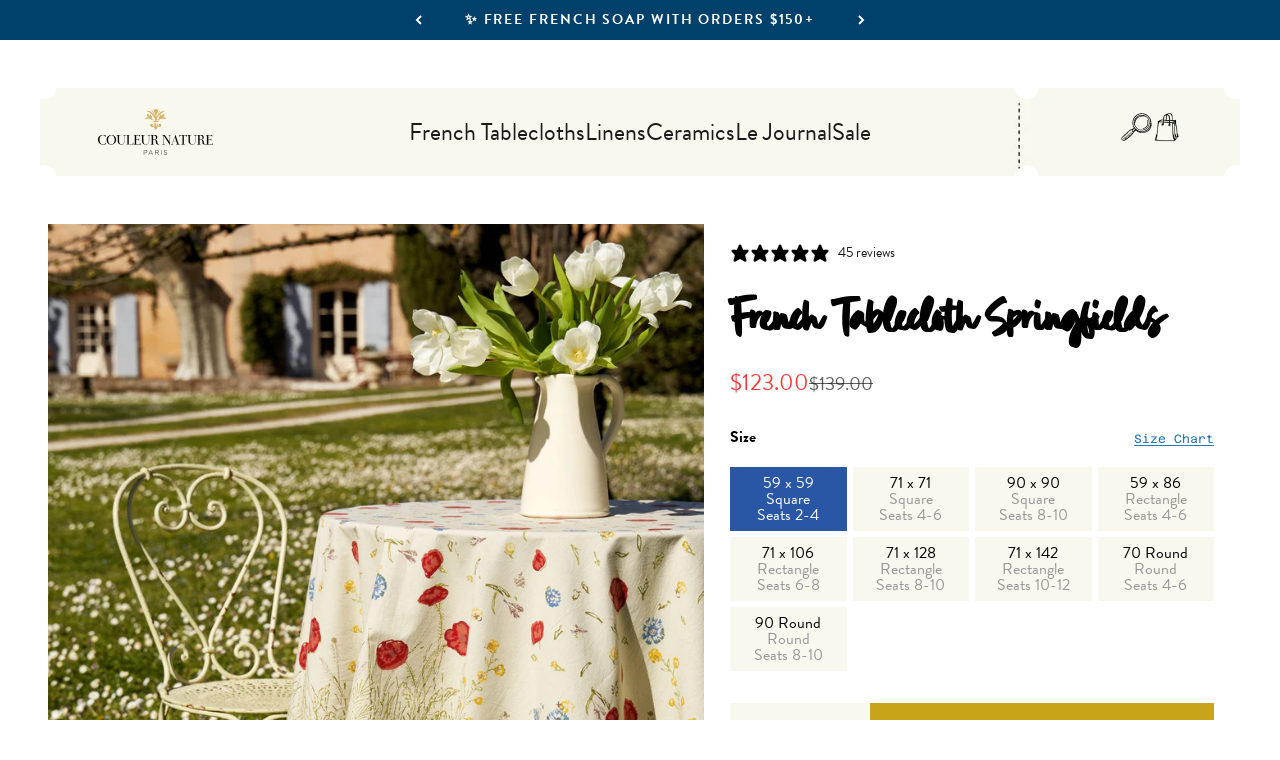

--- FILE ---
content_type: text/html; charset=utf-8
request_url: https://www.couleurnature.com/en-ca/products/french-tablecloth-springfields?option_values=1682472173720&section_id=template--19394842329240__main
body_size: 10968
content:
<section id="shopify-section-template--19394842329240__main" class="shopify-section shopify-section--main-product">
<style>
  #shopify-section-template--19394842329240__main {
    --section-background-hash: 0;
  }

  #shopify-section-template--19394842329240__main + * {
    --previous-section-background-hash: 0;
  }</style><style>
  #shopify-section-template--19394842329240__main {
    --product-grid: auto / minmax(0, 1fr);
    --product-gallery-media-list-grid: auto / auto-flow 84vw;
    --product-gallery-media-list-gap: 8px;
  }

  @media screen and (max-width: 999px) {
    #shopify-section-template--19394842329240__main {
      --section-spacing-block-start: 0px;
    }
  }

  @media screen and (min-width: 1000px) {
    #shopify-section-template--19394842329240__main {
      --product-grid: auto / 1fr minmax(0, 520px);
      --product-gallery-media-list-grid: auto-flow dense / repeat(2, minmax(0, 1fr));
      --product-gallery-media-list-gap: 8px;
    }#shopify-section-template--19394842329240__main .product-gallery__media-list > :not([hidden]) {
        grid-column: span 2;
      }

      #shopify-section-template--19394842329240__main .product-gallery__media-list > :not([hidden]) ~ *:not(.product-gallery__media--expand) {
        grid-column: span 1;
      }}

  @media screen and (min-width: 1400px) {
    #shopify-section-template--19394842329240__main {
      --product-gallery-media-list-gap: 8px;
    }
  }

  .product-content-container {
    max-width: 1350px;
    margin: 0 auto;
    gap: 8px !important;
  }

  /* Gallery image dimensions */
  .product-gallery__media img,
  .product-gallery__media video,
  .product-gallery__media-size {
    width: 100%;
    height: auto;
    aspect-ratio: 1/1 !important; /* 1:1 square ratio */
    object-fit: cover !important; /* Ensure cover for all images */
    min-height: auto !important; /* Override any min-height */
  }

  /* Mobile carousel optimization - show 90% image + 10% next image */
  @media screen and (max-width: 999px) {
    .product-gallery__media-list.scroll-area {
      scroll-snap-type: x mandatory;
      -webkit-overflow-scrolling: touch;
    }
    
    .product-gallery__media {
      scroll-snap-align: center;
      flex-shrink: 0;
    }
  }
</style><div class="section section--tight  section-blends section-full">
  <product-rerender
    id="product-info-8228372743-template--19394842329240__main"
    observe-form="product-form-8228372743-template--19394842329240__main"
    allow-partial-rerender
  >
    <div class="product product-content-container"><product-gallery form="product-form-8228372743-template--19394842329240__main" filtered-indexes="[6,7]"allow-zoom="3" class="product-gallery  product-gallery--desktop-grid  product-gallery--mobile-expanded"><div class="product-gallery__ar-wrapper">
    <div class="product-gallery__media-list-wrapper"><media-carousel desktop-mode="grid_highlight" adaptive-height initial-index="3"  id="product-gallery-8228372743-template--19394842329240__main" class="product-gallery__media-list full-bleed scroll-area md:unbleed"><div class="product-gallery__media  " data-media-type="image" data-media-id="22258930909336" ><style>
.product-gallery__media-size {
  min-height: 480px; 
  border-radius: 0px;
}
</style><img src="//www.couleurnature.com/cdn/shop/products/DSC08981_0_5x-square_jpg.jpg?v=1756497086&amp;width=2000" alt="French Tablecloth Springfields" srcset="//www.couleurnature.com/cdn/shop/products/DSC08981_0_5x-square_jpg.jpg?v=1756497086&amp;width=200 200w, //www.couleurnature.com/cdn/shop/products/DSC08981_0_5x-square_jpg.jpg?v=1756497086&amp;width=300 300w, //www.couleurnature.com/cdn/shop/products/DSC08981_0_5x-square_jpg.jpg?v=1756497086&amp;width=400 400w, //www.couleurnature.com/cdn/shop/products/DSC08981_0_5x-square_jpg.jpg?v=1756497086&amp;width=500 500w, //www.couleurnature.com/cdn/shop/products/DSC08981_0_5x-square_jpg.jpg?v=1756497086&amp;width=600 600w, //www.couleurnature.com/cdn/shop/products/DSC08981_0_5x-square_jpg.jpg?v=1756497086&amp;width=700 700w, //www.couleurnature.com/cdn/shop/products/DSC08981_0_5x-square_jpg.jpg?v=1756497086&amp;width=800 800w, //www.couleurnature.com/cdn/shop/products/DSC08981_0_5x-square_jpg.jpg?v=1756497086&amp;width=1000 1000w, //www.couleurnature.com/cdn/shop/products/DSC08981_0_5x-square_jpg.jpg?v=1756497086&amp;width=1200 1200w, //www.couleurnature.com/cdn/shop/products/DSC08981_0_5x-square_jpg.jpg?v=1756497086&amp;width=1400 1400w, //www.couleurnature.com/cdn/shop/products/DSC08981_0_5x-square_jpg.jpg?v=1756497086&amp;width=1600 1600w, //www.couleurnature.com/cdn/shop/products/DSC08981_0_5x-square_jpg.jpg?v=1756497086&amp;width=1800 1800w, //www.couleurnature.com/cdn/shop/products/DSC08981_0_5x-square_jpg.jpg?v=1756497086&amp;width=2000 2000w" width="2000" height="2000" loading="lazy" fetchpriority="auto" sizes="(max-width: 740px) calc(100vw - 40px), (max-width: 999px) calc(100vw - 64px), min(1200px, 60vw)" class="product-gallery__media-size"><div class="product-gallery__zoom hidden md:block">
                <button type="button" is="product-zoom-button" class="circle-button circle-button--fill ring">
                  <span class="sr-only">Zoom</span><svg
      role="presentation"
      fill="none"
      stroke-width="2"
      focusable="false"
      width="15"
      height="15"
      class="icon icon-image-zoom"
      viewBox="0 0 15 15"
    >
      <circle cx="7.067" cy="7.067" r="6.067" stroke="currentColor"></circle>
      <path d="M11.4 11.4 14 14" stroke="currentColor" stroke-linecap="round" stroke-linejoin="round"></path>
      <path d="M7 4v6M4 7h6" stroke="currentColor"></path>
    </svg></button>
              </div></div><div class="product-gallery__media  " data-media-type="image" data-media-id="22258930417816" ><style>
.product-gallery__media-size {
  min-height: 480px; 
  border-radius: 0px;
}
</style><img src="//www.couleurnature.com/cdn/shop/products/DSC08993_0_5x-square_jpg.jpg?v=1756497086&amp;width=2000" alt="French Tablecloth Springfields" srcset="//www.couleurnature.com/cdn/shop/products/DSC08993_0_5x-square_jpg.jpg?v=1756497086&amp;width=200 200w, //www.couleurnature.com/cdn/shop/products/DSC08993_0_5x-square_jpg.jpg?v=1756497086&amp;width=300 300w, //www.couleurnature.com/cdn/shop/products/DSC08993_0_5x-square_jpg.jpg?v=1756497086&amp;width=400 400w, //www.couleurnature.com/cdn/shop/products/DSC08993_0_5x-square_jpg.jpg?v=1756497086&amp;width=500 500w, //www.couleurnature.com/cdn/shop/products/DSC08993_0_5x-square_jpg.jpg?v=1756497086&amp;width=600 600w, //www.couleurnature.com/cdn/shop/products/DSC08993_0_5x-square_jpg.jpg?v=1756497086&amp;width=700 700w, //www.couleurnature.com/cdn/shop/products/DSC08993_0_5x-square_jpg.jpg?v=1756497086&amp;width=800 800w, //www.couleurnature.com/cdn/shop/products/DSC08993_0_5x-square_jpg.jpg?v=1756497086&amp;width=1000 1000w, //www.couleurnature.com/cdn/shop/products/DSC08993_0_5x-square_jpg.jpg?v=1756497086&amp;width=1200 1200w, //www.couleurnature.com/cdn/shop/products/DSC08993_0_5x-square_jpg.jpg?v=1756497086&amp;width=1400 1400w, //www.couleurnature.com/cdn/shop/products/DSC08993_0_5x-square_jpg.jpg?v=1756497086&amp;width=1600 1600w, //www.couleurnature.com/cdn/shop/products/DSC08993_0_5x-square_jpg.jpg?v=1756497086&amp;width=1800 1800w, //www.couleurnature.com/cdn/shop/products/DSC08993_0_5x-square_jpg.jpg?v=1756497086&amp;width=2000 2000w" width="2000" height="2000" loading="lazy" fetchpriority="auto" sizes="(max-width: 740px) calc(100vw - 40px), (max-width: 999px) calc(100vw - 64px), min(580px, 30vw)" class="product-gallery__media-size"><div class="product-gallery__zoom hidden md:block">
                <button type="button" is="product-zoom-button" class="circle-button circle-button--fill ring">
                  <span class="sr-only">Zoom</span><svg
      role="presentation"
      fill="none"
      stroke-width="2"
      focusable="false"
      width="15"
      height="15"
      class="icon icon-image-zoom"
      viewBox="0 0 15 15"
    >
      <circle cx="7.067" cy="7.067" r="6.067" stroke="currentColor"></circle>
      <path d="M11.4 11.4 14 14" stroke="currentColor" stroke-linecap="round" stroke-linejoin="round"></path>
      <path d="M7 4v6M4 7h6" stroke="currentColor"></path>
    </svg></button>
              </div></div><div class="product-gallery__media  " data-media-type="image" data-media-id="6892182241412" ><style>
.product-gallery__media-size {
  min-height: 480px; 
  border-radius: 0px;
}
</style><img src="//www.couleurnature.com/cdn/shop/products/25-55-90_lowres_2.jpg?v=1756497087&amp;width=1400" alt="French Tablecloth Springfields" srcset="//www.couleurnature.com/cdn/shop/products/25-55-90_lowres_2.jpg?v=1756497087&amp;width=200 200w, //www.couleurnature.com/cdn/shop/products/25-55-90_lowres_2.jpg?v=1756497087&amp;width=300 300w, //www.couleurnature.com/cdn/shop/products/25-55-90_lowres_2.jpg?v=1756497087&amp;width=400 400w, //www.couleurnature.com/cdn/shop/products/25-55-90_lowres_2.jpg?v=1756497087&amp;width=500 500w, //www.couleurnature.com/cdn/shop/products/25-55-90_lowres_2.jpg?v=1756497087&amp;width=600 600w, //www.couleurnature.com/cdn/shop/products/25-55-90_lowres_2.jpg?v=1756497087&amp;width=700 700w, //www.couleurnature.com/cdn/shop/products/25-55-90_lowres_2.jpg?v=1756497087&amp;width=800 800w, //www.couleurnature.com/cdn/shop/products/25-55-90_lowres_2.jpg?v=1756497087&amp;width=1000 1000w, //www.couleurnature.com/cdn/shop/products/25-55-90_lowres_2.jpg?v=1756497087&amp;width=1200 1200w, //www.couleurnature.com/cdn/shop/products/25-55-90_lowres_2.jpg?v=1756497087&amp;width=1400 1400w" width="1400" height="1400" loading="lazy" fetchpriority="auto" sizes="(max-width: 740px) calc(100vw - 40px), (max-width: 999px) calc(100vw - 64px), min(580px, 30vw)" class="product-gallery__media-size"><div class="product-gallery__zoom hidden md:block">
                <button type="button" is="product-zoom-button" class="circle-button circle-button--fill ring">
                  <span class="sr-only">Zoom</span><svg
      role="presentation"
      fill="none"
      stroke-width="2"
      focusable="false"
      width="15"
      height="15"
      class="icon icon-image-zoom"
      viewBox="0 0 15 15"
    >
      <circle cx="7.067" cy="7.067" r="6.067" stroke="currentColor"></circle>
      <path d="M11.4 11.4 14 14" stroke="currentColor" stroke-linecap="round" stroke-linejoin="round"></path>
      <path d="M7 4v6M4 7h6" stroke="currentColor"></path>
    </svg></button>
              </div></div><div class="product-gallery__media  " data-media-type="image" data-media-id="18448019619992" ><style>
.product-gallery__media-size {
  min-height: 480px; 
  border-radius: 0px;
}
</style><img src="//www.couleurnature.com/cdn/shop/products/DSC08013_0.5x-square.jpg?v=1756497087&amp;width=2000" alt="French Tablecloth Springfields" srcset="//www.couleurnature.com/cdn/shop/products/DSC08013_0.5x-square.jpg?v=1756497087&amp;width=200 200w, //www.couleurnature.com/cdn/shop/products/DSC08013_0.5x-square.jpg?v=1756497087&amp;width=300 300w, //www.couleurnature.com/cdn/shop/products/DSC08013_0.5x-square.jpg?v=1756497087&amp;width=400 400w, //www.couleurnature.com/cdn/shop/products/DSC08013_0.5x-square.jpg?v=1756497087&amp;width=500 500w, //www.couleurnature.com/cdn/shop/products/DSC08013_0.5x-square.jpg?v=1756497087&amp;width=600 600w, //www.couleurnature.com/cdn/shop/products/DSC08013_0.5x-square.jpg?v=1756497087&amp;width=700 700w, //www.couleurnature.com/cdn/shop/products/DSC08013_0.5x-square.jpg?v=1756497087&amp;width=800 800w, //www.couleurnature.com/cdn/shop/products/DSC08013_0.5x-square.jpg?v=1756497087&amp;width=1000 1000w, //www.couleurnature.com/cdn/shop/products/DSC08013_0.5x-square.jpg?v=1756497087&amp;width=1200 1200w, //www.couleurnature.com/cdn/shop/products/DSC08013_0.5x-square.jpg?v=1756497087&amp;width=1400 1400w, //www.couleurnature.com/cdn/shop/products/DSC08013_0.5x-square.jpg?v=1756497087&amp;width=1600 1600w, //www.couleurnature.com/cdn/shop/products/DSC08013_0.5x-square.jpg?v=1756497087&amp;width=1800 1800w, //www.couleurnature.com/cdn/shop/products/DSC08013_0.5x-square.jpg?v=1756497087&amp;width=2000 2000w" width="2000" height="2000" loading="eager" fetchpriority="high" sizes="(max-width: 740px) calc(100vw - 40px), (max-width: 999px) calc(100vw - 64px), min(1200px, 60vw)" class="product-gallery__media-size"><div class="product-gallery__zoom hidden md:block">
                <button type="button" is="product-zoom-button" class="circle-button circle-button--fill ring">
                  <span class="sr-only">Zoom</span><svg
      role="presentation"
      fill="none"
      stroke-width="2"
      focusable="false"
      width="15"
      height="15"
      class="icon icon-image-zoom"
      viewBox="0 0 15 15"
    >
      <circle cx="7.067" cy="7.067" r="6.067" stroke="currentColor"></circle>
      <path d="M11.4 11.4 14 14" stroke="currentColor" stroke-linecap="round" stroke-linejoin="round"></path>
      <path d="M7 4v6M4 7h6" stroke="currentColor"></path>
    </svg></button>
              </div></div><div class="product-gallery__media  " data-media-type="image" data-media-id="18448006971544" ><style>
.product-gallery__media-size {
  min-height: 480px; 
  border-radius: 0px;
}
</style><img src="//www.couleurnature.com/cdn/shop/products/DSC08000_0.5x-square.jpg?v=1756497087&amp;width=2000" alt="French Tablecloth Springfields" srcset="//www.couleurnature.com/cdn/shop/products/DSC08000_0.5x-square.jpg?v=1756497087&amp;width=200 200w, //www.couleurnature.com/cdn/shop/products/DSC08000_0.5x-square.jpg?v=1756497087&amp;width=300 300w, //www.couleurnature.com/cdn/shop/products/DSC08000_0.5x-square.jpg?v=1756497087&amp;width=400 400w, //www.couleurnature.com/cdn/shop/products/DSC08000_0.5x-square.jpg?v=1756497087&amp;width=500 500w, //www.couleurnature.com/cdn/shop/products/DSC08000_0.5x-square.jpg?v=1756497087&amp;width=600 600w, //www.couleurnature.com/cdn/shop/products/DSC08000_0.5x-square.jpg?v=1756497087&amp;width=700 700w, //www.couleurnature.com/cdn/shop/products/DSC08000_0.5x-square.jpg?v=1756497087&amp;width=800 800w, //www.couleurnature.com/cdn/shop/products/DSC08000_0.5x-square.jpg?v=1756497087&amp;width=1000 1000w, //www.couleurnature.com/cdn/shop/products/DSC08000_0.5x-square.jpg?v=1756497087&amp;width=1200 1200w, //www.couleurnature.com/cdn/shop/products/DSC08000_0.5x-square.jpg?v=1756497087&amp;width=1400 1400w, //www.couleurnature.com/cdn/shop/products/DSC08000_0.5x-square.jpg?v=1756497087&amp;width=1600 1600w, //www.couleurnature.com/cdn/shop/products/DSC08000_0.5x-square.jpg?v=1756497087&amp;width=1800 1800w, //www.couleurnature.com/cdn/shop/products/DSC08000_0.5x-square.jpg?v=1756497087&amp;width=2000 2000w" width="2000" height="2000" loading="lazy" fetchpriority="auto" sizes="(max-width: 740px) calc(100vw - 40px), (max-width: 999px) calc(100vw - 64px), min(1200px, 60vw)" class="product-gallery__media-size"><div class="product-gallery__zoom hidden md:block">
                <button type="button" is="product-zoom-button" class="circle-button circle-button--fill ring">
                  <span class="sr-only">Zoom</span><svg
      role="presentation"
      fill="none"
      stroke-width="2"
      focusable="false"
      width="15"
      height="15"
      class="icon icon-image-zoom"
      viewBox="0 0 15 15"
    >
      <circle cx="7.067" cy="7.067" r="6.067" stroke="currentColor"></circle>
      <path d="M11.4 11.4 14 14" stroke="currentColor" stroke-linecap="round" stroke-linejoin="round"></path>
      <path d="M7 4v6M4 7h6" stroke="currentColor"></path>
    </svg></button>
              </div></div><div class="product-gallery__media  " data-media-type="image" data-media-id="41630652956824" hidden><style>
                .product-gallery__media:nth-child(6) .product-gallery__media-size {
                  object-fit: contain !important;
                }
              </style><style>
.product-gallery__media-size {
  min-height: 480px; 
  border-radius: 0px;
}
</style><img src="//www.couleurnature.com/cdn/shop/files/25-55-5_lowres.png?v=1756497087&amp;width=1920" alt="French Tablecloth Springfields" srcset="//www.couleurnature.com/cdn/shop/files/25-55-5_lowres.png?v=1756497087&amp;width=200 200w, //www.couleurnature.com/cdn/shop/files/25-55-5_lowres.png?v=1756497087&amp;width=300 300w, //www.couleurnature.com/cdn/shop/files/25-55-5_lowres.png?v=1756497087&amp;width=400 400w, //www.couleurnature.com/cdn/shop/files/25-55-5_lowres.png?v=1756497087&amp;width=500 500w, //www.couleurnature.com/cdn/shop/files/25-55-5_lowres.png?v=1756497087&amp;width=600 600w, //www.couleurnature.com/cdn/shop/files/25-55-5_lowres.png?v=1756497087&amp;width=700 700w, //www.couleurnature.com/cdn/shop/files/25-55-5_lowres.png?v=1756497087&amp;width=800 800w, //www.couleurnature.com/cdn/shop/files/25-55-5_lowres.png?v=1756497087&amp;width=1000 1000w, //www.couleurnature.com/cdn/shop/files/25-55-5_lowres.png?v=1756497087&amp;width=1200 1200w, //www.couleurnature.com/cdn/shop/files/25-55-5_lowres.png?v=1756497087&amp;width=1400 1400w, //www.couleurnature.com/cdn/shop/files/25-55-5_lowres.png?v=1756497087&amp;width=1600 1600w, //www.couleurnature.com/cdn/shop/files/25-55-5_lowres.png?v=1756497087&amp;width=1800 1800w" width="1920" height="1920" loading="lazy" fetchpriority="auto" sizes="(max-width: 740px) calc(100vw - 40px), (max-width: 999px) calc(100vw - 64px), min(580px, 30vw)" class="product-gallery__media-size"><div class="product-gallery__zoom hidden md:block">
                <button type="button" is="product-zoom-button" class="circle-button circle-button--fill ring">
                  <span class="sr-only">Zoom</span><svg
      role="presentation"
      fill="none"
      stroke-width="2"
      focusable="false"
      width="15"
      height="15"
      class="icon icon-image-zoom"
      viewBox="0 0 15 15"
    >
      <circle cx="7.067" cy="7.067" r="6.067" stroke="currentColor"></circle>
      <path d="M11.4 11.4 14 14" stroke="currentColor" stroke-linecap="round" stroke-linejoin="round"></path>
      <path d="M7 4v6M4 7h6" stroke="currentColor"></path>
    </svg></button>
              </div></div><div class="product-gallery__media  " data-media-type="image" data-media-id="135795540012" hidden><style>
                .product-gallery__media:nth-child(7) .product-gallery__media-size {
                  object-fit: contain !important;
                }
              </style><style>
.product-gallery__media-size {
  min-height: 480px; 
  border-radius: 0px;
}
</style><img src="//www.couleurnature.com/cdn/shop/products/french_tablecloth_springfields_1.jpg?v=1756497087&amp;width=800" alt="french_tablecloth_springfields_1" srcset="//www.couleurnature.com/cdn/shop/products/french_tablecloth_springfields_1.jpg?v=1756497087&amp;width=200 200w, //www.couleurnature.com/cdn/shop/products/french_tablecloth_springfields_1.jpg?v=1756497087&amp;width=300 300w, //www.couleurnature.com/cdn/shop/products/french_tablecloth_springfields_1.jpg?v=1756497087&amp;width=400 400w, //www.couleurnature.com/cdn/shop/products/french_tablecloth_springfields_1.jpg?v=1756497087&amp;width=500 500w, //www.couleurnature.com/cdn/shop/products/french_tablecloth_springfields_1.jpg?v=1756497087&amp;width=600 600w, //www.couleurnature.com/cdn/shop/products/french_tablecloth_springfields_1.jpg?v=1756497087&amp;width=700 700w, //www.couleurnature.com/cdn/shop/products/french_tablecloth_springfields_1.jpg?v=1756497087&amp;width=800 800w" width="800" height="800" loading="lazy" fetchpriority="auto" sizes="(max-width: 740px) calc(100vw - 40px), (max-width: 999px) calc(100vw - 64px), min(580px, 30vw)" class="product-gallery__media-size"><div class="product-gallery__zoom hidden md:block">
                <button type="button" is="product-zoom-button" class="circle-button circle-button--fill ring">
                  <span class="sr-only">Zoom</span><svg
      role="presentation"
      fill="none"
      stroke-width="2"
      focusable="false"
      width="15"
      height="15"
      class="icon icon-image-zoom"
      viewBox="0 0 15 15"
    >
      <circle cx="7.067" cy="7.067" r="6.067" stroke="currentColor"></circle>
      <path d="M11.4 11.4 14 14" stroke="currentColor" stroke-linecap="round" stroke-linejoin="round"></path>
      <path d="M7 4v6M4 7h6" stroke="currentColor"></path>
    </svg></button>
              </div></div><div class="product-gallery__media  " data-media-type="image" data-media-id="6892182274180" ><style>
.product-gallery__media-size {
  min-height: 480px; 
  border-radius: 0px;
}
</style><img src="//www.couleurnature.com/cdn/shop/products/25-55-90_lowres.jpg?v=1756497087&amp;width=1400" alt="French Tablecloth Springfields" srcset="//www.couleurnature.com/cdn/shop/products/25-55-90_lowres.jpg?v=1756497087&amp;width=200 200w, //www.couleurnature.com/cdn/shop/products/25-55-90_lowres.jpg?v=1756497087&amp;width=300 300w, //www.couleurnature.com/cdn/shop/products/25-55-90_lowres.jpg?v=1756497087&amp;width=400 400w, //www.couleurnature.com/cdn/shop/products/25-55-90_lowres.jpg?v=1756497087&amp;width=500 500w, //www.couleurnature.com/cdn/shop/products/25-55-90_lowres.jpg?v=1756497087&amp;width=600 600w, //www.couleurnature.com/cdn/shop/products/25-55-90_lowres.jpg?v=1756497087&amp;width=700 700w, //www.couleurnature.com/cdn/shop/products/25-55-90_lowres.jpg?v=1756497087&amp;width=800 800w, //www.couleurnature.com/cdn/shop/products/25-55-90_lowres.jpg?v=1756497087&amp;width=1000 1000w, //www.couleurnature.com/cdn/shop/products/25-55-90_lowres.jpg?v=1756497087&amp;width=1200 1200w, //www.couleurnature.com/cdn/shop/products/25-55-90_lowres.jpg?v=1756497087&amp;width=1400 1400w" width="1400" height="1400" loading="lazy" fetchpriority="auto" sizes="(max-width: 740px) calc(100vw - 40px), (max-width: 999px) calc(100vw - 64px), min(1200px, 60vw)" class="product-gallery__media-size"><div class="product-gallery__zoom hidden md:block">
                <button type="button" is="product-zoom-button" class="circle-button circle-button--fill ring">
                  <span class="sr-only">Zoom</span><svg
      role="presentation"
      fill="none"
      stroke-width="2"
      focusable="false"
      width="15"
      height="15"
      class="icon icon-image-zoom"
      viewBox="0 0 15 15"
    >
      <circle cx="7.067" cy="7.067" r="6.067" stroke="currentColor"></circle>
      <path d="M11.4 11.4 14 14" stroke="currentColor" stroke-linecap="round" stroke-linejoin="round"></path>
      <path d="M7 4v6M4 7h6" stroke="currentColor"></path>
    </svg></button>
              </div></div><div class="product-gallery__media  " data-media-type="image" data-media-id="6892182208644" ><style>
.product-gallery__media-size {
  min-height: 480px; 
  border-radius: 0px;
}
</style><img src="//www.couleurnature.com/cdn/shop/products/25-55-90_lowres_1.jpg?v=1756497088&amp;width=1400" alt="French Tablecloth Springfields" srcset="//www.couleurnature.com/cdn/shop/products/25-55-90_lowres_1.jpg?v=1756497088&amp;width=200 200w, //www.couleurnature.com/cdn/shop/products/25-55-90_lowres_1.jpg?v=1756497088&amp;width=300 300w, //www.couleurnature.com/cdn/shop/products/25-55-90_lowres_1.jpg?v=1756497088&amp;width=400 400w, //www.couleurnature.com/cdn/shop/products/25-55-90_lowres_1.jpg?v=1756497088&amp;width=500 500w, //www.couleurnature.com/cdn/shop/products/25-55-90_lowres_1.jpg?v=1756497088&amp;width=600 600w, //www.couleurnature.com/cdn/shop/products/25-55-90_lowres_1.jpg?v=1756497088&amp;width=700 700w, //www.couleurnature.com/cdn/shop/products/25-55-90_lowres_1.jpg?v=1756497088&amp;width=800 800w, //www.couleurnature.com/cdn/shop/products/25-55-90_lowres_1.jpg?v=1756497088&amp;width=1000 1000w, //www.couleurnature.com/cdn/shop/products/25-55-90_lowres_1.jpg?v=1756497088&amp;width=1200 1200w, //www.couleurnature.com/cdn/shop/products/25-55-90_lowres_1.jpg?v=1756497088&amp;width=1400 1400w" width="1400" height="1400" loading="lazy" fetchpriority="auto" sizes="(max-width: 740px) calc(100vw - 40px), (max-width: 999px) calc(100vw - 64px), min(580px, 30vw)" class="product-gallery__media-size"><div class="product-gallery__zoom hidden md:block">
                <button type="button" is="product-zoom-button" class="circle-button circle-button--fill ring">
                  <span class="sr-only">Zoom</span><svg
      role="presentation"
      fill="none"
      stroke-width="2"
      focusable="false"
      width="15"
      height="15"
      class="icon icon-image-zoom"
      viewBox="0 0 15 15"
    >
      <circle cx="7.067" cy="7.067" r="6.067" stroke="currentColor"></circle>
      <path d="M11.4 11.4 14 14" stroke="currentColor" stroke-linecap="round" stroke-linejoin="round"></path>
      <path d="M7 4v6M4 7h6" stroke="currentColor"></path>
    </svg></button>
              </div></div><div class="product-gallery__media  " data-media-type="image" data-media-id="18448019325080" ><style>
.product-gallery__media-size {
  min-height: 480px; 
  border-radius: 0px;
}
</style><img src="//www.couleurnature.com/cdn/shop/products/DSC08015_0.5x-square.jpg?v=1756497088&amp;width=1688" alt="French Tablecloth Springfields" srcset="//www.couleurnature.com/cdn/shop/products/DSC08015_0.5x-square.jpg?v=1756497088&amp;width=200 200w, //www.couleurnature.com/cdn/shop/products/DSC08015_0.5x-square.jpg?v=1756497088&amp;width=300 300w, //www.couleurnature.com/cdn/shop/products/DSC08015_0.5x-square.jpg?v=1756497088&amp;width=400 400w, //www.couleurnature.com/cdn/shop/products/DSC08015_0.5x-square.jpg?v=1756497088&amp;width=500 500w, //www.couleurnature.com/cdn/shop/products/DSC08015_0.5x-square.jpg?v=1756497088&amp;width=600 600w, //www.couleurnature.com/cdn/shop/products/DSC08015_0.5x-square.jpg?v=1756497088&amp;width=700 700w, //www.couleurnature.com/cdn/shop/products/DSC08015_0.5x-square.jpg?v=1756497088&amp;width=800 800w, //www.couleurnature.com/cdn/shop/products/DSC08015_0.5x-square.jpg?v=1756497088&amp;width=1000 1000w, //www.couleurnature.com/cdn/shop/products/DSC08015_0.5x-square.jpg?v=1756497088&amp;width=1200 1200w, //www.couleurnature.com/cdn/shop/products/DSC08015_0.5x-square.jpg?v=1756497088&amp;width=1400 1400w, //www.couleurnature.com/cdn/shop/products/DSC08015_0.5x-square.jpg?v=1756497088&amp;width=1600 1600w" width="1688" height="1688" loading="lazy" fetchpriority="auto" sizes="(max-width: 740px) calc(100vw - 40px), (max-width: 999px) calc(100vw - 64px), min(580px, 30vw)" class="product-gallery__media-size"><div class="product-gallery__zoom hidden md:block">
                <button type="button" is="product-zoom-button" class="circle-button circle-button--fill ring">
                  <span class="sr-only">Zoom</span><svg
      role="presentation"
      fill="none"
      stroke-width="2"
      focusable="false"
      width="15"
      height="15"
      class="icon icon-image-zoom"
      viewBox="0 0 15 15"
    >
      <circle cx="7.067" cy="7.067" r="6.067" stroke="currentColor"></circle>
      <path d="M11.4 11.4 14 14" stroke="currentColor" stroke-linecap="round" stroke-linejoin="round"></path>
      <path d="M7 4v6M4 7h6" stroke="currentColor"></path>
    </svg></button>
              </div></div><div class="product-gallery__media  " data-media-type="image" data-media-id="36719895969944" ><style>
.product-gallery__media-size {
  min-height: 480px; 
  border-radius: 0px;
}
</style><img src="//www.couleurnature.com/cdn/shop/files/DSC09459.jpg?v=1756497088&amp;width=4000" alt="French Tablecloth Springfields" srcset="//www.couleurnature.com/cdn/shop/files/DSC09459.jpg?v=1756497088&amp;width=200 200w, //www.couleurnature.com/cdn/shop/files/DSC09459.jpg?v=1756497088&amp;width=300 300w, //www.couleurnature.com/cdn/shop/files/DSC09459.jpg?v=1756497088&amp;width=400 400w, //www.couleurnature.com/cdn/shop/files/DSC09459.jpg?v=1756497088&amp;width=500 500w, //www.couleurnature.com/cdn/shop/files/DSC09459.jpg?v=1756497088&amp;width=600 600w, //www.couleurnature.com/cdn/shop/files/DSC09459.jpg?v=1756497088&amp;width=700 700w, //www.couleurnature.com/cdn/shop/files/DSC09459.jpg?v=1756497088&amp;width=800 800w, //www.couleurnature.com/cdn/shop/files/DSC09459.jpg?v=1756497088&amp;width=1000 1000w, //www.couleurnature.com/cdn/shop/files/DSC09459.jpg?v=1756497088&amp;width=1200 1200w, //www.couleurnature.com/cdn/shop/files/DSC09459.jpg?v=1756497088&amp;width=1400 1400w, //www.couleurnature.com/cdn/shop/files/DSC09459.jpg?v=1756497088&amp;width=1600 1600w, //www.couleurnature.com/cdn/shop/files/DSC09459.jpg?v=1756497088&amp;width=1800 1800w, //www.couleurnature.com/cdn/shop/files/DSC09459.jpg?v=1756497088&amp;width=2000 2000w, //www.couleurnature.com/cdn/shop/files/DSC09459.jpg?v=1756497088&amp;width=2200 2200w, //www.couleurnature.com/cdn/shop/files/DSC09459.jpg?v=1756497088&amp;width=2400 2400w, //www.couleurnature.com/cdn/shop/files/DSC09459.jpg?v=1756497088&amp;width=2600 2600w, //www.couleurnature.com/cdn/shop/files/DSC09459.jpg?v=1756497088&amp;width=2800 2800w, //www.couleurnature.com/cdn/shop/files/DSC09459.jpg?v=1756497088&amp;width=3000 3000w, //www.couleurnature.com/cdn/shop/files/DSC09459.jpg?v=1756497088&amp;width=3200 3200w" width="4000" height="4000" loading="lazy" fetchpriority="auto" sizes="(max-width: 740px) calc(100vw - 40px), (max-width: 999px) calc(100vw - 64px), min(580px, 30vw)" class="product-gallery__media-size"><div class="product-gallery__zoom hidden md:block">
                <button type="button" is="product-zoom-button" class="circle-button circle-button--fill ring">
                  <span class="sr-only">Zoom</span><svg
      role="presentation"
      fill="none"
      stroke-width="2"
      focusable="false"
      width="15"
      height="15"
      class="icon icon-image-zoom"
      viewBox="0 0 15 15"
    >
      <circle cx="7.067" cy="7.067" r="6.067" stroke="currentColor"></circle>
      <path d="M11.4 11.4 14 14" stroke="currentColor" stroke-linecap="round" stroke-linejoin="round"></path>
      <path d="M7 4v6M4 7h6" stroke="currentColor"></path>
    </svg></button>
              </div></div><div class="product-gallery__media  " data-media-type="image" data-media-id="36719896035480" ><style>
.product-gallery__media-size {
  min-height: 480px; 
  border-radius: 0px;
}
</style><img src="//www.couleurnature.com/cdn/shop/files/DSC09460.jpg?v=1756497088&amp;width=4000" alt="French Tablecloth Springfields" srcset="//www.couleurnature.com/cdn/shop/files/DSC09460.jpg?v=1756497088&amp;width=200 200w, //www.couleurnature.com/cdn/shop/files/DSC09460.jpg?v=1756497088&amp;width=300 300w, //www.couleurnature.com/cdn/shop/files/DSC09460.jpg?v=1756497088&amp;width=400 400w, //www.couleurnature.com/cdn/shop/files/DSC09460.jpg?v=1756497088&amp;width=500 500w, //www.couleurnature.com/cdn/shop/files/DSC09460.jpg?v=1756497088&amp;width=600 600w, //www.couleurnature.com/cdn/shop/files/DSC09460.jpg?v=1756497088&amp;width=700 700w, //www.couleurnature.com/cdn/shop/files/DSC09460.jpg?v=1756497088&amp;width=800 800w, //www.couleurnature.com/cdn/shop/files/DSC09460.jpg?v=1756497088&amp;width=1000 1000w, //www.couleurnature.com/cdn/shop/files/DSC09460.jpg?v=1756497088&amp;width=1200 1200w, //www.couleurnature.com/cdn/shop/files/DSC09460.jpg?v=1756497088&amp;width=1400 1400w, //www.couleurnature.com/cdn/shop/files/DSC09460.jpg?v=1756497088&amp;width=1600 1600w, //www.couleurnature.com/cdn/shop/files/DSC09460.jpg?v=1756497088&amp;width=1800 1800w, //www.couleurnature.com/cdn/shop/files/DSC09460.jpg?v=1756497088&amp;width=2000 2000w, //www.couleurnature.com/cdn/shop/files/DSC09460.jpg?v=1756497088&amp;width=2200 2200w, //www.couleurnature.com/cdn/shop/files/DSC09460.jpg?v=1756497088&amp;width=2400 2400w, //www.couleurnature.com/cdn/shop/files/DSC09460.jpg?v=1756497088&amp;width=2600 2600w, //www.couleurnature.com/cdn/shop/files/DSC09460.jpg?v=1756497088&amp;width=2800 2800w, //www.couleurnature.com/cdn/shop/files/DSC09460.jpg?v=1756497088&amp;width=3000 3000w, //www.couleurnature.com/cdn/shop/files/DSC09460.jpg?v=1756497088&amp;width=3200 3200w" width="4000" height="4000" loading="lazy" fetchpriority="auto" sizes="(max-width: 740px) calc(100vw - 40px), (max-width: 999px) calc(100vw - 64px), min(580px, 30vw)" class="product-gallery__media-size"><div class="product-gallery__zoom hidden md:block">
                <button type="button" is="product-zoom-button" class="circle-button circle-button--fill ring">
                  <span class="sr-only">Zoom</span><svg
      role="presentation"
      fill="none"
      stroke-width="2"
      focusable="false"
      width="15"
      height="15"
      class="icon icon-image-zoom"
      viewBox="0 0 15 15"
    >
      <circle cx="7.067" cy="7.067" r="6.067" stroke="currentColor"></circle>
      <path d="M11.4 11.4 14 14" stroke="currentColor" stroke-linecap="round" stroke-linejoin="round"></path>
      <path d="M7 4v6M4 7h6" stroke="currentColor"></path>
    </svg></button>
              </div></div><div class="product-gallery__media  " data-media-type="image" data-media-id="36719896002712" ><style>
.product-gallery__media-size {
  min-height: 480px; 
  border-radius: 0px;
}
</style><img src="//www.couleurnature.com/cdn/shop/files/DSC09460_a5e3240c-cd9b-4057-97d0-5cbc70cfa290.jpg?v=1756497088&amp;width=4000" alt="French Tablecloth Springfields" srcset="//www.couleurnature.com/cdn/shop/files/DSC09460_a5e3240c-cd9b-4057-97d0-5cbc70cfa290.jpg?v=1756497088&amp;width=200 200w, //www.couleurnature.com/cdn/shop/files/DSC09460_a5e3240c-cd9b-4057-97d0-5cbc70cfa290.jpg?v=1756497088&amp;width=300 300w, //www.couleurnature.com/cdn/shop/files/DSC09460_a5e3240c-cd9b-4057-97d0-5cbc70cfa290.jpg?v=1756497088&amp;width=400 400w, //www.couleurnature.com/cdn/shop/files/DSC09460_a5e3240c-cd9b-4057-97d0-5cbc70cfa290.jpg?v=1756497088&amp;width=500 500w, //www.couleurnature.com/cdn/shop/files/DSC09460_a5e3240c-cd9b-4057-97d0-5cbc70cfa290.jpg?v=1756497088&amp;width=600 600w, //www.couleurnature.com/cdn/shop/files/DSC09460_a5e3240c-cd9b-4057-97d0-5cbc70cfa290.jpg?v=1756497088&amp;width=700 700w, //www.couleurnature.com/cdn/shop/files/DSC09460_a5e3240c-cd9b-4057-97d0-5cbc70cfa290.jpg?v=1756497088&amp;width=800 800w, //www.couleurnature.com/cdn/shop/files/DSC09460_a5e3240c-cd9b-4057-97d0-5cbc70cfa290.jpg?v=1756497088&amp;width=1000 1000w, //www.couleurnature.com/cdn/shop/files/DSC09460_a5e3240c-cd9b-4057-97d0-5cbc70cfa290.jpg?v=1756497088&amp;width=1200 1200w, //www.couleurnature.com/cdn/shop/files/DSC09460_a5e3240c-cd9b-4057-97d0-5cbc70cfa290.jpg?v=1756497088&amp;width=1400 1400w, //www.couleurnature.com/cdn/shop/files/DSC09460_a5e3240c-cd9b-4057-97d0-5cbc70cfa290.jpg?v=1756497088&amp;width=1600 1600w, //www.couleurnature.com/cdn/shop/files/DSC09460_a5e3240c-cd9b-4057-97d0-5cbc70cfa290.jpg?v=1756497088&amp;width=1800 1800w, //www.couleurnature.com/cdn/shop/files/DSC09460_a5e3240c-cd9b-4057-97d0-5cbc70cfa290.jpg?v=1756497088&amp;width=2000 2000w, //www.couleurnature.com/cdn/shop/files/DSC09460_a5e3240c-cd9b-4057-97d0-5cbc70cfa290.jpg?v=1756497088&amp;width=2200 2200w, //www.couleurnature.com/cdn/shop/files/DSC09460_a5e3240c-cd9b-4057-97d0-5cbc70cfa290.jpg?v=1756497088&amp;width=2400 2400w, //www.couleurnature.com/cdn/shop/files/DSC09460_a5e3240c-cd9b-4057-97d0-5cbc70cfa290.jpg?v=1756497088&amp;width=2600 2600w, //www.couleurnature.com/cdn/shop/files/DSC09460_a5e3240c-cd9b-4057-97d0-5cbc70cfa290.jpg?v=1756497088&amp;width=2800 2800w, //www.couleurnature.com/cdn/shop/files/DSC09460_a5e3240c-cd9b-4057-97d0-5cbc70cfa290.jpg?v=1756497088&amp;width=3000 3000w, //www.couleurnature.com/cdn/shop/files/DSC09460_a5e3240c-cd9b-4057-97d0-5cbc70cfa290.jpg?v=1756497088&amp;width=3200 3200w" width="4000" height="4000" loading="lazy" fetchpriority="auto" sizes="(max-width: 740px) calc(100vw - 40px), (max-width: 999px) calc(100vw - 64px), min(580px, 30vw)" class="product-gallery__media-size"><div class="product-gallery__zoom hidden md:block">
                <button type="button" is="product-zoom-button" class="circle-button circle-button--fill ring">
                  <span class="sr-only">Zoom</span><svg
      role="presentation"
      fill="none"
      stroke-width="2"
      focusable="false"
      width="15"
      height="15"
      class="icon icon-image-zoom"
      viewBox="0 0 15 15"
    >
      <circle cx="7.067" cy="7.067" r="6.067" stroke="currentColor"></circle>
      <path d="M11.4 11.4 14 14" stroke="currentColor" stroke-linecap="round" stroke-linejoin="round"></path>
      <path d="M7 4v6M4 7h6" stroke="currentColor"></path>
    </svg></button>
              </div></div><div class="product-gallery__media  " data-media-type="image" data-media-id="36719895904408" ><style>
.product-gallery__media-size {
  min-height: 480px; 
  border-radius: 0px;
}
</style><img src="//www.couleurnature.com/cdn/shop/files/DSC09454.jpg?v=1756497088&amp;width=4000" alt="French Tablecloth Springfields" srcset="//www.couleurnature.com/cdn/shop/files/DSC09454.jpg?v=1756497088&amp;width=200 200w, //www.couleurnature.com/cdn/shop/files/DSC09454.jpg?v=1756497088&amp;width=300 300w, //www.couleurnature.com/cdn/shop/files/DSC09454.jpg?v=1756497088&amp;width=400 400w, //www.couleurnature.com/cdn/shop/files/DSC09454.jpg?v=1756497088&amp;width=500 500w, //www.couleurnature.com/cdn/shop/files/DSC09454.jpg?v=1756497088&amp;width=600 600w, //www.couleurnature.com/cdn/shop/files/DSC09454.jpg?v=1756497088&amp;width=700 700w, //www.couleurnature.com/cdn/shop/files/DSC09454.jpg?v=1756497088&amp;width=800 800w, //www.couleurnature.com/cdn/shop/files/DSC09454.jpg?v=1756497088&amp;width=1000 1000w, //www.couleurnature.com/cdn/shop/files/DSC09454.jpg?v=1756497088&amp;width=1200 1200w, //www.couleurnature.com/cdn/shop/files/DSC09454.jpg?v=1756497088&amp;width=1400 1400w, //www.couleurnature.com/cdn/shop/files/DSC09454.jpg?v=1756497088&amp;width=1600 1600w, //www.couleurnature.com/cdn/shop/files/DSC09454.jpg?v=1756497088&amp;width=1800 1800w, //www.couleurnature.com/cdn/shop/files/DSC09454.jpg?v=1756497088&amp;width=2000 2000w, //www.couleurnature.com/cdn/shop/files/DSC09454.jpg?v=1756497088&amp;width=2200 2200w, //www.couleurnature.com/cdn/shop/files/DSC09454.jpg?v=1756497088&amp;width=2400 2400w, //www.couleurnature.com/cdn/shop/files/DSC09454.jpg?v=1756497088&amp;width=2600 2600w, //www.couleurnature.com/cdn/shop/files/DSC09454.jpg?v=1756497088&amp;width=2800 2800w, //www.couleurnature.com/cdn/shop/files/DSC09454.jpg?v=1756497088&amp;width=3000 3000w, //www.couleurnature.com/cdn/shop/files/DSC09454.jpg?v=1756497088&amp;width=3200 3200w" width="4000" height="4000" loading="lazy" fetchpriority="auto" sizes="(max-width: 740px) calc(100vw - 40px), (max-width: 999px) calc(100vw - 64px), min(580px, 30vw)" class="product-gallery__media-size"><div class="product-gallery__zoom hidden md:block">
                <button type="button" is="product-zoom-button" class="circle-button circle-button--fill ring">
                  <span class="sr-only">Zoom</span><svg
      role="presentation"
      fill="none"
      stroke-width="2"
      focusable="false"
      width="15"
      height="15"
      class="icon icon-image-zoom"
      viewBox="0 0 15 15"
    >
      <circle cx="7.067" cy="7.067" r="6.067" stroke="currentColor"></circle>
      <path d="M11.4 11.4 14 14" stroke="currentColor" stroke-linecap="round" stroke-linejoin="round"></path>
      <path d="M7 4v6M4 7h6" stroke="currentColor"></path>
    </svg></button>
              </div></div><div class="product-gallery__media  " data-media-type="image" data-media-id="36719895937176" ><style>
.product-gallery__media-size {
  min-height: 480px; 
  border-radius: 0px;
}
</style><img src="//www.couleurnature.com/cdn/shop/files/DSC09455.jpg?v=1756497088&amp;width=4000" alt="French Tablecloth Springfields" srcset="//www.couleurnature.com/cdn/shop/files/DSC09455.jpg?v=1756497088&amp;width=200 200w, //www.couleurnature.com/cdn/shop/files/DSC09455.jpg?v=1756497088&amp;width=300 300w, //www.couleurnature.com/cdn/shop/files/DSC09455.jpg?v=1756497088&amp;width=400 400w, //www.couleurnature.com/cdn/shop/files/DSC09455.jpg?v=1756497088&amp;width=500 500w, //www.couleurnature.com/cdn/shop/files/DSC09455.jpg?v=1756497088&amp;width=600 600w, //www.couleurnature.com/cdn/shop/files/DSC09455.jpg?v=1756497088&amp;width=700 700w, //www.couleurnature.com/cdn/shop/files/DSC09455.jpg?v=1756497088&amp;width=800 800w, //www.couleurnature.com/cdn/shop/files/DSC09455.jpg?v=1756497088&amp;width=1000 1000w, //www.couleurnature.com/cdn/shop/files/DSC09455.jpg?v=1756497088&amp;width=1200 1200w, //www.couleurnature.com/cdn/shop/files/DSC09455.jpg?v=1756497088&amp;width=1400 1400w, //www.couleurnature.com/cdn/shop/files/DSC09455.jpg?v=1756497088&amp;width=1600 1600w, //www.couleurnature.com/cdn/shop/files/DSC09455.jpg?v=1756497088&amp;width=1800 1800w, //www.couleurnature.com/cdn/shop/files/DSC09455.jpg?v=1756497088&amp;width=2000 2000w, //www.couleurnature.com/cdn/shop/files/DSC09455.jpg?v=1756497088&amp;width=2200 2200w, //www.couleurnature.com/cdn/shop/files/DSC09455.jpg?v=1756497088&amp;width=2400 2400w, //www.couleurnature.com/cdn/shop/files/DSC09455.jpg?v=1756497088&amp;width=2600 2600w, //www.couleurnature.com/cdn/shop/files/DSC09455.jpg?v=1756497088&amp;width=2800 2800w, //www.couleurnature.com/cdn/shop/files/DSC09455.jpg?v=1756497088&amp;width=3000 3000w, //www.couleurnature.com/cdn/shop/files/DSC09455.jpg?v=1756497088&amp;width=3200 3200w" width="4000" height="4000" loading="lazy" fetchpriority="auto" sizes="(max-width: 740px) calc(100vw - 40px), (max-width: 999px) calc(100vw - 64px), min(580px, 30vw)" class="product-gallery__media-size"><div class="product-gallery__zoom hidden md:block">
                <button type="button" is="product-zoom-button" class="circle-button circle-button--fill ring">
                  <span class="sr-only">Zoom</span><svg
      role="presentation"
      fill="none"
      stroke-width="2"
      focusable="false"
      width="15"
      height="15"
      class="icon icon-image-zoom"
      viewBox="0 0 15 15"
    >
      <circle cx="7.067" cy="7.067" r="6.067" stroke="currentColor"></circle>
      <path d="M11.4 11.4 14 14" stroke="currentColor" stroke-linecap="round" stroke-linejoin="round"></path>
      <path d="M7 4v6M4 7h6" stroke="currentColor"></path>
    </svg></button>
              </div></div><div class="product-gallery__media  " data-media-type="image" data-media-id="36719896068248" ><style>
.product-gallery__media-size {
  min-height: 480px; 
  border-radius: 0px;
}
</style><img src="//www.couleurnature.com/cdn/shop/files/DSC09461.jpg?v=1756497089&amp;width=4000" alt="French Tablecloth Springfields" srcset="//www.couleurnature.com/cdn/shop/files/DSC09461.jpg?v=1756497089&amp;width=200 200w, //www.couleurnature.com/cdn/shop/files/DSC09461.jpg?v=1756497089&amp;width=300 300w, //www.couleurnature.com/cdn/shop/files/DSC09461.jpg?v=1756497089&amp;width=400 400w, //www.couleurnature.com/cdn/shop/files/DSC09461.jpg?v=1756497089&amp;width=500 500w, //www.couleurnature.com/cdn/shop/files/DSC09461.jpg?v=1756497089&amp;width=600 600w, //www.couleurnature.com/cdn/shop/files/DSC09461.jpg?v=1756497089&amp;width=700 700w, //www.couleurnature.com/cdn/shop/files/DSC09461.jpg?v=1756497089&amp;width=800 800w, //www.couleurnature.com/cdn/shop/files/DSC09461.jpg?v=1756497089&amp;width=1000 1000w, //www.couleurnature.com/cdn/shop/files/DSC09461.jpg?v=1756497089&amp;width=1200 1200w, //www.couleurnature.com/cdn/shop/files/DSC09461.jpg?v=1756497089&amp;width=1400 1400w, //www.couleurnature.com/cdn/shop/files/DSC09461.jpg?v=1756497089&amp;width=1600 1600w, //www.couleurnature.com/cdn/shop/files/DSC09461.jpg?v=1756497089&amp;width=1800 1800w, //www.couleurnature.com/cdn/shop/files/DSC09461.jpg?v=1756497089&amp;width=2000 2000w, //www.couleurnature.com/cdn/shop/files/DSC09461.jpg?v=1756497089&amp;width=2200 2200w, //www.couleurnature.com/cdn/shop/files/DSC09461.jpg?v=1756497089&amp;width=2400 2400w, //www.couleurnature.com/cdn/shop/files/DSC09461.jpg?v=1756497089&amp;width=2600 2600w, //www.couleurnature.com/cdn/shop/files/DSC09461.jpg?v=1756497089&amp;width=2800 2800w, //www.couleurnature.com/cdn/shop/files/DSC09461.jpg?v=1756497089&amp;width=3000 3000w, //www.couleurnature.com/cdn/shop/files/DSC09461.jpg?v=1756497089&amp;width=3200 3200w" width="4000" height="4000" loading="lazy" fetchpriority="auto" sizes="(max-width: 740px) calc(100vw - 40px), (max-width: 999px) calc(100vw - 64px), min(580px, 30vw)" class="product-gallery__media-size"><div class="product-gallery__zoom hidden md:block">
                <button type="button" is="product-zoom-button" class="circle-button circle-button--fill ring">
                  <span class="sr-only">Zoom</span><svg
      role="presentation"
      fill="none"
      stroke-width="2"
      focusable="false"
      width="15"
      height="15"
      class="icon icon-image-zoom"
      viewBox="0 0 15 15"
    >
      <circle cx="7.067" cy="7.067" r="6.067" stroke="currentColor"></circle>
      <path d="M11.4 11.4 14 14" stroke="currentColor" stroke-linecap="round" stroke-linejoin="round"></path>
      <path d="M7 4v6M4 7h6" stroke="currentColor"></path>
    </svg></button>
              </div></div></media-carousel><div class="product-gallery__zoom md:hidden">
          <button type="button" is="product-zoom-button" class="circle-button circle-button--fill ring">
            <span class="sr-only">Zoom</span><svg
      role="presentation"
      fill="none"
      stroke-width="2"
      focusable="false"
      width="15"
      height="15"
      class="icon icon-image-zoom"
      viewBox="0 0 15 15"
    >
      <circle cx="7.067" cy="7.067" r="6.067" stroke="currentColor"></circle>
      <path d="M11.4 11.4 14 14" stroke="currentColor" stroke-linecap="round" stroke-linejoin="round"></path>
      <path d="M7 4v6M4 7h6" stroke="currentColor"></path>
    </svg></button>
        </div></div></div></product-gallery><safe-sticky class="product-info"><div
      class="product-info__block-item"
      data-block-id="AWGMxZ3ZwQlpBSHkxS__klaviyo_reviews_average_rating_wwnCmi-1"
      data-block-type="@app"
      
      
    ><div id="shopify-block-AWGMxZ3ZwQlpBSHkxS__klaviyo_reviews_average_rating_wwnCmi" class="shopify-block shopify-app-block">




<span class="klaviyo-star-rating-widget" data-id="8228372743" data-product-title="French Tablecloth Springfields" data-product-type="French Tablecloth" style="display: block;"></span>

<span id="fulfilled-style"/>


</div></div><div
      class="product-info__block-item"
      data-block-id="title"
      data-block-type="title"
      

      
        style="--block-spacing: 8px;"
      
    ><h1 class="product-info__title h2">French Tablecloth Springfields</h1></div><div
      class="product-info__block-item"
      data-block-id="price"
      data-block-type="price"
      

      
        style="--block-spacing: 8px;"
      
    ><div class="product-info__price">
              <div class="rating-with-text"><price-list class="price-list price-list--lg "><sale-price class="text-lg text-on-sale">
      <span class="sr-only">Sale price</span>$165.00</sale-price><compare-at-price class="text-subdued line-through">
        <span class="sr-only">Regular price</span>$204.00</compare-at-price></price-list></div></div></div><div
      class="product-info__block-item"
      data-block-id="variant_picker"
      data-block-type="variant-picker"
      

      
        style="--block-spacing: 24px;"
      
    ><div class="product-info__variant-picker"><style>
  .grid-variant-options {
    display: grid;
    grid-template-columns: repeat(4, 1fr);
    gap: 0.375rem; /* 6px */
    max-width: 100%;
    width: 100%;
  }
  @media (max-width: 479px) {
    .grid-variant-options {
      grid-template-columns: repeat(2, 1fr);
    }
  }
  .grid-variant-options > *,
  .grid-variant-options > * > *,
  .grid-variant-options .variant-picker__option-value,
  .grid-variant-options .variant-picker__option-value > *,
  .grid-variant-options button,
  .grid-variant-options input[type='radio'] + label {
    width: auto !important;
    min-width: 0 !important;
    max-width: none !important;
    flex: 1 !important;
  }
  .grid-variant-options .variant-picker__option-value {
    display: flex !important;
    flex-direction: column !important;
  }

  /* Figma-based styling for variant options */
  .grid-variant-options .block-swatch {
    background-color: #f9f8ef !important;
    border: none !important;
    border-radius: 0 !important;
    padding: 8px !important;
    min-height: auto !important;
    transition: all 0.2s ease !important;
    cursor: pointer !important;
  }

  .grid-variant-options .block-swatch:hover {
    background-color: #f0ede0 !important;
  }

  .grid-variant-options .block-swatch.is-selected,
  .grid-variant-options input:checked + .block-swatch {
    background-color: #2a57a5 !important;
  }

  .grid-variant-options .block-swatch--squared-label {
    display: flex !important;
    flex-direction: column !important;
    align-items: center !important;
    text-align: center !important;
    line-height: 1 !important;
    gap: 4px !important;
    width: 100% !important;
  }

  .grid-variant-options .block-swatch--squared-label .variant-part {
    display: block !important;
    width: 100% !important;
  }

  /* First line styling (size) */
  .grid-variant-options .block-swatch--squared-label .variant-part:first-child {
    font-family: 'brandon-grotesque', serif !important;
    font-size: 16px !important;
    font-weight: 400 !important;
    color: #000000 !important;
    line-height: 1 !important;
  }

  /* Second line styling (description) */
  .grid-variant-options .block-swatch--squared-label .variant-part:not(:first-child) {
    font-family: var(--heading-font-family), 'HvDTrial Brandon Grotesque', sans-serif !important;
    font-size: 16px !important;
    font-weight: 500 !important;
    color: #979797 !important;
    line-height: 1 !important;
  }

  /* Selected state text colors */
  .grid-variant-options .block-swatch.is-selected .variant-part:first-child,
  .grid-variant-options input:checked + .block-swatch .variant-part:first-child {
    color: #ffffff !important;
  }

  .grid-variant-options .block-swatch.is-selected .variant-part:not(:first-child),
  .grid-variant-options input:checked + .block-swatch .variant-part:not(:first-child) {
    color: #ffffff !important;
  }

  .size-chart-container {
    margin-bottom: 1rem;
    display: flex;
    justify-content: space-between;
    align-items: center;
  }

  .size-chart-title {
    font-family: 'brandon-grotesque', serif;
    font-size: 16px;
    font-weight: 700;
    color: #000000;
  }

  .size-chart-drawer-text {
    font-family: 'Azeret Mono';
    font-size: 12px;
    font-weight: 400;
    color: #2579b7;
  }
</style><variant-picker
    class="variant-picker"
    section-id="template--19394842329240__main"
    handle="french-tablecloth-springfields"
    form-id="product-form-8228372743-template--19394842329240__main"
    
      update-url
    
  ><script data-variant type="application/json">{"id":26417472583,"title":"71 x 71 - Square - Seats 4-6","option1":"71 x 71 - Square - Seats 4-6","option2":null,"option3":null,"sku":"25-55-2","requires_shipping":true,"taxable":true,"featured_image":{"id":26218669179032,"product_id":8228372743,"position":4,"created_at":"2021-02-19T23:58:49-08:00","updated_at":"2025-08-29T12:51:27-07:00","alt":null,"width":2000,"height":2000,"src":"\/\/www.couleurnature.com\/cdn\/shop\/products\/DSC08013_0.5x-square.jpg?v=1756497087","variant_ids":[26417472519,26417472583,26417472647,26417472711,41109550730]},"available":true,"name":"French Tablecloth Springfields - 71 x 71 - Square - Seats 4-6","public_title":"71 x 71 - Square - Seats 4-6","options":["71 x 71 - Square - Seats 4-6"],"price":16500,"weight":454,"compare_at_price":20400,"inventory_quantity":25,"inventory_management":"shopify","inventory_policy":"deny","barcode":"713757341721","featured_media":{"alt":null,"id":18448019619992,"position":4,"preview_image":{"aspect_ratio":1.0,"height":2000,"width":2000,"src":"\/\/www.couleurnature.com\/cdn\/shop\/products\/DSC08013_0.5x-square.jpg?v=1756497087"}},"requires_selling_plan":false,"selling_plan_allocations":[]}</script>

      <fieldset class="variant-picker__option"><div
            
          ><div class="size-chart-container">
                <span class="size-chart-title">Size</span><button
                      type="button"
                      class="size-chart-button text-sm text-subdued"
                      aria-controls="size-chart-1-product-form-8228372743-template--19394842329240__main"
                      aria-expanded="false"
                    >
                      <span class="link size-chart-drawer-text">Size Chart</span>
                    </button>

                    <x-drawer id="size-chart-1-product-form-8228372743-template--19394842329240__main" class="drawer drawer--lg">
                      <div class="prose"><style>
  .size-charts-modal__unit-filter {
    margin: 0;
    height: 100%;
    display: flex;
    border: 1px solid;
    border-radius: 6px;
    margin-block-start: 0 !important;
    width: fit-content;
  }
  
  .size-chart-header {
    display: flex;
    justify-content: space-between;
    align-items: center;
    margin-bottom: 1.5rem;
  }
  
  .size-chart-close-button {
    background: none;
    border: none;
    cursor: pointer;
    padding: 0.5rem;
    color: #666;
    transition: color 0.3s ease;
    display: flex;
    align-items: center;
    justify-content: center;
    border-radius: 4px;
    margin:0 !important;
  }
  
  .size-chart-close-button:hover {
    color: #333;
    background: rgba(0, 0, 0, 0.05);
  }
</style><link href="//www.couleurnature.com/cdn/shop/t/93/assets/adco-size-charts.css?v=35491447815393349791755560595" rel="stylesheet" type="text/css" media="all" />

  <div class="size-chart-content" data-chart-id="size-chart">
    <div class="size-chart-header"><h2 class="size-charts-modal__title">Size guide</h2><button is="close-button" class="size-chart-close-button" aria-label="Close"><svg
      role="presentation"
      stroke-width="2"
      focusable="false"
      width="24"
      height="24"
      class="icon icon-close"
      viewBox="0 0 24 24"
    >
      <path d="M17.658 6.343 6.344 17.657M17.658 17.657 6.344 6.343" stroke="currentColor"></path>
    </svg></button>
    </div>

    <div class="size-charts-modal__filters">
      <div class="size-charts-modal__shape-filters">
        <button
          class="size-charts-modal__filter-btn size-charts-modal__filter-btn--active"
          data-shape="round"
          data-chart-id="size-chart"
        >
          Round
        </button>
        <button class="size-charts-modal__filter-btn" data-shape="square" data-chart-id="size-chart">Square</button>
        <button class="size-charts-modal__filter-btn" data-shape="rectangle" data-chart-id="size-chart">
          Rectangle
        </button>
      </div>

      <div class="size-charts-modal__unit-filter">
        <div class="size-charts-modal__dropdown-wrapper">
          <select class="size-charts-modal__unit-dropdown" data-unit-selector="size-chart">
            <option value="inches">Inches</option>
            <option value="cm">CM</option>
          </select>
          <svg class="size-charts-modal__dropdown-arrow" width="12" height="8" viewBox="0 0 12 8" fill="none">
            <path d="M1 1.5L6 6.5L11 1.5" stroke="currentColor" stroke-width="1.5" stroke-linecap="round" stroke-linejoin="round"/>
          </svg>
        </div>
      </div>
    </div>

    <div class="size-charts-modal__table-container" data-chart-id="size-chart">
      <!-- Round Table Data -->
      <div
        class="size-charts-modal__table-wrapper size-charts-modal__table-wrapper--active"
        data-table="round"
        data-chart-id="size-chart"
      >
        <table class="size-charts-modal__table">
          <thead>
            <tr>
              <th>Table size</th>
              <th>Recommended size</th>
              <th>Seats</th>
            </tr>
          </thead>
          <tbody>
            <tr>
              <td data-label="Table size" data-inches="29-35" data-cm="74-89">29" to 35" square/round</td>
              <td data-label="Recommended size" data-inches="59x59" data-cm="150x150">59" x 59"</td>
              <td data-label="Seats">2-4</td>
            </tr>
            <tr>
              <td data-label="Table size" data-inches="41-47" data-cm="104-119">41" to 47" square/round</td>
              <td data-label="Recommended size" data-inches="71x71" data-cm="180x180">71" x 71"</td>
              <td data-label="Seats">4-6</td>
            </tr>
            <tr>
              <td data-label="Table size" data-inches="61-67" data-cm="155-170">61" to 67" square/round</td>
              <td data-label="Recommended size" data-inches="90x90" data-cm="229x229">90" x 90"</td>
              <td data-label="Seats">10-12</td>
            </tr>
            <tr>
              <td data-label="Table size" data-inches="40-46" data-cm="102-117">40" to 46" Round</td>
              <td data-label="Recommended size" data-inches="70" data-cm="178">70" round</td>
              <td data-label="Seats">4-6</td>
            </tr>
            <tr>
              <td data-label="Table size" data-inches="62-75" data-cm="157-191">62" to 75" Round</td>
              <td data-label="Recommended size" data-inches="90" data-cm="229">90" round</td>
              <td data-label="Seats">8-10</td>
            </tr>
          </tbody>
        </table>
      </div>

      <!-- Square Table Data -->
      <div class="size-charts-modal__table-wrapper" data-table="square" data-chart-id="size-chart">
        <table class="size-charts-modal__table">
          <thead>
            <tr>
              <th>Table size</th>
              <th>Recommended size</th>
              <th>Seats</th>
            </tr>
          </thead>
          <tbody>
            <tr>
              <td data-label="Table size" data-inches="29-35" data-cm="74-89">29" to 35" square/round</td>
              <td data-label="Recommended size" data-inches="59x59" data-cm="150x150">59" x 59"</td>
              <td data-label="Seats">2-4</td>
            </tr>
            <tr>
              <td data-label="Table size" data-inches="41-47" data-cm="104-119">41" to 47" square/round</td>
              <td data-label="Recommended size" data-inches="71x71" data-cm="180x180">71" x 71"</td>
              <td data-label="Seats">4-6</td>
            </tr>
            <tr>
              <td data-label="Table size" data-inches="61-67" data-cm="155-170">61" to 67" square/round</td>
              <td data-label="Recommended size" data-inches="90x90" data-cm="229x229">90" x 90"</td>
              <td data-label="Seats">10-12</td>
            </tr>
          </tbody>
        </table>
      </div>

      <!-- Rectangle Table Data -->
      <div class="size-charts-modal__table-wrapper" data-table="rectangle" data-chart-id="size-chart">
        <table class="size-charts-modal__table">
          <thead>
            <tr>
              <th>Table size</th>
              <th>Recommended size</th>
              <th>Seats</th>
            </tr>
          </thead>
          <tbody>
            <tr>
              <td data-label="Table size" data-inches="29-35x56-62" data-cm="74-89x142-157">29" to 35" x 56" to 62"</td>
              <td data-label="Recommended size" data-inches="59x86" data-cm="150x218">59"x 86"</td>
              <td data-label="Seats">4-6</td>
            </tr>
            <tr>
              <td data-label="Table size" data-inches="41-47x76-82" data-cm="104-119x193-208">
                41" to 47" x 76" to 82"
              </td>
              <td data-label="Recommended size" data-inches="71x106" data-cm="180x269">71" x 106"</td>
              <td data-label="Seats">6-8</td>
            </tr>
            <tr>
              <td data-label="Table size" data-inches="41-47x98-104" data-cm="104-119x249-264">
                41" to 47" x 98" to 104"
              </td>
              <td data-label="Recommended size" data-inches="71x128" data-cm="180x325">71" x 128"</td>
              <td data-label="Seats">8-10</td>
            </tr>
          </tbody>
        </table>
      </div>
    </div>
  </div>

  <script>
    (function () {
      const chartId = 'size-chart';
      const filterBtns = document.querySelectorAll('[data-chart-id="' + chartId + '"][data-shape]');
      const tableWrappers = document.querySelectorAll('[data-table][data-chart-id="' + chartId + '"]');
      const unitSelector = document.querySelector('[data-unit-selector="' + chartId + '"]');

      // Shape filter functionality
      filterBtns.forEach((btn) => {
        btn.addEventListener('click', function () {
          const shape = this.dataset.shape;

          // Update active button
          filterBtns.forEach((b) => b.classList.remove('size-charts-modal__filter-btn--active'));
          this.classList.add('size-charts-modal__filter-btn--active');

          // Show corresponding table
          tableWrappers.forEach((wrapper) => {
            wrapper.classList.remove('size-charts-modal__table-wrapper--active');
            if (wrapper.dataset.table === shape) {
              wrapper.classList.add('size-charts-modal__table-wrapper--active');
            }
          });
        });
      });

      // Unit conversion functionality
      if (unitSelector) {
        unitSelector.addEventListener('change', function () {
          const unit = this.value;
          const cells = document.querySelectorAll('[data-chart-id="' + chartId + '"] [data-inches][data-cm]');

          cells.forEach((cell) => {
            const isRecommendedSize =
              cell.hasAttribute('data-label') && cell.getAttribute('data-label') === 'Recommended size';

            if (unit === 'inches') {
              let text = cell.dataset.inches;
              if (isRecommendedSize) {
                text = text.replace(/x/g, '" x ') + '"';
              } else {
                text = text.replace(/x/g, '" x ') + '"';
              }
              cell.textContent = text;
            } else {
              let text = cell.dataset.cm;
              if (isRecommendedSize) {
                text = text.replace(/x/g, ' cm x ') + ' cm';
              } else {
                text = text.replace(/x/g, ' cm x ') + ' cm';
              }
              cell.textContent = text;
            }
          });
        });
      }
    })();
  </script></div>
                    </x-drawer></div>

              <div class="variant-picker__option-values grid-variant-options"><input class="sr-only" type="radio" name="product-form-8228372743-template--19394842329240__main-option1" id="option-value-1-template--19394842329240__main-product-form-8228372743-template--19394842329240__main-option1-1682472140952" value="1682472140952" form="product-form-8228372743-template--19394842329240__main"    data-option-position="1" ><label class="block-swatch block-swatch--squared  " for="option-value-1-template--19394842329240__main-product-form-8228372743-template--19394842329240__main-option1-1682472140952">
        <span class="block-swatch--squared-label">
          
<span class="variant-part">59 x 59</span><span class="variant-part">Square</span><span class="variant-part">Seats 2-4</span></span>
      
    </label><input class="sr-only" type="radio" name="product-form-8228372743-template--19394842329240__main-option1" id="option-value-2-template--19394842329240__main-product-form-8228372743-template--19394842329240__main-option1-1682472173720" value="1682472173720" form="product-form-8228372743-template--19394842329240__main" checked="checked"   data-option-position="1" ><label class="block-swatch block-swatch--squared  is-selected" for="option-value-2-template--19394842329240__main-product-form-8228372743-template--19394842329240__main-option1-1682472173720">
        <span class="block-swatch--squared-label">
          
<span class="variant-part">71 x 71</span><span class="variant-part">Square</span><span class="variant-part">Seats 4-6</span></span>
      
    </label><input class="sr-only" type="radio" name="product-form-8228372743-template--19394842329240__main-option1" id="option-value-3-template--19394842329240__main-product-form-8228372743-template--19394842329240__main-option1-1682472206488" value="1682472206488" form="product-form-8228372743-template--19394842329240__main"    data-option-position="1" ><label class="block-swatch block-swatch--squared  " for="option-value-3-template--19394842329240__main-product-form-8228372743-template--19394842329240__main-option1-1682472206488">
        <span class="block-swatch--squared-label">
          
<span class="variant-part">90 x 90</span><span class="variant-part">Square</span><span class="variant-part">Seats 8-10</span></span>
      
    </label><input class="sr-only" type="radio" name="product-form-8228372743-template--19394842329240__main-option1" id="option-value-4-template--19394842329240__main-product-form-8228372743-template--19394842329240__main-option1-1682472239256" value="1682472239256" form="product-form-8228372743-template--19394842329240__main"    data-option-position="1" ><label class="block-swatch block-swatch--squared  " for="option-value-4-template--19394842329240__main-product-form-8228372743-template--19394842329240__main-option1-1682472239256">
        <span class="block-swatch--squared-label">
          
<span class="variant-part">59 x 86</span><span class="variant-part">Rectangle</span><span class="variant-part">Seats 4-6</span></span>
      
    </label><input class="sr-only" type="radio" name="product-form-8228372743-template--19394842329240__main-option1" id="option-value-5-template--19394842329240__main-product-form-8228372743-template--19394842329240__main-option1-1682472272024" value="1682472272024" form="product-form-8228372743-template--19394842329240__main"    data-option-position="1" ><label class="block-swatch block-swatch--squared  " for="option-value-5-template--19394842329240__main-product-form-8228372743-template--19394842329240__main-option1-1682472272024">
        <span class="block-swatch--squared-label">
          
<span class="variant-part">71 x 106</span><span class="variant-part">Rectangle</span><span class="variant-part">Seats 6-8</span></span>
      
    </label><input class="sr-only" type="radio" name="product-form-8228372743-template--19394842329240__main-option1" id="option-value-6-template--19394842329240__main-product-form-8228372743-template--19394842329240__main-option1-1682472304792" value="1682472304792" form="product-form-8228372743-template--19394842329240__main"    data-option-position="1" ><label class="block-swatch block-swatch--squared  " for="option-value-6-template--19394842329240__main-product-form-8228372743-template--19394842329240__main-option1-1682472304792">
        <span class="block-swatch--squared-label">
          
<span class="variant-part">71 x 128</span><span class="variant-part">Rectangle</span><span class="variant-part">Seats 8-10</span></span>
      
    </label><input class="sr-only" type="radio" name="product-form-8228372743-template--19394842329240__main-option1" id="option-value-7-template--19394842329240__main-product-form-8228372743-template--19394842329240__main-option1-1682472337560" value="1682472337560" form="product-form-8228372743-template--19394842329240__main"    data-option-position="1" ><label class="block-swatch block-swatch--squared  " for="option-value-7-template--19394842329240__main-product-form-8228372743-template--19394842329240__main-option1-1682472337560">
        <span class="block-swatch--squared-label">
          
<span class="variant-part">71 x 142</span><span class="variant-part">Rectangle</span><span class="variant-part">Seats 10-12</span></span>
      
    </label><input class="sr-only" type="radio" name="product-form-8228372743-template--19394842329240__main-option1" id="option-value-8-template--19394842329240__main-product-form-8228372743-template--19394842329240__main-option1-1682472370328" value="1682472370328" form="product-form-8228372743-template--19394842329240__main"    data-option-position="1" ><label class="block-swatch block-swatch--squared  " for="option-value-8-template--19394842329240__main-product-form-8228372743-template--19394842329240__main-option1-1682472370328">
        <span class="block-swatch--squared-label">
          
<span class="variant-part">70 Round</span><span class="variant-part">Round</span><span class="variant-part">Seats 4-6</span></span>
      
    </label><input class="sr-only" type="radio" name="product-form-8228372743-template--19394842329240__main-option1" id="option-value-9-template--19394842329240__main-product-form-8228372743-template--19394842329240__main-option1-1682472403096" value="1682472403096" form="product-form-8228372743-template--19394842329240__main"    data-option-position="1" ><label class="block-swatch block-swatch--squared  " for="option-value-9-template--19394842329240__main-product-form-8228372743-template--19394842329240__main-option1-1682472403096">
        <span class="block-swatch--squared-label">
          
<span class="variant-part">90 Round</span><span class="variant-part">Round</span><span class="variant-part">Seats 8-10</span></span>
      
    </label></div></div></fieldset></variant-picker>
          </div></div><div
      class="product-info__block-item"
      data-block-id="quantity_buy_buttons_9qtHB9"
      data-block-type="quantity-buy-buttons"
      

      
        style="--block-spacing: 32px;"
      
    >
<div class="product-info__quantity-buy-combined">
  <div class="quantity-buy-combined"><div class="quantity-buy-combined__main-row"><div class="quantity-buy-combined__quantity">
          <div class="form-control"><quantity-selector class="quantity-selector">
              <button
                type="button"
                class="quantity-selector__button"
                aria-label="Decrease quantity"
              >
                <svg
      role="presentation"
      focusable="false"
      width="10"
      height="2"
      class="icon icon-minus"
      viewBox="0 0 10 2"
    >
      <path d="M0 0H10V2H0V0Z" fill="currentColor"></path>
    </svg>
              </button>
              <input
                id="product-form-8228372743-template--19394842329240__main-quantity"
                type="number"
                is="quantity-input"
                inputmode="numeric"
                class="quantity-selector__input"
                name="quantity"
                form="product-form-8228372743-template--19394842329240__main"
                value="1"
                step="1"
                min="1"
                
                autocomplete="off"
              >
              <button
                type="button"
                class="quantity-selector__button"
                aria-label="Increase quantity"
              >
                <svg
      role="presentation"
      focusable="false"
      stroke-width="2"
      width="10"
      height="10"
      class="icon icon-plus"
      viewBox="0 0 12 12"
    >
      <path d="M6 0V12" fill="none" stroke="currentColor"></path>
      <path d="M0 6L12 6" fill="none" stroke="currentColor"></path>
    </svg>
              </button>
            </quantity-selector>
          </div></div><div class="quantity-buy-combined__main-button"><form method="post" action="/en-ca/cart/add" id="product-form-8228372743-template--19394842329240__main" accept-charset="UTF-8" class="shopify-product-form" enctype="multipart/form-data" is="product-form"><input type="hidden" name="form_type" value="product" /><input type="hidden" name="utf8" value="✓" /><input type="hidden" name="id" value="26417472583">
<button type="submit" class="adco-button button-standard adco-button--primary w-full adco-button--uppercase"
  
  
  
  
  
  
  is="custom-button"
 >Add to cart</button><a class="klaviyo-bis-trigger adco-button adco-button--secondary adco-button--uppercase w-full" 
             href="#" 
             data-variant-id="26417472583"
             style="display:none; margin-top: 8px; text-align: center; text-decoration: none;">
            Notify Me When Available
          </a>
          <script src="https://a.klaviyo.com/media/js/onsite/onsite.js"></script>
          <script>
            var klaviyo = klaviyo || [];
            klaviyo.init({
              account: 'H66BbZ',
              platform: 'shopify',
            });
            klaviyo.enable('backinstock', {
              trigger: {
                product_page_text: 'Notify Me When Available',
                product_page_class: 'oos btn btn--full',
                product_page_text_align: 'center',
                product_page_margin: '8px 0 0 0',
                replace_anchor: false,
              },
              modal: {
                headline: '{product_name}',
                body_content: 'Enter your email address below to be notified when this item comes back in stock.',
                email_field_label: 'your@email.com',
                button_label: 'Notify Me',
                subscription_success_label: "Merci! We'll let you know when it's back.",
                footer_content: '',
                additional_styles: "@import url('https://fonts.googleapis.com/css?family=Helvetica+Neue');",
                drop_background_color: '#000',
                background_color: '#fff',
                text_color: '#222',
                button_text_color: '#fff',
                button_background_color: '#2a57a5',
                close_button_color: '#000',
                error_background_color: '#fcd6d7',
                error_text_color: '#C72E2F',
                success_background_color: '#ffffff',
                success_text_color: '#2a57a5',
              },
            });
          </script><input type="hidden" name="product-id" value="8228372743" /><input type="hidden" name="section-id" value="template--19394842329240__main" /></form></div>
    </div></div>
</div>

<script>
document.addEventListener('DOMContentLoaded', function() {
  const form = document.getElementById('product-form-8228372743-template--19394842329240__main');
  if (!form) return;
  
  function updateButtonState(variant) {
    const buttonContainer = document.querySelector('[data-block-type="quantity-buy-buttons"]');
    if (!buttonContainer) return;
    
    const submitButton = buttonContainer.querySelector('button[type="submit"]');
    const notifyButton = buttonContainer.querySelector('.klaviyo-bis-trigger');
    
    // Handle different variant states
    if (!variant) {
      // No variant selected - show unavailable button, hide notify button
      if (submitButton) {
        submitButton.textContent = 'Unavailable';
        submitButton.disabled = true;
        submitButton.classList.add('adco-button--disabled');
        submitButton.style.display = 'block';
      }
      if (notifyButton) notifyButton.style.display = 'none';
    } else if (variant.available) {
      // Variant available - show add to cart button, hide notify button
      if (submitButton) {
        
          submitButton.textContent = 'Add to cart';
        
        submitButton.disabled = false;
        submitButton.classList.remove('adco-button--disabled');
        submitButton.style.display = 'block';
      }
      if (notifyButton) notifyButton.style.display = 'none';
    } else {
      // Variant sold out - hide submit button, show notify button
      if (submitButton) submitButton.style.display = 'none';
      if (notifyButton) notifyButton.style.display = 'block';
    }
    
    // Update hidden variant ID input
    const variantInput = form.querySelector('input[name="id"]');
    if (variantInput && variant) {
      variantInput.value = variant.id;
    }
    
    // Update Klaviyo back-in-stock variant tracking
    if (notifyButton && variant) {
      notifyButton.setAttribute('data-variant-id', variant.id);
    }
  }
  
  // Listen for variant changes
  form.addEventListener('variant:change', function(event) {
    updateButtonState(event.detail.variant);
  });
});
</script></div><div
      class="product-info__block-item"
      data-block-id="info_text_k8CQzz"
      data-block-type="info-text"
      

      
        style="--block-spacing: 16px;"
      
    ><div class="product-info__info-text">
              <div class="product-info__info-text-container"><div class="product-info__info-text-row-container" style="--icon-size: 24px;">
                    <div class="product-info__info-text-icon"><svg width="24" height="24" viewBox="0 0 25 25" fill="none" xmlns="http://www.w3.org/2000/svg" >
  <path d="M9.0741 18.9839C10.1105 18.9839 10.9507 18.1438 10.9507 17.1073C10.9507 16.0708 10.1105 15.2307 9.0741 15.2307C8.0377 15.2307 7.19751 16.0709 7.19751 17.1073C7.19751 18.1437 8.0377 18.9839 9.0741 18.9839Z" stroke="currentColor" stroke-width="1.2" stroke-miterlimit="1.5" stroke-linecap="round" stroke-linejoin="round"/>
  <path d="M18.4572 18.9839C19.4936 18.9839 20.3338 18.1438 20.3338 17.1073C20.3338 16.0708 19.4936 15.2307 18.4572 15.2307C17.4208 15.2307 16.5806 16.0709 16.5806 17.1073C16.5806 18.1437 17.4208 18.9839 18.4572 18.9839Z" stroke="currentColor" stroke-width="1.2" stroke-miterlimit="1.5" stroke-linecap="round" stroke-linejoin="round"/>
  <path d="M10.9977 17.1074H15.6424V7.3491C15.6424 7.03813 15.3903 6.78613 15.0793 6.78613H2.5061" stroke="currentColor" stroke-width="1.2" stroke-linecap="round"/>
  <path d="M6.8691 17.1073H4.94554C4.63466 17.1073 4.38257 16.8553 4.38257 16.5444V11.9468" stroke="currentColor" stroke-width="1.2" stroke-linecap="round"/>
  <path d="M3.44434 9.60095H7.19752" stroke="currentColor" stroke-width="1.2" stroke-linecap="round" stroke-linejoin="round"/>
  <path d="M15.6423 9.60095H20.9062C21.1287 9.60095 21.3303 9.73201 21.4207 9.93526L23.1001 13.7141C23.1321 13.7861 23.1487 13.864 23.1487 13.9428V16.5444C23.1487 16.8553 22.8966 17.1073 22.5856 17.1073H20.8029" stroke="currentColor" stroke-width="1.2" stroke-linecap="round"/>
  <path d="M15.6423 17.1073H16.5806" stroke="currentColor" stroke-width="1.2" stroke-linecap="round"/>
</svg></div>
                    
                    <div class="product-info__info-text-row  ">Free US shipping on orders over $200</div>
                  </div><div class="product-info__info-text-row-container" style="--icon-size: 24px;"><div class="product-info__info-text-icon">
                        <video width="24" 
                               height="24" 
                               autoplay 
                               muted 
                               loop 
                               playsinline><source src="//www.couleurnature.com/cdn/shop/videos/c/vp/58b137ba49da4723ac39070c9406c7f0/58b137ba49da4723ac39070c9406c7f0.m3u8?v=0" type="application/x-mpegURL"><source src="//www.couleurnature.com/cdn/shop/videos/c/vp/58b137ba49da4723ac39070c9406c7f0/58b137ba49da4723ac39070c9406c7f0.SD-480p-1.5Mbps-53474756.mp4?v=0" type="video/mp4"></video>
                      </div><div class="product-info__info-text-row  ">In stock, ready to ship</div>
                  </div></div>
            </div></div><div
      class="product-info__block-item"
      data-block-id="description_8U6pPz"
      data-block-type="description"
      

      
        style="--block-spacing: 24px;"
      
    ></div><div
      class="product-info__block-item"
      data-block-id="rebuy_widget_HXAaAn"
      data-block-type="rebuy-widget"
      

      
        style="--block-spacing: 24px;"
      
    >
    <div>
      <div data-rebuy-id="224416" data-rebuy-shopify-product-ids="8228372743"></div>
    </div>
  
    
      <script id="rebuy-widget-224416" type="text/template">
        <div class="rebuy-widget"
        v-cloak
        v-on:click="stopPropagation($event)"
        v-bind:id="'rebuy-widget-' + id"
        v-bind:class="['widget-type-' + config.type.replace('_','-'), products.length > 0 ? 'is-visible' : 'is-hidden']"
        style="background: #FFFAF5 !important;">
        
        <div class="rebuy-widget-container">
            <div class="rebuy-widget-content">
                
                <h4 class="rebuy-widget-title" v-if="config.language.title != ''" v-html="config.language.title"></h4>
                
                <div class="rebuy-bundle-figma">
                    
                    <!-- Product Details List -->
                    <div class="rebuy-product-list">
                        <div class="rebuy-product-frame" v-for="(product, product_index) in products" v-bind:class="[product.handle, 'product-id-' + product.id, cartHasProduct(product) ? 'cart-has-item' : '', productTagClasses(product), isInputProduct(product) ? 'is-input-product' : '' ,product.selected ? 'is-selected': '']">
                            
                            <div class="rebuy-product-row">
                                <!-- Product Image -->
                                <div class="rebuy-product-image">
                                    <img v-bind:src="itemImage(product, product.selected_variant, '120x144')" v-bind:alt="product.title">
                                </div>
                                
                                <!-- Product Details Container -->
                                <div class="rebuy-product-details-container">
                                     <div class="rebuy-product-content">
                                        <div class="rebuy-product-info-section">
                                            <div class="rebuy-product-title" v-html="product.title"></div>
                                            <div class="rebuy-product-price">
                                                <span v-if="variantOnSale(product, product.selected_variant)" class="rebuy-money sale" v-html="formatMoney(variantPrice(product, product.selected_variant))"></span>
                                                <span v-if="!(variantOnSale(product, product.selected_variant))" class="rebuy-money" v-html="formatMoney(variantPrice(product, product.selected_variant))"></span>
                                            </div>
                                        </div>
                                        
                                        <!-- Variant Selector -->
                                        <div class="rebuy-variant-dropdown" v-if="showVariantSelect(product)">
                                            <select
                                                :id="id + '-' + 'select' + '-' + product_index"
                                                class="rebuy-variant-select"
                                                v-model="product.selected_variant_id"
                                                v-on:change="selectVariant(product)">
                                                <option v-for="variant in product.variants" v-bind:value="variant.id">{{ variant.title }}</option>
                                            </select>
                                        </div>
                                    </div>                                    
                                    <!-- Checkbox -->
                                    <div class="rebuy-product-checkbox">
                                        <label class="rebuy-checkbox-label">
                                            <input
                                                class="checkbox-input rebuy-checkbox"
                                                v-model="product.selected"
                                                type="checkbox" />
                                        </label>                                  
                                    </div>
                                </div>
                            </div>
                        </div>
                    </div>
                    
                    <!-- Bundle Actions -->
                    <div class="rebuy-bundle-footer" v-if="subtotal() > 0">
                        <div class="rebuy-total-text">
                            Total Price: <span class="rebuy-total-amount" v-html="formatMoney(subtotal())"></span>
                        </div>
                        
                        <div class="rebuy-add-to-cart-container">
                            <button
                                class="rebuy-add-to-cart-btn"
                                v-on:click="addSelectedProductsToCart()"
                                type="button">
                                    Add all selected to cart
                            </button>
                        </div>
                    </div>
                </div>
            </div>
        </div>
      </div>
      </script>
      
          <style>
      /* Main Widget Container - Matches Figma Frame 113 */
      .rebuy-widget {
          background: #FFFAF5;
          padding: 16px;
          margin: 2rem 0;
          font-family: 'brandon-grotesque', serif;
      }
      
      /* Title - Matches Figma style */
      .rebuy-widget-title {
          font-family: 'brandon-grotesque', serif;
          font-weight: 400;
          font-size: 24px;
          line-height: 1.167;
          letter-spacing: -0.03em;
          color: #000000;
          text-align: start;
          margin-bottom: 16px;
      }
      
      /* Main Bundle Container */
      .rebuy-bundle-figma {
          display: flex;
          flex-direction: column;
          gap: 16px;
          background: #FFFAF5;
      }
      
      /* Product List Container */
      .rebuy-product-list {
          display: flex;
          flex-direction: column;
          gap: 16px;
      }
      
      /* Individual Product Frame */
      .rebuy-product-frame {
          display: flex;
          flex-direction: column;
          gap: 16px;
      }
      
      /* Product Row - Image + Details */
      .rebuy-product-row {
          display: flex;
          align-items: center;
          gap: 8px;
      }
      
      /* Product Image - Matches Figma 60x72px */
      .rebuy-product-image {
          width: 60px;
          height: 72px;
          flex-shrink: 0;
      }
      
      .rebuy-product-image img {
          width: 100%;
          height: 100%;
          object-fit: contain;
      }
      
      /* Product Details Container */
      .rebuy-product-details-container {
          display: flex;
          justify-content: space-between;
          align-items: flex-start;
          flex: 1;
          gap: 8px;
          padding: 8px 0;
      }
      
      /* Product Content - contains info section and variant dropdown */
      .rebuy-product-content {
          display: flex;
          flex-direction: column;
          gap: 8px;
          flex: 1;
      }
      
      /* Product Info Section - title and price side by side */
      .rebuy-product-info-section {
          display: flex;
          justify-content: space-between;
          gap: 8px;
      }
      
      /* Product Title - Matches Figma brandon-grotesque */
      .rebuy-product-title {
          font-family: 'brandon-grotesque', serif;
          font-weight: 400;
          font-size: 16px;
          line-height: 1.365;
          color: #000000;
          text-align: left;
      }
      
      /* Product Price - Matches Figma gray color */
      .rebuy-product-price {
          font-family: 'brandon-grotesque', serif;
          font-weight: 400;
          font-size: 16px;
          line-height: 1.167;
          color: #727272;
      }
      
      /* Variant Dropdown - Matches Figma blue style */
      .rebuy-variant-dropdown {
          display: flex;
          align-items: center;
          width: 100%;
      }
      
      .rebuy-variant-select {
          background: #2A57A5;
          color: #FFFFFF;
          border: none;
          padding: 4px 8px;
          height: 35px;
          font-family: 'brandon-grotesque', serif;
          font-size: 14px;
          line-height: 1.365;
          cursor: pointer;
          appearance: none;
          background-image: url("data:image/svg+xml;charset=UTF-8,%3csvg xmlns='http://www.w3.org/2000/svg' viewBox='0 0 24 24' fill='none' stroke='white' stroke-width='2' stroke-linecap='round' stroke-linejoin='round'%3e%3cpolyline points='6,9 12,15 18,9'%3e%3c/polyline%3e%3c/svg%3e");
          background-repeat: no-repeat;
          background-position: right 8px center;
          background-size: 12px;
          padding-right: 28px;
      }
      
      .rebuy-variant-select:hover {
          background-color: #c99c28;
      }
      
      /* Checkbox - Matches Figma 14x14px */
      .rebuy-product-checkbox {
          display: flex;
          align-items: center;
      }
      
      .rebuy-checkbox-label {
          display: flex;
          align-items: center;
          cursor: pointer;
      }
      
      .rebuy-checkbox {
          width: 14px;
          height: 14px;
          border: 1px solid #E5E7EB;
          border-radius: 2px;
          background: #FFFFFF;
          cursor: pointer;
          accent-color: #2A57A5;
      }
      
      /* Bundle Footer - Total and Button */
      .rebuy-bundle-footer {
          display: flex;
          flex-direction: column;
          gap: 8px;
      }
      
      /* Total Price Text */
      .rebuy-total-text {
          font-family: 'brandon-grotesque', serif;
          font-weight: 400;
          font-size: 16px;
          line-height: 1.167;
          letter-spacing: -0.03em;
          color: #000000;
          text-align: center;
      }
      
      .rebuy-total-amount {
          font-weight: 600;
      }
      
      /* Add to Cart Button Container */
      .rebuy-add-to-cart-container {
          display: flex;
          justify-content: center;
          align-items: center;
      }
      
      /* Add to Cart Button - Matches ADCO button style */
      .rebuy-add-to-cart-btn {
          background: #C8A41B;
          border: none;
          color: #FFFFFF;
          padding: 8px 24px;
          font-family: 'brandon-grotesque', serif;
          font-weight: 400;
          font-size: 16px;
          line-height: 1.365;
          cursor: pointer;
          transition: all 0.2s;
          width: 100%;
          max-width: 256px;
          text-align: center;
      }
      
      .rebuy-add-to-cart-btn:hover {
          background: #1e3f73;
          color: #FFFFFF;
      }
      
       /* Mobile Responsive */
       @media (max-width: 768px) {
           .rebuy-widget-title {
               font-size: 20px;
           }
           
           .rebuy-product-image {
               width: 50px;
               height: 60px;
           }
           
           .rebuy-product-row {
               gap: 6px;
           }
           
           .rebuy-product-details-container {
               align-items: flex-start;
               gap: 6px;
           }
           
           .rebuy-product-info-section {
               flex-direction: column;
               align-items: flex-start;
               gap: 4px;
           }
           
           .rebuy-product-title {
               font-size: 14px;
           }
           
           .rebuy-product-price {
               font-size: 14px;
           }
           
           .rebuy-total-text {
               font-size: 14px;
           }
           
           .rebuy-variant-select {
               height: 32px;
               font-size: 12px;
           }
           
           .rebuy-add-to-cart-btn {
               font-size: 14px;
               padding: 6px 16px;
           }
       }      </style>
    
  </div></safe-sticky>
</div>
  </product-rerender>
</div><template id="quick-buy-content"><product-rerender id="quick-buy-modal-content" observe-form="quick-buy-form-8228372743-template--19394842329240__main">
    <div class="quick-buy-drawer__variant text-start h-stack gap-6" slot="header"><variant-media widths="80,160" form="quick-buy-form-8228372743-template--19394842329240__main"><img src="//www.couleurnature.com/cdn/shop/products/DSC08013_0.5x-square.jpg?v=1756497087&amp;width=2000" alt="French Tablecloth Springfields" srcset="//www.couleurnature.com/cdn/shop/products/DSC08013_0.5x-square.jpg?v=1756497087&amp;width=80 80w, //www.couleurnature.com/cdn/shop/products/DSC08013_0.5x-square.jpg?v=1756497087&amp;width=160 160w" width="2000" height="2000" loading="lazy" sizes="80px" class="quick-buy-drawer__media rounded-xs"></variant-media><div class="v-stack gap-0.5">
        <a href="/en-ca/products/french-tablecloth-springfields" class="bold justify-self-start">French Tablecloth Springfields</a><price-list class="price-list  "><sale-price class="text-on-sale">
      <span class="sr-only">Sale price</span>$165.00</sale-price><compare-at-price class="text-subdued line-through">
        <span class="sr-only">Regular price</span>$204.00</compare-at-price></price-list></div>
    </div>

    <div class="quick-buy-drawer__info"><div id="shopify-block-AWGMxZ3ZwQlpBSHkxS__klaviyo_reviews_average_rating_wwnCmi-1" class="shopify-block shopify-app-block">




<span class="klaviyo-star-rating-widget" data-id="8228372743" data-product-title="French Tablecloth Springfields" data-product-type="French Tablecloth" style="display: block;"></span>

<span id="fulfilled-style"/>


</div><variant-picker class="variant-picker" section-id="template--19394842329240__main" handle="french-tablecloth-springfields" form-id="quick-buy-form-8228372743-template--19394842329240__main" ><script data-variant type="application/json">{"id":26417472583,"title":"71 x 71 - Square - Seats 4-6","option1":"71 x 71 - Square - Seats 4-6","option2":null,"option3":null,"sku":"25-55-2","requires_shipping":true,"taxable":true,"featured_image":{"id":26218669179032,"product_id":8228372743,"position":4,"created_at":"2021-02-19T23:58:49-08:00","updated_at":"2025-08-29T12:51:27-07:00","alt":null,"width":2000,"height":2000,"src":"\/\/www.couleurnature.com\/cdn\/shop\/products\/DSC08013_0.5x-square.jpg?v=1756497087","variant_ids":[26417472519,26417472583,26417472647,26417472711,41109550730]},"available":true,"name":"French Tablecloth Springfields - 71 x 71 - Square - Seats 4-6","public_title":"71 x 71 - Square - Seats 4-6","options":["71 x 71 - Square - Seats 4-6"],"price":16500,"weight":454,"compare_at_price":20400,"inventory_quantity":25,"inventory_management":"shopify","inventory_policy":"deny","barcode":"713757341721","featured_media":{"alt":null,"id":18448019619992,"position":4,"preview_image":{"aspect_ratio":1.0,"height":2000,"width":2000,"src":"\/\/www.couleurnature.com\/cdn\/shop\/products\/DSC08013_0.5x-square.jpg?v=1756497087"}},"requires_selling_plan":false,"selling_plan_allocations":[]}</script>

      <fieldset class="variant-picker__option">
        <div class="variant-picker__option-info">
          <div class="h-stack gap-2">
            <legend class="text-subdued">Size:</legend>
            <span>71 x 71 - Square - Seats 4-6</span>
          </div></div><div >
            <div class="variant-picker__option-values wrap gap-2">
              <input class="sr-only" type="radio" name="quick-buy-form-8228372743-template--19394842329240__main-option1" id="option-value-1-template--19394842329240__main-quick-buy-form-8228372743-template--19394842329240__main-option1-1682472140952" value="1682472140952" form="quick-buy-form-8228372743-template--19394842329240__main"    data-option-position="1" ><label class="block-swatch block-swatch--squared  " for="option-value-1-template--19394842329240__main-quick-buy-form-8228372743-template--19394842329240__main-option1-1682472140952">
        <span class="block-swatch--squared-label">
          
          <strong style="font-size: 16px; font-family: 'brandon-grotesque' ; font-weight: 400;">59 x 59</strong>
          <span style="font-size: 12px; font-family: 'brandon-grotesque' ; font-weight: 400;">Seats 2-4</span>
        </span>
      
    </label><input class="sr-only" type="radio" name="quick-buy-form-8228372743-template--19394842329240__main-option1" id="option-value-2-template--19394842329240__main-quick-buy-form-8228372743-template--19394842329240__main-option1-1682472173720" value="1682472173720" form="quick-buy-form-8228372743-template--19394842329240__main" checked="checked"   data-option-position="1" ><label class="block-swatch block-swatch--squared  " for="option-value-2-template--19394842329240__main-quick-buy-form-8228372743-template--19394842329240__main-option1-1682472173720">
        <span class="block-swatch--squared-label">
          
          <strong style="font-size: 16px; font-family: 'brandon-grotesque' ; font-weight: 400;">71 x 71</strong>
          <span style="font-size: 12px; font-family: 'brandon-grotesque' ; font-weight: 400;">Seats 4-6</span>
        </span>
      
    </label><input class="sr-only" type="radio" name="quick-buy-form-8228372743-template--19394842329240__main-option1" id="option-value-3-template--19394842329240__main-quick-buy-form-8228372743-template--19394842329240__main-option1-1682472206488" value="1682472206488" form="quick-buy-form-8228372743-template--19394842329240__main"    data-option-position="1" ><label class="block-swatch block-swatch--squared  " for="option-value-3-template--19394842329240__main-quick-buy-form-8228372743-template--19394842329240__main-option1-1682472206488">
        <span class="block-swatch--squared-label">
          
          <strong style="font-size: 16px; font-family: 'brandon-grotesque' ; font-weight: 400;">90 x 90</strong>
          <span style="font-size: 12px; font-family: 'brandon-grotesque' ; font-weight: 400;">Seats 8-10</span>
        </span>
      
    </label><input class="sr-only" type="radio" name="quick-buy-form-8228372743-template--19394842329240__main-option1" id="option-value-4-template--19394842329240__main-quick-buy-form-8228372743-template--19394842329240__main-option1-1682472239256" value="1682472239256" form="quick-buy-form-8228372743-template--19394842329240__main"    data-option-position="1" ><label class="block-swatch block-swatch--squared  " for="option-value-4-template--19394842329240__main-quick-buy-form-8228372743-template--19394842329240__main-option1-1682472239256">
        <span class="block-swatch--squared-label">
          
          <strong style="font-size: 16px; font-family: 'brandon-grotesque' ; font-weight: 400;">59 x 86</strong>
          <span style="font-size: 12px; font-family: 'brandon-grotesque' ; font-weight: 400;">Seats 4-6</span>
        </span>
      
    </label><input class="sr-only" type="radio" name="quick-buy-form-8228372743-template--19394842329240__main-option1" id="option-value-5-template--19394842329240__main-quick-buy-form-8228372743-template--19394842329240__main-option1-1682472272024" value="1682472272024" form="quick-buy-form-8228372743-template--19394842329240__main"    data-option-position="1" ><label class="block-swatch block-swatch--squared  " for="option-value-5-template--19394842329240__main-quick-buy-form-8228372743-template--19394842329240__main-option1-1682472272024">
        <span class="block-swatch--squared-label">
          
          <strong style="font-size: 16px; font-family: 'brandon-grotesque' ; font-weight: 400;">71 x 106</strong>
          <span style="font-size: 12px; font-family: 'brandon-grotesque' ; font-weight: 400;">Seats 6-8</span>
        </span>
      
    </label><input class="sr-only" type="radio" name="quick-buy-form-8228372743-template--19394842329240__main-option1" id="option-value-6-template--19394842329240__main-quick-buy-form-8228372743-template--19394842329240__main-option1-1682472304792" value="1682472304792" form="quick-buy-form-8228372743-template--19394842329240__main"    data-option-position="1" ><label class="block-swatch block-swatch--squared  " for="option-value-6-template--19394842329240__main-quick-buy-form-8228372743-template--19394842329240__main-option1-1682472304792">
        <span class="block-swatch--squared-label">
          
          <strong style="font-size: 16px; font-family: 'brandon-grotesque' ; font-weight: 400;">71 x 128</strong>
          <span style="font-size: 12px; font-family: 'brandon-grotesque' ; font-weight: 400;">Seats 8-10</span>
        </span>
      
    </label><input class="sr-only" type="radio" name="quick-buy-form-8228372743-template--19394842329240__main-option1" id="option-value-7-template--19394842329240__main-quick-buy-form-8228372743-template--19394842329240__main-option1-1682472337560" value="1682472337560" form="quick-buy-form-8228372743-template--19394842329240__main"    data-option-position="1" ><label class="block-swatch block-swatch--squared  " for="option-value-7-template--19394842329240__main-quick-buy-form-8228372743-template--19394842329240__main-option1-1682472337560">
        <span class="block-swatch--squared-label">
          
          <strong style="font-size: 16px; font-family: 'brandon-grotesque' ; font-weight: 400;">71 x 142</strong>
          <span style="font-size: 12px; font-family: 'brandon-grotesque' ; font-weight: 400;">Seats 10-12</span>
        </span>
      
    </label><input class="sr-only" type="radio" name="quick-buy-form-8228372743-template--19394842329240__main-option1" id="option-value-8-template--19394842329240__main-quick-buy-form-8228372743-template--19394842329240__main-option1-1682472370328" value="1682472370328" form="quick-buy-form-8228372743-template--19394842329240__main"    data-option-position="1" ><label class="block-swatch block-swatch--squared  " for="option-value-8-template--19394842329240__main-quick-buy-form-8228372743-template--19394842329240__main-option1-1682472370328">
        <span class="block-swatch--squared-label">
          
          <strong style="font-size: 16px; font-family: 'brandon-grotesque' ; font-weight: 400;">70 Round</strong>
          <span style="font-size: 12px; font-family: 'brandon-grotesque' ; font-weight: 400;">Seats 4-6</span>
        </span>
      
    </label><input class="sr-only" type="radio" name="quick-buy-form-8228372743-template--19394842329240__main-option1" id="option-value-9-template--19394842329240__main-quick-buy-form-8228372743-template--19394842329240__main-option1-1682472403096" value="1682472403096" form="quick-buy-form-8228372743-template--19394842329240__main"    data-option-position="1" ><label class="block-swatch block-swatch--squared  " for="option-value-9-template--19394842329240__main-quick-buy-form-8228372743-template--19394842329240__main-option1-1682472403096">
        <span class="block-swatch--squared-label">
          
          <strong style="font-size: 16px; font-family: 'brandon-grotesque' ; font-weight: 400;">90 Round</strong>
          <span style="font-size: 12px; font-family: 'brandon-grotesque' ; font-weight: 400;">Seats 8-10</span>
        </span>
      
    </label>
            </div>
          </div></fieldset></variant-picker><form method="post" action="/en-ca/cart/add" id="quick-buy-form-8228372743-template--19394842329240__main" accept-charset="UTF-8" class="shopify-product-form" enctype="multipart/form-data" is="product-form"><input type="hidden" name="form_type" value="product" /><input type="hidden" name="utf8" value="✓" /><input
    type="hidden"
    
      disabled
    
    name="id"
    value="26417472583"
  ><div class="v-stack gap-4"><buy-buttons
      class="buy-buttons "
      template=""
      form="quick-buy-form-8228372743-template--19394842329240__main"
    >
<button type="submit" class="button button--lg"
  
  
  
  
  
  
  
  is="custom-button"
 >Add to cart</button></buy-buttons>
  </div><input type="hidden" name="product-id" value="8228372743" /><input type="hidden" name="section-id" value="template--19394842329240__main" /></form></div>
  </product-rerender>
</template>
</section>

--- FILE ---
content_type: text/html; charset=utf-8
request_url: https://www.couleurnature.com/en-ca/products/french-tablecloth-springfields?option_values=1682472206488&section_id=template--19394842329240__main
body_size: 10964
content:
<section id="shopify-section-template--19394842329240__main" class="shopify-section shopify-section--main-product">
<style>
  #shopify-section-template--19394842329240__main {
    --section-background-hash: 0;
  }

  #shopify-section-template--19394842329240__main + * {
    --previous-section-background-hash: 0;
  }</style><style>
  #shopify-section-template--19394842329240__main {
    --product-grid: auto / minmax(0, 1fr);
    --product-gallery-media-list-grid: auto / auto-flow 84vw;
    --product-gallery-media-list-gap: 8px;
  }

  @media screen and (max-width: 999px) {
    #shopify-section-template--19394842329240__main {
      --section-spacing-block-start: 0px;
    }
  }

  @media screen and (min-width: 1000px) {
    #shopify-section-template--19394842329240__main {
      --product-grid: auto / 1fr minmax(0, 520px);
      --product-gallery-media-list-grid: auto-flow dense / repeat(2, minmax(0, 1fr));
      --product-gallery-media-list-gap: 8px;
    }#shopify-section-template--19394842329240__main .product-gallery__media-list > :not([hidden]) {
        grid-column: span 2;
      }

      #shopify-section-template--19394842329240__main .product-gallery__media-list > :not([hidden]) ~ *:not(.product-gallery__media--expand) {
        grid-column: span 1;
      }}

  @media screen and (min-width: 1400px) {
    #shopify-section-template--19394842329240__main {
      --product-gallery-media-list-gap: 8px;
    }
  }

  .product-content-container {
    max-width: 1350px;
    margin: 0 auto;
    gap: 8px !important;
  }

  /* Gallery image dimensions */
  .product-gallery__media img,
  .product-gallery__media video,
  .product-gallery__media-size {
    width: 100%;
    height: auto;
    aspect-ratio: 1/1 !important; /* 1:1 square ratio */
    object-fit: cover !important; /* Ensure cover for all images */
    min-height: auto !important; /* Override any min-height */
  }

  /* Mobile carousel optimization - show 90% image + 10% next image */
  @media screen and (max-width: 999px) {
    .product-gallery__media-list.scroll-area {
      scroll-snap-type: x mandatory;
      -webkit-overflow-scrolling: touch;
    }
    
    .product-gallery__media {
      scroll-snap-align: center;
      flex-shrink: 0;
    }
  }
</style><div class="section section--tight  section-blends section-full">
  <product-rerender
    id="product-info-8228372743-template--19394842329240__main"
    observe-form="product-form-8228372743-template--19394842329240__main"
    allow-partial-rerender
  >
    <div class="product product-content-container"><product-gallery form="product-form-8228372743-template--19394842329240__main" filtered-indexes="[6,7]"allow-zoom="3" class="product-gallery  product-gallery--desktop-grid  product-gallery--mobile-expanded"><div class="product-gallery__ar-wrapper">
    <div class="product-gallery__media-list-wrapper"><media-carousel desktop-mode="grid_highlight" adaptive-height initial-index="3"  id="product-gallery-8228372743-template--19394842329240__main" class="product-gallery__media-list full-bleed scroll-area md:unbleed"><div class="product-gallery__media  " data-media-type="image" data-media-id="22258930909336" ><style>
.product-gallery__media-size {
  min-height: 480px; 
  border-radius: 0px;
}
</style><img src="//www.couleurnature.com/cdn/shop/products/DSC08981_0_5x-square_jpg.jpg?v=1756497086&amp;width=2000" alt="French Tablecloth Springfields" srcset="//www.couleurnature.com/cdn/shop/products/DSC08981_0_5x-square_jpg.jpg?v=1756497086&amp;width=200 200w, //www.couleurnature.com/cdn/shop/products/DSC08981_0_5x-square_jpg.jpg?v=1756497086&amp;width=300 300w, //www.couleurnature.com/cdn/shop/products/DSC08981_0_5x-square_jpg.jpg?v=1756497086&amp;width=400 400w, //www.couleurnature.com/cdn/shop/products/DSC08981_0_5x-square_jpg.jpg?v=1756497086&amp;width=500 500w, //www.couleurnature.com/cdn/shop/products/DSC08981_0_5x-square_jpg.jpg?v=1756497086&amp;width=600 600w, //www.couleurnature.com/cdn/shop/products/DSC08981_0_5x-square_jpg.jpg?v=1756497086&amp;width=700 700w, //www.couleurnature.com/cdn/shop/products/DSC08981_0_5x-square_jpg.jpg?v=1756497086&amp;width=800 800w, //www.couleurnature.com/cdn/shop/products/DSC08981_0_5x-square_jpg.jpg?v=1756497086&amp;width=1000 1000w, //www.couleurnature.com/cdn/shop/products/DSC08981_0_5x-square_jpg.jpg?v=1756497086&amp;width=1200 1200w, //www.couleurnature.com/cdn/shop/products/DSC08981_0_5x-square_jpg.jpg?v=1756497086&amp;width=1400 1400w, //www.couleurnature.com/cdn/shop/products/DSC08981_0_5x-square_jpg.jpg?v=1756497086&amp;width=1600 1600w, //www.couleurnature.com/cdn/shop/products/DSC08981_0_5x-square_jpg.jpg?v=1756497086&amp;width=1800 1800w, //www.couleurnature.com/cdn/shop/products/DSC08981_0_5x-square_jpg.jpg?v=1756497086&amp;width=2000 2000w" width="2000" height="2000" loading="lazy" fetchpriority="auto" sizes="(max-width: 740px) calc(100vw - 40px), (max-width: 999px) calc(100vw - 64px), min(1200px, 60vw)" class="product-gallery__media-size"><div class="product-gallery__zoom hidden md:block">
                <button type="button" is="product-zoom-button" class="circle-button circle-button--fill ring">
                  <span class="sr-only">Zoom</span><svg
      role="presentation"
      fill="none"
      stroke-width="2"
      focusable="false"
      width="15"
      height="15"
      class="icon icon-image-zoom"
      viewBox="0 0 15 15"
    >
      <circle cx="7.067" cy="7.067" r="6.067" stroke="currentColor"></circle>
      <path d="M11.4 11.4 14 14" stroke="currentColor" stroke-linecap="round" stroke-linejoin="round"></path>
      <path d="M7 4v6M4 7h6" stroke="currentColor"></path>
    </svg></button>
              </div></div><div class="product-gallery__media  " data-media-type="image" data-media-id="22258930417816" ><style>
.product-gallery__media-size {
  min-height: 480px; 
  border-radius: 0px;
}
</style><img src="//www.couleurnature.com/cdn/shop/products/DSC08993_0_5x-square_jpg.jpg?v=1756497086&amp;width=2000" alt="French Tablecloth Springfields" srcset="//www.couleurnature.com/cdn/shop/products/DSC08993_0_5x-square_jpg.jpg?v=1756497086&amp;width=200 200w, //www.couleurnature.com/cdn/shop/products/DSC08993_0_5x-square_jpg.jpg?v=1756497086&amp;width=300 300w, //www.couleurnature.com/cdn/shop/products/DSC08993_0_5x-square_jpg.jpg?v=1756497086&amp;width=400 400w, //www.couleurnature.com/cdn/shop/products/DSC08993_0_5x-square_jpg.jpg?v=1756497086&amp;width=500 500w, //www.couleurnature.com/cdn/shop/products/DSC08993_0_5x-square_jpg.jpg?v=1756497086&amp;width=600 600w, //www.couleurnature.com/cdn/shop/products/DSC08993_0_5x-square_jpg.jpg?v=1756497086&amp;width=700 700w, //www.couleurnature.com/cdn/shop/products/DSC08993_0_5x-square_jpg.jpg?v=1756497086&amp;width=800 800w, //www.couleurnature.com/cdn/shop/products/DSC08993_0_5x-square_jpg.jpg?v=1756497086&amp;width=1000 1000w, //www.couleurnature.com/cdn/shop/products/DSC08993_0_5x-square_jpg.jpg?v=1756497086&amp;width=1200 1200w, //www.couleurnature.com/cdn/shop/products/DSC08993_0_5x-square_jpg.jpg?v=1756497086&amp;width=1400 1400w, //www.couleurnature.com/cdn/shop/products/DSC08993_0_5x-square_jpg.jpg?v=1756497086&amp;width=1600 1600w, //www.couleurnature.com/cdn/shop/products/DSC08993_0_5x-square_jpg.jpg?v=1756497086&amp;width=1800 1800w, //www.couleurnature.com/cdn/shop/products/DSC08993_0_5x-square_jpg.jpg?v=1756497086&amp;width=2000 2000w" width="2000" height="2000" loading="lazy" fetchpriority="auto" sizes="(max-width: 740px) calc(100vw - 40px), (max-width: 999px) calc(100vw - 64px), min(580px, 30vw)" class="product-gallery__media-size"><div class="product-gallery__zoom hidden md:block">
                <button type="button" is="product-zoom-button" class="circle-button circle-button--fill ring">
                  <span class="sr-only">Zoom</span><svg
      role="presentation"
      fill="none"
      stroke-width="2"
      focusable="false"
      width="15"
      height="15"
      class="icon icon-image-zoom"
      viewBox="0 0 15 15"
    >
      <circle cx="7.067" cy="7.067" r="6.067" stroke="currentColor"></circle>
      <path d="M11.4 11.4 14 14" stroke="currentColor" stroke-linecap="round" stroke-linejoin="round"></path>
      <path d="M7 4v6M4 7h6" stroke="currentColor"></path>
    </svg></button>
              </div></div><div class="product-gallery__media  " data-media-type="image" data-media-id="6892182241412" ><style>
.product-gallery__media-size {
  min-height: 480px; 
  border-radius: 0px;
}
</style><img src="//www.couleurnature.com/cdn/shop/products/25-55-90_lowres_2.jpg?v=1756497087&amp;width=1400" alt="French Tablecloth Springfields" srcset="//www.couleurnature.com/cdn/shop/products/25-55-90_lowres_2.jpg?v=1756497087&amp;width=200 200w, //www.couleurnature.com/cdn/shop/products/25-55-90_lowres_2.jpg?v=1756497087&amp;width=300 300w, //www.couleurnature.com/cdn/shop/products/25-55-90_lowres_2.jpg?v=1756497087&amp;width=400 400w, //www.couleurnature.com/cdn/shop/products/25-55-90_lowres_2.jpg?v=1756497087&amp;width=500 500w, //www.couleurnature.com/cdn/shop/products/25-55-90_lowres_2.jpg?v=1756497087&amp;width=600 600w, //www.couleurnature.com/cdn/shop/products/25-55-90_lowres_2.jpg?v=1756497087&amp;width=700 700w, //www.couleurnature.com/cdn/shop/products/25-55-90_lowres_2.jpg?v=1756497087&amp;width=800 800w, //www.couleurnature.com/cdn/shop/products/25-55-90_lowres_2.jpg?v=1756497087&amp;width=1000 1000w, //www.couleurnature.com/cdn/shop/products/25-55-90_lowres_2.jpg?v=1756497087&amp;width=1200 1200w, //www.couleurnature.com/cdn/shop/products/25-55-90_lowres_2.jpg?v=1756497087&amp;width=1400 1400w" width="1400" height="1400" loading="lazy" fetchpriority="auto" sizes="(max-width: 740px) calc(100vw - 40px), (max-width: 999px) calc(100vw - 64px), min(580px, 30vw)" class="product-gallery__media-size"><div class="product-gallery__zoom hidden md:block">
                <button type="button" is="product-zoom-button" class="circle-button circle-button--fill ring">
                  <span class="sr-only">Zoom</span><svg
      role="presentation"
      fill="none"
      stroke-width="2"
      focusable="false"
      width="15"
      height="15"
      class="icon icon-image-zoom"
      viewBox="0 0 15 15"
    >
      <circle cx="7.067" cy="7.067" r="6.067" stroke="currentColor"></circle>
      <path d="M11.4 11.4 14 14" stroke="currentColor" stroke-linecap="round" stroke-linejoin="round"></path>
      <path d="M7 4v6M4 7h6" stroke="currentColor"></path>
    </svg></button>
              </div></div><div class="product-gallery__media  " data-media-type="image" data-media-id="18448019619992" ><style>
.product-gallery__media-size {
  min-height: 480px; 
  border-radius: 0px;
}
</style><img src="//www.couleurnature.com/cdn/shop/products/DSC08013_0.5x-square.jpg?v=1756497087&amp;width=2000" alt="French Tablecloth Springfields" srcset="//www.couleurnature.com/cdn/shop/products/DSC08013_0.5x-square.jpg?v=1756497087&amp;width=200 200w, //www.couleurnature.com/cdn/shop/products/DSC08013_0.5x-square.jpg?v=1756497087&amp;width=300 300w, //www.couleurnature.com/cdn/shop/products/DSC08013_0.5x-square.jpg?v=1756497087&amp;width=400 400w, //www.couleurnature.com/cdn/shop/products/DSC08013_0.5x-square.jpg?v=1756497087&amp;width=500 500w, //www.couleurnature.com/cdn/shop/products/DSC08013_0.5x-square.jpg?v=1756497087&amp;width=600 600w, //www.couleurnature.com/cdn/shop/products/DSC08013_0.5x-square.jpg?v=1756497087&amp;width=700 700w, //www.couleurnature.com/cdn/shop/products/DSC08013_0.5x-square.jpg?v=1756497087&amp;width=800 800w, //www.couleurnature.com/cdn/shop/products/DSC08013_0.5x-square.jpg?v=1756497087&amp;width=1000 1000w, //www.couleurnature.com/cdn/shop/products/DSC08013_0.5x-square.jpg?v=1756497087&amp;width=1200 1200w, //www.couleurnature.com/cdn/shop/products/DSC08013_0.5x-square.jpg?v=1756497087&amp;width=1400 1400w, //www.couleurnature.com/cdn/shop/products/DSC08013_0.5x-square.jpg?v=1756497087&amp;width=1600 1600w, //www.couleurnature.com/cdn/shop/products/DSC08013_0.5x-square.jpg?v=1756497087&amp;width=1800 1800w, //www.couleurnature.com/cdn/shop/products/DSC08013_0.5x-square.jpg?v=1756497087&amp;width=2000 2000w" width="2000" height="2000" loading="eager" fetchpriority="high" sizes="(max-width: 740px) calc(100vw - 40px), (max-width: 999px) calc(100vw - 64px), min(1200px, 60vw)" class="product-gallery__media-size"><div class="product-gallery__zoom hidden md:block">
                <button type="button" is="product-zoom-button" class="circle-button circle-button--fill ring">
                  <span class="sr-only">Zoom</span><svg
      role="presentation"
      fill="none"
      stroke-width="2"
      focusable="false"
      width="15"
      height="15"
      class="icon icon-image-zoom"
      viewBox="0 0 15 15"
    >
      <circle cx="7.067" cy="7.067" r="6.067" stroke="currentColor"></circle>
      <path d="M11.4 11.4 14 14" stroke="currentColor" stroke-linecap="round" stroke-linejoin="round"></path>
      <path d="M7 4v6M4 7h6" stroke="currentColor"></path>
    </svg></button>
              </div></div><div class="product-gallery__media  " data-media-type="image" data-media-id="18448006971544" ><style>
.product-gallery__media-size {
  min-height: 480px; 
  border-radius: 0px;
}
</style><img src="//www.couleurnature.com/cdn/shop/products/DSC08000_0.5x-square.jpg?v=1756497087&amp;width=2000" alt="French Tablecloth Springfields" srcset="//www.couleurnature.com/cdn/shop/products/DSC08000_0.5x-square.jpg?v=1756497087&amp;width=200 200w, //www.couleurnature.com/cdn/shop/products/DSC08000_0.5x-square.jpg?v=1756497087&amp;width=300 300w, //www.couleurnature.com/cdn/shop/products/DSC08000_0.5x-square.jpg?v=1756497087&amp;width=400 400w, //www.couleurnature.com/cdn/shop/products/DSC08000_0.5x-square.jpg?v=1756497087&amp;width=500 500w, //www.couleurnature.com/cdn/shop/products/DSC08000_0.5x-square.jpg?v=1756497087&amp;width=600 600w, //www.couleurnature.com/cdn/shop/products/DSC08000_0.5x-square.jpg?v=1756497087&amp;width=700 700w, //www.couleurnature.com/cdn/shop/products/DSC08000_0.5x-square.jpg?v=1756497087&amp;width=800 800w, //www.couleurnature.com/cdn/shop/products/DSC08000_0.5x-square.jpg?v=1756497087&amp;width=1000 1000w, //www.couleurnature.com/cdn/shop/products/DSC08000_0.5x-square.jpg?v=1756497087&amp;width=1200 1200w, //www.couleurnature.com/cdn/shop/products/DSC08000_0.5x-square.jpg?v=1756497087&amp;width=1400 1400w, //www.couleurnature.com/cdn/shop/products/DSC08000_0.5x-square.jpg?v=1756497087&amp;width=1600 1600w, //www.couleurnature.com/cdn/shop/products/DSC08000_0.5x-square.jpg?v=1756497087&amp;width=1800 1800w, //www.couleurnature.com/cdn/shop/products/DSC08000_0.5x-square.jpg?v=1756497087&amp;width=2000 2000w" width="2000" height="2000" loading="lazy" fetchpriority="auto" sizes="(max-width: 740px) calc(100vw - 40px), (max-width: 999px) calc(100vw - 64px), min(1200px, 60vw)" class="product-gallery__media-size"><div class="product-gallery__zoom hidden md:block">
                <button type="button" is="product-zoom-button" class="circle-button circle-button--fill ring">
                  <span class="sr-only">Zoom</span><svg
      role="presentation"
      fill="none"
      stroke-width="2"
      focusable="false"
      width="15"
      height="15"
      class="icon icon-image-zoom"
      viewBox="0 0 15 15"
    >
      <circle cx="7.067" cy="7.067" r="6.067" stroke="currentColor"></circle>
      <path d="M11.4 11.4 14 14" stroke="currentColor" stroke-linecap="round" stroke-linejoin="round"></path>
      <path d="M7 4v6M4 7h6" stroke="currentColor"></path>
    </svg></button>
              </div></div><div class="product-gallery__media  " data-media-type="image" data-media-id="41630652956824" hidden><style>
                .product-gallery__media:nth-child(6) .product-gallery__media-size {
                  object-fit: contain !important;
                }
              </style><style>
.product-gallery__media-size {
  min-height: 480px; 
  border-radius: 0px;
}
</style><img src="//www.couleurnature.com/cdn/shop/files/25-55-5_lowres.png?v=1756497087&amp;width=1920" alt="French Tablecloth Springfields" srcset="//www.couleurnature.com/cdn/shop/files/25-55-5_lowres.png?v=1756497087&amp;width=200 200w, //www.couleurnature.com/cdn/shop/files/25-55-5_lowres.png?v=1756497087&amp;width=300 300w, //www.couleurnature.com/cdn/shop/files/25-55-5_lowres.png?v=1756497087&amp;width=400 400w, //www.couleurnature.com/cdn/shop/files/25-55-5_lowres.png?v=1756497087&amp;width=500 500w, //www.couleurnature.com/cdn/shop/files/25-55-5_lowres.png?v=1756497087&amp;width=600 600w, //www.couleurnature.com/cdn/shop/files/25-55-5_lowres.png?v=1756497087&amp;width=700 700w, //www.couleurnature.com/cdn/shop/files/25-55-5_lowres.png?v=1756497087&amp;width=800 800w, //www.couleurnature.com/cdn/shop/files/25-55-5_lowres.png?v=1756497087&amp;width=1000 1000w, //www.couleurnature.com/cdn/shop/files/25-55-5_lowres.png?v=1756497087&amp;width=1200 1200w, //www.couleurnature.com/cdn/shop/files/25-55-5_lowres.png?v=1756497087&amp;width=1400 1400w, //www.couleurnature.com/cdn/shop/files/25-55-5_lowres.png?v=1756497087&amp;width=1600 1600w, //www.couleurnature.com/cdn/shop/files/25-55-5_lowres.png?v=1756497087&amp;width=1800 1800w" width="1920" height="1920" loading="lazy" fetchpriority="auto" sizes="(max-width: 740px) calc(100vw - 40px), (max-width: 999px) calc(100vw - 64px), min(580px, 30vw)" class="product-gallery__media-size"><div class="product-gallery__zoom hidden md:block">
                <button type="button" is="product-zoom-button" class="circle-button circle-button--fill ring">
                  <span class="sr-only">Zoom</span><svg
      role="presentation"
      fill="none"
      stroke-width="2"
      focusable="false"
      width="15"
      height="15"
      class="icon icon-image-zoom"
      viewBox="0 0 15 15"
    >
      <circle cx="7.067" cy="7.067" r="6.067" stroke="currentColor"></circle>
      <path d="M11.4 11.4 14 14" stroke="currentColor" stroke-linecap="round" stroke-linejoin="round"></path>
      <path d="M7 4v6M4 7h6" stroke="currentColor"></path>
    </svg></button>
              </div></div><div class="product-gallery__media  " data-media-type="image" data-media-id="135795540012" hidden><style>
                .product-gallery__media:nth-child(7) .product-gallery__media-size {
                  object-fit: contain !important;
                }
              </style><style>
.product-gallery__media-size {
  min-height: 480px; 
  border-radius: 0px;
}
</style><img src="//www.couleurnature.com/cdn/shop/products/french_tablecloth_springfields_1.jpg?v=1756497087&amp;width=800" alt="french_tablecloth_springfields_1" srcset="//www.couleurnature.com/cdn/shop/products/french_tablecloth_springfields_1.jpg?v=1756497087&amp;width=200 200w, //www.couleurnature.com/cdn/shop/products/french_tablecloth_springfields_1.jpg?v=1756497087&amp;width=300 300w, //www.couleurnature.com/cdn/shop/products/french_tablecloth_springfields_1.jpg?v=1756497087&amp;width=400 400w, //www.couleurnature.com/cdn/shop/products/french_tablecloth_springfields_1.jpg?v=1756497087&amp;width=500 500w, //www.couleurnature.com/cdn/shop/products/french_tablecloth_springfields_1.jpg?v=1756497087&amp;width=600 600w, //www.couleurnature.com/cdn/shop/products/french_tablecloth_springfields_1.jpg?v=1756497087&amp;width=700 700w, //www.couleurnature.com/cdn/shop/products/french_tablecloth_springfields_1.jpg?v=1756497087&amp;width=800 800w" width="800" height="800" loading="lazy" fetchpriority="auto" sizes="(max-width: 740px) calc(100vw - 40px), (max-width: 999px) calc(100vw - 64px), min(580px, 30vw)" class="product-gallery__media-size"><div class="product-gallery__zoom hidden md:block">
                <button type="button" is="product-zoom-button" class="circle-button circle-button--fill ring">
                  <span class="sr-only">Zoom</span><svg
      role="presentation"
      fill="none"
      stroke-width="2"
      focusable="false"
      width="15"
      height="15"
      class="icon icon-image-zoom"
      viewBox="0 0 15 15"
    >
      <circle cx="7.067" cy="7.067" r="6.067" stroke="currentColor"></circle>
      <path d="M11.4 11.4 14 14" stroke="currentColor" stroke-linecap="round" stroke-linejoin="round"></path>
      <path d="M7 4v6M4 7h6" stroke="currentColor"></path>
    </svg></button>
              </div></div><div class="product-gallery__media  " data-media-type="image" data-media-id="6892182274180" ><style>
.product-gallery__media-size {
  min-height: 480px; 
  border-radius: 0px;
}
</style><img src="//www.couleurnature.com/cdn/shop/products/25-55-90_lowres.jpg?v=1756497087&amp;width=1400" alt="French Tablecloth Springfields" srcset="//www.couleurnature.com/cdn/shop/products/25-55-90_lowres.jpg?v=1756497087&amp;width=200 200w, //www.couleurnature.com/cdn/shop/products/25-55-90_lowres.jpg?v=1756497087&amp;width=300 300w, //www.couleurnature.com/cdn/shop/products/25-55-90_lowres.jpg?v=1756497087&amp;width=400 400w, //www.couleurnature.com/cdn/shop/products/25-55-90_lowres.jpg?v=1756497087&amp;width=500 500w, //www.couleurnature.com/cdn/shop/products/25-55-90_lowres.jpg?v=1756497087&amp;width=600 600w, //www.couleurnature.com/cdn/shop/products/25-55-90_lowres.jpg?v=1756497087&amp;width=700 700w, //www.couleurnature.com/cdn/shop/products/25-55-90_lowres.jpg?v=1756497087&amp;width=800 800w, //www.couleurnature.com/cdn/shop/products/25-55-90_lowres.jpg?v=1756497087&amp;width=1000 1000w, //www.couleurnature.com/cdn/shop/products/25-55-90_lowres.jpg?v=1756497087&amp;width=1200 1200w, //www.couleurnature.com/cdn/shop/products/25-55-90_lowres.jpg?v=1756497087&amp;width=1400 1400w" width="1400" height="1400" loading="lazy" fetchpriority="auto" sizes="(max-width: 740px) calc(100vw - 40px), (max-width: 999px) calc(100vw - 64px), min(1200px, 60vw)" class="product-gallery__media-size"><div class="product-gallery__zoom hidden md:block">
                <button type="button" is="product-zoom-button" class="circle-button circle-button--fill ring">
                  <span class="sr-only">Zoom</span><svg
      role="presentation"
      fill="none"
      stroke-width="2"
      focusable="false"
      width="15"
      height="15"
      class="icon icon-image-zoom"
      viewBox="0 0 15 15"
    >
      <circle cx="7.067" cy="7.067" r="6.067" stroke="currentColor"></circle>
      <path d="M11.4 11.4 14 14" stroke="currentColor" stroke-linecap="round" stroke-linejoin="round"></path>
      <path d="M7 4v6M4 7h6" stroke="currentColor"></path>
    </svg></button>
              </div></div><div class="product-gallery__media  " data-media-type="image" data-media-id="6892182208644" ><style>
.product-gallery__media-size {
  min-height: 480px; 
  border-radius: 0px;
}
</style><img src="//www.couleurnature.com/cdn/shop/products/25-55-90_lowres_1.jpg?v=1756497088&amp;width=1400" alt="French Tablecloth Springfields" srcset="//www.couleurnature.com/cdn/shop/products/25-55-90_lowres_1.jpg?v=1756497088&amp;width=200 200w, //www.couleurnature.com/cdn/shop/products/25-55-90_lowres_1.jpg?v=1756497088&amp;width=300 300w, //www.couleurnature.com/cdn/shop/products/25-55-90_lowres_1.jpg?v=1756497088&amp;width=400 400w, //www.couleurnature.com/cdn/shop/products/25-55-90_lowres_1.jpg?v=1756497088&amp;width=500 500w, //www.couleurnature.com/cdn/shop/products/25-55-90_lowres_1.jpg?v=1756497088&amp;width=600 600w, //www.couleurnature.com/cdn/shop/products/25-55-90_lowres_1.jpg?v=1756497088&amp;width=700 700w, //www.couleurnature.com/cdn/shop/products/25-55-90_lowres_1.jpg?v=1756497088&amp;width=800 800w, //www.couleurnature.com/cdn/shop/products/25-55-90_lowres_1.jpg?v=1756497088&amp;width=1000 1000w, //www.couleurnature.com/cdn/shop/products/25-55-90_lowres_1.jpg?v=1756497088&amp;width=1200 1200w, //www.couleurnature.com/cdn/shop/products/25-55-90_lowres_1.jpg?v=1756497088&amp;width=1400 1400w" width="1400" height="1400" loading="lazy" fetchpriority="auto" sizes="(max-width: 740px) calc(100vw - 40px), (max-width: 999px) calc(100vw - 64px), min(580px, 30vw)" class="product-gallery__media-size"><div class="product-gallery__zoom hidden md:block">
                <button type="button" is="product-zoom-button" class="circle-button circle-button--fill ring">
                  <span class="sr-only">Zoom</span><svg
      role="presentation"
      fill="none"
      stroke-width="2"
      focusable="false"
      width="15"
      height="15"
      class="icon icon-image-zoom"
      viewBox="0 0 15 15"
    >
      <circle cx="7.067" cy="7.067" r="6.067" stroke="currentColor"></circle>
      <path d="M11.4 11.4 14 14" stroke="currentColor" stroke-linecap="round" stroke-linejoin="round"></path>
      <path d="M7 4v6M4 7h6" stroke="currentColor"></path>
    </svg></button>
              </div></div><div class="product-gallery__media  " data-media-type="image" data-media-id="18448019325080" ><style>
.product-gallery__media-size {
  min-height: 480px; 
  border-radius: 0px;
}
</style><img src="//www.couleurnature.com/cdn/shop/products/DSC08015_0.5x-square.jpg?v=1756497088&amp;width=1688" alt="French Tablecloth Springfields" srcset="//www.couleurnature.com/cdn/shop/products/DSC08015_0.5x-square.jpg?v=1756497088&amp;width=200 200w, //www.couleurnature.com/cdn/shop/products/DSC08015_0.5x-square.jpg?v=1756497088&amp;width=300 300w, //www.couleurnature.com/cdn/shop/products/DSC08015_0.5x-square.jpg?v=1756497088&amp;width=400 400w, //www.couleurnature.com/cdn/shop/products/DSC08015_0.5x-square.jpg?v=1756497088&amp;width=500 500w, //www.couleurnature.com/cdn/shop/products/DSC08015_0.5x-square.jpg?v=1756497088&amp;width=600 600w, //www.couleurnature.com/cdn/shop/products/DSC08015_0.5x-square.jpg?v=1756497088&amp;width=700 700w, //www.couleurnature.com/cdn/shop/products/DSC08015_0.5x-square.jpg?v=1756497088&amp;width=800 800w, //www.couleurnature.com/cdn/shop/products/DSC08015_0.5x-square.jpg?v=1756497088&amp;width=1000 1000w, //www.couleurnature.com/cdn/shop/products/DSC08015_0.5x-square.jpg?v=1756497088&amp;width=1200 1200w, //www.couleurnature.com/cdn/shop/products/DSC08015_0.5x-square.jpg?v=1756497088&amp;width=1400 1400w, //www.couleurnature.com/cdn/shop/products/DSC08015_0.5x-square.jpg?v=1756497088&amp;width=1600 1600w" width="1688" height="1688" loading="lazy" fetchpriority="auto" sizes="(max-width: 740px) calc(100vw - 40px), (max-width: 999px) calc(100vw - 64px), min(580px, 30vw)" class="product-gallery__media-size"><div class="product-gallery__zoom hidden md:block">
                <button type="button" is="product-zoom-button" class="circle-button circle-button--fill ring">
                  <span class="sr-only">Zoom</span><svg
      role="presentation"
      fill="none"
      stroke-width="2"
      focusable="false"
      width="15"
      height="15"
      class="icon icon-image-zoom"
      viewBox="0 0 15 15"
    >
      <circle cx="7.067" cy="7.067" r="6.067" stroke="currentColor"></circle>
      <path d="M11.4 11.4 14 14" stroke="currentColor" stroke-linecap="round" stroke-linejoin="round"></path>
      <path d="M7 4v6M4 7h6" stroke="currentColor"></path>
    </svg></button>
              </div></div><div class="product-gallery__media  " data-media-type="image" data-media-id="36719895969944" ><style>
.product-gallery__media-size {
  min-height: 480px; 
  border-radius: 0px;
}
</style><img src="//www.couleurnature.com/cdn/shop/files/DSC09459.jpg?v=1756497088&amp;width=4000" alt="French Tablecloth Springfields" srcset="//www.couleurnature.com/cdn/shop/files/DSC09459.jpg?v=1756497088&amp;width=200 200w, //www.couleurnature.com/cdn/shop/files/DSC09459.jpg?v=1756497088&amp;width=300 300w, //www.couleurnature.com/cdn/shop/files/DSC09459.jpg?v=1756497088&amp;width=400 400w, //www.couleurnature.com/cdn/shop/files/DSC09459.jpg?v=1756497088&amp;width=500 500w, //www.couleurnature.com/cdn/shop/files/DSC09459.jpg?v=1756497088&amp;width=600 600w, //www.couleurnature.com/cdn/shop/files/DSC09459.jpg?v=1756497088&amp;width=700 700w, //www.couleurnature.com/cdn/shop/files/DSC09459.jpg?v=1756497088&amp;width=800 800w, //www.couleurnature.com/cdn/shop/files/DSC09459.jpg?v=1756497088&amp;width=1000 1000w, //www.couleurnature.com/cdn/shop/files/DSC09459.jpg?v=1756497088&amp;width=1200 1200w, //www.couleurnature.com/cdn/shop/files/DSC09459.jpg?v=1756497088&amp;width=1400 1400w, //www.couleurnature.com/cdn/shop/files/DSC09459.jpg?v=1756497088&amp;width=1600 1600w, //www.couleurnature.com/cdn/shop/files/DSC09459.jpg?v=1756497088&amp;width=1800 1800w, //www.couleurnature.com/cdn/shop/files/DSC09459.jpg?v=1756497088&amp;width=2000 2000w, //www.couleurnature.com/cdn/shop/files/DSC09459.jpg?v=1756497088&amp;width=2200 2200w, //www.couleurnature.com/cdn/shop/files/DSC09459.jpg?v=1756497088&amp;width=2400 2400w, //www.couleurnature.com/cdn/shop/files/DSC09459.jpg?v=1756497088&amp;width=2600 2600w, //www.couleurnature.com/cdn/shop/files/DSC09459.jpg?v=1756497088&amp;width=2800 2800w, //www.couleurnature.com/cdn/shop/files/DSC09459.jpg?v=1756497088&amp;width=3000 3000w, //www.couleurnature.com/cdn/shop/files/DSC09459.jpg?v=1756497088&amp;width=3200 3200w" width="4000" height="4000" loading="lazy" fetchpriority="auto" sizes="(max-width: 740px) calc(100vw - 40px), (max-width: 999px) calc(100vw - 64px), min(580px, 30vw)" class="product-gallery__media-size"><div class="product-gallery__zoom hidden md:block">
                <button type="button" is="product-zoom-button" class="circle-button circle-button--fill ring">
                  <span class="sr-only">Zoom</span><svg
      role="presentation"
      fill="none"
      stroke-width="2"
      focusable="false"
      width="15"
      height="15"
      class="icon icon-image-zoom"
      viewBox="0 0 15 15"
    >
      <circle cx="7.067" cy="7.067" r="6.067" stroke="currentColor"></circle>
      <path d="M11.4 11.4 14 14" stroke="currentColor" stroke-linecap="round" stroke-linejoin="round"></path>
      <path d="M7 4v6M4 7h6" stroke="currentColor"></path>
    </svg></button>
              </div></div><div class="product-gallery__media  " data-media-type="image" data-media-id="36719896035480" ><style>
.product-gallery__media-size {
  min-height: 480px; 
  border-radius: 0px;
}
</style><img src="//www.couleurnature.com/cdn/shop/files/DSC09460.jpg?v=1756497088&amp;width=4000" alt="French Tablecloth Springfields" srcset="//www.couleurnature.com/cdn/shop/files/DSC09460.jpg?v=1756497088&amp;width=200 200w, //www.couleurnature.com/cdn/shop/files/DSC09460.jpg?v=1756497088&amp;width=300 300w, //www.couleurnature.com/cdn/shop/files/DSC09460.jpg?v=1756497088&amp;width=400 400w, //www.couleurnature.com/cdn/shop/files/DSC09460.jpg?v=1756497088&amp;width=500 500w, //www.couleurnature.com/cdn/shop/files/DSC09460.jpg?v=1756497088&amp;width=600 600w, //www.couleurnature.com/cdn/shop/files/DSC09460.jpg?v=1756497088&amp;width=700 700w, //www.couleurnature.com/cdn/shop/files/DSC09460.jpg?v=1756497088&amp;width=800 800w, //www.couleurnature.com/cdn/shop/files/DSC09460.jpg?v=1756497088&amp;width=1000 1000w, //www.couleurnature.com/cdn/shop/files/DSC09460.jpg?v=1756497088&amp;width=1200 1200w, //www.couleurnature.com/cdn/shop/files/DSC09460.jpg?v=1756497088&amp;width=1400 1400w, //www.couleurnature.com/cdn/shop/files/DSC09460.jpg?v=1756497088&amp;width=1600 1600w, //www.couleurnature.com/cdn/shop/files/DSC09460.jpg?v=1756497088&amp;width=1800 1800w, //www.couleurnature.com/cdn/shop/files/DSC09460.jpg?v=1756497088&amp;width=2000 2000w, //www.couleurnature.com/cdn/shop/files/DSC09460.jpg?v=1756497088&amp;width=2200 2200w, //www.couleurnature.com/cdn/shop/files/DSC09460.jpg?v=1756497088&amp;width=2400 2400w, //www.couleurnature.com/cdn/shop/files/DSC09460.jpg?v=1756497088&amp;width=2600 2600w, //www.couleurnature.com/cdn/shop/files/DSC09460.jpg?v=1756497088&amp;width=2800 2800w, //www.couleurnature.com/cdn/shop/files/DSC09460.jpg?v=1756497088&amp;width=3000 3000w, //www.couleurnature.com/cdn/shop/files/DSC09460.jpg?v=1756497088&amp;width=3200 3200w" width="4000" height="4000" loading="lazy" fetchpriority="auto" sizes="(max-width: 740px) calc(100vw - 40px), (max-width: 999px) calc(100vw - 64px), min(580px, 30vw)" class="product-gallery__media-size"><div class="product-gallery__zoom hidden md:block">
                <button type="button" is="product-zoom-button" class="circle-button circle-button--fill ring">
                  <span class="sr-only">Zoom</span><svg
      role="presentation"
      fill="none"
      stroke-width="2"
      focusable="false"
      width="15"
      height="15"
      class="icon icon-image-zoom"
      viewBox="0 0 15 15"
    >
      <circle cx="7.067" cy="7.067" r="6.067" stroke="currentColor"></circle>
      <path d="M11.4 11.4 14 14" stroke="currentColor" stroke-linecap="round" stroke-linejoin="round"></path>
      <path d="M7 4v6M4 7h6" stroke="currentColor"></path>
    </svg></button>
              </div></div><div class="product-gallery__media  " data-media-type="image" data-media-id="36719896002712" ><style>
.product-gallery__media-size {
  min-height: 480px; 
  border-radius: 0px;
}
</style><img src="//www.couleurnature.com/cdn/shop/files/DSC09460_a5e3240c-cd9b-4057-97d0-5cbc70cfa290.jpg?v=1756497088&amp;width=4000" alt="French Tablecloth Springfields" srcset="//www.couleurnature.com/cdn/shop/files/DSC09460_a5e3240c-cd9b-4057-97d0-5cbc70cfa290.jpg?v=1756497088&amp;width=200 200w, //www.couleurnature.com/cdn/shop/files/DSC09460_a5e3240c-cd9b-4057-97d0-5cbc70cfa290.jpg?v=1756497088&amp;width=300 300w, //www.couleurnature.com/cdn/shop/files/DSC09460_a5e3240c-cd9b-4057-97d0-5cbc70cfa290.jpg?v=1756497088&amp;width=400 400w, //www.couleurnature.com/cdn/shop/files/DSC09460_a5e3240c-cd9b-4057-97d0-5cbc70cfa290.jpg?v=1756497088&amp;width=500 500w, //www.couleurnature.com/cdn/shop/files/DSC09460_a5e3240c-cd9b-4057-97d0-5cbc70cfa290.jpg?v=1756497088&amp;width=600 600w, //www.couleurnature.com/cdn/shop/files/DSC09460_a5e3240c-cd9b-4057-97d0-5cbc70cfa290.jpg?v=1756497088&amp;width=700 700w, //www.couleurnature.com/cdn/shop/files/DSC09460_a5e3240c-cd9b-4057-97d0-5cbc70cfa290.jpg?v=1756497088&amp;width=800 800w, //www.couleurnature.com/cdn/shop/files/DSC09460_a5e3240c-cd9b-4057-97d0-5cbc70cfa290.jpg?v=1756497088&amp;width=1000 1000w, //www.couleurnature.com/cdn/shop/files/DSC09460_a5e3240c-cd9b-4057-97d0-5cbc70cfa290.jpg?v=1756497088&amp;width=1200 1200w, //www.couleurnature.com/cdn/shop/files/DSC09460_a5e3240c-cd9b-4057-97d0-5cbc70cfa290.jpg?v=1756497088&amp;width=1400 1400w, //www.couleurnature.com/cdn/shop/files/DSC09460_a5e3240c-cd9b-4057-97d0-5cbc70cfa290.jpg?v=1756497088&amp;width=1600 1600w, //www.couleurnature.com/cdn/shop/files/DSC09460_a5e3240c-cd9b-4057-97d0-5cbc70cfa290.jpg?v=1756497088&amp;width=1800 1800w, //www.couleurnature.com/cdn/shop/files/DSC09460_a5e3240c-cd9b-4057-97d0-5cbc70cfa290.jpg?v=1756497088&amp;width=2000 2000w, //www.couleurnature.com/cdn/shop/files/DSC09460_a5e3240c-cd9b-4057-97d0-5cbc70cfa290.jpg?v=1756497088&amp;width=2200 2200w, //www.couleurnature.com/cdn/shop/files/DSC09460_a5e3240c-cd9b-4057-97d0-5cbc70cfa290.jpg?v=1756497088&amp;width=2400 2400w, //www.couleurnature.com/cdn/shop/files/DSC09460_a5e3240c-cd9b-4057-97d0-5cbc70cfa290.jpg?v=1756497088&amp;width=2600 2600w, //www.couleurnature.com/cdn/shop/files/DSC09460_a5e3240c-cd9b-4057-97d0-5cbc70cfa290.jpg?v=1756497088&amp;width=2800 2800w, //www.couleurnature.com/cdn/shop/files/DSC09460_a5e3240c-cd9b-4057-97d0-5cbc70cfa290.jpg?v=1756497088&amp;width=3000 3000w, //www.couleurnature.com/cdn/shop/files/DSC09460_a5e3240c-cd9b-4057-97d0-5cbc70cfa290.jpg?v=1756497088&amp;width=3200 3200w" width="4000" height="4000" loading="lazy" fetchpriority="auto" sizes="(max-width: 740px) calc(100vw - 40px), (max-width: 999px) calc(100vw - 64px), min(580px, 30vw)" class="product-gallery__media-size"><div class="product-gallery__zoom hidden md:block">
                <button type="button" is="product-zoom-button" class="circle-button circle-button--fill ring">
                  <span class="sr-only">Zoom</span><svg
      role="presentation"
      fill="none"
      stroke-width="2"
      focusable="false"
      width="15"
      height="15"
      class="icon icon-image-zoom"
      viewBox="0 0 15 15"
    >
      <circle cx="7.067" cy="7.067" r="6.067" stroke="currentColor"></circle>
      <path d="M11.4 11.4 14 14" stroke="currentColor" stroke-linecap="round" stroke-linejoin="round"></path>
      <path d="M7 4v6M4 7h6" stroke="currentColor"></path>
    </svg></button>
              </div></div><div class="product-gallery__media  " data-media-type="image" data-media-id="36719895904408" ><style>
.product-gallery__media-size {
  min-height: 480px; 
  border-radius: 0px;
}
</style><img src="//www.couleurnature.com/cdn/shop/files/DSC09454.jpg?v=1756497088&amp;width=4000" alt="French Tablecloth Springfields" srcset="//www.couleurnature.com/cdn/shop/files/DSC09454.jpg?v=1756497088&amp;width=200 200w, //www.couleurnature.com/cdn/shop/files/DSC09454.jpg?v=1756497088&amp;width=300 300w, //www.couleurnature.com/cdn/shop/files/DSC09454.jpg?v=1756497088&amp;width=400 400w, //www.couleurnature.com/cdn/shop/files/DSC09454.jpg?v=1756497088&amp;width=500 500w, //www.couleurnature.com/cdn/shop/files/DSC09454.jpg?v=1756497088&amp;width=600 600w, //www.couleurnature.com/cdn/shop/files/DSC09454.jpg?v=1756497088&amp;width=700 700w, //www.couleurnature.com/cdn/shop/files/DSC09454.jpg?v=1756497088&amp;width=800 800w, //www.couleurnature.com/cdn/shop/files/DSC09454.jpg?v=1756497088&amp;width=1000 1000w, //www.couleurnature.com/cdn/shop/files/DSC09454.jpg?v=1756497088&amp;width=1200 1200w, //www.couleurnature.com/cdn/shop/files/DSC09454.jpg?v=1756497088&amp;width=1400 1400w, //www.couleurnature.com/cdn/shop/files/DSC09454.jpg?v=1756497088&amp;width=1600 1600w, //www.couleurnature.com/cdn/shop/files/DSC09454.jpg?v=1756497088&amp;width=1800 1800w, //www.couleurnature.com/cdn/shop/files/DSC09454.jpg?v=1756497088&amp;width=2000 2000w, //www.couleurnature.com/cdn/shop/files/DSC09454.jpg?v=1756497088&amp;width=2200 2200w, //www.couleurnature.com/cdn/shop/files/DSC09454.jpg?v=1756497088&amp;width=2400 2400w, //www.couleurnature.com/cdn/shop/files/DSC09454.jpg?v=1756497088&amp;width=2600 2600w, //www.couleurnature.com/cdn/shop/files/DSC09454.jpg?v=1756497088&amp;width=2800 2800w, //www.couleurnature.com/cdn/shop/files/DSC09454.jpg?v=1756497088&amp;width=3000 3000w, //www.couleurnature.com/cdn/shop/files/DSC09454.jpg?v=1756497088&amp;width=3200 3200w" width="4000" height="4000" loading="lazy" fetchpriority="auto" sizes="(max-width: 740px) calc(100vw - 40px), (max-width: 999px) calc(100vw - 64px), min(580px, 30vw)" class="product-gallery__media-size"><div class="product-gallery__zoom hidden md:block">
                <button type="button" is="product-zoom-button" class="circle-button circle-button--fill ring">
                  <span class="sr-only">Zoom</span><svg
      role="presentation"
      fill="none"
      stroke-width="2"
      focusable="false"
      width="15"
      height="15"
      class="icon icon-image-zoom"
      viewBox="0 0 15 15"
    >
      <circle cx="7.067" cy="7.067" r="6.067" stroke="currentColor"></circle>
      <path d="M11.4 11.4 14 14" stroke="currentColor" stroke-linecap="round" stroke-linejoin="round"></path>
      <path d="M7 4v6M4 7h6" stroke="currentColor"></path>
    </svg></button>
              </div></div><div class="product-gallery__media  " data-media-type="image" data-media-id="36719895937176" ><style>
.product-gallery__media-size {
  min-height: 480px; 
  border-radius: 0px;
}
</style><img src="//www.couleurnature.com/cdn/shop/files/DSC09455.jpg?v=1756497088&amp;width=4000" alt="French Tablecloth Springfields" srcset="//www.couleurnature.com/cdn/shop/files/DSC09455.jpg?v=1756497088&amp;width=200 200w, //www.couleurnature.com/cdn/shop/files/DSC09455.jpg?v=1756497088&amp;width=300 300w, //www.couleurnature.com/cdn/shop/files/DSC09455.jpg?v=1756497088&amp;width=400 400w, //www.couleurnature.com/cdn/shop/files/DSC09455.jpg?v=1756497088&amp;width=500 500w, //www.couleurnature.com/cdn/shop/files/DSC09455.jpg?v=1756497088&amp;width=600 600w, //www.couleurnature.com/cdn/shop/files/DSC09455.jpg?v=1756497088&amp;width=700 700w, //www.couleurnature.com/cdn/shop/files/DSC09455.jpg?v=1756497088&amp;width=800 800w, //www.couleurnature.com/cdn/shop/files/DSC09455.jpg?v=1756497088&amp;width=1000 1000w, //www.couleurnature.com/cdn/shop/files/DSC09455.jpg?v=1756497088&amp;width=1200 1200w, //www.couleurnature.com/cdn/shop/files/DSC09455.jpg?v=1756497088&amp;width=1400 1400w, //www.couleurnature.com/cdn/shop/files/DSC09455.jpg?v=1756497088&amp;width=1600 1600w, //www.couleurnature.com/cdn/shop/files/DSC09455.jpg?v=1756497088&amp;width=1800 1800w, //www.couleurnature.com/cdn/shop/files/DSC09455.jpg?v=1756497088&amp;width=2000 2000w, //www.couleurnature.com/cdn/shop/files/DSC09455.jpg?v=1756497088&amp;width=2200 2200w, //www.couleurnature.com/cdn/shop/files/DSC09455.jpg?v=1756497088&amp;width=2400 2400w, //www.couleurnature.com/cdn/shop/files/DSC09455.jpg?v=1756497088&amp;width=2600 2600w, //www.couleurnature.com/cdn/shop/files/DSC09455.jpg?v=1756497088&amp;width=2800 2800w, //www.couleurnature.com/cdn/shop/files/DSC09455.jpg?v=1756497088&amp;width=3000 3000w, //www.couleurnature.com/cdn/shop/files/DSC09455.jpg?v=1756497088&amp;width=3200 3200w" width="4000" height="4000" loading="lazy" fetchpriority="auto" sizes="(max-width: 740px) calc(100vw - 40px), (max-width: 999px) calc(100vw - 64px), min(580px, 30vw)" class="product-gallery__media-size"><div class="product-gallery__zoom hidden md:block">
                <button type="button" is="product-zoom-button" class="circle-button circle-button--fill ring">
                  <span class="sr-only">Zoom</span><svg
      role="presentation"
      fill="none"
      stroke-width="2"
      focusable="false"
      width="15"
      height="15"
      class="icon icon-image-zoom"
      viewBox="0 0 15 15"
    >
      <circle cx="7.067" cy="7.067" r="6.067" stroke="currentColor"></circle>
      <path d="M11.4 11.4 14 14" stroke="currentColor" stroke-linecap="round" stroke-linejoin="round"></path>
      <path d="M7 4v6M4 7h6" stroke="currentColor"></path>
    </svg></button>
              </div></div><div class="product-gallery__media  " data-media-type="image" data-media-id="36719896068248" ><style>
.product-gallery__media-size {
  min-height: 480px; 
  border-radius: 0px;
}
</style><img src="//www.couleurnature.com/cdn/shop/files/DSC09461.jpg?v=1756497089&amp;width=4000" alt="French Tablecloth Springfields" srcset="//www.couleurnature.com/cdn/shop/files/DSC09461.jpg?v=1756497089&amp;width=200 200w, //www.couleurnature.com/cdn/shop/files/DSC09461.jpg?v=1756497089&amp;width=300 300w, //www.couleurnature.com/cdn/shop/files/DSC09461.jpg?v=1756497089&amp;width=400 400w, //www.couleurnature.com/cdn/shop/files/DSC09461.jpg?v=1756497089&amp;width=500 500w, //www.couleurnature.com/cdn/shop/files/DSC09461.jpg?v=1756497089&amp;width=600 600w, //www.couleurnature.com/cdn/shop/files/DSC09461.jpg?v=1756497089&amp;width=700 700w, //www.couleurnature.com/cdn/shop/files/DSC09461.jpg?v=1756497089&amp;width=800 800w, //www.couleurnature.com/cdn/shop/files/DSC09461.jpg?v=1756497089&amp;width=1000 1000w, //www.couleurnature.com/cdn/shop/files/DSC09461.jpg?v=1756497089&amp;width=1200 1200w, //www.couleurnature.com/cdn/shop/files/DSC09461.jpg?v=1756497089&amp;width=1400 1400w, //www.couleurnature.com/cdn/shop/files/DSC09461.jpg?v=1756497089&amp;width=1600 1600w, //www.couleurnature.com/cdn/shop/files/DSC09461.jpg?v=1756497089&amp;width=1800 1800w, //www.couleurnature.com/cdn/shop/files/DSC09461.jpg?v=1756497089&amp;width=2000 2000w, //www.couleurnature.com/cdn/shop/files/DSC09461.jpg?v=1756497089&amp;width=2200 2200w, //www.couleurnature.com/cdn/shop/files/DSC09461.jpg?v=1756497089&amp;width=2400 2400w, //www.couleurnature.com/cdn/shop/files/DSC09461.jpg?v=1756497089&amp;width=2600 2600w, //www.couleurnature.com/cdn/shop/files/DSC09461.jpg?v=1756497089&amp;width=2800 2800w, //www.couleurnature.com/cdn/shop/files/DSC09461.jpg?v=1756497089&amp;width=3000 3000w, //www.couleurnature.com/cdn/shop/files/DSC09461.jpg?v=1756497089&amp;width=3200 3200w" width="4000" height="4000" loading="lazy" fetchpriority="auto" sizes="(max-width: 740px) calc(100vw - 40px), (max-width: 999px) calc(100vw - 64px), min(580px, 30vw)" class="product-gallery__media-size"><div class="product-gallery__zoom hidden md:block">
                <button type="button" is="product-zoom-button" class="circle-button circle-button--fill ring">
                  <span class="sr-only">Zoom</span><svg
      role="presentation"
      fill="none"
      stroke-width="2"
      focusable="false"
      width="15"
      height="15"
      class="icon icon-image-zoom"
      viewBox="0 0 15 15"
    >
      <circle cx="7.067" cy="7.067" r="6.067" stroke="currentColor"></circle>
      <path d="M11.4 11.4 14 14" stroke="currentColor" stroke-linecap="round" stroke-linejoin="round"></path>
      <path d="M7 4v6M4 7h6" stroke="currentColor"></path>
    </svg></button>
              </div></div></media-carousel><div class="product-gallery__zoom md:hidden">
          <button type="button" is="product-zoom-button" class="circle-button circle-button--fill ring">
            <span class="sr-only">Zoom</span><svg
      role="presentation"
      fill="none"
      stroke-width="2"
      focusable="false"
      width="15"
      height="15"
      class="icon icon-image-zoom"
      viewBox="0 0 15 15"
    >
      <circle cx="7.067" cy="7.067" r="6.067" stroke="currentColor"></circle>
      <path d="M11.4 11.4 14 14" stroke="currentColor" stroke-linecap="round" stroke-linejoin="round"></path>
      <path d="M7 4v6M4 7h6" stroke="currentColor"></path>
    </svg></button>
        </div></div></div></product-gallery><safe-sticky class="product-info"><div
      class="product-info__block-item"
      data-block-id="AWGMxZ3ZwQlpBSHkxS__klaviyo_reviews_average_rating_wwnCmi-1"
      data-block-type="@app"
      
      
    ><div id="shopify-block-AWGMxZ3ZwQlpBSHkxS__klaviyo_reviews_average_rating_wwnCmi" class="shopify-block shopify-app-block">




<span class="klaviyo-star-rating-widget" data-id="8228372743" data-product-title="French Tablecloth Springfields" data-product-type="French Tablecloth" style="display: block;"></span>

<span id="fulfilled-style"/>


</div></div><div
      class="product-info__block-item"
      data-block-id="title"
      data-block-type="title"
      

      
        style="--block-spacing: 8px;"
      
    ><h1 class="product-info__title h2">French Tablecloth Springfields</h1></div><div
      class="product-info__block-item"
      data-block-id="price"
      data-block-type="price"
      

      
        style="--block-spacing: 8px;"
      
    ><div class="product-info__price">
              <div class="rating-with-text"><price-list class="price-list price-list--lg "><sale-price class="text-lg text-on-sale">
      <span class="sr-only">Sale price</span>$249.00</sale-price><compare-at-price class="text-subdued line-through">
        <span class="sr-only">Regular price</span>$344.00</compare-at-price></price-list></div></div></div><div
      class="product-info__block-item"
      data-block-id="variant_picker"
      data-block-type="variant-picker"
      

      
        style="--block-spacing: 24px;"
      
    ><div class="product-info__variant-picker"><style>
  .grid-variant-options {
    display: grid;
    grid-template-columns: repeat(4, 1fr);
    gap: 0.375rem; /* 6px */
    max-width: 100%;
    width: 100%;
  }
  @media (max-width: 479px) {
    .grid-variant-options {
      grid-template-columns: repeat(2, 1fr);
    }
  }
  .grid-variant-options > *,
  .grid-variant-options > * > *,
  .grid-variant-options .variant-picker__option-value,
  .grid-variant-options .variant-picker__option-value > *,
  .grid-variant-options button,
  .grid-variant-options input[type='radio'] + label {
    width: auto !important;
    min-width: 0 !important;
    max-width: none !important;
    flex: 1 !important;
  }
  .grid-variant-options .variant-picker__option-value {
    display: flex !important;
    flex-direction: column !important;
  }

  /* Figma-based styling for variant options */
  .grid-variant-options .block-swatch {
    background-color: #f9f8ef !important;
    border: none !important;
    border-radius: 0 !important;
    padding: 8px !important;
    min-height: auto !important;
    transition: all 0.2s ease !important;
    cursor: pointer !important;
  }

  .grid-variant-options .block-swatch:hover {
    background-color: #f0ede0 !important;
  }

  .grid-variant-options .block-swatch.is-selected,
  .grid-variant-options input:checked + .block-swatch {
    background-color: #2a57a5 !important;
  }

  .grid-variant-options .block-swatch--squared-label {
    display: flex !important;
    flex-direction: column !important;
    align-items: center !important;
    text-align: center !important;
    line-height: 1 !important;
    gap: 4px !important;
    width: 100% !important;
  }

  .grid-variant-options .block-swatch--squared-label .variant-part {
    display: block !important;
    width: 100% !important;
  }

  /* First line styling (size) */
  .grid-variant-options .block-swatch--squared-label .variant-part:first-child {
    font-family: 'brandon-grotesque', serif !important;
    font-size: 16px !important;
    font-weight: 400 !important;
    color: #000000 !important;
    line-height: 1 !important;
  }

  /* Second line styling (description) */
  .grid-variant-options .block-swatch--squared-label .variant-part:not(:first-child) {
    font-family: var(--heading-font-family), 'HvDTrial Brandon Grotesque', sans-serif !important;
    font-size: 16px !important;
    font-weight: 500 !important;
    color: #979797 !important;
    line-height: 1 !important;
  }

  /* Selected state text colors */
  .grid-variant-options .block-swatch.is-selected .variant-part:first-child,
  .grid-variant-options input:checked + .block-swatch .variant-part:first-child {
    color: #ffffff !important;
  }

  .grid-variant-options .block-swatch.is-selected .variant-part:not(:first-child),
  .grid-variant-options input:checked + .block-swatch .variant-part:not(:first-child) {
    color: #ffffff !important;
  }

  .size-chart-container {
    margin-bottom: 1rem;
    display: flex;
    justify-content: space-between;
    align-items: center;
  }

  .size-chart-title {
    font-family: 'brandon-grotesque', serif;
    font-size: 16px;
    font-weight: 700;
    color: #000000;
  }

  .size-chart-drawer-text {
    font-family: 'Azeret Mono';
    font-size: 12px;
    font-weight: 400;
    color: #2579b7;
  }
</style><variant-picker
    class="variant-picker"
    section-id="template--19394842329240__main"
    handle="french-tablecloth-springfields"
    form-id="product-form-8228372743-template--19394842329240__main"
    
      update-url
    
  ><script data-variant type="application/json">{"id":41109550730,"title":"90 x 90 - Square - Seats 8-10","option1":"90 x 90 - Square - Seats 8-10","option2":null,"option3":null,"sku":"25-55-99","requires_shipping":true,"taxable":true,"featured_image":{"id":26218669179032,"product_id":8228372743,"position":4,"created_at":"2021-02-19T23:58:49-08:00","updated_at":"2025-08-29T12:51:27-07:00","alt":null,"width":2000,"height":2000,"src":"\/\/www.couleurnature.com\/cdn\/shop\/products\/DSC08013_0.5x-square.jpg?v=1756497087","variant_ids":[26417472519,26417472583,26417472647,26417472711,41109550730]},"available":true,"name":"French Tablecloth Springfields - 90 x 90 - Square - Seats 8-10","public_title":"90 x 90 - Square - Seats 8-10","options":["90 x 90 - Square - Seats 8-10"],"price":24900,"weight":454,"compare_at_price":34400,"inventory_quantity":19,"inventory_management":"shopify","inventory_policy":"deny","barcode":null,"featured_media":{"alt":null,"id":18448019619992,"position":4,"preview_image":{"aspect_ratio":1.0,"height":2000,"width":2000,"src":"\/\/www.couleurnature.com\/cdn\/shop\/products\/DSC08013_0.5x-square.jpg?v=1756497087"}},"requires_selling_plan":false,"selling_plan_allocations":[]}</script>

      <fieldset class="variant-picker__option"><div
            
          ><div class="size-chart-container">
                <span class="size-chart-title">Size</span><button
                      type="button"
                      class="size-chart-button text-sm text-subdued"
                      aria-controls="size-chart-1-product-form-8228372743-template--19394842329240__main"
                      aria-expanded="false"
                    >
                      <span class="link size-chart-drawer-text">Size Chart</span>
                    </button>

                    <x-drawer id="size-chart-1-product-form-8228372743-template--19394842329240__main" class="drawer drawer--lg">
                      <div class="prose"><style>
  .size-charts-modal__unit-filter {
    margin: 0;
    height: 100%;
    display: flex;
    border: 1px solid;
    border-radius: 6px;
    margin-block-start: 0 !important;
    width: fit-content;
  }
  
  .size-chart-header {
    display: flex;
    justify-content: space-between;
    align-items: center;
    margin-bottom: 1.5rem;
  }
  
  .size-chart-close-button {
    background: none;
    border: none;
    cursor: pointer;
    padding: 0.5rem;
    color: #666;
    transition: color 0.3s ease;
    display: flex;
    align-items: center;
    justify-content: center;
    border-radius: 4px;
    margin:0 !important;
  }
  
  .size-chart-close-button:hover {
    color: #333;
    background: rgba(0, 0, 0, 0.05);
  }
</style><link href="//www.couleurnature.com/cdn/shop/t/93/assets/adco-size-charts.css?v=35491447815393349791755560595" rel="stylesheet" type="text/css" media="all" />

  <div class="size-chart-content" data-chart-id="size-chart">
    <div class="size-chart-header"><h2 class="size-charts-modal__title">Size guide</h2><button is="close-button" class="size-chart-close-button" aria-label="Close"><svg
      role="presentation"
      stroke-width="2"
      focusable="false"
      width="24"
      height="24"
      class="icon icon-close"
      viewBox="0 0 24 24"
    >
      <path d="M17.658 6.343 6.344 17.657M17.658 17.657 6.344 6.343" stroke="currentColor"></path>
    </svg></button>
    </div>

    <div class="size-charts-modal__filters">
      <div class="size-charts-modal__shape-filters">
        <button
          class="size-charts-modal__filter-btn size-charts-modal__filter-btn--active"
          data-shape="round"
          data-chart-id="size-chart"
        >
          Round
        </button>
        <button class="size-charts-modal__filter-btn" data-shape="square" data-chart-id="size-chart">Square</button>
        <button class="size-charts-modal__filter-btn" data-shape="rectangle" data-chart-id="size-chart">
          Rectangle
        </button>
      </div>

      <div class="size-charts-modal__unit-filter">
        <div class="size-charts-modal__dropdown-wrapper">
          <select class="size-charts-modal__unit-dropdown" data-unit-selector="size-chart">
            <option value="inches">Inches</option>
            <option value="cm">CM</option>
          </select>
          <svg class="size-charts-modal__dropdown-arrow" width="12" height="8" viewBox="0 0 12 8" fill="none">
            <path d="M1 1.5L6 6.5L11 1.5" stroke="currentColor" stroke-width="1.5" stroke-linecap="round" stroke-linejoin="round"/>
          </svg>
        </div>
      </div>
    </div>

    <div class="size-charts-modal__table-container" data-chart-id="size-chart">
      <!-- Round Table Data -->
      <div
        class="size-charts-modal__table-wrapper size-charts-modal__table-wrapper--active"
        data-table="round"
        data-chart-id="size-chart"
      >
        <table class="size-charts-modal__table">
          <thead>
            <tr>
              <th>Table size</th>
              <th>Recommended size</th>
              <th>Seats</th>
            </tr>
          </thead>
          <tbody>
            <tr>
              <td data-label="Table size" data-inches="29-35" data-cm="74-89">29" to 35" square/round</td>
              <td data-label="Recommended size" data-inches="59x59" data-cm="150x150">59" x 59"</td>
              <td data-label="Seats">2-4</td>
            </tr>
            <tr>
              <td data-label="Table size" data-inches="41-47" data-cm="104-119">41" to 47" square/round</td>
              <td data-label="Recommended size" data-inches="71x71" data-cm="180x180">71" x 71"</td>
              <td data-label="Seats">4-6</td>
            </tr>
            <tr>
              <td data-label="Table size" data-inches="61-67" data-cm="155-170">61" to 67" square/round</td>
              <td data-label="Recommended size" data-inches="90x90" data-cm="229x229">90" x 90"</td>
              <td data-label="Seats">10-12</td>
            </tr>
            <tr>
              <td data-label="Table size" data-inches="40-46" data-cm="102-117">40" to 46" Round</td>
              <td data-label="Recommended size" data-inches="70" data-cm="178">70" round</td>
              <td data-label="Seats">4-6</td>
            </tr>
            <tr>
              <td data-label="Table size" data-inches="62-75" data-cm="157-191">62" to 75" Round</td>
              <td data-label="Recommended size" data-inches="90" data-cm="229">90" round</td>
              <td data-label="Seats">8-10</td>
            </tr>
          </tbody>
        </table>
      </div>

      <!-- Square Table Data -->
      <div class="size-charts-modal__table-wrapper" data-table="square" data-chart-id="size-chart">
        <table class="size-charts-modal__table">
          <thead>
            <tr>
              <th>Table size</th>
              <th>Recommended size</th>
              <th>Seats</th>
            </tr>
          </thead>
          <tbody>
            <tr>
              <td data-label="Table size" data-inches="29-35" data-cm="74-89">29" to 35" square/round</td>
              <td data-label="Recommended size" data-inches="59x59" data-cm="150x150">59" x 59"</td>
              <td data-label="Seats">2-4</td>
            </tr>
            <tr>
              <td data-label="Table size" data-inches="41-47" data-cm="104-119">41" to 47" square/round</td>
              <td data-label="Recommended size" data-inches="71x71" data-cm="180x180">71" x 71"</td>
              <td data-label="Seats">4-6</td>
            </tr>
            <tr>
              <td data-label="Table size" data-inches="61-67" data-cm="155-170">61" to 67" square/round</td>
              <td data-label="Recommended size" data-inches="90x90" data-cm="229x229">90" x 90"</td>
              <td data-label="Seats">10-12</td>
            </tr>
          </tbody>
        </table>
      </div>

      <!-- Rectangle Table Data -->
      <div class="size-charts-modal__table-wrapper" data-table="rectangle" data-chart-id="size-chart">
        <table class="size-charts-modal__table">
          <thead>
            <tr>
              <th>Table size</th>
              <th>Recommended size</th>
              <th>Seats</th>
            </tr>
          </thead>
          <tbody>
            <tr>
              <td data-label="Table size" data-inches="29-35x56-62" data-cm="74-89x142-157">29" to 35" x 56" to 62"</td>
              <td data-label="Recommended size" data-inches="59x86" data-cm="150x218">59"x 86"</td>
              <td data-label="Seats">4-6</td>
            </tr>
            <tr>
              <td data-label="Table size" data-inches="41-47x76-82" data-cm="104-119x193-208">
                41" to 47" x 76" to 82"
              </td>
              <td data-label="Recommended size" data-inches="71x106" data-cm="180x269">71" x 106"</td>
              <td data-label="Seats">6-8</td>
            </tr>
            <tr>
              <td data-label="Table size" data-inches="41-47x98-104" data-cm="104-119x249-264">
                41" to 47" x 98" to 104"
              </td>
              <td data-label="Recommended size" data-inches="71x128" data-cm="180x325">71" x 128"</td>
              <td data-label="Seats">8-10</td>
            </tr>
          </tbody>
        </table>
      </div>
    </div>
  </div>

  <script>
    (function () {
      const chartId = 'size-chart';
      const filterBtns = document.querySelectorAll('[data-chart-id="' + chartId + '"][data-shape]');
      const tableWrappers = document.querySelectorAll('[data-table][data-chart-id="' + chartId + '"]');
      const unitSelector = document.querySelector('[data-unit-selector="' + chartId + '"]');

      // Shape filter functionality
      filterBtns.forEach((btn) => {
        btn.addEventListener('click', function () {
          const shape = this.dataset.shape;

          // Update active button
          filterBtns.forEach((b) => b.classList.remove('size-charts-modal__filter-btn--active'));
          this.classList.add('size-charts-modal__filter-btn--active');

          // Show corresponding table
          tableWrappers.forEach((wrapper) => {
            wrapper.classList.remove('size-charts-modal__table-wrapper--active');
            if (wrapper.dataset.table === shape) {
              wrapper.classList.add('size-charts-modal__table-wrapper--active');
            }
          });
        });
      });

      // Unit conversion functionality
      if (unitSelector) {
        unitSelector.addEventListener('change', function () {
          const unit = this.value;
          const cells = document.querySelectorAll('[data-chart-id="' + chartId + '"] [data-inches][data-cm]');

          cells.forEach((cell) => {
            const isRecommendedSize =
              cell.hasAttribute('data-label') && cell.getAttribute('data-label') === 'Recommended size';

            if (unit === 'inches') {
              let text = cell.dataset.inches;
              if (isRecommendedSize) {
                text = text.replace(/x/g, '" x ') + '"';
              } else {
                text = text.replace(/x/g, '" x ') + '"';
              }
              cell.textContent = text;
            } else {
              let text = cell.dataset.cm;
              if (isRecommendedSize) {
                text = text.replace(/x/g, ' cm x ') + ' cm';
              } else {
                text = text.replace(/x/g, ' cm x ') + ' cm';
              }
              cell.textContent = text;
            }
          });
        });
      }
    })();
  </script></div>
                    </x-drawer></div>

              <div class="variant-picker__option-values grid-variant-options"><input class="sr-only" type="radio" name="product-form-8228372743-template--19394842329240__main-option1" id="option-value-1-template--19394842329240__main-product-form-8228372743-template--19394842329240__main-option1-1682472140952" value="1682472140952" form="product-form-8228372743-template--19394842329240__main"    data-option-position="1" ><label class="block-swatch block-swatch--squared  " for="option-value-1-template--19394842329240__main-product-form-8228372743-template--19394842329240__main-option1-1682472140952">
        <span class="block-swatch--squared-label">
          
<span class="variant-part">59 x 59</span><span class="variant-part">Square</span><span class="variant-part">Seats 2-4</span></span>
      
    </label><input class="sr-only" type="radio" name="product-form-8228372743-template--19394842329240__main-option1" id="option-value-2-template--19394842329240__main-product-form-8228372743-template--19394842329240__main-option1-1682472173720" value="1682472173720" form="product-form-8228372743-template--19394842329240__main"    data-option-position="1" ><label class="block-swatch block-swatch--squared  " for="option-value-2-template--19394842329240__main-product-form-8228372743-template--19394842329240__main-option1-1682472173720">
        <span class="block-swatch--squared-label">
          
<span class="variant-part">71 x 71</span><span class="variant-part">Square</span><span class="variant-part">Seats 4-6</span></span>
      
    </label><input class="sr-only" type="radio" name="product-form-8228372743-template--19394842329240__main-option1" id="option-value-3-template--19394842329240__main-product-form-8228372743-template--19394842329240__main-option1-1682472206488" value="1682472206488" form="product-form-8228372743-template--19394842329240__main" checked="checked"   data-option-position="1" ><label class="block-swatch block-swatch--squared  is-selected" for="option-value-3-template--19394842329240__main-product-form-8228372743-template--19394842329240__main-option1-1682472206488">
        <span class="block-swatch--squared-label">
          
<span class="variant-part">90 x 90</span><span class="variant-part">Square</span><span class="variant-part">Seats 8-10</span></span>
      
    </label><input class="sr-only" type="radio" name="product-form-8228372743-template--19394842329240__main-option1" id="option-value-4-template--19394842329240__main-product-form-8228372743-template--19394842329240__main-option1-1682472239256" value="1682472239256" form="product-form-8228372743-template--19394842329240__main"    data-option-position="1" ><label class="block-swatch block-swatch--squared  " for="option-value-4-template--19394842329240__main-product-form-8228372743-template--19394842329240__main-option1-1682472239256">
        <span class="block-swatch--squared-label">
          
<span class="variant-part">59 x 86</span><span class="variant-part">Rectangle</span><span class="variant-part">Seats 4-6</span></span>
      
    </label><input class="sr-only" type="radio" name="product-form-8228372743-template--19394842329240__main-option1" id="option-value-5-template--19394842329240__main-product-form-8228372743-template--19394842329240__main-option1-1682472272024" value="1682472272024" form="product-form-8228372743-template--19394842329240__main"    data-option-position="1" ><label class="block-swatch block-swatch--squared  " for="option-value-5-template--19394842329240__main-product-form-8228372743-template--19394842329240__main-option1-1682472272024">
        <span class="block-swatch--squared-label">
          
<span class="variant-part">71 x 106</span><span class="variant-part">Rectangle</span><span class="variant-part">Seats 6-8</span></span>
      
    </label><input class="sr-only" type="radio" name="product-form-8228372743-template--19394842329240__main-option1" id="option-value-6-template--19394842329240__main-product-form-8228372743-template--19394842329240__main-option1-1682472304792" value="1682472304792" form="product-form-8228372743-template--19394842329240__main"    data-option-position="1" ><label class="block-swatch block-swatch--squared  " for="option-value-6-template--19394842329240__main-product-form-8228372743-template--19394842329240__main-option1-1682472304792">
        <span class="block-swatch--squared-label">
          
<span class="variant-part">71 x 128</span><span class="variant-part">Rectangle</span><span class="variant-part">Seats 8-10</span></span>
      
    </label><input class="sr-only" type="radio" name="product-form-8228372743-template--19394842329240__main-option1" id="option-value-7-template--19394842329240__main-product-form-8228372743-template--19394842329240__main-option1-1682472337560" value="1682472337560" form="product-form-8228372743-template--19394842329240__main"    data-option-position="1" ><label class="block-swatch block-swatch--squared  " for="option-value-7-template--19394842329240__main-product-form-8228372743-template--19394842329240__main-option1-1682472337560">
        <span class="block-swatch--squared-label">
          
<span class="variant-part">71 x 142</span><span class="variant-part">Rectangle</span><span class="variant-part">Seats 10-12</span></span>
      
    </label><input class="sr-only" type="radio" name="product-form-8228372743-template--19394842329240__main-option1" id="option-value-8-template--19394842329240__main-product-form-8228372743-template--19394842329240__main-option1-1682472370328" value="1682472370328" form="product-form-8228372743-template--19394842329240__main"    data-option-position="1" ><label class="block-swatch block-swatch--squared  " for="option-value-8-template--19394842329240__main-product-form-8228372743-template--19394842329240__main-option1-1682472370328">
        <span class="block-swatch--squared-label">
          
<span class="variant-part">70 Round</span><span class="variant-part">Round</span><span class="variant-part">Seats 4-6</span></span>
      
    </label><input class="sr-only" type="radio" name="product-form-8228372743-template--19394842329240__main-option1" id="option-value-9-template--19394842329240__main-product-form-8228372743-template--19394842329240__main-option1-1682472403096" value="1682472403096" form="product-form-8228372743-template--19394842329240__main"    data-option-position="1" ><label class="block-swatch block-swatch--squared  " for="option-value-9-template--19394842329240__main-product-form-8228372743-template--19394842329240__main-option1-1682472403096">
        <span class="block-swatch--squared-label">
          
<span class="variant-part">90 Round</span><span class="variant-part">Round</span><span class="variant-part">Seats 8-10</span></span>
      
    </label></div></div></fieldset></variant-picker>
          </div></div><div
      class="product-info__block-item"
      data-block-id="quantity_buy_buttons_9qtHB9"
      data-block-type="quantity-buy-buttons"
      

      
        style="--block-spacing: 32px;"
      
    >
<div class="product-info__quantity-buy-combined">
  <div class="quantity-buy-combined"><div class="quantity-buy-combined__main-row"><div class="quantity-buy-combined__quantity">
          <div class="form-control"><quantity-selector class="quantity-selector">
              <button
                type="button"
                class="quantity-selector__button"
                aria-label="Decrease quantity"
              >
                <svg
      role="presentation"
      focusable="false"
      width="10"
      height="2"
      class="icon icon-minus"
      viewBox="0 0 10 2"
    >
      <path d="M0 0H10V2H0V0Z" fill="currentColor"></path>
    </svg>
              </button>
              <input
                id="product-form-8228372743-template--19394842329240__main-quantity"
                type="number"
                is="quantity-input"
                inputmode="numeric"
                class="quantity-selector__input"
                name="quantity"
                form="product-form-8228372743-template--19394842329240__main"
                value="1"
                step="1"
                min="1"
                
                autocomplete="off"
              >
              <button
                type="button"
                class="quantity-selector__button"
                aria-label="Increase quantity"
              >
                <svg
      role="presentation"
      focusable="false"
      stroke-width="2"
      width="10"
      height="10"
      class="icon icon-plus"
      viewBox="0 0 12 12"
    >
      <path d="M6 0V12" fill="none" stroke="currentColor"></path>
      <path d="M0 6L12 6" fill="none" stroke="currentColor"></path>
    </svg>
              </button>
            </quantity-selector>
          </div></div><div class="quantity-buy-combined__main-button"><form method="post" action="/en-ca/cart/add" id="product-form-8228372743-template--19394842329240__main" accept-charset="UTF-8" class="shopify-product-form" enctype="multipart/form-data" is="product-form"><input type="hidden" name="form_type" value="product" /><input type="hidden" name="utf8" value="✓" /><input type="hidden" name="id" value="41109550730">
<button type="submit" class="adco-button button-standard adco-button--primary w-full adco-button--uppercase"
  
  
  
  
  
  
  is="custom-button"
 >Add to cart</button><a class="klaviyo-bis-trigger adco-button adco-button--secondary adco-button--uppercase w-full" 
             href="#" 
             data-variant-id="41109550730"
             style="display:none; margin-top: 8px; text-align: center; text-decoration: none;">
            Notify Me When Available
          </a>
          <script src="https://a.klaviyo.com/media/js/onsite/onsite.js"></script>
          <script>
            var klaviyo = klaviyo || [];
            klaviyo.init({
              account: 'H66BbZ',
              platform: 'shopify',
            });
            klaviyo.enable('backinstock', {
              trigger: {
                product_page_text: 'Notify Me When Available',
                product_page_class: 'oos btn btn--full',
                product_page_text_align: 'center',
                product_page_margin: '8px 0 0 0',
                replace_anchor: false,
              },
              modal: {
                headline: '{product_name}',
                body_content: 'Enter your email address below to be notified when this item comes back in stock.',
                email_field_label: 'your@email.com',
                button_label: 'Notify Me',
                subscription_success_label: "Merci! We'll let you know when it's back.",
                footer_content: '',
                additional_styles: "@import url('https://fonts.googleapis.com/css?family=Helvetica+Neue');",
                drop_background_color: '#000',
                background_color: '#fff',
                text_color: '#222',
                button_text_color: '#fff',
                button_background_color: '#2a57a5',
                close_button_color: '#000',
                error_background_color: '#fcd6d7',
                error_text_color: '#C72E2F',
                success_background_color: '#ffffff',
                success_text_color: '#2a57a5',
              },
            });
          </script><input type="hidden" name="product-id" value="8228372743" /><input type="hidden" name="section-id" value="template--19394842329240__main" /></form></div>
    </div></div>
</div>

<script>
document.addEventListener('DOMContentLoaded', function() {
  const form = document.getElementById('product-form-8228372743-template--19394842329240__main');
  if (!form) return;
  
  function updateButtonState(variant) {
    const buttonContainer = document.querySelector('[data-block-type="quantity-buy-buttons"]');
    if (!buttonContainer) return;
    
    const submitButton = buttonContainer.querySelector('button[type="submit"]');
    const notifyButton = buttonContainer.querySelector('.klaviyo-bis-trigger');
    
    // Handle different variant states
    if (!variant) {
      // No variant selected - show unavailable button, hide notify button
      if (submitButton) {
        submitButton.textContent = 'Unavailable';
        submitButton.disabled = true;
        submitButton.classList.add('adco-button--disabled');
        submitButton.style.display = 'block';
      }
      if (notifyButton) notifyButton.style.display = 'none';
    } else if (variant.available) {
      // Variant available - show add to cart button, hide notify button
      if (submitButton) {
        
          submitButton.textContent = 'Add to cart';
        
        submitButton.disabled = false;
        submitButton.classList.remove('adco-button--disabled');
        submitButton.style.display = 'block';
      }
      if (notifyButton) notifyButton.style.display = 'none';
    } else {
      // Variant sold out - hide submit button, show notify button
      if (submitButton) submitButton.style.display = 'none';
      if (notifyButton) notifyButton.style.display = 'block';
    }
    
    // Update hidden variant ID input
    const variantInput = form.querySelector('input[name="id"]');
    if (variantInput && variant) {
      variantInput.value = variant.id;
    }
    
    // Update Klaviyo back-in-stock variant tracking
    if (notifyButton && variant) {
      notifyButton.setAttribute('data-variant-id', variant.id);
    }
  }
  
  // Listen for variant changes
  form.addEventListener('variant:change', function(event) {
    updateButtonState(event.detail.variant);
  });
});
</script></div><div
      class="product-info__block-item"
      data-block-id="info_text_k8CQzz"
      data-block-type="info-text"
      

      
        style="--block-spacing: 16px;"
      
    ><div class="product-info__info-text">
              <div class="product-info__info-text-container"><div class="product-info__info-text-row-container" style="--icon-size: 24px;">
                    <div class="product-info__info-text-icon"><svg width="24" height="24" viewBox="0 0 25 25" fill="none" xmlns="http://www.w3.org/2000/svg" >
  <path d="M9.0741 18.9839C10.1105 18.9839 10.9507 18.1438 10.9507 17.1073C10.9507 16.0708 10.1105 15.2307 9.0741 15.2307C8.0377 15.2307 7.19751 16.0709 7.19751 17.1073C7.19751 18.1437 8.0377 18.9839 9.0741 18.9839Z" stroke="currentColor" stroke-width="1.2" stroke-miterlimit="1.5" stroke-linecap="round" stroke-linejoin="round"/>
  <path d="M18.4572 18.9839C19.4936 18.9839 20.3338 18.1438 20.3338 17.1073C20.3338 16.0708 19.4936 15.2307 18.4572 15.2307C17.4208 15.2307 16.5806 16.0709 16.5806 17.1073C16.5806 18.1437 17.4208 18.9839 18.4572 18.9839Z" stroke="currentColor" stroke-width="1.2" stroke-miterlimit="1.5" stroke-linecap="round" stroke-linejoin="round"/>
  <path d="M10.9977 17.1074H15.6424V7.3491C15.6424 7.03813 15.3903 6.78613 15.0793 6.78613H2.5061" stroke="currentColor" stroke-width="1.2" stroke-linecap="round"/>
  <path d="M6.8691 17.1073H4.94554C4.63466 17.1073 4.38257 16.8553 4.38257 16.5444V11.9468" stroke="currentColor" stroke-width="1.2" stroke-linecap="round"/>
  <path d="M3.44434 9.60095H7.19752" stroke="currentColor" stroke-width="1.2" stroke-linecap="round" stroke-linejoin="round"/>
  <path d="M15.6423 9.60095H20.9062C21.1287 9.60095 21.3303 9.73201 21.4207 9.93526L23.1001 13.7141C23.1321 13.7861 23.1487 13.864 23.1487 13.9428V16.5444C23.1487 16.8553 22.8966 17.1073 22.5856 17.1073H20.8029" stroke="currentColor" stroke-width="1.2" stroke-linecap="round"/>
  <path d="M15.6423 17.1073H16.5806" stroke="currentColor" stroke-width="1.2" stroke-linecap="round"/>
</svg></div>
                    
                    <div class="product-info__info-text-row  ">Free US shipping on orders over $200</div>
                  </div><div class="product-info__info-text-row-container" style="--icon-size: 24px;"><div class="product-info__info-text-icon">
                        <video width="24" 
                               height="24" 
                               autoplay 
                               muted 
                               loop 
                               playsinline><source src="//www.couleurnature.com/cdn/shop/videos/c/vp/58b137ba49da4723ac39070c9406c7f0/58b137ba49da4723ac39070c9406c7f0.m3u8?v=0" type="application/x-mpegURL"><source src="//www.couleurnature.com/cdn/shop/videos/c/vp/58b137ba49da4723ac39070c9406c7f0/58b137ba49da4723ac39070c9406c7f0.SD-480p-1.5Mbps-53474756.mp4?v=0" type="video/mp4"></video>
                      </div><div class="product-info__info-text-row  ">In stock, ready to ship</div>
                  </div></div>
            </div></div><div
      class="product-info__block-item"
      data-block-id="description_8U6pPz"
      data-block-type="description"
      

      
        style="--block-spacing: 24px;"
      
    ></div><div
      class="product-info__block-item"
      data-block-id="rebuy_widget_HXAaAn"
      data-block-type="rebuy-widget"
      

      
        style="--block-spacing: 24px;"
      
    >
    <div>
      <div data-rebuy-id="224416" data-rebuy-shopify-product-ids="8228372743"></div>
    </div>
  
    
      <script id="rebuy-widget-224416" type="text/template">
        <div class="rebuy-widget"
        v-cloak
        v-on:click="stopPropagation($event)"
        v-bind:id="'rebuy-widget-' + id"
        v-bind:class="['widget-type-' + config.type.replace('_','-'), products.length > 0 ? 'is-visible' : 'is-hidden']"
        style="background: #FFFAF5 !important;">
        
        <div class="rebuy-widget-container">
            <div class="rebuy-widget-content">
                
                <h4 class="rebuy-widget-title" v-if="config.language.title != ''" v-html="config.language.title"></h4>
                
                <div class="rebuy-bundle-figma">
                    
                    <!-- Product Details List -->
                    <div class="rebuy-product-list">
                        <div class="rebuy-product-frame" v-for="(product, product_index) in products" v-bind:class="[product.handle, 'product-id-' + product.id, cartHasProduct(product) ? 'cart-has-item' : '', productTagClasses(product), isInputProduct(product) ? 'is-input-product' : '' ,product.selected ? 'is-selected': '']">
                            
                            <div class="rebuy-product-row">
                                <!-- Product Image -->
                                <div class="rebuy-product-image">
                                    <img v-bind:src="itemImage(product, product.selected_variant, '120x144')" v-bind:alt="product.title">
                                </div>
                                
                                <!-- Product Details Container -->
                                <div class="rebuy-product-details-container">
                                     <div class="rebuy-product-content">
                                        <div class="rebuy-product-info-section">
                                            <div class="rebuy-product-title" v-html="product.title"></div>
                                            <div class="rebuy-product-price">
                                                <span v-if="variantOnSale(product, product.selected_variant)" class="rebuy-money sale" v-html="formatMoney(variantPrice(product, product.selected_variant))"></span>
                                                <span v-if="!(variantOnSale(product, product.selected_variant))" class="rebuy-money" v-html="formatMoney(variantPrice(product, product.selected_variant))"></span>
                                            </div>
                                        </div>
                                        
                                        <!-- Variant Selector -->
                                        <div class="rebuy-variant-dropdown" v-if="showVariantSelect(product)">
                                            <select
                                                :id="id + '-' + 'select' + '-' + product_index"
                                                class="rebuy-variant-select"
                                                v-model="product.selected_variant_id"
                                                v-on:change="selectVariant(product)">
                                                <option v-for="variant in product.variants" v-bind:value="variant.id">{{ variant.title }}</option>
                                            </select>
                                        </div>
                                    </div>                                    
                                    <!-- Checkbox -->
                                    <div class="rebuy-product-checkbox">
                                        <label class="rebuy-checkbox-label">
                                            <input
                                                class="checkbox-input rebuy-checkbox"
                                                v-model="product.selected"
                                                type="checkbox" />
                                        </label>                                  
                                    </div>
                                </div>
                            </div>
                        </div>
                    </div>
                    
                    <!-- Bundle Actions -->
                    <div class="rebuy-bundle-footer" v-if="subtotal() > 0">
                        <div class="rebuy-total-text">
                            Total Price: <span class="rebuy-total-amount" v-html="formatMoney(subtotal())"></span>
                        </div>
                        
                        <div class="rebuy-add-to-cart-container">
                            <button
                                class="rebuy-add-to-cart-btn"
                                v-on:click="addSelectedProductsToCart()"
                                type="button">
                                    Add all selected to cart
                            </button>
                        </div>
                    </div>
                </div>
            </div>
        </div>
      </div>
      </script>
      
          <style>
      /* Main Widget Container - Matches Figma Frame 113 */
      .rebuy-widget {
          background: #FFFAF5;
          padding: 16px;
          margin: 2rem 0;
          font-family: 'brandon-grotesque', serif;
      }
      
      /* Title - Matches Figma style */
      .rebuy-widget-title {
          font-family: 'brandon-grotesque', serif;
          font-weight: 400;
          font-size: 24px;
          line-height: 1.167;
          letter-spacing: -0.03em;
          color: #000000;
          text-align: start;
          margin-bottom: 16px;
      }
      
      /* Main Bundle Container */
      .rebuy-bundle-figma {
          display: flex;
          flex-direction: column;
          gap: 16px;
          background: #FFFAF5;
      }
      
      /* Product List Container */
      .rebuy-product-list {
          display: flex;
          flex-direction: column;
          gap: 16px;
      }
      
      /* Individual Product Frame */
      .rebuy-product-frame {
          display: flex;
          flex-direction: column;
          gap: 16px;
      }
      
      /* Product Row - Image + Details */
      .rebuy-product-row {
          display: flex;
          align-items: center;
          gap: 8px;
      }
      
      /* Product Image - Matches Figma 60x72px */
      .rebuy-product-image {
          width: 60px;
          height: 72px;
          flex-shrink: 0;
      }
      
      .rebuy-product-image img {
          width: 100%;
          height: 100%;
          object-fit: contain;
      }
      
      /* Product Details Container */
      .rebuy-product-details-container {
          display: flex;
          justify-content: space-between;
          align-items: flex-start;
          flex: 1;
          gap: 8px;
          padding: 8px 0;
      }
      
      /* Product Content - contains info section and variant dropdown */
      .rebuy-product-content {
          display: flex;
          flex-direction: column;
          gap: 8px;
          flex: 1;
      }
      
      /* Product Info Section - title and price side by side */
      .rebuy-product-info-section {
          display: flex;
          justify-content: space-between;
          gap: 8px;
      }
      
      /* Product Title - Matches Figma brandon-grotesque */
      .rebuy-product-title {
          font-family: 'brandon-grotesque', serif;
          font-weight: 400;
          font-size: 16px;
          line-height: 1.365;
          color: #000000;
          text-align: left;
      }
      
      /* Product Price - Matches Figma gray color */
      .rebuy-product-price {
          font-family: 'brandon-grotesque', serif;
          font-weight: 400;
          font-size: 16px;
          line-height: 1.167;
          color: #727272;
      }
      
      /* Variant Dropdown - Matches Figma blue style */
      .rebuy-variant-dropdown {
          display: flex;
          align-items: center;
          width: 100%;
      }
      
      .rebuy-variant-select {
          background: #2A57A5;
          color: #FFFFFF;
          border: none;
          padding: 4px 8px;
          height: 35px;
          font-family: 'brandon-grotesque', serif;
          font-size: 14px;
          line-height: 1.365;
          cursor: pointer;
          appearance: none;
          background-image: url("data:image/svg+xml;charset=UTF-8,%3csvg xmlns='http://www.w3.org/2000/svg' viewBox='0 0 24 24' fill='none' stroke='white' stroke-width='2' stroke-linecap='round' stroke-linejoin='round'%3e%3cpolyline points='6,9 12,15 18,9'%3e%3c/polyline%3e%3c/svg%3e");
          background-repeat: no-repeat;
          background-position: right 8px center;
          background-size: 12px;
          padding-right: 28px;
      }
      
      .rebuy-variant-select:hover {
          background-color: #c99c28;
      }
      
      /* Checkbox - Matches Figma 14x14px */
      .rebuy-product-checkbox {
          display: flex;
          align-items: center;
      }
      
      .rebuy-checkbox-label {
          display: flex;
          align-items: center;
          cursor: pointer;
      }
      
      .rebuy-checkbox {
          width: 14px;
          height: 14px;
          border: 1px solid #E5E7EB;
          border-radius: 2px;
          background: #FFFFFF;
          cursor: pointer;
          accent-color: #2A57A5;
      }
      
      /* Bundle Footer - Total and Button */
      .rebuy-bundle-footer {
          display: flex;
          flex-direction: column;
          gap: 8px;
      }
      
      /* Total Price Text */
      .rebuy-total-text {
          font-family: 'brandon-grotesque', serif;
          font-weight: 400;
          font-size: 16px;
          line-height: 1.167;
          letter-spacing: -0.03em;
          color: #000000;
          text-align: center;
      }
      
      .rebuy-total-amount {
          font-weight: 600;
      }
      
      /* Add to Cart Button Container */
      .rebuy-add-to-cart-container {
          display: flex;
          justify-content: center;
          align-items: center;
      }
      
      /* Add to Cart Button - Matches ADCO button style */
      .rebuy-add-to-cart-btn {
          background: #C8A41B;
          border: none;
          color: #FFFFFF;
          padding: 8px 24px;
          font-family: 'brandon-grotesque', serif;
          font-weight: 400;
          font-size: 16px;
          line-height: 1.365;
          cursor: pointer;
          transition: all 0.2s;
          width: 100%;
          max-width: 256px;
          text-align: center;
      }
      
      .rebuy-add-to-cart-btn:hover {
          background: #1e3f73;
          color: #FFFFFF;
      }
      
       /* Mobile Responsive */
       @media (max-width: 768px) {
           .rebuy-widget-title {
               font-size: 20px;
           }
           
           .rebuy-product-image {
               width: 50px;
               height: 60px;
           }
           
           .rebuy-product-row {
               gap: 6px;
           }
           
           .rebuy-product-details-container {
               align-items: flex-start;
               gap: 6px;
           }
           
           .rebuy-product-info-section {
               flex-direction: column;
               align-items: flex-start;
               gap: 4px;
           }
           
           .rebuy-product-title {
               font-size: 14px;
           }
           
           .rebuy-product-price {
               font-size: 14px;
           }
           
           .rebuy-total-text {
               font-size: 14px;
           }
           
           .rebuy-variant-select {
               height: 32px;
               font-size: 12px;
           }
           
           .rebuy-add-to-cart-btn {
               font-size: 14px;
               padding: 6px 16px;
           }
       }      </style>
    
  </div></safe-sticky>
</div>
  </product-rerender>
</div><template id="quick-buy-content"><product-rerender id="quick-buy-modal-content" observe-form="quick-buy-form-8228372743-template--19394842329240__main">
    <div class="quick-buy-drawer__variant text-start h-stack gap-6" slot="header"><variant-media widths="80,160" form="quick-buy-form-8228372743-template--19394842329240__main"><img src="//www.couleurnature.com/cdn/shop/products/DSC08013_0.5x-square.jpg?v=1756497087&amp;width=2000" alt="French Tablecloth Springfields" srcset="//www.couleurnature.com/cdn/shop/products/DSC08013_0.5x-square.jpg?v=1756497087&amp;width=80 80w, //www.couleurnature.com/cdn/shop/products/DSC08013_0.5x-square.jpg?v=1756497087&amp;width=160 160w" width="2000" height="2000" loading="lazy" sizes="80px" class="quick-buy-drawer__media rounded-xs"></variant-media><div class="v-stack gap-0.5">
        <a href="/en-ca/products/french-tablecloth-springfields" class="bold justify-self-start">French Tablecloth Springfields</a><price-list class="price-list  "><sale-price class="text-on-sale">
      <span class="sr-only">Sale price</span>$249.00</sale-price><compare-at-price class="text-subdued line-through">
        <span class="sr-only">Regular price</span>$344.00</compare-at-price></price-list></div>
    </div>

    <div class="quick-buy-drawer__info"><div id="shopify-block-AWGMxZ3ZwQlpBSHkxS__klaviyo_reviews_average_rating_wwnCmi-1" class="shopify-block shopify-app-block">




<span class="klaviyo-star-rating-widget" data-id="8228372743" data-product-title="French Tablecloth Springfields" data-product-type="French Tablecloth" style="display: block;"></span>

<span id="fulfilled-style"/>


</div><variant-picker class="variant-picker" section-id="template--19394842329240__main" handle="french-tablecloth-springfields" form-id="quick-buy-form-8228372743-template--19394842329240__main" ><script data-variant type="application/json">{"id":41109550730,"title":"90 x 90 - Square - Seats 8-10","option1":"90 x 90 - Square - Seats 8-10","option2":null,"option3":null,"sku":"25-55-99","requires_shipping":true,"taxable":true,"featured_image":{"id":26218669179032,"product_id":8228372743,"position":4,"created_at":"2021-02-19T23:58:49-08:00","updated_at":"2025-08-29T12:51:27-07:00","alt":null,"width":2000,"height":2000,"src":"\/\/www.couleurnature.com\/cdn\/shop\/products\/DSC08013_0.5x-square.jpg?v=1756497087","variant_ids":[26417472519,26417472583,26417472647,26417472711,41109550730]},"available":true,"name":"French Tablecloth Springfields - 90 x 90 - Square - Seats 8-10","public_title":"90 x 90 - Square - Seats 8-10","options":["90 x 90 - Square - Seats 8-10"],"price":24900,"weight":454,"compare_at_price":34400,"inventory_quantity":19,"inventory_management":"shopify","inventory_policy":"deny","barcode":null,"featured_media":{"alt":null,"id":18448019619992,"position":4,"preview_image":{"aspect_ratio":1.0,"height":2000,"width":2000,"src":"\/\/www.couleurnature.com\/cdn\/shop\/products\/DSC08013_0.5x-square.jpg?v=1756497087"}},"requires_selling_plan":false,"selling_plan_allocations":[]}</script>

      <fieldset class="variant-picker__option">
        <div class="variant-picker__option-info">
          <div class="h-stack gap-2">
            <legend class="text-subdued">Size:</legend>
            <span>90 x 90 - Square - Seats 8-10</span>
          </div></div><div >
            <div class="variant-picker__option-values wrap gap-2">
              <input class="sr-only" type="radio" name="quick-buy-form-8228372743-template--19394842329240__main-option1" id="option-value-1-template--19394842329240__main-quick-buy-form-8228372743-template--19394842329240__main-option1-1682472140952" value="1682472140952" form="quick-buy-form-8228372743-template--19394842329240__main"    data-option-position="1" ><label class="block-swatch block-swatch--squared  " for="option-value-1-template--19394842329240__main-quick-buy-form-8228372743-template--19394842329240__main-option1-1682472140952">
        <span class="block-swatch--squared-label">
          
          <strong style="font-size: 16px; font-family: 'brandon-grotesque' ; font-weight: 400;">59 x 59</strong>
          <span style="font-size: 12px; font-family: 'brandon-grotesque' ; font-weight: 400;">Seats 2-4</span>
        </span>
      
    </label><input class="sr-only" type="radio" name="quick-buy-form-8228372743-template--19394842329240__main-option1" id="option-value-2-template--19394842329240__main-quick-buy-form-8228372743-template--19394842329240__main-option1-1682472173720" value="1682472173720" form="quick-buy-form-8228372743-template--19394842329240__main"    data-option-position="1" ><label class="block-swatch block-swatch--squared  " for="option-value-2-template--19394842329240__main-quick-buy-form-8228372743-template--19394842329240__main-option1-1682472173720">
        <span class="block-swatch--squared-label">
          
          <strong style="font-size: 16px; font-family: 'brandon-grotesque' ; font-weight: 400;">71 x 71</strong>
          <span style="font-size: 12px; font-family: 'brandon-grotesque' ; font-weight: 400;">Seats 4-6</span>
        </span>
      
    </label><input class="sr-only" type="radio" name="quick-buy-form-8228372743-template--19394842329240__main-option1" id="option-value-3-template--19394842329240__main-quick-buy-form-8228372743-template--19394842329240__main-option1-1682472206488" value="1682472206488" form="quick-buy-form-8228372743-template--19394842329240__main" checked="checked"   data-option-position="1" ><label class="block-swatch block-swatch--squared  " for="option-value-3-template--19394842329240__main-quick-buy-form-8228372743-template--19394842329240__main-option1-1682472206488">
        <span class="block-swatch--squared-label">
          
          <strong style="font-size: 16px; font-family: 'brandon-grotesque' ; font-weight: 400;">90 x 90</strong>
          <span style="font-size: 12px; font-family: 'brandon-grotesque' ; font-weight: 400;">Seats 8-10</span>
        </span>
      
    </label><input class="sr-only" type="radio" name="quick-buy-form-8228372743-template--19394842329240__main-option1" id="option-value-4-template--19394842329240__main-quick-buy-form-8228372743-template--19394842329240__main-option1-1682472239256" value="1682472239256" form="quick-buy-form-8228372743-template--19394842329240__main"    data-option-position="1" ><label class="block-swatch block-swatch--squared  " for="option-value-4-template--19394842329240__main-quick-buy-form-8228372743-template--19394842329240__main-option1-1682472239256">
        <span class="block-swatch--squared-label">
          
          <strong style="font-size: 16px; font-family: 'brandon-grotesque' ; font-weight: 400;">59 x 86</strong>
          <span style="font-size: 12px; font-family: 'brandon-grotesque' ; font-weight: 400;">Seats 4-6</span>
        </span>
      
    </label><input class="sr-only" type="radio" name="quick-buy-form-8228372743-template--19394842329240__main-option1" id="option-value-5-template--19394842329240__main-quick-buy-form-8228372743-template--19394842329240__main-option1-1682472272024" value="1682472272024" form="quick-buy-form-8228372743-template--19394842329240__main"    data-option-position="1" ><label class="block-swatch block-swatch--squared  " for="option-value-5-template--19394842329240__main-quick-buy-form-8228372743-template--19394842329240__main-option1-1682472272024">
        <span class="block-swatch--squared-label">
          
          <strong style="font-size: 16px; font-family: 'brandon-grotesque' ; font-weight: 400;">71 x 106</strong>
          <span style="font-size: 12px; font-family: 'brandon-grotesque' ; font-weight: 400;">Seats 6-8</span>
        </span>
      
    </label><input class="sr-only" type="radio" name="quick-buy-form-8228372743-template--19394842329240__main-option1" id="option-value-6-template--19394842329240__main-quick-buy-form-8228372743-template--19394842329240__main-option1-1682472304792" value="1682472304792" form="quick-buy-form-8228372743-template--19394842329240__main"    data-option-position="1" ><label class="block-swatch block-swatch--squared  " for="option-value-6-template--19394842329240__main-quick-buy-form-8228372743-template--19394842329240__main-option1-1682472304792">
        <span class="block-swatch--squared-label">
          
          <strong style="font-size: 16px; font-family: 'brandon-grotesque' ; font-weight: 400;">71 x 128</strong>
          <span style="font-size: 12px; font-family: 'brandon-grotesque' ; font-weight: 400;">Seats 8-10</span>
        </span>
      
    </label><input class="sr-only" type="radio" name="quick-buy-form-8228372743-template--19394842329240__main-option1" id="option-value-7-template--19394842329240__main-quick-buy-form-8228372743-template--19394842329240__main-option1-1682472337560" value="1682472337560" form="quick-buy-form-8228372743-template--19394842329240__main"    data-option-position="1" ><label class="block-swatch block-swatch--squared  " for="option-value-7-template--19394842329240__main-quick-buy-form-8228372743-template--19394842329240__main-option1-1682472337560">
        <span class="block-swatch--squared-label">
          
          <strong style="font-size: 16px; font-family: 'brandon-grotesque' ; font-weight: 400;">71 x 142</strong>
          <span style="font-size: 12px; font-family: 'brandon-grotesque' ; font-weight: 400;">Seats 10-12</span>
        </span>
      
    </label><input class="sr-only" type="radio" name="quick-buy-form-8228372743-template--19394842329240__main-option1" id="option-value-8-template--19394842329240__main-quick-buy-form-8228372743-template--19394842329240__main-option1-1682472370328" value="1682472370328" form="quick-buy-form-8228372743-template--19394842329240__main"    data-option-position="1" ><label class="block-swatch block-swatch--squared  " for="option-value-8-template--19394842329240__main-quick-buy-form-8228372743-template--19394842329240__main-option1-1682472370328">
        <span class="block-swatch--squared-label">
          
          <strong style="font-size: 16px; font-family: 'brandon-grotesque' ; font-weight: 400;">70 Round</strong>
          <span style="font-size: 12px; font-family: 'brandon-grotesque' ; font-weight: 400;">Seats 4-6</span>
        </span>
      
    </label><input class="sr-only" type="radio" name="quick-buy-form-8228372743-template--19394842329240__main-option1" id="option-value-9-template--19394842329240__main-quick-buy-form-8228372743-template--19394842329240__main-option1-1682472403096" value="1682472403096" form="quick-buy-form-8228372743-template--19394842329240__main"    data-option-position="1" ><label class="block-swatch block-swatch--squared  " for="option-value-9-template--19394842329240__main-quick-buy-form-8228372743-template--19394842329240__main-option1-1682472403096">
        <span class="block-swatch--squared-label">
          
          <strong style="font-size: 16px; font-family: 'brandon-grotesque' ; font-weight: 400;">90 Round</strong>
          <span style="font-size: 12px; font-family: 'brandon-grotesque' ; font-weight: 400;">Seats 8-10</span>
        </span>
      
    </label>
            </div>
          </div></fieldset></variant-picker><form method="post" action="/en-ca/cart/add" id="quick-buy-form-8228372743-template--19394842329240__main" accept-charset="UTF-8" class="shopify-product-form" enctype="multipart/form-data" is="product-form"><input type="hidden" name="form_type" value="product" /><input type="hidden" name="utf8" value="✓" /><input
    type="hidden"
    
      disabled
    
    name="id"
    value="41109550730"
  ><div class="v-stack gap-4"><buy-buttons
      class="buy-buttons "
      template=""
      form="quick-buy-form-8228372743-template--19394842329240__main"
    >
<button type="submit" class="button button--lg"
  
  
  
  
  
  
  
  is="custom-button"
 >Add to cart</button></buy-buttons>
  </div><input type="hidden" name="product-id" value="8228372743" /><input type="hidden" name="section-id" value="template--19394842329240__main" /></form></div>
  </product-rerender>
</template>
</section>

--- FILE ---
content_type: text/html; charset=utf-8
request_url: https://www.couleurnature.com/en-ca/products/french-tablecloth-springfields?option_values=1682472239256&section_id=template--19394842329240__main
body_size: 11211
content:
<section id="shopify-section-template--19394842329240__main" class="shopify-section shopify-section--main-product">
<style>
  #shopify-section-template--19394842329240__main {
    --section-background-hash: 0;
  }

  #shopify-section-template--19394842329240__main + * {
    --previous-section-background-hash: 0;
  }</style><style>
  #shopify-section-template--19394842329240__main {
    --product-grid: auto / minmax(0, 1fr);
    --product-gallery-media-list-grid: auto / auto-flow 84vw;
    --product-gallery-media-list-gap: 8px;
  }

  @media screen and (max-width: 999px) {
    #shopify-section-template--19394842329240__main {
      --section-spacing-block-start: 0px;
    }
  }

  @media screen and (min-width: 1000px) {
    #shopify-section-template--19394842329240__main {
      --product-grid: auto / 1fr minmax(0, 520px);
      --product-gallery-media-list-grid: auto-flow dense / repeat(2, minmax(0, 1fr));
      --product-gallery-media-list-gap: 8px;
    }#shopify-section-template--19394842329240__main .product-gallery__media-list > :not([hidden]) {
        grid-column: span 2;
      }

      #shopify-section-template--19394842329240__main .product-gallery__media-list > :not([hidden]) ~ *:not(.product-gallery__media--expand) {
        grid-column: span 1;
      }}

  @media screen and (min-width: 1400px) {
    #shopify-section-template--19394842329240__main {
      --product-gallery-media-list-gap: 8px;
    }
  }

  .product-content-container {
    max-width: 1350px;
    margin: 0 auto;
    gap: 8px !important;
  }

  /* Gallery image dimensions */
  .product-gallery__media img,
  .product-gallery__media video,
  .product-gallery__media-size {
    width: 100%;
    height: auto;
    aspect-ratio: 1/1 !important; /* 1:1 square ratio */
    object-fit: cover !important; /* Ensure cover for all images */
    min-height: auto !important; /* Override any min-height */
  }

  /* Mobile carousel optimization - show 90% image + 10% next image */
  @media screen and (max-width: 999px) {
    .product-gallery__media-list.scroll-area {
      scroll-snap-type: x mandatory;
      -webkit-overflow-scrolling: touch;
    }
    
    .product-gallery__media {
      scroll-snap-align: center;
      flex-shrink: 0;
    }
  }
</style><div class="section section--tight  section-blends section-full">
  <product-rerender
    id="product-info-8228372743-template--19394842329240__main"
    observe-form="product-form-8228372743-template--19394842329240__main"
    allow-partial-rerender
  >
    <div class="product product-content-container"><product-gallery form="product-form-8228372743-template--19394842329240__main" filtered-indexes="[6,7]"allow-zoom="3" class="product-gallery  product-gallery--desktop-grid  product-gallery--mobile-expanded"><div class="product-gallery__ar-wrapper">
    <div class="product-gallery__media-list-wrapper"><media-carousel desktop-mode="grid_highlight" adaptive-height initial-index="3"  id="product-gallery-8228372743-template--19394842329240__main" class="product-gallery__media-list full-bleed scroll-area md:unbleed"><div class="product-gallery__media  " data-media-type="image" data-media-id="22258930909336" ><style>
.product-gallery__media-size {
  min-height: 480px; 
  border-radius: 0px;
}
</style><img src="//www.couleurnature.com/cdn/shop/products/DSC08981_0_5x-square_jpg.jpg?v=1756497086&amp;width=2000" alt="French Tablecloth Springfields" srcset="//www.couleurnature.com/cdn/shop/products/DSC08981_0_5x-square_jpg.jpg?v=1756497086&amp;width=200 200w, //www.couleurnature.com/cdn/shop/products/DSC08981_0_5x-square_jpg.jpg?v=1756497086&amp;width=300 300w, //www.couleurnature.com/cdn/shop/products/DSC08981_0_5x-square_jpg.jpg?v=1756497086&amp;width=400 400w, //www.couleurnature.com/cdn/shop/products/DSC08981_0_5x-square_jpg.jpg?v=1756497086&amp;width=500 500w, //www.couleurnature.com/cdn/shop/products/DSC08981_0_5x-square_jpg.jpg?v=1756497086&amp;width=600 600w, //www.couleurnature.com/cdn/shop/products/DSC08981_0_5x-square_jpg.jpg?v=1756497086&amp;width=700 700w, //www.couleurnature.com/cdn/shop/products/DSC08981_0_5x-square_jpg.jpg?v=1756497086&amp;width=800 800w, //www.couleurnature.com/cdn/shop/products/DSC08981_0_5x-square_jpg.jpg?v=1756497086&amp;width=1000 1000w, //www.couleurnature.com/cdn/shop/products/DSC08981_0_5x-square_jpg.jpg?v=1756497086&amp;width=1200 1200w, //www.couleurnature.com/cdn/shop/products/DSC08981_0_5x-square_jpg.jpg?v=1756497086&amp;width=1400 1400w, //www.couleurnature.com/cdn/shop/products/DSC08981_0_5x-square_jpg.jpg?v=1756497086&amp;width=1600 1600w, //www.couleurnature.com/cdn/shop/products/DSC08981_0_5x-square_jpg.jpg?v=1756497086&amp;width=1800 1800w, //www.couleurnature.com/cdn/shop/products/DSC08981_0_5x-square_jpg.jpg?v=1756497086&amp;width=2000 2000w" width="2000" height="2000" loading="lazy" fetchpriority="auto" sizes="(max-width: 740px) calc(100vw - 40px), (max-width: 999px) calc(100vw - 64px), min(1200px, 60vw)" class="product-gallery__media-size"><div class="product-gallery__zoom hidden md:block">
                <button type="button" is="product-zoom-button" class="circle-button circle-button--fill ring">
                  <span class="sr-only">Zoom</span><svg
      role="presentation"
      fill="none"
      stroke-width="2"
      focusable="false"
      width="15"
      height="15"
      class="icon icon-image-zoom"
      viewBox="0 0 15 15"
    >
      <circle cx="7.067" cy="7.067" r="6.067" stroke="currentColor"></circle>
      <path d="M11.4 11.4 14 14" stroke="currentColor" stroke-linecap="round" stroke-linejoin="round"></path>
      <path d="M7 4v6M4 7h6" stroke="currentColor"></path>
    </svg></button>
              </div></div><div class="product-gallery__media  " data-media-type="image" data-media-id="22258930417816" ><style>
.product-gallery__media-size {
  min-height: 480px; 
  border-radius: 0px;
}
</style><img src="//www.couleurnature.com/cdn/shop/products/DSC08993_0_5x-square_jpg.jpg?v=1756497086&amp;width=2000" alt="French Tablecloth Springfields" srcset="//www.couleurnature.com/cdn/shop/products/DSC08993_0_5x-square_jpg.jpg?v=1756497086&amp;width=200 200w, //www.couleurnature.com/cdn/shop/products/DSC08993_0_5x-square_jpg.jpg?v=1756497086&amp;width=300 300w, //www.couleurnature.com/cdn/shop/products/DSC08993_0_5x-square_jpg.jpg?v=1756497086&amp;width=400 400w, //www.couleurnature.com/cdn/shop/products/DSC08993_0_5x-square_jpg.jpg?v=1756497086&amp;width=500 500w, //www.couleurnature.com/cdn/shop/products/DSC08993_0_5x-square_jpg.jpg?v=1756497086&amp;width=600 600w, //www.couleurnature.com/cdn/shop/products/DSC08993_0_5x-square_jpg.jpg?v=1756497086&amp;width=700 700w, //www.couleurnature.com/cdn/shop/products/DSC08993_0_5x-square_jpg.jpg?v=1756497086&amp;width=800 800w, //www.couleurnature.com/cdn/shop/products/DSC08993_0_5x-square_jpg.jpg?v=1756497086&amp;width=1000 1000w, //www.couleurnature.com/cdn/shop/products/DSC08993_0_5x-square_jpg.jpg?v=1756497086&amp;width=1200 1200w, //www.couleurnature.com/cdn/shop/products/DSC08993_0_5x-square_jpg.jpg?v=1756497086&amp;width=1400 1400w, //www.couleurnature.com/cdn/shop/products/DSC08993_0_5x-square_jpg.jpg?v=1756497086&amp;width=1600 1600w, //www.couleurnature.com/cdn/shop/products/DSC08993_0_5x-square_jpg.jpg?v=1756497086&amp;width=1800 1800w, //www.couleurnature.com/cdn/shop/products/DSC08993_0_5x-square_jpg.jpg?v=1756497086&amp;width=2000 2000w" width="2000" height="2000" loading="lazy" fetchpriority="auto" sizes="(max-width: 740px) calc(100vw - 40px), (max-width: 999px) calc(100vw - 64px), min(580px, 30vw)" class="product-gallery__media-size"><div class="product-gallery__zoom hidden md:block">
                <button type="button" is="product-zoom-button" class="circle-button circle-button--fill ring">
                  <span class="sr-only">Zoom</span><svg
      role="presentation"
      fill="none"
      stroke-width="2"
      focusable="false"
      width="15"
      height="15"
      class="icon icon-image-zoom"
      viewBox="0 0 15 15"
    >
      <circle cx="7.067" cy="7.067" r="6.067" stroke="currentColor"></circle>
      <path d="M11.4 11.4 14 14" stroke="currentColor" stroke-linecap="round" stroke-linejoin="round"></path>
      <path d="M7 4v6M4 7h6" stroke="currentColor"></path>
    </svg></button>
              </div></div><div class="product-gallery__media  " data-media-type="image" data-media-id="6892182241412" ><style>
.product-gallery__media-size {
  min-height: 480px; 
  border-radius: 0px;
}
</style><img src="//www.couleurnature.com/cdn/shop/products/25-55-90_lowres_2.jpg?v=1756497087&amp;width=1400" alt="French Tablecloth Springfields" srcset="//www.couleurnature.com/cdn/shop/products/25-55-90_lowres_2.jpg?v=1756497087&amp;width=200 200w, //www.couleurnature.com/cdn/shop/products/25-55-90_lowres_2.jpg?v=1756497087&amp;width=300 300w, //www.couleurnature.com/cdn/shop/products/25-55-90_lowres_2.jpg?v=1756497087&amp;width=400 400w, //www.couleurnature.com/cdn/shop/products/25-55-90_lowres_2.jpg?v=1756497087&amp;width=500 500w, //www.couleurnature.com/cdn/shop/products/25-55-90_lowres_2.jpg?v=1756497087&amp;width=600 600w, //www.couleurnature.com/cdn/shop/products/25-55-90_lowres_2.jpg?v=1756497087&amp;width=700 700w, //www.couleurnature.com/cdn/shop/products/25-55-90_lowres_2.jpg?v=1756497087&amp;width=800 800w, //www.couleurnature.com/cdn/shop/products/25-55-90_lowres_2.jpg?v=1756497087&amp;width=1000 1000w, //www.couleurnature.com/cdn/shop/products/25-55-90_lowres_2.jpg?v=1756497087&amp;width=1200 1200w, //www.couleurnature.com/cdn/shop/products/25-55-90_lowres_2.jpg?v=1756497087&amp;width=1400 1400w" width="1400" height="1400" loading="lazy" fetchpriority="auto" sizes="(max-width: 740px) calc(100vw - 40px), (max-width: 999px) calc(100vw - 64px), min(580px, 30vw)" class="product-gallery__media-size"><div class="product-gallery__zoom hidden md:block">
                <button type="button" is="product-zoom-button" class="circle-button circle-button--fill ring">
                  <span class="sr-only">Zoom</span><svg
      role="presentation"
      fill="none"
      stroke-width="2"
      focusable="false"
      width="15"
      height="15"
      class="icon icon-image-zoom"
      viewBox="0 0 15 15"
    >
      <circle cx="7.067" cy="7.067" r="6.067" stroke="currentColor"></circle>
      <path d="M11.4 11.4 14 14" stroke="currentColor" stroke-linecap="round" stroke-linejoin="round"></path>
      <path d="M7 4v6M4 7h6" stroke="currentColor"></path>
    </svg></button>
              </div></div><div class="product-gallery__media  " data-media-type="image" data-media-id="18448019619992" ><style>
.product-gallery__media-size {
  min-height: 480px; 
  border-radius: 0px;
}
</style><img src="//www.couleurnature.com/cdn/shop/products/DSC08013_0.5x-square.jpg?v=1756497087&amp;width=2000" alt="French Tablecloth Springfields" srcset="//www.couleurnature.com/cdn/shop/products/DSC08013_0.5x-square.jpg?v=1756497087&amp;width=200 200w, //www.couleurnature.com/cdn/shop/products/DSC08013_0.5x-square.jpg?v=1756497087&amp;width=300 300w, //www.couleurnature.com/cdn/shop/products/DSC08013_0.5x-square.jpg?v=1756497087&amp;width=400 400w, //www.couleurnature.com/cdn/shop/products/DSC08013_0.5x-square.jpg?v=1756497087&amp;width=500 500w, //www.couleurnature.com/cdn/shop/products/DSC08013_0.5x-square.jpg?v=1756497087&amp;width=600 600w, //www.couleurnature.com/cdn/shop/products/DSC08013_0.5x-square.jpg?v=1756497087&amp;width=700 700w, //www.couleurnature.com/cdn/shop/products/DSC08013_0.5x-square.jpg?v=1756497087&amp;width=800 800w, //www.couleurnature.com/cdn/shop/products/DSC08013_0.5x-square.jpg?v=1756497087&amp;width=1000 1000w, //www.couleurnature.com/cdn/shop/products/DSC08013_0.5x-square.jpg?v=1756497087&amp;width=1200 1200w, //www.couleurnature.com/cdn/shop/products/DSC08013_0.5x-square.jpg?v=1756497087&amp;width=1400 1400w, //www.couleurnature.com/cdn/shop/products/DSC08013_0.5x-square.jpg?v=1756497087&amp;width=1600 1600w, //www.couleurnature.com/cdn/shop/products/DSC08013_0.5x-square.jpg?v=1756497087&amp;width=1800 1800w, //www.couleurnature.com/cdn/shop/products/DSC08013_0.5x-square.jpg?v=1756497087&amp;width=2000 2000w" width="2000" height="2000" loading="eager" fetchpriority="high" sizes="(max-width: 740px) calc(100vw - 40px), (max-width: 999px) calc(100vw - 64px), min(1200px, 60vw)" class="product-gallery__media-size"><div class="product-gallery__zoom hidden md:block">
                <button type="button" is="product-zoom-button" class="circle-button circle-button--fill ring">
                  <span class="sr-only">Zoom</span><svg
      role="presentation"
      fill="none"
      stroke-width="2"
      focusable="false"
      width="15"
      height="15"
      class="icon icon-image-zoom"
      viewBox="0 0 15 15"
    >
      <circle cx="7.067" cy="7.067" r="6.067" stroke="currentColor"></circle>
      <path d="M11.4 11.4 14 14" stroke="currentColor" stroke-linecap="round" stroke-linejoin="round"></path>
      <path d="M7 4v6M4 7h6" stroke="currentColor"></path>
    </svg></button>
              </div></div><div class="product-gallery__media  " data-media-type="image" data-media-id="18448006971544" ><style>
.product-gallery__media-size {
  min-height: 480px; 
  border-radius: 0px;
}
</style><img src="//www.couleurnature.com/cdn/shop/products/DSC08000_0.5x-square.jpg?v=1756497087&amp;width=2000" alt="French Tablecloth Springfields" srcset="//www.couleurnature.com/cdn/shop/products/DSC08000_0.5x-square.jpg?v=1756497087&amp;width=200 200w, //www.couleurnature.com/cdn/shop/products/DSC08000_0.5x-square.jpg?v=1756497087&amp;width=300 300w, //www.couleurnature.com/cdn/shop/products/DSC08000_0.5x-square.jpg?v=1756497087&amp;width=400 400w, //www.couleurnature.com/cdn/shop/products/DSC08000_0.5x-square.jpg?v=1756497087&amp;width=500 500w, //www.couleurnature.com/cdn/shop/products/DSC08000_0.5x-square.jpg?v=1756497087&amp;width=600 600w, //www.couleurnature.com/cdn/shop/products/DSC08000_0.5x-square.jpg?v=1756497087&amp;width=700 700w, //www.couleurnature.com/cdn/shop/products/DSC08000_0.5x-square.jpg?v=1756497087&amp;width=800 800w, //www.couleurnature.com/cdn/shop/products/DSC08000_0.5x-square.jpg?v=1756497087&amp;width=1000 1000w, //www.couleurnature.com/cdn/shop/products/DSC08000_0.5x-square.jpg?v=1756497087&amp;width=1200 1200w, //www.couleurnature.com/cdn/shop/products/DSC08000_0.5x-square.jpg?v=1756497087&amp;width=1400 1400w, //www.couleurnature.com/cdn/shop/products/DSC08000_0.5x-square.jpg?v=1756497087&amp;width=1600 1600w, //www.couleurnature.com/cdn/shop/products/DSC08000_0.5x-square.jpg?v=1756497087&amp;width=1800 1800w, //www.couleurnature.com/cdn/shop/products/DSC08000_0.5x-square.jpg?v=1756497087&amp;width=2000 2000w" width="2000" height="2000" loading="lazy" fetchpriority="auto" sizes="(max-width: 740px) calc(100vw - 40px), (max-width: 999px) calc(100vw - 64px), min(1200px, 60vw)" class="product-gallery__media-size"><div class="product-gallery__zoom hidden md:block">
                <button type="button" is="product-zoom-button" class="circle-button circle-button--fill ring">
                  <span class="sr-only">Zoom</span><svg
      role="presentation"
      fill="none"
      stroke-width="2"
      focusable="false"
      width="15"
      height="15"
      class="icon icon-image-zoom"
      viewBox="0 0 15 15"
    >
      <circle cx="7.067" cy="7.067" r="6.067" stroke="currentColor"></circle>
      <path d="M11.4 11.4 14 14" stroke="currentColor" stroke-linecap="round" stroke-linejoin="round"></path>
      <path d="M7 4v6M4 7h6" stroke="currentColor"></path>
    </svg></button>
              </div></div><div class="product-gallery__media  " data-media-type="image" data-media-id="41630652956824" hidden><style>
                .product-gallery__media:nth-child(6) .product-gallery__media-size {
                  object-fit: contain !important;
                }
              </style><style>
.product-gallery__media-size {
  min-height: 480px; 
  border-radius: 0px;
}
</style><img src="//www.couleurnature.com/cdn/shop/files/25-55-5_lowres.png?v=1756497087&amp;width=1920" alt="French Tablecloth Springfields" srcset="//www.couleurnature.com/cdn/shop/files/25-55-5_lowres.png?v=1756497087&amp;width=200 200w, //www.couleurnature.com/cdn/shop/files/25-55-5_lowres.png?v=1756497087&amp;width=300 300w, //www.couleurnature.com/cdn/shop/files/25-55-5_lowres.png?v=1756497087&amp;width=400 400w, //www.couleurnature.com/cdn/shop/files/25-55-5_lowres.png?v=1756497087&amp;width=500 500w, //www.couleurnature.com/cdn/shop/files/25-55-5_lowres.png?v=1756497087&amp;width=600 600w, //www.couleurnature.com/cdn/shop/files/25-55-5_lowres.png?v=1756497087&amp;width=700 700w, //www.couleurnature.com/cdn/shop/files/25-55-5_lowres.png?v=1756497087&amp;width=800 800w, //www.couleurnature.com/cdn/shop/files/25-55-5_lowres.png?v=1756497087&amp;width=1000 1000w, //www.couleurnature.com/cdn/shop/files/25-55-5_lowres.png?v=1756497087&amp;width=1200 1200w, //www.couleurnature.com/cdn/shop/files/25-55-5_lowres.png?v=1756497087&amp;width=1400 1400w, //www.couleurnature.com/cdn/shop/files/25-55-5_lowres.png?v=1756497087&amp;width=1600 1600w, //www.couleurnature.com/cdn/shop/files/25-55-5_lowres.png?v=1756497087&amp;width=1800 1800w" width="1920" height="1920" loading="lazy" fetchpriority="auto" sizes="(max-width: 740px) calc(100vw - 40px), (max-width: 999px) calc(100vw - 64px), min(580px, 30vw)" class="product-gallery__media-size"><div class="product-gallery__zoom hidden md:block">
                <button type="button" is="product-zoom-button" class="circle-button circle-button--fill ring">
                  <span class="sr-only">Zoom</span><svg
      role="presentation"
      fill="none"
      stroke-width="2"
      focusable="false"
      width="15"
      height="15"
      class="icon icon-image-zoom"
      viewBox="0 0 15 15"
    >
      <circle cx="7.067" cy="7.067" r="6.067" stroke="currentColor"></circle>
      <path d="M11.4 11.4 14 14" stroke="currentColor" stroke-linecap="round" stroke-linejoin="round"></path>
      <path d="M7 4v6M4 7h6" stroke="currentColor"></path>
    </svg></button>
              </div></div><div class="product-gallery__media  " data-media-type="image" data-media-id="135795540012" hidden><style>
                .product-gallery__media:nth-child(7) .product-gallery__media-size {
                  object-fit: contain !important;
                }
              </style><style>
.product-gallery__media-size {
  min-height: 480px; 
  border-radius: 0px;
}
</style><img src="//www.couleurnature.com/cdn/shop/products/french_tablecloth_springfields_1.jpg?v=1756497087&amp;width=800" alt="french_tablecloth_springfields_1" srcset="//www.couleurnature.com/cdn/shop/products/french_tablecloth_springfields_1.jpg?v=1756497087&amp;width=200 200w, //www.couleurnature.com/cdn/shop/products/french_tablecloth_springfields_1.jpg?v=1756497087&amp;width=300 300w, //www.couleurnature.com/cdn/shop/products/french_tablecloth_springfields_1.jpg?v=1756497087&amp;width=400 400w, //www.couleurnature.com/cdn/shop/products/french_tablecloth_springfields_1.jpg?v=1756497087&amp;width=500 500w, //www.couleurnature.com/cdn/shop/products/french_tablecloth_springfields_1.jpg?v=1756497087&amp;width=600 600w, //www.couleurnature.com/cdn/shop/products/french_tablecloth_springfields_1.jpg?v=1756497087&amp;width=700 700w, //www.couleurnature.com/cdn/shop/products/french_tablecloth_springfields_1.jpg?v=1756497087&amp;width=800 800w" width="800" height="800" loading="lazy" fetchpriority="auto" sizes="(max-width: 740px) calc(100vw - 40px), (max-width: 999px) calc(100vw - 64px), min(580px, 30vw)" class="product-gallery__media-size"><div class="product-gallery__zoom hidden md:block">
                <button type="button" is="product-zoom-button" class="circle-button circle-button--fill ring">
                  <span class="sr-only">Zoom</span><svg
      role="presentation"
      fill="none"
      stroke-width="2"
      focusable="false"
      width="15"
      height="15"
      class="icon icon-image-zoom"
      viewBox="0 0 15 15"
    >
      <circle cx="7.067" cy="7.067" r="6.067" stroke="currentColor"></circle>
      <path d="M11.4 11.4 14 14" stroke="currentColor" stroke-linecap="round" stroke-linejoin="round"></path>
      <path d="M7 4v6M4 7h6" stroke="currentColor"></path>
    </svg></button>
              </div></div><div class="product-gallery__media  " data-media-type="image" data-media-id="6892182274180" ><style>
.product-gallery__media-size {
  min-height: 480px; 
  border-radius: 0px;
}
</style><img src="//www.couleurnature.com/cdn/shop/products/25-55-90_lowres.jpg?v=1756497087&amp;width=1400" alt="French Tablecloth Springfields" srcset="//www.couleurnature.com/cdn/shop/products/25-55-90_lowres.jpg?v=1756497087&amp;width=200 200w, //www.couleurnature.com/cdn/shop/products/25-55-90_lowres.jpg?v=1756497087&amp;width=300 300w, //www.couleurnature.com/cdn/shop/products/25-55-90_lowres.jpg?v=1756497087&amp;width=400 400w, //www.couleurnature.com/cdn/shop/products/25-55-90_lowres.jpg?v=1756497087&amp;width=500 500w, //www.couleurnature.com/cdn/shop/products/25-55-90_lowres.jpg?v=1756497087&amp;width=600 600w, //www.couleurnature.com/cdn/shop/products/25-55-90_lowres.jpg?v=1756497087&amp;width=700 700w, //www.couleurnature.com/cdn/shop/products/25-55-90_lowres.jpg?v=1756497087&amp;width=800 800w, //www.couleurnature.com/cdn/shop/products/25-55-90_lowres.jpg?v=1756497087&amp;width=1000 1000w, //www.couleurnature.com/cdn/shop/products/25-55-90_lowres.jpg?v=1756497087&amp;width=1200 1200w, //www.couleurnature.com/cdn/shop/products/25-55-90_lowres.jpg?v=1756497087&amp;width=1400 1400w" width="1400" height="1400" loading="lazy" fetchpriority="auto" sizes="(max-width: 740px) calc(100vw - 40px), (max-width: 999px) calc(100vw - 64px), min(1200px, 60vw)" class="product-gallery__media-size"><div class="product-gallery__zoom hidden md:block">
                <button type="button" is="product-zoom-button" class="circle-button circle-button--fill ring">
                  <span class="sr-only">Zoom</span><svg
      role="presentation"
      fill="none"
      stroke-width="2"
      focusable="false"
      width="15"
      height="15"
      class="icon icon-image-zoom"
      viewBox="0 0 15 15"
    >
      <circle cx="7.067" cy="7.067" r="6.067" stroke="currentColor"></circle>
      <path d="M11.4 11.4 14 14" stroke="currentColor" stroke-linecap="round" stroke-linejoin="round"></path>
      <path d="M7 4v6M4 7h6" stroke="currentColor"></path>
    </svg></button>
              </div></div><div class="product-gallery__media  " data-media-type="image" data-media-id="6892182208644" ><style>
.product-gallery__media-size {
  min-height: 480px; 
  border-radius: 0px;
}
</style><img src="//www.couleurnature.com/cdn/shop/products/25-55-90_lowres_1.jpg?v=1756497088&amp;width=1400" alt="French Tablecloth Springfields" srcset="//www.couleurnature.com/cdn/shop/products/25-55-90_lowres_1.jpg?v=1756497088&amp;width=200 200w, //www.couleurnature.com/cdn/shop/products/25-55-90_lowres_1.jpg?v=1756497088&amp;width=300 300w, //www.couleurnature.com/cdn/shop/products/25-55-90_lowres_1.jpg?v=1756497088&amp;width=400 400w, //www.couleurnature.com/cdn/shop/products/25-55-90_lowres_1.jpg?v=1756497088&amp;width=500 500w, //www.couleurnature.com/cdn/shop/products/25-55-90_lowres_1.jpg?v=1756497088&amp;width=600 600w, //www.couleurnature.com/cdn/shop/products/25-55-90_lowres_1.jpg?v=1756497088&amp;width=700 700w, //www.couleurnature.com/cdn/shop/products/25-55-90_lowres_1.jpg?v=1756497088&amp;width=800 800w, //www.couleurnature.com/cdn/shop/products/25-55-90_lowres_1.jpg?v=1756497088&amp;width=1000 1000w, //www.couleurnature.com/cdn/shop/products/25-55-90_lowres_1.jpg?v=1756497088&amp;width=1200 1200w, //www.couleurnature.com/cdn/shop/products/25-55-90_lowres_1.jpg?v=1756497088&amp;width=1400 1400w" width="1400" height="1400" loading="lazy" fetchpriority="auto" sizes="(max-width: 740px) calc(100vw - 40px), (max-width: 999px) calc(100vw - 64px), min(580px, 30vw)" class="product-gallery__media-size"><div class="product-gallery__zoom hidden md:block">
                <button type="button" is="product-zoom-button" class="circle-button circle-button--fill ring">
                  <span class="sr-only">Zoom</span><svg
      role="presentation"
      fill="none"
      stroke-width="2"
      focusable="false"
      width="15"
      height="15"
      class="icon icon-image-zoom"
      viewBox="0 0 15 15"
    >
      <circle cx="7.067" cy="7.067" r="6.067" stroke="currentColor"></circle>
      <path d="M11.4 11.4 14 14" stroke="currentColor" stroke-linecap="round" stroke-linejoin="round"></path>
      <path d="M7 4v6M4 7h6" stroke="currentColor"></path>
    </svg></button>
              </div></div><div class="product-gallery__media  " data-media-type="image" data-media-id="18448019325080" ><style>
.product-gallery__media-size {
  min-height: 480px; 
  border-radius: 0px;
}
</style><img src="//www.couleurnature.com/cdn/shop/products/DSC08015_0.5x-square.jpg?v=1756497088&amp;width=1688" alt="French Tablecloth Springfields" srcset="//www.couleurnature.com/cdn/shop/products/DSC08015_0.5x-square.jpg?v=1756497088&amp;width=200 200w, //www.couleurnature.com/cdn/shop/products/DSC08015_0.5x-square.jpg?v=1756497088&amp;width=300 300w, //www.couleurnature.com/cdn/shop/products/DSC08015_0.5x-square.jpg?v=1756497088&amp;width=400 400w, //www.couleurnature.com/cdn/shop/products/DSC08015_0.5x-square.jpg?v=1756497088&amp;width=500 500w, //www.couleurnature.com/cdn/shop/products/DSC08015_0.5x-square.jpg?v=1756497088&amp;width=600 600w, //www.couleurnature.com/cdn/shop/products/DSC08015_0.5x-square.jpg?v=1756497088&amp;width=700 700w, //www.couleurnature.com/cdn/shop/products/DSC08015_0.5x-square.jpg?v=1756497088&amp;width=800 800w, //www.couleurnature.com/cdn/shop/products/DSC08015_0.5x-square.jpg?v=1756497088&amp;width=1000 1000w, //www.couleurnature.com/cdn/shop/products/DSC08015_0.5x-square.jpg?v=1756497088&amp;width=1200 1200w, //www.couleurnature.com/cdn/shop/products/DSC08015_0.5x-square.jpg?v=1756497088&amp;width=1400 1400w, //www.couleurnature.com/cdn/shop/products/DSC08015_0.5x-square.jpg?v=1756497088&amp;width=1600 1600w" width="1688" height="1688" loading="lazy" fetchpriority="auto" sizes="(max-width: 740px) calc(100vw - 40px), (max-width: 999px) calc(100vw - 64px), min(580px, 30vw)" class="product-gallery__media-size"><div class="product-gallery__zoom hidden md:block">
                <button type="button" is="product-zoom-button" class="circle-button circle-button--fill ring">
                  <span class="sr-only">Zoom</span><svg
      role="presentation"
      fill="none"
      stroke-width="2"
      focusable="false"
      width="15"
      height="15"
      class="icon icon-image-zoom"
      viewBox="0 0 15 15"
    >
      <circle cx="7.067" cy="7.067" r="6.067" stroke="currentColor"></circle>
      <path d="M11.4 11.4 14 14" stroke="currentColor" stroke-linecap="round" stroke-linejoin="round"></path>
      <path d="M7 4v6M4 7h6" stroke="currentColor"></path>
    </svg></button>
              </div></div><div class="product-gallery__media  " data-media-type="image" data-media-id="36719895969944" ><style>
.product-gallery__media-size {
  min-height: 480px; 
  border-radius: 0px;
}
</style><img src="//www.couleurnature.com/cdn/shop/files/DSC09459.jpg?v=1756497088&amp;width=4000" alt="French Tablecloth Springfields" srcset="//www.couleurnature.com/cdn/shop/files/DSC09459.jpg?v=1756497088&amp;width=200 200w, //www.couleurnature.com/cdn/shop/files/DSC09459.jpg?v=1756497088&amp;width=300 300w, //www.couleurnature.com/cdn/shop/files/DSC09459.jpg?v=1756497088&amp;width=400 400w, //www.couleurnature.com/cdn/shop/files/DSC09459.jpg?v=1756497088&amp;width=500 500w, //www.couleurnature.com/cdn/shop/files/DSC09459.jpg?v=1756497088&amp;width=600 600w, //www.couleurnature.com/cdn/shop/files/DSC09459.jpg?v=1756497088&amp;width=700 700w, //www.couleurnature.com/cdn/shop/files/DSC09459.jpg?v=1756497088&amp;width=800 800w, //www.couleurnature.com/cdn/shop/files/DSC09459.jpg?v=1756497088&amp;width=1000 1000w, //www.couleurnature.com/cdn/shop/files/DSC09459.jpg?v=1756497088&amp;width=1200 1200w, //www.couleurnature.com/cdn/shop/files/DSC09459.jpg?v=1756497088&amp;width=1400 1400w, //www.couleurnature.com/cdn/shop/files/DSC09459.jpg?v=1756497088&amp;width=1600 1600w, //www.couleurnature.com/cdn/shop/files/DSC09459.jpg?v=1756497088&amp;width=1800 1800w, //www.couleurnature.com/cdn/shop/files/DSC09459.jpg?v=1756497088&amp;width=2000 2000w, //www.couleurnature.com/cdn/shop/files/DSC09459.jpg?v=1756497088&amp;width=2200 2200w, //www.couleurnature.com/cdn/shop/files/DSC09459.jpg?v=1756497088&amp;width=2400 2400w, //www.couleurnature.com/cdn/shop/files/DSC09459.jpg?v=1756497088&amp;width=2600 2600w, //www.couleurnature.com/cdn/shop/files/DSC09459.jpg?v=1756497088&amp;width=2800 2800w, //www.couleurnature.com/cdn/shop/files/DSC09459.jpg?v=1756497088&amp;width=3000 3000w, //www.couleurnature.com/cdn/shop/files/DSC09459.jpg?v=1756497088&amp;width=3200 3200w" width="4000" height="4000" loading="lazy" fetchpriority="auto" sizes="(max-width: 740px) calc(100vw - 40px), (max-width: 999px) calc(100vw - 64px), min(580px, 30vw)" class="product-gallery__media-size"><div class="product-gallery__zoom hidden md:block">
                <button type="button" is="product-zoom-button" class="circle-button circle-button--fill ring">
                  <span class="sr-only">Zoom</span><svg
      role="presentation"
      fill="none"
      stroke-width="2"
      focusable="false"
      width="15"
      height="15"
      class="icon icon-image-zoom"
      viewBox="0 0 15 15"
    >
      <circle cx="7.067" cy="7.067" r="6.067" stroke="currentColor"></circle>
      <path d="M11.4 11.4 14 14" stroke="currentColor" stroke-linecap="round" stroke-linejoin="round"></path>
      <path d="M7 4v6M4 7h6" stroke="currentColor"></path>
    </svg></button>
              </div></div><div class="product-gallery__media  " data-media-type="image" data-media-id="36719896035480" ><style>
.product-gallery__media-size {
  min-height: 480px; 
  border-radius: 0px;
}
</style><img src="//www.couleurnature.com/cdn/shop/files/DSC09460.jpg?v=1756497088&amp;width=4000" alt="French Tablecloth Springfields" srcset="//www.couleurnature.com/cdn/shop/files/DSC09460.jpg?v=1756497088&amp;width=200 200w, //www.couleurnature.com/cdn/shop/files/DSC09460.jpg?v=1756497088&amp;width=300 300w, //www.couleurnature.com/cdn/shop/files/DSC09460.jpg?v=1756497088&amp;width=400 400w, //www.couleurnature.com/cdn/shop/files/DSC09460.jpg?v=1756497088&amp;width=500 500w, //www.couleurnature.com/cdn/shop/files/DSC09460.jpg?v=1756497088&amp;width=600 600w, //www.couleurnature.com/cdn/shop/files/DSC09460.jpg?v=1756497088&amp;width=700 700w, //www.couleurnature.com/cdn/shop/files/DSC09460.jpg?v=1756497088&amp;width=800 800w, //www.couleurnature.com/cdn/shop/files/DSC09460.jpg?v=1756497088&amp;width=1000 1000w, //www.couleurnature.com/cdn/shop/files/DSC09460.jpg?v=1756497088&amp;width=1200 1200w, //www.couleurnature.com/cdn/shop/files/DSC09460.jpg?v=1756497088&amp;width=1400 1400w, //www.couleurnature.com/cdn/shop/files/DSC09460.jpg?v=1756497088&amp;width=1600 1600w, //www.couleurnature.com/cdn/shop/files/DSC09460.jpg?v=1756497088&amp;width=1800 1800w, //www.couleurnature.com/cdn/shop/files/DSC09460.jpg?v=1756497088&amp;width=2000 2000w, //www.couleurnature.com/cdn/shop/files/DSC09460.jpg?v=1756497088&amp;width=2200 2200w, //www.couleurnature.com/cdn/shop/files/DSC09460.jpg?v=1756497088&amp;width=2400 2400w, //www.couleurnature.com/cdn/shop/files/DSC09460.jpg?v=1756497088&amp;width=2600 2600w, //www.couleurnature.com/cdn/shop/files/DSC09460.jpg?v=1756497088&amp;width=2800 2800w, //www.couleurnature.com/cdn/shop/files/DSC09460.jpg?v=1756497088&amp;width=3000 3000w, //www.couleurnature.com/cdn/shop/files/DSC09460.jpg?v=1756497088&amp;width=3200 3200w" width="4000" height="4000" loading="lazy" fetchpriority="auto" sizes="(max-width: 740px) calc(100vw - 40px), (max-width: 999px) calc(100vw - 64px), min(580px, 30vw)" class="product-gallery__media-size"><div class="product-gallery__zoom hidden md:block">
                <button type="button" is="product-zoom-button" class="circle-button circle-button--fill ring">
                  <span class="sr-only">Zoom</span><svg
      role="presentation"
      fill="none"
      stroke-width="2"
      focusable="false"
      width="15"
      height="15"
      class="icon icon-image-zoom"
      viewBox="0 0 15 15"
    >
      <circle cx="7.067" cy="7.067" r="6.067" stroke="currentColor"></circle>
      <path d="M11.4 11.4 14 14" stroke="currentColor" stroke-linecap="round" stroke-linejoin="round"></path>
      <path d="M7 4v6M4 7h6" stroke="currentColor"></path>
    </svg></button>
              </div></div><div class="product-gallery__media  " data-media-type="image" data-media-id="36719896002712" ><style>
.product-gallery__media-size {
  min-height: 480px; 
  border-radius: 0px;
}
</style><img src="//www.couleurnature.com/cdn/shop/files/DSC09460_a5e3240c-cd9b-4057-97d0-5cbc70cfa290.jpg?v=1756497088&amp;width=4000" alt="French Tablecloth Springfields" srcset="//www.couleurnature.com/cdn/shop/files/DSC09460_a5e3240c-cd9b-4057-97d0-5cbc70cfa290.jpg?v=1756497088&amp;width=200 200w, //www.couleurnature.com/cdn/shop/files/DSC09460_a5e3240c-cd9b-4057-97d0-5cbc70cfa290.jpg?v=1756497088&amp;width=300 300w, //www.couleurnature.com/cdn/shop/files/DSC09460_a5e3240c-cd9b-4057-97d0-5cbc70cfa290.jpg?v=1756497088&amp;width=400 400w, //www.couleurnature.com/cdn/shop/files/DSC09460_a5e3240c-cd9b-4057-97d0-5cbc70cfa290.jpg?v=1756497088&amp;width=500 500w, //www.couleurnature.com/cdn/shop/files/DSC09460_a5e3240c-cd9b-4057-97d0-5cbc70cfa290.jpg?v=1756497088&amp;width=600 600w, //www.couleurnature.com/cdn/shop/files/DSC09460_a5e3240c-cd9b-4057-97d0-5cbc70cfa290.jpg?v=1756497088&amp;width=700 700w, //www.couleurnature.com/cdn/shop/files/DSC09460_a5e3240c-cd9b-4057-97d0-5cbc70cfa290.jpg?v=1756497088&amp;width=800 800w, //www.couleurnature.com/cdn/shop/files/DSC09460_a5e3240c-cd9b-4057-97d0-5cbc70cfa290.jpg?v=1756497088&amp;width=1000 1000w, //www.couleurnature.com/cdn/shop/files/DSC09460_a5e3240c-cd9b-4057-97d0-5cbc70cfa290.jpg?v=1756497088&amp;width=1200 1200w, //www.couleurnature.com/cdn/shop/files/DSC09460_a5e3240c-cd9b-4057-97d0-5cbc70cfa290.jpg?v=1756497088&amp;width=1400 1400w, //www.couleurnature.com/cdn/shop/files/DSC09460_a5e3240c-cd9b-4057-97d0-5cbc70cfa290.jpg?v=1756497088&amp;width=1600 1600w, //www.couleurnature.com/cdn/shop/files/DSC09460_a5e3240c-cd9b-4057-97d0-5cbc70cfa290.jpg?v=1756497088&amp;width=1800 1800w, //www.couleurnature.com/cdn/shop/files/DSC09460_a5e3240c-cd9b-4057-97d0-5cbc70cfa290.jpg?v=1756497088&amp;width=2000 2000w, //www.couleurnature.com/cdn/shop/files/DSC09460_a5e3240c-cd9b-4057-97d0-5cbc70cfa290.jpg?v=1756497088&amp;width=2200 2200w, //www.couleurnature.com/cdn/shop/files/DSC09460_a5e3240c-cd9b-4057-97d0-5cbc70cfa290.jpg?v=1756497088&amp;width=2400 2400w, //www.couleurnature.com/cdn/shop/files/DSC09460_a5e3240c-cd9b-4057-97d0-5cbc70cfa290.jpg?v=1756497088&amp;width=2600 2600w, //www.couleurnature.com/cdn/shop/files/DSC09460_a5e3240c-cd9b-4057-97d0-5cbc70cfa290.jpg?v=1756497088&amp;width=2800 2800w, //www.couleurnature.com/cdn/shop/files/DSC09460_a5e3240c-cd9b-4057-97d0-5cbc70cfa290.jpg?v=1756497088&amp;width=3000 3000w, //www.couleurnature.com/cdn/shop/files/DSC09460_a5e3240c-cd9b-4057-97d0-5cbc70cfa290.jpg?v=1756497088&amp;width=3200 3200w" width="4000" height="4000" loading="lazy" fetchpriority="auto" sizes="(max-width: 740px) calc(100vw - 40px), (max-width: 999px) calc(100vw - 64px), min(580px, 30vw)" class="product-gallery__media-size"><div class="product-gallery__zoom hidden md:block">
                <button type="button" is="product-zoom-button" class="circle-button circle-button--fill ring">
                  <span class="sr-only">Zoom</span><svg
      role="presentation"
      fill="none"
      stroke-width="2"
      focusable="false"
      width="15"
      height="15"
      class="icon icon-image-zoom"
      viewBox="0 0 15 15"
    >
      <circle cx="7.067" cy="7.067" r="6.067" stroke="currentColor"></circle>
      <path d="M11.4 11.4 14 14" stroke="currentColor" stroke-linecap="round" stroke-linejoin="round"></path>
      <path d="M7 4v6M4 7h6" stroke="currentColor"></path>
    </svg></button>
              </div></div><div class="product-gallery__media  " data-media-type="image" data-media-id="36719895904408" ><style>
.product-gallery__media-size {
  min-height: 480px; 
  border-radius: 0px;
}
</style><img src="//www.couleurnature.com/cdn/shop/files/DSC09454.jpg?v=1756497088&amp;width=4000" alt="French Tablecloth Springfields" srcset="//www.couleurnature.com/cdn/shop/files/DSC09454.jpg?v=1756497088&amp;width=200 200w, //www.couleurnature.com/cdn/shop/files/DSC09454.jpg?v=1756497088&amp;width=300 300w, //www.couleurnature.com/cdn/shop/files/DSC09454.jpg?v=1756497088&amp;width=400 400w, //www.couleurnature.com/cdn/shop/files/DSC09454.jpg?v=1756497088&amp;width=500 500w, //www.couleurnature.com/cdn/shop/files/DSC09454.jpg?v=1756497088&amp;width=600 600w, //www.couleurnature.com/cdn/shop/files/DSC09454.jpg?v=1756497088&amp;width=700 700w, //www.couleurnature.com/cdn/shop/files/DSC09454.jpg?v=1756497088&amp;width=800 800w, //www.couleurnature.com/cdn/shop/files/DSC09454.jpg?v=1756497088&amp;width=1000 1000w, //www.couleurnature.com/cdn/shop/files/DSC09454.jpg?v=1756497088&amp;width=1200 1200w, //www.couleurnature.com/cdn/shop/files/DSC09454.jpg?v=1756497088&amp;width=1400 1400w, //www.couleurnature.com/cdn/shop/files/DSC09454.jpg?v=1756497088&amp;width=1600 1600w, //www.couleurnature.com/cdn/shop/files/DSC09454.jpg?v=1756497088&amp;width=1800 1800w, //www.couleurnature.com/cdn/shop/files/DSC09454.jpg?v=1756497088&amp;width=2000 2000w, //www.couleurnature.com/cdn/shop/files/DSC09454.jpg?v=1756497088&amp;width=2200 2200w, //www.couleurnature.com/cdn/shop/files/DSC09454.jpg?v=1756497088&amp;width=2400 2400w, //www.couleurnature.com/cdn/shop/files/DSC09454.jpg?v=1756497088&amp;width=2600 2600w, //www.couleurnature.com/cdn/shop/files/DSC09454.jpg?v=1756497088&amp;width=2800 2800w, //www.couleurnature.com/cdn/shop/files/DSC09454.jpg?v=1756497088&amp;width=3000 3000w, //www.couleurnature.com/cdn/shop/files/DSC09454.jpg?v=1756497088&amp;width=3200 3200w" width="4000" height="4000" loading="lazy" fetchpriority="auto" sizes="(max-width: 740px) calc(100vw - 40px), (max-width: 999px) calc(100vw - 64px), min(580px, 30vw)" class="product-gallery__media-size"><div class="product-gallery__zoom hidden md:block">
                <button type="button" is="product-zoom-button" class="circle-button circle-button--fill ring">
                  <span class="sr-only">Zoom</span><svg
      role="presentation"
      fill="none"
      stroke-width="2"
      focusable="false"
      width="15"
      height="15"
      class="icon icon-image-zoom"
      viewBox="0 0 15 15"
    >
      <circle cx="7.067" cy="7.067" r="6.067" stroke="currentColor"></circle>
      <path d="M11.4 11.4 14 14" stroke="currentColor" stroke-linecap="round" stroke-linejoin="round"></path>
      <path d="M7 4v6M4 7h6" stroke="currentColor"></path>
    </svg></button>
              </div></div><div class="product-gallery__media  " data-media-type="image" data-media-id="36719895937176" ><style>
.product-gallery__media-size {
  min-height: 480px; 
  border-radius: 0px;
}
</style><img src="//www.couleurnature.com/cdn/shop/files/DSC09455.jpg?v=1756497088&amp;width=4000" alt="French Tablecloth Springfields" srcset="//www.couleurnature.com/cdn/shop/files/DSC09455.jpg?v=1756497088&amp;width=200 200w, //www.couleurnature.com/cdn/shop/files/DSC09455.jpg?v=1756497088&amp;width=300 300w, //www.couleurnature.com/cdn/shop/files/DSC09455.jpg?v=1756497088&amp;width=400 400w, //www.couleurnature.com/cdn/shop/files/DSC09455.jpg?v=1756497088&amp;width=500 500w, //www.couleurnature.com/cdn/shop/files/DSC09455.jpg?v=1756497088&amp;width=600 600w, //www.couleurnature.com/cdn/shop/files/DSC09455.jpg?v=1756497088&amp;width=700 700w, //www.couleurnature.com/cdn/shop/files/DSC09455.jpg?v=1756497088&amp;width=800 800w, //www.couleurnature.com/cdn/shop/files/DSC09455.jpg?v=1756497088&amp;width=1000 1000w, //www.couleurnature.com/cdn/shop/files/DSC09455.jpg?v=1756497088&amp;width=1200 1200w, //www.couleurnature.com/cdn/shop/files/DSC09455.jpg?v=1756497088&amp;width=1400 1400w, //www.couleurnature.com/cdn/shop/files/DSC09455.jpg?v=1756497088&amp;width=1600 1600w, //www.couleurnature.com/cdn/shop/files/DSC09455.jpg?v=1756497088&amp;width=1800 1800w, //www.couleurnature.com/cdn/shop/files/DSC09455.jpg?v=1756497088&amp;width=2000 2000w, //www.couleurnature.com/cdn/shop/files/DSC09455.jpg?v=1756497088&amp;width=2200 2200w, //www.couleurnature.com/cdn/shop/files/DSC09455.jpg?v=1756497088&amp;width=2400 2400w, //www.couleurnature.com/cdn/shop/files/DSC09455.jpg?v=1756497088&amp;width=2600 2600w, //www.couleurnature.com/cdn/shop/files/DSC09455.jpg?v=1756497088&amp;width=2800 2800w, //www.couleurnature.com/cdn/shop/files/DSC09455.jpg?v=1756497088&amp;width=3000 3000w, //www.couleurnature.com/cdn/shop/files/DSC09455.jpg?v=1756497088&amp;width=3200 3200w" width="4000" height="4000" loading="lazy" fetchpriority="auto" sizes="(max-width: 740px) calc(100vw - 40px), (max-width: 999px) calc(100vw - 64px), min(580px, 30vw)" class="product-gallery__media-size"><div class="product-gallery__zoom hidden md:block">
                <button type="button" is="product-zoom-button" class="circle-button circle-button--fill ring">
                  <span class="sr-only">Zoom</span><svg
      role="presentation"
      fill="none"
      stroke-width="2"
      focusable="false"
      width="15"
      height="15"
      class="icon icon-image-zoom"
      viewBox="0 0 15 15"
    >
      <circle cx="7.067" cy="7.067" r="6.067" stroke="currentColor"></circle>
      <path d="M11.4 11.4 14 14" stroke="currentColor" stroke-linecap="round" stroke-linejoin="round"></path>
      <path d="M7 4v6M4 7h6" stroke="currentColor"></path>
    </svg></button>
              </div></div><div class="product-gallery__media  " data-media-type="image" data-media-id="36719896068248" ><style>
.product-gallery__media-size {
  min-height: 480px; 
  border-radius: 0px;
}
</style><img src="//www.couleurnature.com/cdn/shop/files/DSC09461.jpg?v=1756497089&amp;width=4000" alt="French Tablecloth Springfields" srcset="//www.couleurnature.com/cdn/shop/files/DSC09461.jpg?v=1756497089&amp;width=200 200w, //www.couleurnature.com/cdn/shop/files/DSC09461.jpg?v=1756497089&amp;width=300 300w, //www.couleurnature.com/cdn/shop/files/DSC09461.jpg?v=1756497089&amp;width=400 400w, //www.couleurnature.com/cdn/shop/files/DSC09461.jpg?v=1756497089&amp;width=500 500w, //www.couleurnature.com/cdn/shop/files/DSC09461.jpg?v=1756497089&amp;width=600 600w, //www.couleurnature.com/cdn/shop/files/DSC09461.jpg?v=1756497089&amp;width=700 700w, //www.couleurnature.com/cdn/shop/files/DSC09461.jpg?v=1756497089&amp;width=800 800w, //www.couleurnature.com/cdn/shop/files/DSC09461.jpg?v=1756497089&amp;width=1000 1000w, //www.couleurnature.com/cdn/shop/files/DSC09461.jpg?v=1756497089&amp;width=1200 1200w, //www.couleurnature.com/cdn/shop/files/DSC09461.jpg?v=1756497089&amp;width=1400 1400w, //www.couleurnature.com/cdn/shop/files/DSC09461.jpg?v=1756497089&amp;width=1600 1600w, //www.couleurnature.com/cdn/shop/files/DSC09461.jpg?v=1756497089&amp;width=1800 1800w, //www.couleurnature.com/cdn/shop/files/DSC09461.jpg?v=1756497089&amp;width=2000 2000w, //www.couleurnature.com/cdn/shop/files/DSC09461.jpg?v=1756497089&amp;width=2200 2200w, //www.couleurnature.com/cdn/shop/files/DSC09461.jpg?v=1756497089&amp;width=2400 2400w, //www.couleurnature.com/cdn/shop/files/DSC09461.jpg?v=1756497089&amp;width=2600 2600w, //www.couleurnature.com/cdn/shop/files/DSC09461.jpg?v=1756497089&amp;width=2800 2800w, //www.couleurnature.com/cdn/shop/files/DSC09461.jpg?v=1756497089&amp;width=3000 3000w, //www.couleurnature.com/cdn/shop/files/DSC09461.jpg?v=1756497089&amp;width=3200 3200w" width="4000" height="4000" loading="lazy" fetchpriority="auto" sizes="(max-width: 740px) calc(100vw - 40px), (max-width: 999px) calc(100vw - 64px), min(580px, 30vw)" class="product-gallery__media-size"><div class="product-gallery__zoom hidden md:block">
                <button type="button" is="product-zoom-button" class="circle-button circle-button--fill ring">
                  <span class="sr-only">Zoom</span><svg
      role="presentation"
      fill="none"
      stroke-width="2"
      focusable="false"
      width="15"
      height="15"
      class="icon icon-image-zoom"
      viewBox="0 0 15 15"
    >
      <circle cx="7.067" cy="7.067" r="6.067" stroke="currentColor"></circle>
      <path d="M11.4 11.4 14 14" stroke="currentColor" stroke-linecap="round" stroke-linejoin="round"></path>
      <path d="M7 4v6M4 7h6" stroke="currentColor"></path>
    </svg></button>
              </div></div></media-carousel><div class="product-gallery__zoom md:hidden">
          <button type="button" is="product-zoom-button" class="circle-button circle-button--fill ring">
            <span class="sr-only">Zoom</span><svg
      role="presentation"
      fill="none"
      stroke-width="2"
      focusable="false"
      width="15"
      height="15"
      class="icon icon-image-zoom"
      viewBox="0 0 15 15"
    >
      <circle cx="7.067" cy="7.067" r="6.067" stroke="currentColor"></circle>
      <path d="M11.4 11.4 14 14" stroke="currentColor" stroke-linecap="round" stroke-linejoin="round"></path>
      <path d="M7 4v6M4 7h6" stroke="currentColor"></path>
    </svg></button>
        </div></div></div></product-gallery><safe-sticky class="product-info"><div
      class="product-info__block-item"
      data-block-id="AWGMxZ3ZwQlpBSHkxS__klaviyo_reviews_average_rating_wwnCmi-1"
      data-block-type="@app"
      
      
    ><div id="shopify-block-AWGMxZ3ZwQlpBSHkxS__klaviyo_reviews_average_rating_wwnCmi" class="shopify-block shopify-app-block">




<span class="klaviyo-star-rating-widget" data-id="8228372743" data-product-title="French Tablecloth Springfields" data-product-type="French Tablecloth" style="display: block;"></span>

<span id="fulfilled-style"/>


</div></div><div
      class="product-info__block-item"
      data-block-id="title"
      data-block-type="title"
      

      
        style="--block-spacing: 8px;"
      
    ><h1 class="product-info__title h2">French Tablecloth Springfields</h1></div><div
      class="product-info__block-item"
      data-block-id="price"
      data-block-type="price"
      

      
        style="--block-spacing: 8px;"
      
    ><div class="product-info__price">
              <div class="rating-with-text"><price-list class="price-list price-list--lg "><sale-price class="text-lg text-on-sale">
      <span class="sr-only">Sale price</span>$165.00</sale-price><compare-at-price class="text-subdued line-through">
        <span class="sr-only">Regular price</span>$204.00</compare-at-price></price-list></div></div></div><div
      class="product-info__block-item"
      data-block-id="variant_picker"
      data-block-type="variant-picker"
      

      
        style="--block-spacing: 24px;"
      
    ><div class="product-info__variant-picker"><style>
  .grid-variant-options {
    display: grid;
    grid-template-columns: repeat(4, 1fr);
    gap: 0.375rem; /* 6px */
    max-width: 100%;
    width: 100%;
  }
  @media (max-width: 479px) {
    .grid-variant-options {
      grid-template-columns: repeat(2, 1fr);
    }
  }
  .grid-variant-options > *,
  .grid-variant-options > * > *,
  .grid-variant-options .variant-picker__option-value,
  .grid-variant-options .variant-picker__option-value > *,
  .grid-variant-options button,
  .grid-variant-options input[type='radio'] + label {
    width: auto !important;
    min-width: 0 !important;
    max-width: none !important;
    flex: 1 !important;
  }
  .grid-variant-options .variant-picker__option-value {
    display: flex !important;
    flex-direction: column !important;
  }

  /* Figma-based styling for variant options */
  .grid-variant-options .block-swatch {
    background-color: #f9f8ef !important;
    border: none !important;
    border-radius: 0 !important;
    padding: 8px !important;
    min-height: auto !important;
    transition: all 0.2s ease !important;
    cursor: pointer !important;
  }

  .grid-variant-options .block-swatch:hover {
    background-color: #f0ede0 !important;
  }

  .grid-variant-options .block-swatch.is-selected,
  .grid-variant-options input:checked + .block-swatch {
    background-color: #2a57a5 !important;
  }

  .grid-variant-options .block-swatch--squared-label {
    display: flex !important;
    flex-direction: column !important;
    align-items: center !important;
    text-align: center !important;
    line-height: 1 !important;
    gap: 4px !important;
    width: 100% !important;
  }

  .grid-variant-options .block-swatch--squared-label .variant-part {
    display: block !important;
    width: 100% !important;
  }

  /* First line styling (size) */
  .grid-variant-options .block-swatch--squared-label .variant-part:first-child {
    font-family: 'brandon-grotesque', serif !important;
    font-size: 16px !important;
    font-weight: 400 !important;
    color: #000000 !important;
    line-height: 1 !important;
  }

  /* Second line styling (description) */
  .grid-variant-options .block-swatch--squared-label .variant-part:not(:first-child) {
    font-family: var(--heading-font-family), 'HvDTrial Brandon Grotesque', sans-serif !important;
    font-size: 16px !important;
    font-weight: 500 !important;
    color: #979797 !important;
    line-height: 1 !important;
  }

  /* Selected state text colors */
  .grid-variant-options .block-swatch.is-selected .variant-part:first-child,
  .grid-variant-options input:checked + .block-swatch .variant-part:first-child {
    color: #ffffff !important;
  }

  .grid-variant-options .block-swatch.is-selected .variant-part:not(:first-child),
  .grid-variant-options input:checked + .block-swatch .variant-part:not(:first-child) {
    color: #ffffff !important;
  }

  .size-chart-container {
    margin-bottom: 1rem;
    display: flex;
    justify-content: space-between;
    align-items: center;
  }

  .size-chart-title {
    font-family: 'brandon-grotesque', serif;
    font-size: 16px;
    font-weight: 700;
    color: #000000;
  }

  .size-chart-drawer-text {
    font-family: 'Azeret Mono';
    font-size: 12px;
    font-weight: 400;
    color: #2579b7;
  }
</style><variant-picker
    class="variant-picker"
    section-id="template--19394842329240__main"
    handle="french-tablecloth-springfields"
    form-id="product-form-8228372743-template--19394842329240__main"
    
      update-url
    
  ><script data-variant type="application/json">{"id":26417472647,"title":"59 x 86 - Rectangle - Seats 4-6","option1":"59 x 86 - Rectangle - Seats 4-6","option2":null,"option3":null,"sku":"25-55-3","requires_shipping":true,"taxable":true,"featured_image":{"id":26218669179032,"product_id":8228372743,"position":4,"created_at":"2021-02-19T23:58:49-08:00","updated_at":"2025-08-29T12:51:27-07:00","alt":null,"width":2000,"height":2000,"src":"\/\/www.couleurnature.com\/cdn\/shop\/products\/DSC08013_0.5x-square.jpg?v=1756497087","variant_ids":[26417472519,26417472583,26417472647,26417472711,41109550730]},"available":true,"name":"French Tablecloth Springfields - 59 x 86 - Rectangle - Seats 4-6","public_title":"59 x 86 - Rectangle - Seats 4-6","options":["59 x 86 - Rectangle - Seats 4-6"],"price":16500,"weight":454,"compare_at_price":20400,"inventory_quantity":15,"inventory_management":"shopify","inventory_policy":"deny","barcode":"713757341820","featured_media":{"alt":null,"id":18448019619992,"position":4,"preview_image":{"aspect_ratio":1.0,"height":2000,"width":2000,"src":"\/\/www.couleurnature.com\/cdn\/shop\/products\/DSC08013_0.5x-square.jpg?v=1756497087"}},"requires_selling_plan":false,"selling_plan_allocations":[]}</script>

      <fieldset class="variant-picker__option"><div
            
          ><div class="size-chart-container">
                <span class="size-chart-title">Size</span><button
                      type="button"
                      class="size-chart-button text-sm text-subdued"
                      aria-controls="size-chart-1-product-form-8228372743-template--19394842329240__main"
                      aria-expanded="false"
                    >
                      <span class="link size-chart-drawer-text">Size Chart</span>
                    </button>

                    <x-drawer id="size-chart-1-product-form-8228372743-template--19394842329240__main" class="drawer drawer--lg">
                      <div class="prose"><style>
  .size-charts-modal__unit-filter {
    margin: 0;
    height: 100%;
    display: flex;
    border: 1px solid;
    border-radius: 6px;
    margin-block-start: 0 !important;
    width: fit-content;
  }
  
  .size-chart-header {
    display: flex;
    justify-content: space-between;
    align-items: center;
    margin-bottom: 1.5rem;
  }
  
  .size-chart-close-button {
    background: none;
    border: none;
    cursor: pointer;
    padding: 0.5rem;
    color: #666;
    transition: color 0.3s ease;
    display: flex;
    align-items: center;
    justify-content: center;
    border-radius: 4px;
    margin:0 !important;
  }
  
  .size-chart-close-button:hover {
    color: #333;
    background: rgba(0, 0, 0, 0.05);
  }
</style><link href="//www.couleurnature.com/cdn/shop/t/93/assets/adco-size-charts.css?v=35491447815393349791755560595" rel="stylesheet" type="text/css" media="all" />

  <div class="size-chart-content" data-chart-id="size-chart">
    <div class="size-chart-header"><h2 class="size-charts-modal__title">Size guide</h2><button is="close-button" class="size-chart-close-button" aria-label="Close"><svg
      role="presentation"
      stroke-width="2"
      focusable="false"
      width="24"
      height="24"
      class="icon icon-close"
      viewBox="0 0 24 24"
    >
      <path d="M17.658 6.343 6.344 17.657M17.658 17.657 6.344 6.343" stroke="currentColor"></path>
    </svg></button>
    </div>

    <div class="size-charts-modal__filters">
      <div class="size-charts-modal__shape-filters">
        <button
          class="size-charts-modal__filter-btn size-charts-modal__filter-btn--active"
          data-shape="round"
          data-chart-id="size-chart"
        >
          Round
        </button>
        <button class="size-charts-modal__filter-btn" data-shape="square" data-chart-id="size-chart">Square</button>
        <button class="size-charts-modal__filter-btn" data-shape="rectangle" data-chart-id="size-chart">
          Rectangle
        </button>
      </div>

      <div class="size-charts-modal__unit-filter">
        <div class="size-charts-modal__dropdown-wrapper">
          <select class="size-charts-modal__unit-dropdown" data-unit-selector="size-chart">
            <option value="inches">Inches</option>
            <option value="cm">CM</option>
          </select>
          <svg class="size-charts-modal__dropdown-arrow" width="12" height="8" viewBox="0 0 12 8" fill="none">
            <path d="M1 1.5L6 6.5L11 1.5" stroke="currentColor" stroke-width="1.5" stroke-linecap="round" stroke-linejoin="round"/>
          </svg>
        </div>
      </div>
    </div>

    <div class="size-charts-modal__table-container" data-chart-id="size-chart">
      <!-- Round Table Data -->
      <div
        class="size-charts-modal__table-wrapper size-charts-modal__table-wrapper--active"
        data-table="round"
        data-chart-id="size-chart"
      >
        <table class="size-charts-modal__table">
          <thead>
            <tr>
              <th>Table size</th>
              <th>Recommended size</th>
              <th>Seats</th>
            </tr>
          </thead>
          <tbody>
            <tr>
              <td data-label="Table size" data-inches="29-35" data-cm="74-89">29" to 35" square/round</td>
              <td data-label="Recommended size" data-inches="59x59" data-cm="150x150">59" x 59"</td>
              <td data-label="Seats">2-4</td>
            </tr>
            <tr>
              <td data-label="Table size" data-inches="41-47" data-cm="104-119">41" to 47" square/round</td>
              <td data-label="Recommended size" data-inches="71x71" data-cm="180x180">71" x 71"</td>
              <td data-label="Seats">4-6</td>
            </tr>
            <tr>
              <td data-label="Table size" data-inches="61-67" data-cm="155-170">61" to 67" square/round</td>
              <td data-label="Recommended size" data-inches="90x90" data-cm="229x229">90" x 90"</td>
              <td data-label="Seats">10-12</td>
            </tr>
            <tr>
              <td data-label="Table size" data-inches="40-46" data-cm="102-117">40" to 46" Round</td>
              <td data-label="Recommended size" data-inches="70" data-cm="178">70" round</td>
              <td data-label="Seats">4-6</td>
            </tr>
            <tr>
              <td data-label="Table size" data-inches="62-75" data-cm="157-191">62" to 75" Round</td>
              <td data-label="Recommended size" data-inches="90" data-cm="229">90" round</td>
              <td data-label="Seats">8-10</td>
            </tr>
          </tbody>
        </table>
      </div>

      <!-- Square Table Data -->
      <div class="size-charts-modal__table-wrapper" data-table="square" data-chart-id="size-chart">
        <table class="size-charts-modal__table">
          <thead>
            <tr>
              <th>Table size</th>
              <th>Recommended size</th>
              <th>Seats</th>
            </tr>
          </thead>
          <tbody>
            <tr>
              <td data-label="Table size" data-inches="29-35" data-cm="74-89">29" to 35" square/round</td>
              <td data-label="Recommended size" data-inches="59x59" data-cm="150x150">59" x 59"</td>
              <td data-label="Seats">2-4</td>
            </tr>
            <tr>
              <td data-label="Table size" data-inches="41-47" data-cm="104-119">41" to 47" square/round</td>
              <td data-label="Recommended size" data-inches="71x71" data-cm="180x180">71" x 71"</td>
              <td data-label="Seats">4-6</td>
            </tr>
            <tr>
              <td data-label="Table size" data-inches="61-67" data-cm="155-170">61" to 67" square/round</td>
              <td data-label="Recommended size" data-inches="90x90" data-cm="229x229">90" x 90"</td>
              <td data-label="Seats">10-12</td>
            </tr>
          </tbody>
        </table>
      </div>

      <!-- Rectangle Table Data -->
      <div class="size-charts-modal__table-wrapper" data-table="rectangle" data-chart-id="size-chart">
        <table class="size-charts-modal__table">
          <thead>
            <tr>
              <th>Table size</th>
              <th>Recommended size</th>
              <th>Seats</th>
            </tr>
          </thead>
          <tbody>
            <tr>
              <td data-label="Table size" data-inches="29-35x56-62" data-cm="74-89x142-157">29" to 35" x 56" to 62"</td>
              <td data-label="Recommended size" data-inches="59x86" data-cm="150x218">59"x 86"</td>
              <td data-label="Seats">4-6</td>
            </tr>
            <tr>
              <td data-label="Table size" data-inches="41-47x76-82" data-cm="104-119x193-208">
                41" to 47" x 76" to 82"
              </td>
              <td data-label="Recommended size" data-inches="71x106" data-cm="180x269">71" x 106"</td>
              <td data-label="Seats">6-8</td>
            </tr>
            <tr>
              <td data-label="Table size" data-inches="41-47x98-104" data-cm="104-119x249-264">
                41" to 47" x 98" to 104"
              </td>
              <td data-label="Recommended size" data-inches="71x128" data-cm="180x325">71" x 128"</td>
              <td data-label="Seats">8-10</td>
            </tr>
          </tbody>
        </table>
      </div>
    </div>
  </div>

  <script>
    (function () {
      const chartId = 'size-chart';
      const filterBtns = document.querySelectorAll('[data-chart-id="' + chartId + '"][data-shape]');
      const tableWrappers = document.querySelectorAll('[data-table][data-chart-id="' + chartId + '"]');
      const unitSelector = document.querySelector('[data-unit-selector="' + chartId + '"]');

      // Shape filter functionality
      filterBtns.forEach((btn) => {
        btn.addEventListener('click', function () {
          const shape = this.dataset.shape;

          // Update active button
          filterBtns.forEach((b) => b.classList.remove('size-charts-modal__filter-btn--active'));
          this.classList.add('size-charts-modal__filter-btn--active');

          // Show corresponding table
          tableWrappers.forEach((wrapper) => {
            wrapper.classList.remove('size-charts-modal__table-wrapper--active');
            if (wrapper.dataset.table === shape) {
              wrapper.classList.add('size-charts-modal__table-wrapper--active');
            }
          });
        });
      });

      // Unit conversion functionality
      if (unitSelector) {
        unitSelector.addEventListener('change', function () {
          const unit = this.value;
          const cells = document.querySelectorAll('[data-chart-id="' + chartId + '"] [data-inches][data-cm]');

          cells.forEach((cell) => {
            const isRecommendedSize =
              cell.hasAttribute('data-label') && cell.getAttribute('data-label') === 'Recommended size';

            if (unit === 'inches') {
              let text = cell.dataset.inches;
              if (isRecommendedSize) {
                text = text.replace(/x/g, '" x ') + '"';
              } else {
                text = text.replace(/x/g, '" x ') + '"';
              }
              cell.textContent = text;
            } else {
              let text = cell.dataset.cm;
              if (isRecommendedSize) {
                text = text.replace(/x/g, ' cm x ') + ' cm';
              } else {
                text = text.replace(/x/g, ' cm x ') + ' cm';
              }
              cell.textContent = text;
            }
          });
        });
      }
    })();
  </script></div>
                    </x-drawer></div>

              <div class="variant-picker__option-values grid-variant-options"><input class="sr-only" type="radio" name="product-form-8228372743-template--19394842329240__main-option1" id="option-value-1-template--19394842329240__main-product-form-8228372743-template--19394842329240__main-option1-1682472140952" value="1682472140952" form="product-form-8228372743-template--19394842329240__main"    data-option-position="1" ><label class="block-swatch block-swatch--squared  " for="option-value-1-template--19394842329240__main-product-form-8228372743-template--19394842329240__main-option1-1682472140952">
        <span class="block-swatch--squared-label">
          
<span class="variant-part">59 x 59</span><span class="variant-part">Square</span><span class="variant-part">Seats 2-4</span></span>
      
    </label><input class="sr-only" type="radio" name="product-form-8228372743-template--19394842329240__main-option1" id="option-value-2-template--19394842329240__main-product-form-8228372743-template--19394842329240__main-option1-1682472173720" value="1682472173720" form="product-form-8228372743-template--19394842329240__main"    data-option-position="1" ><label class="block-swatch block-swatch--squared  " for="option-value-2-template--19394842329240__main-product-form-8228372743-template--19394842329240__main-option1-1682472173720">
        <span class="block-swatch--squared-label">
          
<span class="variant-part">71 x 71</span><span class="variant-part">Square</span><span class="variant-part">Seats 4-6</span></span>
      
    </label><input class="sr-only" type="radio" name="product-form-8228372743-template--19394842329240__main-option1" id="option-value-3-template--19394842329240__main-product-form-8228372743-template--19394842329240__main-option1-1682472206488" value="1682472206488" form="product-form-8228372743-template--19394842329240__main"    data-option-position="1" ><label class="block-swatch block-swatch--squared  " for="option-value-3-template--19394842329240__main-product-form-8228372743-template--19394842329240__main-option1-1682472206488">
        <span class="block-swatch--squared-label">
          
<span class="variant-part">90 x 90</span><span class="variant-part">Square</span><span class="variant-part">Seats 8-10</span></span>
      
    </label><input class="sr-only" type="radio" name="product-form-8228372743-template--19394842329240__main-option1" id="option-value-4-template--19394842329240__main-product-form-8228372743-template--19394842329240__main-option1-1682472239256" value="1682472239256" form="product-form-8228372743-template--19394842329240__main" checked="checked"   data-option-position="1" ><label class="block-swatch block-swatch--squared  is-selected" for="option-value-4-template--19394842329240__main-product-form-8228372743-template--19394842329240__main-option1-1682472239256">
        <span class="block-swatch--squared-label">
          
<span class="variant-part">59 x 86</span><span class="variant-part">Rectangle</span><span class="variant-part">Seats 4-6</span></span>
      
    </label><input class="sr-only" type="radio" name="product-form-8228372743-template--19394842329240__main-option1" id="option-value-5-template--19394842329240__main-product-form-8228372743-template--19394842329240__main-option1-1682472272024" value="1682472272024" form="product-form-8228372743-template--19394842329240__main"    data-option-position="1" ><label class="block-swatch block-swatch--squared  " for="option-value-5-template--19394842329240__main-product-form-8228372743-template--19394842329240__main-option1-1682472272024">
        <span class="block-swatch--squared-label">
          
<span class="variant-part">71 x 106</span><span class="variant-part">Rectangle</span><span class="variant-part">Seats 6-8</span></span>
      
    </label><input class="sr-only" type="radio" name="product-form-8228372743-template--19394842329240__main-option1" id="option-value-6-template--19394842329240__main-product-form-8228372743-template--19394842329240__main-option1-1682472304792" value="1682472304792" form="product-form-8228372743-template--19394842329240__main"    data-option-position="1" ><label class="block-swatch block-swatch--squared  " for="option-value-6-template--19394842329240__main-product-form-8228372743-template--19394842329240__main-option1-1682472304792">
        <span class="block-swatch--squared-label">
          
<span class="variant-part">71 x 128</span><span class="variant-part">Rectangle</span><span class="variant-part">Seats 8-10</span></span>
      
    </label><input class="sr-only" type="radio" name="product-form-8228372743-template--19394842329240__main-option1" id="option-value-7-template--19394842329240__main-product-form-8228372743-template--19394842329240__main-option1-1682472337560" value="1682472337560" form="product-form-8228372743-template--19394842329240__main"    data-option-position="1" ><label class="block-swatch block-swatch--squared  " for="option-value-7-template--19394842329240__main-product-form-8228372743-template--19394842329240__main-option1-1682472337560">
        <span class="block-swatch--squared-label">
          
<span class="variant-part">71 x 142</span><span class="variant-part">Rectangle</span><span class="variant-part">Seats 10-12</span></span>
      
    </label><input class="sr-only" type="radio" name="product-form-8228372743-template--19394842329240__main-option1" id="option-value-8-template--19394842329240__main-product-form-8228372743-template--19394842329240__main-option1-1682472370328" value="1682472370328" form="product-form-8228372743-template--19394842329240__main"    data-option-position="1" ><label class="block-swatch block-swatch--squared  " for="option-value-8-template--19394842329240__main-product-form-8228372743-template--19394842329240__main-option1-1682472370328">
        <span class="block-swatch--squared-label">
          
<span class="variant-part">70 Round</span><span class="variant-part">Round</span><span class="variant-part">Seats 4-6</span></span>
      
    </label><input class="sr-only" type="radio" name="product-form-8228372743-template--19394842329240__main-option1" id="option-value-9-template--19394842329240__main-product-form-8228372743-template--19394842329240__main-option1-1682472403096" value="1682472403096" form="product-form-8228372743-template--19394842329240__main"    data-option-position="1" ><label class="block-swatch block-swatch--squared  " for="option-value-9-template--19394842329240__main-product-form-8228372743-template--19394842329240__main-option1-1682472403096">
        <span class="block-swatch--squared-label">
          
<span class="variant-part">90 Round</span><span class="variant-part">Round</span><span class="variant-part">Seats 8-10</span></span>
      
    </label></div></div></fieldset></variant-picker>
          </div></div><div
      class="product-info__block-item"
      data-block-id="quantity_buy_buttons_9qtHB9"
      data-block-type="quantity-buy-buttons"
      

      
        style="--block-spacing: 32px;"
      
    >
<div class="product-info__quantity-buy-combined">
  <div class="quantity-buy-combined"><div class="quantity-buy-combined__main-row"><div class="quantity-buy-combined__quantity">
          <div class="form-control"><quantity-selector class="quantity-selector">
              <button
                type="button"
                class="quantity-selector__button"
                aria-label="Decrease quantity"
              >
                <svg
      role="presentation"
      focusable="false"
      width="10"
      height="2"
      class="icon icon-minus"
      viewBox="0 0 10 2"
    >
      <path d="M0 0H10V2H0V0Z" fill="currentColor"></path>
    </svg>
              </button>
              <input
                id="product-form-8228372743-template--19394842329240__main-quantity"
                type="number"
                is="quantity-input"
                inputmode="numeric"
                class="quantity-selector__input"
                name="quantity"
                form="product-form-8228372743-template--19394842329240__main"
                value="1"
                step="1"
                min="1"
                
                autocomplete="off"
              >
              <button
                type="button"
                class="quantity-selector__button"
                aria-label="Increase quantity"
              >
                <svg
      role="presentation"
      focusable="false"
      stroke-width="2"
      width="10"
      height="10"
      class="icon icon-plus"
      viewBox="0 0 12 12"
    >
      <path d="M6 0V12" fill="none" stroke="currentColor"></path>
      <path d="M0 6L12 6" fill="none" stroke="currentColor"></path>
    </svg>
              </button>
            </quantity-selector>
          </div></div><div class="quantity-buy-combined__main-button"><form method="post" action="/en-ca/cart/add" id="product-form-8228372743-template--19394842329240__main" accept-charset="UTF-8" class="shopify-product-form" enctype="multipart/form-data" is="product-form"><input type="hidden" name="form_type" value="product" /><input type="hidden" name="utf8" value="✓" /><input type="hidden" name="id" value="26417472647">
<button type="submit" class="adco-button button-standard adco-button--primary w-full adco-button--uppercase"
  
  
  
  
  
  
  is="custom-button"
 >Add to cart</button><a class="klaviyo-bis-trigger adco-button adco-button--secondary adco-button--uppercase w-full" 
             href="#" 
             data-variant-id="26417472647"
             style="display:none; margin-top: 8px; text-align: center; text-decoration: none;">
            Notify Me When Available
          </a>
          <script src="https://a.klaviyo.com/media/js/onsite/onsite.js"></script>
          <script>
            var klaviyo = klaviyo || [];
            klaviyo.init({
              account: 'H66BbZ',
              platform: 'shopify',
            });
            klaviyo.enable('backinstock', {
              trigger: {
                product_page_text: 'Notify Me When Available',
                product_page_class: 'oos btn btn--full',
                product_page_text_align: 'center',
                product_page_margin: '8px 0 0 0',
                replace_anchor: false,
              },
              modal: {
                headline: '{product_name}',
                body_content: 'Enter your email address below to be notified when this item comes back in stock.',
                email_field_label: 'your@email.com',
                button_label: 'Notify Me',
                subscription_success_label: "Merci! We'll let you know when it's back.",
                footer_content: '',
                additional_styles: "@import url('https://fonts.googleapis.com/css?family=Helvetica+Neue');",
                drop_background_color: '#000',
                background_color: '#fff',
                text_color: '#222',
                button_text_color: '#fff',
                button_background_color: '#2a57a5',
                close_button_color: '#000',
                error_background_color: '#fcd6d7',
                error_text_color: '#C72E2F',
                success_background_color: '#ffffff',
                success_text_color: '#2a57a5',
              },
            });
          </script><input type="hidden" name="product-id" value="8228372743" /><input type="hidden" name="section-id" value="template--19394842329240__main" /></form></div>
    </div></div>
</div>

<script>
document.addEventListener('DOMContentLoaded', function() {
  const form = document.getElementById('product-form-8228372743-template--19394842329240__main');
  if (!form) return;
  
  function updateButtonState(variant) {
    const buttonContainer = document.querySelector('[data-block-type="quantity-buy-buttons"]');
    if (!buttonContainer) return;
    
    const submitButton = buttonContainer.querySelector('button[type="submit"]');
    const notifyButton = buttonContainer.querySelector('.klaviyo-bis-trigger');
    
    // Handle different variant states
    if (!variant) {
      // No variant selected - show unavailable button, hide notify button
      if (submitButton) {
        submitButton.textContent = 'Unavailable';
        submitButton.disabled = true;
        submitButton.classList.add('adco-button--disabled');
        submitButton.style.display = 'block';
      }
      if (notifyButton) notifyButton.style.display = 'none';
    } else if (variant.available) {
      // Variant available - show add to cart button, hide notify button
      if (submitButton) {
        
          submitButton.textContent = 'Add to cart';
        
        submitButton.disabled = false;
        submitButton.classList.remove('adco-button--disabled');
        submitButton.style.display = 'block';
      }
      if (notifyButton) notifyButton.style.display = 'none';
    } else {
      // Variant sold out - hide submit button, show notify button
      if (submitButton) submitButton.style.display = 'none';
      if (notifyButton) notifyButton.style.display = 'block';
    }
    
    // Update hidden variant ID input
    const variantInput = form.querySelector('input[name="id"]');
    if (variantInput && variant) {
      variantInput.value = variant.id;
    }
    
    // Update Klaviyo back-in-stock variant tracking
    if (notifyButton && variant) {
      notifyButton.setAttribute('data-variant-id', variant.id);
    }
  }
  
  // Listen for variant changes
  form.addEventListener('variant:change', function(event) {
    updateButtonState(event.detail.variant);
  });
});
</script></div><div
      class="product-info__block-item"
      data-block-id="info_text_k8CQzz"
      data-block-type="info-text"
      

      
        style="--block-spacing: 16px;"
      
    ><div class="product-info__info-text">
              <div class="product-info__info-text-container"><div class="product-info__info-text-row-container" style="--icon-size: 24px;">
                    <div class="product-info__info-text-icon"><svg width="24" height="24" viewBox="0 0 25 25" fill="none" xmlns="http://www.w3.org/2000/svg" >
  <path d="M9.0741 18.9839C10.1105 18.9839 10.9507 18.1438 10.9507 17.1073C10.9507 16.0708 10.1105 15.2307 9.0741 15.2307C8.0377 15.2307 7.19751 16.0709 7.19751 17.1073C7.19751 18.1437 8.0377 18.9839 9.0741 18.9839Z" stroke="currentColor" stroke-width="1.2" stroke-miterlimit="1.5" stroke-linecap="round" stroke-linejoin="round"/>
  <path d="M18.4572 18.9839C19.4936 18.9839 20.3338 18.1438 20.3338 17.1073C20.3338 16.0708 19.4936 15.2307 18.4572 15.2307C17.4208 15.2307 16.5806 16.0709 16.5806 17.1073C16.5806 18.1437 17.4208 18.9839 18.4572 18.9839Z" stroke="currentColor" stroke-width="1.2" stroke-miterlimit="1.5" stroke-linecap="round" stroke-linejoin="round"/>
  <path d="M10.9977 17.1074H15.6424V7.3491C15.6424 7.03813 15.3903 6.78613 15.0793 6.78613H2.5061" stroke="currentColor" stroke-width="1.2" stroke-linecap="round"/>
  <path d="M6.8691 17.1073H4.94554C4.63466 17.1073 4.38257 16.8553 4.38257 16.5444V11.9468" stroke="currentColor" stroke-width="1.2" stroke-linecap="round"/>
  <path d="M3.44434 9.60095H7.19752" stroke="currentColor" stroke-width="1.2" stroke-linecap="round" stroke-linejoin="round"/>
  <path d="M15.6423 9.60095H20.9062C21.1287 9.60095 21.3303 9.73201 21.4207 9.93526L23.1001 13.7141C23.1321 13.7861 23.1487 13.864 23.1487 13.9428V16.5444C23.1487 16.8553 22.8966 17.1073 22.5856 17.1073H20.8029" stroke="currentColor" stroke-width="1.2" stroke-linecap="round"/>
  <path d="M15.6423 17.1073H16.5806" stroke="currentColor" stroke-width="1.2" stroke-linecap="round"/>
</svg></div>
                    
                    <div class="product-info__info-text-row  ">Free US shipping on orders over $200</div>
                  </div><div class="product-info__info-text-row-container" style="--icon-size: 24px;"><div class="product-info__info-text-icon">
                        <video width="24" 
                               height="24" 
                               autoplay 
                               muted 
                               loop 
                               playsinline><source src="//www.couleurnature.com/cdn/shop/videos/c/vp/58b137ba49da4723ac39070c9406c7f0/58b137ba49da4723ac39070c9406c7f0.m3u8?v=0" type="application/x-mpegURL"><source src="//www.couleurnature.com/cdn/shop/videos/c/vp/58b137ba49da4723ac39070c9406c7f0/58b137ba49da4723ac39070c9406c7f0.SD-480p-1.5Mbps-53474756.mp4?v=0" type="video/mp4"></video>
                      </div><div class="product-info__info-text-row  ">In stock, ready to ship</div>
                  </div></div>
            </div></div><div
      class="product-info__block-item"
      data-block-id="description_8U6pPz"
      data-block-type="description"
      

      
        style="--block-spacing: 24px;"
      
    ></div><div
      class="product-info__block-item"
      data-block-id="rebuy_widget_HXAaAn"
      data-block-type="rebuy-widget"
      

      
        style="--block-spacing: 24px;"
      
    >
    <div>
      <div data-rebuy-id="224416" data-rebuy-shopify-product-ids="8228372743"></div>
    </div>
  
    
      <script id="rebuy-widget-224416" type="text/template">
        <div class="rebuy-widget"
        v-cloak
        v-on:click="stopPropagation($event)"
        v-bind:id="'rebuy-widget-' + id"
        v-bind:class="['widget-type-' + config.type.replace('_','-'), products.length > 0 ? 'is-visible' : 'is-hidden']"
        style="background: #FFFAF5 !important;">
        
        <div class="rebuy-widget-container">
            <div class="rebuy-widget-content">
                
                <h4 class="rebuy-widget-title" v-if="config.language.title != ''" v-html="config.language.title"></h4>
                
                <div class="rebuy-bundle-figma">
                    
                    <!-- Product Details List -->
                    <div class="rebuy-product-list">
                        <div class="rebuy-product-frame" v-for="(product, product_index) in products" v-bind:class="[product.handle, 'product-id-' + product.id, cartHasProduct(product) ? 'cart-has-item' : '', productTagClasses(product), isInputProduct(product) ? 'is-input-product' : '' ,product.selected ? 'is-selected': '']">
                            
                            <div class="rebuy-product-row">
                                <!-- Product Image -->
                                <div class="rebuy-product-image">
                                    <img v-bind:src="itemImage(product, product.selected_variant, '120x144')" v-bind:alt="product.title">
                                </div>
                                
                                <!-- Product Details Container -->
                                <div class="rebuy-product-details-container">
                                     <div class="rebuy-product-content">
                                        <div class="rebuy-product-info-section">
                                            <div class="rebuy-product-title" v-html="product.title"></div>
                                            <div class="rebuy-product-price">
                                                <span v-if="variantOnSale(product, product.selected_variant)" class="rebuy-money sale" v-html="formatMoney(variantPrice(product, product.selected_variant))"></span>
                                                <span v-if="!(variantOnSale(product, product.selected_variant))" class="rebuy-money" v-html="formatMoney(variantPrice(product, product.selected_variant))"></span>
                                            </div>
                                        </div>
                                        
                                        <!-- Variant Selector -->
                                        <div class="rebuy-variant-dropdown" v-if="showVariantSelect(product)">
                                            <select
                                                :id="id + '-' + 'select' + '-' + product_index"
                                                class="rebuy-variant-select"
                                                v-model="product.selected_variant_id"
                                                v-on:change="selectVariant(product)">
                                                <option v-for="variant in product.variants" v-bind:value="variant.id">{{ variant.title }}</option>
                                            </select>
                                        </div>
                                    </div>                                    
                                    <!-- Checkbox -->
                                    <div class="rebuy-product-checkbox">
                                        <label class="rebuy-checkbox-label">
                                            <input
                                                class="checkbox-input rebuy-checkbox"
                                                v-model="product.selected"
                                                type="checkbox" />
                                        </label>                                  
                                    </div>
                                </div>
                            </div>
                        </div>
                    </div>
                    
                    <!-- Bundle Actions -->
                    <div class="rebuy-bundle-footer" v-if="subtotal() > 0">
                        <div class="rebuy-total-text">
                            Total Price: <span class="rebuy-total-amount" v-html="formatMoney(subtotal())"></span>
                        </div>
                        
                        <div class="rebuy-add-to-cart-container">
                            <button
                                class="rebuy-add-to-cart-btn"
                                v-on:click="addSelectedProductsToCart()"
                                type="button">
                                    Add all selected to cart
                            </button>
                        </div>
                    </div>
                </div>
            </div>
        </div>
      </div>
      </script>
      
          <style>
      /* Main Widget Container - Matches Figma Frame 113 */
      .rebuy-widget {
          background: #FFFAF5;
          padding: 16px;
          margin: 2rem 0;
          font-family: 'brandon-grotesque', serif;
      }
      
      /* Title - Matches Figma style */
      .rebuy-widget-title {
          font-family: 'brandon-grotesque', serif;
          font-weight: 400;
          font-size: 24px;
          line-height: 1.167;
          letter-spacing: -0.03em;
          color: #000000;
          text-align: start;
          margin-bottom: 16px;
      }
      
      /* Main Bundle Container */
      .rebuy-bundle-figma {
          display: flex;
          flex-direction: column;
          gap: 16px;
          background: #FFFAF5;
      }
      
      /* Product List Container */
      .rebuy-product-list {
          display: flex;
          flex-direction: column;
          gap: 16px;
      }
      
      /* Individual Product Frame */
      .rebuy-product-frame {
          display: flex;
          flex-direction: column;
          gap: 16px;
      }
      
      /* Product Row - Image + Details */
      .rebuy-product-row {
          display: flex;
          align-items: center;
          gap: 8px;
      }
      
      /* Product Image - Matches Figma 60x72px */
      .rebuy-product-image {
          width: 60px;
          height: 72px;
          flex-shrink: 0;
      }
      
      .rebuy-product-image img {
          width: 100%;
          height: 100%;
          object-fit: contain;
      }
      
      /* Product Details Container */
      .rebuy-product-details-container {
          display: flex;
          justify-content: space-between;
          align-items: flex-start;
          flex: 1;
          gap: 8px;
          padding: 8px 0;
      }
      
      /* Product Content - contains info section and variant dropdown */
      .rebuy-product-content {
          display: flex;
          flex-direction: column;
          gap: 8px;
          flex: 1;
      }
      
      /* Product Info Section - title and price side by side */
      .rebuy-product-info-section {
          display: flex;
          justify-content: space-between;
          gap: 8px;
      }
      
      /* Product Title - Matches Figma brandon-grotesque */
      .rebuy-product-title {
          font-family: 'brandon-grotesque', serif;
          font-weight: 400;
          font-size: 16px;
          line-height: 1.365;
          color: #000000;
          text-align: left;
      }
      
      /* Product Price - Matches Figma gray color */
      .rebuy-product-price {
          font-family: 'brandon-grotesque', serif;
          font-weight: 400;
          font-size: 16px;
          line-height: 1.167;
          color: #727272;
      }
      
      /* Variant Dropdown - Matches Figma blue style */
      .rebuy-variant-dropdown {
          display: flex;
          align-items: center;
          width: 100%;
      }
      
      .rebuy-variant-select {
          background: #2A57A5;
          color: #FFFFFF;
          border: none;
          padding: 4px 8px;
          height: 35px;
          font-family: 'brandon-grotesque', serif;
          font-size: 14px;
          line-height: 1.365;
          cursor: pointer;
          appearance: none;
          background-image: url("data:image/svg+xml;charset=UTF-8,%3csvg xmlns='http://www.w3.org/2000/svg' viewBox='0 0 24 24' fill='none' stroke='white' stroke-width='2' stroke-linecap='round' stroke-linejoin='round'%3e%3cpolyline points='6,9 12,15 18,9'%3e%3c/polyline%3e%3c/svg%3e");
          background-repeat: no-repeat;
          background-position: right 8px center;
          background-size: 12px;
          padding-right: 28px;
      }
      
      .rebuy-variant-select:hover {
          background-color: #c99c28;
      }
      
      /* Checkbox - Matches Figma 14x14px */
      .rebuy-product-checkbox {
          display: flex;
          align-items: center;
      }
      
      .rebuy-checkbox-label {
          display: flex;
          align-items: center;
          cursor: pointer;
      }
      
      .rebuy-checkbox {
          width: 14px;
          height: 14px;
          border: 1px solid #E5E7EB;
          border-radius: 2px;
          background: #FFFFFF;
          cursor: pointer;
          accent-color: #2A57A5;
      }
      
      /* Bundle Footer - Total and Button */
      .rebuy-bundle-footer {
          display: flex;
          flex-direction: column;
          gap: 8px;
      }
      
      /* Total Price Text */
      .rebuy-total-text {
          font-family: 'brandon-grotesque', serif;
          font-weight: 400;
          font-size: 16px;
          line-height: 1.167;
          letter-spacing: -0.03em;
          color: #000000;
          text-align: center;
      }
      
      .rebuy-total-amount {
          font-weight: 600;
      }
      
      /* Add to Cart Button Container */
      .rebuy-add-to-cart-container {
          display: flex;
          justify-content: center;
          align-items: center;
      }
      
      /* Add to Cart Button - Matches ADCO button style */
      .rebuy-add-to-cart-btn {
          background: #C8A41B;
          border: none;
          color: #FFFFFF;
          padding: 8px 24px;
          font-family: 'brandon-grotesque', serif;
          font-weight: 400;
          font-size: 16px;
          line-height: 1.365;
          cursor: pointer;
          transition: all 0.2s;
          width: 100%;
          max-width: 256px;
          text-align: center;
      }
      
      .rebuy-add-to-cart-btn:hover {
          background: #1e3f73;
          color: #FFFFFF;
      }
      
       /* Mobile Responsive */
       @media (max-width: 768px) {
           .rebuy-widget-title {
               font-size: 20px;
           }
           
           .rebuy-product-image {
               width: 50px;
               height: 60px;
           }
           
           .rebuy-product-row {
               gap: 6px;
           }
           
           .rebuy-product-details-container {
               align-items: flex-start;
               gap: 6px;
           }
           
           .rebuy-product-info-section {
               flex-direction: column;
               align-items: flex-start;
               gap: 4px;
           }
           
           .rebuy-product-title {
               font-size: 14px;
           }
           
           .rebuy-product-price {
               font-size: 14px;
           }
           
           .rebuy-total-text {
               font-size: 14px;
           }
           
           .rebuy-variant-select {
               height: 32px;
               font-size: 12px;
           }
           
           .rebuy-add-to-cart-btn {
               font-size: 14px;
               padding: 6px 16px;
           }
       }      </style>
    
  </div></safe-sticky>
</div>
  </product-rerender>
</div><template id="quick-buy-content"><product-rerender id="quick-buy-modal-content" observe-form="quick-buy-form-8228372743-template--19394842329240__main">
    <div class="quick-buy-drawer__variant text-start h-stack gap-6" slot="header"><variant-media widths="80,160" form="quick-buy-form-8228372743-template--19394842329240__main"><img src="//www.couleurnature.com/cdn/shop/products/DSC08013_0.5x-square.jpg?v=1756497087&amp;width=2000" alt="French Tablecloth Springfields" srcset="//www.couleurnature.com/cdn/shop/products/DSC08013_0.5x-square.jpg?v=1756497087&amp;width=80 80w, //www.couleurnature.com/cdn/shop/products/DSC08013_0.5x-square.jpg?v=1756497087&amp;width=160 160w" width="2000" height="2000" loading="lazy" sizes="80px" class="quick-buy-drawer__media rounded-xs"></variant-media><div class="v-stack gap-0.5">
        <a href="/en-ca/products/french-tablecloth-springfields" class="bold justify-self-start">French Tablecloth Springfields</a><price-list class="price-list  "><sale-price class="text-on-sale">
      <span class="sr-only">Sale price</span>$165.00</sale-price><compare-at-price class="text-subdued line-through">
        <span class="sr-only">Regular price</span>$204.00</compare-at-price></price-list></div>
    </div>

    <div class="quick-buy-drawer__info"><div id="shopify-block-AWGMxZ3ZwQlpBSHkxS__klaviyo_reviews_average_rating_wwnCmi-1" class="shopify-block shopify-app-block">




<span class="klaviyo-star-rating-widget" data-id="8228372743" data-product-title="French Tablecloth Springfields" data-product-type="French Tablecloth" style="display: block;"></span>

<span id="fulfilled-style"/>


</div><variant-picker class="variant-picker" section-id="template--19394842329240__main" handle="french-tablecloth-springfields" form-id="quick-buy-form-8228372743-template--19394842329240__main" ><script data-variant type="application/json">{"id":26417472647,"title":"59 x 86 - Rectangle - Seats 4-6","option1":"59 x 86 - Rectangle - Seats 4-6","option2":null,"option3":null,"sku":"25-55-3","requires_shipping":true,"taxable":true,"featured_image":{"id":26218669179032,"product_id":8228372743,"position":4,"created_at":"2021-02-19T23:58:49-08:00","updated_at":"2025-08-29T12:51:27-07:00","alt":null,"width":2000,"height":2000,"src":"\/\/www.couleurnature.com\/cdn\/shop\/products\/DSC08013_0.5x-square.jpg?v=1756497087","variant_ids":[26417472519,26417472583,26417472647,26417472711,41109550730]},"available":true,"name":"French Tablecloth Springfields - 59 x 86 - Rectangle - Seats 4-6","public_title":"59 x 86 - Rectangle - Seats 4-6","options":["59 x 86 - Rectangle - Seats 4-6"],"price":16500,"weight":454,"compare_at_price":20400,"inventory_quantity":15,"inventory_management":"shopify","inventory_policy":"deny","barcode":"713757341820","featured_media":{"alt":null,"id":18448019619992,"position":4,"preview_image":{"aspect_ratio":1.0,"height":2000,"width":2000,"src":"\/\/www.couleurnature.com\/cdn\/shop\/products\/DSC08013_0.5x-square.jpg?v=1756497087"}},"requires_selling_plan":false,"selling_plan_allocations":[]}</script>

      <fieldset class="variant-picker__option">
        <div class="variant-picker__option-info">
          <div class="h-stack gap-2">
            <legend class="text-subdued">Size:</legend>
            <span>59 x 86 - Rectangle - Seats 4-6</span>
          </div></div><div >
            <div class="variant-picker__option-values wrap gap-2">
              <input class="sr-only" type="radio" name="quick-buy-form-8228372743-template--19394842329240__main-option1" id="option-value-1-template--19394842329240__main-quick-buy-form-8228372743-template--19394842329240__main-option1-1682472140952" value="1682472140952" form="quick-buy-form-8228372743-template--19394842329240__main"    data-option-position="1" ><label class="block-swatch block-swatch--squared  " for="option-value-1-template--19394842329240__main-quick-buy-form-8228372743-template--19394842329240__main-option1-1682472140952">
        <span class="block-swatch--squared-label">
          
          <strong style="font-size: 16px; font-family: 'brandon-grotesque' ; font-weight: 400;">59 x 59</strong>
          <span style="font-size: 12px; font-family: 'brandon-grotesque' ; font-weight: 400;">Seats 2-4</span>
        </span>
      
    </label><input class="sr-only" type="radio" name="quick-buy-form-8228372743-template--19394842329240__main-option1" id="option-value-2-template--19394842329240__main-quick-buy-form-8228372743-template--19394842329240__main-option1-1682472173720" value="1682472173720" form="quick-buy-form-8228372743-template--19394842329240__main"    data-option-position="1" ><label class="block-swatch block-swatch--squared  " for="option-value-2-template--19394842329240__main-quick-buy-form-8228372743-template--19394842329240__main-option1-1682472173720">
        <span class="block-swatch--squared-label">
          
          <strong style="font-size: 16px; font-family: 'brandon-grotesque' ; font-weight: 400;">71 x 71</strong>
          <span style="font-size: 12px; font-family: 'brandon-grotesque' ; font-weight: 400;">Seats 4-6</span>
        </span>
      
    </label><input class="sr-only" type="radio" name="quick-buy-form-8228372743-template--19394842329240__main-option1" id="option-value-3-template--19394842329240__main-quick-buy-form-8228372743-template--19394842329240__main-option1-1682472206488" value="1682472206488" form="quick-buy-form-8228372743-template--19394842329240__main"    data-option-position="1" ><label class="block-swatch block-swatch--squared  " for="option-value-3-template--19394842329240__main-quick-buy-form-8228372743-template--19394842329240__main-option1-1682472206488">
        <span class="block-swatch--squared-label">
          
          <strong style="font-size: 16px; font-family: 'brandon-grotesque' ; font-weight: 400;">90 x 90</strong>
          <span style="font-size: 12px; font-family: 'brandon-grotesque' ; font-weight: 400;">Seats 8-10</span>
        </span>
      
    </label><input class="sr-only" type="radio" name="quick-buy-form-8228372743-template--19394842329240__main-option1" id="option-value-4-template--19394842329240__main-quick-buy-form-8228372743-template--19394842329240__main-option1-1682472239256" value="1682472239256" form="quick-buy-form-8228372743-template--19394842329240__main" checked="checked"   data-option-position="1" ><label class="block-swatch block-swatch--squared  " for="option-value-4-template--19394842329240__main-quick-buy-form-8228372743-template--19394842329240__main-option1-1682472239256">
        <span class="block-swatch--squared-label">
          
          <strong style="font-size: 16px; font-family: 'brandon-grotesque' ; font-weight: 400;">59 x 86</strong>
          <span style="font-size: 12px; font-family: 'brandon-grotesque' ; font-weight: 400;">Seats 4-6</span>
        </span>
      
    </label><input class="sr-only" type="radio" name="quick-buy-form-8228372743-template--19394842329240__main-option1" id="option-value-5-template--19394842329240__main-quick-buy-form-8228372743-template--19394842329240__main-option1-1682472272024" value="1682472272024" form="quick-buy-form-8228372743-template--19394842329240__main"    data-option-position="1" ><label class="block-swatch block-swatch--squared  " for="option-value-5-template--19394842329240__main-quick-buy-form-8228372743-template--19394842329240__main-option1-1682472272024">
        <span class="block-swatch--squared-label">
          
          <strong style="font-size: 16px; font-family: 'brandon-grotesque' ; font-weight: 400;">71 x 106</strong>
          <span style="font-size: 12px; font-family: 'brandon-grotesque' ; font-weight: 400;">Seats 6-8</span>
        </span>
      
    </label><input class="sr-only" type="radio" name="quick-buy-form-8228372743-template--19394842329240__main-option1" id="option-value-6-template--19394842329240__main-quick-buy-form-8228372743-template--19394842329240__main-option1-1682472304792" value="1682472304792" form="quick-buy-form-8228372743-template--19394842329240__main"    data-option-position="1" ><label class="block-swatch block-swatch--squared  " for="option-value-6-template--19394842329240__main-quick-buy-form-8228372743-template--19394842329240__main-option1-1682472304792">
        <span class="block-swatch--squared-label">
          
          <strong style="font-size: 16px; font-family: 'brandon-grotesque' ; font-weight: 400;">71 x 128</strong>
          <span style="font-size: 12px; font-family: 'brandon-grotesque' ; font-weight: 400;">Seats 8-10</span>
        </span>
      
    </label><input class="sr-only" type="radio" name="quick-buy-form-8228372743-template--19394842329240__main-option1" id="option-value-7-template--19394842329240__main-quick-buy-form-8228372743-template--19394842329240__main-option1-1682472337560" value="1682472337560" form="quick-buy-form-8228372743-template--19394842329240__main"    data-option-position="1" ><label class="block-swatch block-swatch--squared  " for="option-value-7-template--19394842329240__main-quick-buy-form-8228372743-template--19394842329240__main-option1-1682472337560">
        <span class="block-swatch--squared-label">
          
          <strong style="font-size: 16px; font-family: 'brandon-grotesque' ; font-weight: 400;">71 x 142</strong>
          <span style="font-size: 12px; font-family: 'brandon-grotesque' ; font-weight: 400;">Seats 10-12</span>
        </span>
      
    </label><input class="sr-only" type="radio" name="quick-buy-form-8228372743-template--19394842329240__main-option1" id="option-value-8-template--19394842329240__main-quick-buy-form-8228372743-template--19394842329240__main-option1-1682472370328" value="1682472370328" form="quick-buy-form-8228372743-template--19394842329240__main"    data-option-position="1" ><label class="block-swatch block-swatch--squared  " for="option-value-8-template--19394842329240__main-quick-buy-form-8228372743-template--19394842329240__main-option1-1682472370328">
        <span class="block-swatch--squared-label">
          
          <strong style="font-size: 16px; font-family: 'brandon-grotesque' ; font-weight: 400;">70 Round</strong>
          <span style="font-size: 12px; font-family: 'brandon-grotesque' ; font-weight: 400;">Seats 4-6</span>
        </span>
      
    </label><input class="sr-only" type="radio" name="quick-buy-form-8228372743-template--19394842329240__main-option1" id="option-value-9-template--19394842329240__main-quick-buy-form-8228372743-template--19394842329240__main-option1-1682472403096" value="1682472403096" form="quick-buy-form-8228372743-template--19394842329240__main"    data-option-position="1" ><label class="block-swatch block-swatch--squared  " for="option-value-9-template--19394842329240__main-quick-buy-form-8228372743-template--19394842329240__main-option1-1682472403096">
        <span class="block-swatch--squared-label">
          
          <strong style="font-size: 16px; font-family: 'brandon-grotesque' ; font-weight: 400;">90 Round</strong>
          <span style="font-size: 12px; font-family: 'brandon-grotesque' ; font-weight: 400;">Seats 8-10</span>
        </span>
      
    </label>
            </div>
          </div></fieldset></variant-picker><form method="post" action="/en-ca/cart/add" id="quick-buy-form-8228372743-template--19394842329240__main" accept-charset="UTF-8" class="shopify-product-form" enctype="multipart/form-data" is="product-form"><input type="hidden" name="form_type" value="product" /><input type="hidden" name="utf8" value="✓" /><input
    type="hidden"
    
      disabled
    
    name="id"
    value="26417472647"
  ><div class="v-stack gap-4"><buy-buttons
      class="buy-buttons "
      template=""
      form="quick-buy-form-8228372743-template--19394842329240__main"
    >
<button type="submit" class="button button--lg"
  
  
  
  
  
  
  
  is="custom-button"
 >Add to cart</button></buy-buttons>
  </div><input type="hidden" name="product-id" value="8228372743" /><input type="hidden" name="section-id" value="template--19394842329240__main" /></form></div>
  </product-rerender>
</template>
</section>

--- FILE ---
content_type: text/html; charset=utf-8
request_url: https://www.couleurnature.com/en-ca/products/french-tablecloth-springfields?option_values=1682472272024&section_id=template--19394842329240__main
body_size: 11214
content:
<section id="shopify-section-template--19394842329240__main" class="shopify-section shopify-section--main-product">
<style>
  #shopify-section-template--19394842329240__main {
    --section-background-hash: 0;
  }

  #shopify-section-template--19394842329240__main + * {
    --previous-section-background-hash: 0;
  }</style><style>
  #shopify-section-template--19394842329240__main {
    --product-grid: auto / minmax(0, 1fr);
    --product-gallery-media-list-grid: auto / auto-flow 84vw;
    --product-gallery-media-list-gap: 8px;
  }

  @media screen and (max-width: 999px) {
    #shopify-section-template--19394842329240__main {
      --section-spacing-block-start: 0px;
    }
  }

  @media screen and (min-width: 1000px) {
    #shopify-section-template--19394842329240__main {
      --product-grid: auto / 1fr minmax(0, 520px);
      --product-gallery-media-list-grid: auto-flow dense / repeat(2, minmax(0, 1fr));
      --product-gallery-media-list-gap: 8px;
    }#shopify-section-template--19394842329240__main .product-gallery__media-list > :not([hidden]) {
        grid-column: span 2;
      }

      #shopify-section-template--19394842329240__main .product-gallery__media-list > :not([hidden]) ~ *:not(.product-gallery__media--expand) {
        grid-column: span 1;
      }}

  @media screen and (min-width: 1400px) {
    #shopify-section-template--19394842329240__main {
      --product-gallery-media-list-gap: 8px;
    }
  }

  .product-content-container {
    max-width: 1350px;
    margin: 0 auto;
    gap: 8px !important;
  }

  /* Gallery image dimensions */
  .product-gallery__media img,
  .product-gallery__media video,
  .product-gallery__media-size {
    width: 100%;
    height: auto;
    aspect-ratio: 1/1 !important; /* 1:1 square ratio */
    object-fit: cover !important; /* Ensure cover for all images */
    min-height: auto !important; /* Override any min-height */
  }

  /* Mobile carousel optimization - show 90% image + 10% next image */
  @media screen and (max-width: 999px) {
    .product-gallery__media-list.scroll-area {
      scroll-snap-type: x mandatory;
      -webkit-overflow-scrolling: touch;
    }
    
    .product-gallery__media {
      scroll-snap-align: center;
      flex-shrink: 0;
    }
  }
</style><div class="section section--tight  section-blends section-full">
  <product-rerender
    id="product-info-8228372743-template--19394842329240__main"
    observe-form="product-form-8228372743-template--19394842329240__main"
    allow-partial-rerender
  >
    <div class="product product-content-container"><product-gallery form="product-form-8228372743-template--19394842329240__main" filtered-indexes="[6,7]"allow-zoom="3" class="product-gallery  product-gallery--desktop-grid  product-gallery--mobile-expanded"><div class="product-gallery__ar-wrapper">
    <div class="product-gallery__media-list-wrapper"><media-carousel desktop-mode="grid_highlight" adaptive-height initial-index="3"  id="product-gallery-8228372743-template--19394842329240__main" class="product-gallery__media-list full-bleed scroll-area md:unbleed"><div class="product-gallery__media  " data-media-type="image" data-media-id="22258930909336" ><style>
.product-gallery__media-size {
  min-height: 480px; 
  border-radius: 0px;
}
</style><img src="//www.couleurnature.com/cdn/shop/products/DSC08981_0_5x-square_jpg.jpg?v=1756497086&amp;width=2000" alt="French Tablecloth Springfields" srcset="//www.couleurnature.com/cdn/shop/products/DSC08981_0_5x-square_jpg.jpg?v=1756497086&amp;width=200 200w, //www.couleurnature.com/cdn/shop/products/DSC08981_0_5x-square_jpg.jpg?v=1756497086&amp;width=300 300w, //www.couleurnature.com/cdn/shop/products/DSC08981_0_5x-square_jpg.jpg?v=1756497086&amp;width=400 400w, //www.couleurnature.com/cdn/shop/products/DSC08981_0_5x-square_jpg.jpg?v=1756497086&amp;width=500 500w, //www.couleurnature.com/cdn/shop/products/DSC08981_0_5x-square_jpg.jpg?v=1756497086&amp;width=600 600w, //www.couleurnature.com/cdn/shop/products/DSC08981_0_5x-square_jpg.jpg?v=1756497086&amp;width=700 700w, //www.couleurnature.com/cdn/shop/products/DSC08981_0_5x-square_jpg.jpg?v=1756497086&amp;width=800 800w, //www.couleurnature.com/cdn/shop/products/DSC08981_0_5x-square_jpg.jpg?v=1756497086&amp;width=1000 1000w, //www.couleurnature.com/cdn/shop/products/DSC08981_0_5x-square_jpg.jpg?v=1756497086&amp;width=1200 1200w, //www.couleurnature.com/cdn/shop/products/DSC08981_0_5x-square_jpg.jpg?v=1756497086&amp;width=1400 1400w, //www.couleurnature.com/cdn/shop/products/DSC08981_0_5x-square_jpg.jpg?v=1756497086&amp;width=1600 1600w, //www.couleurnature.com/cdn/shop/products/DSC08981_0_5x-square_jpg.jpg?v=1756497086&amp;width=1800 1800w, //www.couleurnature.com/cdn/shop/products/DSC08981_0_5x-square_jpg.jpg?v=1756497086&amp;width=2000 2000w" width="2000" height="2000" loading="lazy" fetchpriority="auto" sizes="(max-width: 740px) calc(100vw - 40px), (max-width: 999px) calc(100vw - 64px), min(1200px, 60vw)" class="product-gallery__media-size"><div class="product-gallery__zoom hidden md:block">
                <button type="button" is="product-zoom-button" class="circle-button circle-button--fill ring">
                  <span class="sr-only">Zoom</span><svg
      role="presentation"
      fill="none"
      stroke-width="2"
      focusable="false"
      width="15"
      height="15"
      class="icon icon-image-zoom"
      viewBox="0 0 15 15"
    >
      <circle cx="7.067" cy="7.067" r="6.067" stroke="currentColor"></circle>
      <path d="M11.4 11.4 14 14" stroke="currentColor" stroke-linecap="round" stroke-linejoin="round"></path>
      <path d="M7 4v6M4 7h6" stroke="currentColor"></path>
    </svg></button>
              </div></div><div class="product-gallery__media  " data-media-type="image" data-media-id="22258930417816" ><style>
.product-gallery__media-size {
  min-height: 480px; 
  border-radius: 0px;
}
</style><img src="//www.couleurnature.com/cdn/shop/products/DSC08993_0_5x-square_jpg.jpg?v=1756497086&amp;width=2000" alt="French Tablecloth Springfields" srcset="//www.couleurnature.com/cdn/shop/products/DSC08993_0_5x-square_jpg.jpg?v=1756497086&amp;width=200 200w, //www.couleurnature.com/cdn/shop/products/DSC08993_0_5x-square_jpg.jpg?v=1756497086&amp;width=300 300w, //www.couleurnature.com/cdn/shop/products/DSC08993_0_5x-square_jpg.jpg?v=1756497086&amp;width=400 400w, //www.couleurnature.com/cdn/shop/products/DSC08993_0_5x-square_jpg.jpg?v=1756497086&amp;width=500 500w, //www.couleurnature.com/cdn/shop/products/DSC08993_0_5x-square_jpg.jpg?v=1756497086&amp;width=600 600w, //www.couleurnature.com/cdn/shop/products/DSC08993_0_5x-square_jpg.jpg?v=1756497086&amp;width=700 700w, //www.couleurnature.com/cdn/shop/products/DSC08993_0_5x-square_jpg.jpg?v=1756497086&amp;width=800 800w, //www.couleurnature.com/cdn/shop/products/DSC08993_0_5x-square_jpg.jpg?v=1756497086&amp;width=1000 1000w, //www.couleurnature.com/cdn/shop/products/DSC08993_0_5x-square_jpg.jpg?v=1756497086&amp;width=1200 1200w, //www.couleurnature.com/cdn/shop/products/DSC08993_0_5x-square_jpg.jpg?v=1756497086&amp;width=1400 1400w, //www.couleurnature.com/cdn/shop/products/DSC08993_0_5x-square_jpg.jpg?v=1756497086&amp;width=1600 1600w, //www.couleurnature.com/cdn/shop/products/DSC08993_0_5x-square_jpg.jpg?v=1756497086&amp;width=1800 1800w, //www.couleurnature.com/cdn/shop/products/DSC08993_0_5x-square_jpg.jpg?v=1756497086&amp;width=2000 2000w" width="2000" height="2000" loading="lazy" fetchpriority="auto" sizes="(max-width: 740px) calc(100vw - 40px), (max-width: 999px) calc(100vw - 64px), min(580px, 30vw)" class="product-gallery__media-size"><div class="product-gallery__zoom hidden md:block">
                <button type="button" is="product-zoom-button" class="circle-button circle-button--fill ring">
                  <span class="sr-only">Zoom</span><svg
      role="presentation"
      fill="none"
      stroke-width="2"
      focusable="false"
      width="15"
      height="15"
      class="icon icon-image-zoom"
      viewBox="0 0 15 15"
    >
      <circle cx="7.067" cy="7.067" r="6.067" stroke="currentColor"></circle>
      <path d="M11.4 11.4 14 14" stroke="currentColor" stroke-linecap="round" stroke-linejoin="round"></path>
      <path d="M7 4v6M4 7h6" stroke="currentColor"></path>
    </svg></button>
              </div></div><div class="product-gallery__media  " data-media-type="image" data-media-id="6892182241412" ><style>
.product-gallery__media-size {
  min-height: 480px; 
  border-radius: 0px;
}
</style><img src="//www.couleurnature.com/cdn/shop/products/25-55-90_lowres_2.jpg?v=1756497087&amp;width=1400" alt="French Tablecloth Springfields" srcset="//www.couleurnature.com/cdn/shop/products/25-55-90_lowres_2.jpg?v=1756497087&amp;width=200 200w, //www.couleurnature.com/cdn/shop/products/25-55-90_lowres_2.jpg?v=1756497087&amp;width=300 300w, //www.couleurnature.com/cdn/shop/products/25-55-90_lowres_2.jpg?v=1756497087&amp;width=400 400w, //www.couleurnature.com/cdn/shop/products/25-55-90_lowres_2.jpg?v=1756497087&amp;width=500 500w, //www.couleurnature.com/cdn/shop/products/25-55-90_lowres_2.jpg?v=1756497087&amp;width=600 600w, //www.couleurnature.com/cdn/shop/products/25-55-90_lowres_2.jpg?v=1756497087&amp;width=700 700w, //www.couleurnature.com/cdn/shop/products/25-55-90_lowres_2.jpg?v=1756497087&amp;width=800 800w, //www.couleurnature.com/cdn/shop/products/25-55-90_lowres_2.jpg?v=1756497087&amp;width=1000 1000w, //www.couleurnature.com/cdn/shop/products/25-55-90_lowres_2.jpg?v=1756497087&amp;width=1200 1200w, //www.couleurnature.com/cdn/shop/products/25-55-90_lowres_2.jpg?v=1756497087&amp;width=1400 1400w" width="1400" height="1400" loading="lazy" fetchpriority="auto" sizes="(max-width: 740px) calc(100vw - 40px), (max-width: 999px) calc(100vw - 64px), min(580px, 30vw)" class="product-gallery__media-size"><div class="product-gallery__zoom hidden md:block">
                <button type="button" is="product-zoom-button" class="circle-button circle-button--fill ring">
                  <span class="sr-only">Zoom</span><svg
      role="presentation"
      fill="none"
      stroke-width="2"
      focusable="false"
      width="15"
      height="15"
      class="icon icon-image-zoom"
      viewBox="0 0 15 15"
    >
      <circle cx="7.067" cy="7.067" r="6.067" stroke="currentColor"></circle>
      <path d="M11.4 11.4 14 14" stroke="currentColor" stroke-linecap="round" stroke-linejoin="round"></path>
      <path d="M7 4v6M4 7h6" stroke="currentColor"></path>
    </svg></button>
              </div></div><div class="product-gallery__media  " data-media-type="image" data-media-id="18448019619992" ><style>
.product-gallery__media-size {
  min-height: 480px; 
  border-radius: 0px;
}
</style><img src="//www.couleurnature.com/cdn/shop/products/DSC08013_0.5x-square.jpg?v=1756497087&amp;width=2000" alt="French Tablecloth Springfields" srcset="//www.couleurnature.com/cdn/shop/products/DSC08013_0.5x-square.jpg?v=1756497087&amp;width=200 200w, //www.couleurnature.com/cdn/shop/products/DSC08013_0.5x-square.jpg?v=1756497087&amp;width=300 300w, //www.couleurnature.com/cdn/shop/products/DSC08013_0.5x-square.jpg?v=1756497087&amp;width=400 400w, //www.couleurnature.com/cdn/shop/products/DSC08013_0.5x-square.jpg?v=1756497087&amp;width=500 500w, //www.couleurnature.com/cdn/shop/products/DSC08013_0.5x-square.jpg?v=1756497087&amp;width=600 600w, //www.couleurnature.com/cdn/shop/products/DSC08013_0.5x-square.jpg?v=1756497087&amp;width=700 700w, //www.couleurnature.com/cdn/shop/products/DSC08013_0.5x-square.jpg?v=1756497087&amp;width=800 800w, //www.couleurnature.com/cdn/shop/products/DSC08013_0.5x-square.jpg?v=1756497087&amp;width=1000 1000w, //www.couleurnature.com/cdn/shop/products/DSC08013_0.5x-square.jpg?v=1756497087&amp;width=1200 1200w, //www.couleurnature.com/cdn/shop/products/DSC08013_0.5x-square.jpg?v=1756497087&amp;width=1400 1400w, //www.couleurnature.com/cdn/shop/products/DSC08013_0.5x-square.jpg?v=1756497087&amp;width=1600 1600w, //www.couleurnature.com/cdn/shop/products/DSC08013_0.5x-square.jpg?v=1756497087&amp;width=1800 1800w, //www.couleurnature.com/cdn/shop/products/DSC08013_0.5x-square.jpg?v=1756497087&amp;width=2000 2000w" width="2000" height="2000" loading="eager" fetchpriority="high" sizes="(max-width: 740px) calc(100vw - 40px), (max-width: 999px) calc(100vw - 64px), min(1200px, 60vw)" class="product-gallery__media-size"><div class="product-gallery__zoom hidden md:block">
                <button type="button" is="product-zoom-button" class="circle-button circle-button--fill ring">
                  <span class="sr-only">Zoom</span><svg
      role="presentation"
      fill="none"
      stroke-width="2"
      focusable="false"
      width="15"
      height="15"
      class="icon icon-image-zoom"
      viewBox="0 0 15 15"
    >
      <circle cx="7.067" cy="7.067" r="6.067" stroke="currentColor"></circle>
      <path d="M11.4 11.4 14 14" stroke="currentColor" stroke-linecap="round" stroke-linejoin="round"></path>
      <path d="M7 4v6M4 7h6" stroke="currentColor"></path>
    </svg></button>
              </div></div><div class="product-gallery__media  " data-media-type="image" data-media-id="18448006971544" ><style>
.product-gallery__media-size {
  min-height: 480px; 
  border-radius: 0px;
}
</style><img src="//www.couleurnature.com/cdn/shop/products/DSC08000_0.5x-square.jpg?v=1756497087&amp;width=2000" alt="French Tablecloth Springfields" srcset="//www.couleurnature.com/cdn/shop/products/DSC08000_0.5x-square.jpg?v=1756497087&amp;width=200 200w, //www.couleurnature.com/cdn/shop/products/DSC08000_0.5x-square.jpg?v=1756497087&amp;width=300 300w, //www.couleurnature.com/cdn/shop/products/DSC08000_0.5x-square.jpg?v=1756497087&amp;width=400 400w, //www.couleurnature.com/cdn/shop/products/DSC08000_0.5x-square.jpg?v=1756497087&amp;width=500 500w, //www.couleurnature.com/cdn/shop/products/DSC08000_0.5x-square.jpg?v=1756497087&amp;width=600 600w, //www.couleurnature.com/cdn/shop/products/DSC08000_0.5x-square.jpg?v=1756497087&amp;width=700 700w, //www.couleurnature.com/cdn/shop/products/DSC08000_0.5x-square.jpg?v=1756497087&amp;width=800 800w, //www.couleurnature.com/cdn/shop/products/DSC08000_0.5x-square.jpg?v=1756497087&amp;width=1000 1000w, //www.couleurnature.com/cdn/shop/products/DSC08000_0.5x-square.jpg?v=1756497087&amp;width=1200 1200w, //www.couleurnature.com/cdn/shop/products/DSC08000_0.5x-square.jpg?v=1756497087&amp;width=1400 1400w, //www.couleurnature.com/cdn/shop/products/DSC08000_0.5x-square.jpg?v=1756497087&amp;width=1600 1600w, //www.couleurnature.com/cdn/shop/products/DSC08000_0.5x-square.jpg?v=1756497087&amp;width=1800 1800w, //www.couleurnature.com/cdn/shop/products/DSC08000_0.5x-square.jpg?v=1756497087&amp;width=2000 2000w" width="2000" height="2000" loading="lazy" fetchpriority="auto" sizes="(max-width: 740px) calc(100vw - 40px), (max-width: 999px) calc(100vw - 64px), min(1200px, 60vw)" class="product-gallery__media-size"><div class="product-gallery__zoom hidden md:block">
                <button type="button" is="product-zoom-button" class="circle-button circle-button--fill ring">
                  <span class="sr-only">Zoom</span><svg
      role="presentation"
      fill="none"
      stroke-width="2"
      focusable="false"
      width="15"
      height="15"
      class="icon icon-image-zoom"
      viewBox="0 0 15 15"
    >
      <circle cx="7.067" cy="7.067" r="6.067" stroke="currentColor"></circle>
      <path d="M11.4 11.4 14 14" stroke="currentColor" stroke-linecap="round" stroke-linejoin="round"></path>
      <path d="M7 4v6M4 7h6" stroke="currentColor"></path>
    </svg></button>
              </div></div><div class="product-gallery__media  " data-media-type="image" data-media-id="41630652956824" hidden><style>
                .product-gallery__media:nth-child(6) .product-gallery__media-size {
                  object-fit: contain !important;
                }
              </style><style>
.product-gallery__media-size {
  min-height: 480px; 
  border-radius: 0px;
}
</style><img src="//www.couleurnature.com/cdn/shop/files/25-55-5_lowres.png?v=1756497087&amp;width=1920" alt="French Tablecloth Springfields" srcset="//www.couleurnature.com/cdn/shop/files/25-55-5_lowres.png?v=1756497087&amp;width=200 200w, //www.couleurnature.com/cdn/shop/files/25-55-5_lowres.png?v=1756497087&amp;width=300 300w, //www.couleurnature.com/cdn/shop/files/25-55-5_lowres.png?v=1756497087&amp;width=400 400w, //www.couleurnature.com/cdn/shop/files/25-55-5_lowres.png?v=1756497087&amp;width=500 500w, //www.couleurnature.com/cdn/shop/files/25-55-5_lowres.png?v=1756497087&amp;width=600 600w, //www.couleurnature.com/cdn/shop/files/25-55-5_lowres.png?v=1756497087&amp;width=700 700w, //www.couleurnature.com/cdn/shop/files/25-55-5_lowres.png?v=1756497087&amp;width=800 800w, //www.couleurnature.com/cdn/shop/files/25-55-5_lowres.png?v=1756497087&amp;width=1000 1000w, //www.couleurnature.com/cdn/shop/files/25-55-5_lowres.png?v=1756497087&amp;width=1200 1200w, //www.couleurnature.com/cdn/shop/files/25-55-5_lowres.png?v=1756497087&amp;width=1400 1400w, //www.couleurnature.com/cdn/shop/files/25-55-5_lowres.png?v=1756497087&amp;width=1600 1600w, //www.couleurnature.com/cdn/shop/files/25-55-5_lowres.png?v=1756497087&amp;width=1800 1800w" width="1920" height="1920" loading="lazy" fetchpriority="auto" sizes="(max-width: 740px) calc(100vw - 40px), (max-width: 999px) calc(100vw - 64px), min(580px, 30vw)" class="product-gallery__media-size"><div class="product-gallery__zoom hidden md:block">
                <button type="button" is="product-zoom-button" class="circle-button circle-button--fill ring">
                  <span class="sr-only">Zoom</span><svg
      role="presentation"
      fill="none"
      stroke-width="2"
      focusable="false"
      width="15"
      height="15"
      class="icon icon-image-zoom"
      viewBox="0 0 15 15"
    >
      <circle cx="7.067" cy="7.067" r="6.067" stroke="currentColor"></circle>
      <path d="M11.4 11.4 14 14" stroke="currentColor" stroke-linecap="round" stroke-linejoin="round"></path>
      <path d="M7 4v6M4 7h6" stroke="currentColor"></path>
    </svg></button>
              </div></div><div class="product-gallery__media  " data-media-type="image" data-media-id="135795540012" hidden><style>
                .product-gallery__media:nth-child(7) .product-gallery__media-size {
                  object-fit: contain !important;
                }
              </style><style>
.product-gallery__media-size {
  min-height: 480px; 
  border-radius: 0px;
}
</style><img src="//www.couleurnature.com/cdn/shop/products/french_tablecloth_springfields_1.jpg?v=1756497087&amp;width=800" alt="french_tablecloth_springfields_1" srcset="//www.couleurnature.com/cdn/shop/products/french_tablecloth_springfields_1.jpg?v=1756497087&amp;width=200 200w, //www.couleurnature.com/cdn/shop/products/french_tablecloth_springfields_1.jpg?v=1756497087&amp;width=300 300w, //www.couleurnature.com/cdn/shop/products/french_tablecloth_springfields_1.jpg?v=1756497087&amp;width=400 400w, //www.couleurnature.com/cdn/shop/products/french_tablecloth_springfields_1.jpg?v=1756497087&amp;width=500 500w, //www.couleurnature.com/cdn/shop/products/french_tablecloth_springfields_1.jpg?v=1756497087&amp;width=600 600w, //www.couleurnature.com/cdn/shop/products/french_tablecloth_springfields_1.jpg?v=1756497087&amp;width=700 700w, //www.couleurnature.com/cdn/shop/products/french_tablecloth_springfields_1.jpg?v=1756497087&amp;width=800 800w" width="800" height="800" loading="lazy" fetchpriority="auto" sizes="(max-width: 740px) calc(100vw - 40px), (max-width: 999px) calc(100vw - 64px), min(580px, 30vw)" class="product-gallery__media-size"><div class="product-gallery__zoom hidden md:block">
                <button type="button" is="product-zoom-button" class="circle-button circle-button--fill ring">
                  <span class="sr-only">Zoom</span><svg
      role="presentation"
      fill="none"
      stroke-width="2"
      focusable="false"
      width="15"
      height="15"
      class="icon icon-image-zoom"
      viewBox="0 0 15 15"
    >
      <circle cx="7.067" cy="7.067" r="6.067" stroke="currentColor"></circle>
      <path d="M11.4 11.4 14 14" stroke="currentColor" stroke-linecap="round" stroke-linejoin="round"></path>
      <path d="M7 4v6M4 7h6" stroke="currentColor"></path>
    </svg></button>
              </div></div><div class="product-gallery__media  " data-media-type="image" data-media-id="6892182274180" ><style>
.product-gallery__media-size {
  min-height: 480px; 
  border-radius: 0px;
}
</style><img src="//www.couleurnature.com/cdn/shop/products/25-55-90_lowres.jpg?v=1756497087&amp;width=1400" alt="French Tablecloth Springfields" srcset="//www.couleurnature.com/cdn/shop/products/25-55-90_lowres.jpg?v=1756497087&amp;width=200 200w, //www.couleurnature.com/cdn/shop/products/25-55-90_lowres.jpg?v=1756497087&amp;width=300 300w, //www.couleurnature.com/cdn/shop/products/25-55-90_lowres.jpg?v=1756497087&amp;width=400 400w, //www.couleurnature.com/cdn/shop/products/25-55-90_lowres.jpg?v=1756497087&amp;width=500 500w, //www.couleurnature.com/cdn/shop/products/25-55-90_lowres.jpg?v=1756497087&amp;width=600 600w, //www.couleurnature.com/cdn/shop/products/25-55-90_lowres.jpg?v=1756497087&amp;width=700 700w, //www.couleurnature.com/cdn/shop/products/25-55-90_lowres.jpg?v=1756497087&amp;width=800 800w, //www.couleurnature.com/cdn/shop/products/25-55-90_lowres.jpg?v=1756497087&amp;width=1000 1000w, //www.couleurnature.com/cdn/shop/products/25-55-90_lowres.jpg?v=1756497087&amp;width=1200 1200w, //www.couleurnature.com/cdn/shop/products/25-55-90_lowres.jpg?v=1756497087&amp;width=1400 1400w" width="1400" height="1400" loading="lazy" fetchpriority="auto" sizes="(max-width: 740px) calc(100vw - 40px), (max-width: 999px) calc(100vw - 64px), min(1200px, 60vw)" class="product-gallery__media-size"><div class="product-gallery__zoom hidden md:block">
                <button type="button" is="product-zoom-button" class="circle-button circle-button--fill ring">
                  <span class="sr-only">Zoom</span><svg
      role="presentation"
      fill="none"
      stroke-width="2"
      focusable="false"
      width="15"
      height="15"
      class="icon icon-image-zoom"
      viewBox="0 0 15 15"
    >
      <circle cx="7.067" cy="7.067" r="6.067" stroke="currentColor"></circle>
      <path d="M11.4 11.4 14 14" stroke="currentColor" stroke-linecap="round" stroke-linejoin="round"></path>
      <path d="M7 4v6M4 7h6" stroke="currentColor"></path>
    </svg></button>
              </div></div><div class="product-gallery__media  " data-media-type="image" data-media-id="6892182208644" ><style>
.product-gallery__media-size {
  min-height: 480px; 
  border-radius: 0px;
}
</style><img src="//www.couleurnature.com/cdn/shop/products/25-55-90_lowres_1.jpg?v=1756497088&amp;width=1400" alt="French Tablecloth Springfields" srcset="//www.couleurnature.com/cdn/shop/products/25-55-90_lowres_1.jpg?v=1756497088&amp;width=200 200w, //www.couleurnature.com/cdn/shop/products/25-55-90_lowres_1.jpg?v=1756497088&amp;width=300 300w, //www.couleurnature.com/cdn/shop/products/25-55-90_lowres_1.jpg?v=1756497088&amp;width=400 400w, //www.couleurnature.com/cdn/shop/products/25-55-90_lowres_1.jpg?v=1756497088&amp;width=500 500w, //www.couleurnature.com/cdn/shop/products/25-55-90_lowres_1.jpg?v=1756497088&amp;width=600 600w, //www.couleurnature.com/cdn/shop/products/25-55-90_lowres_1.jpg?v=1756497088&amp;width=700 700w, //www.couleurnature.com/cdn/shop/products/25-55-90_lowres_1.jpg?v=1756497088&amp;width=800 800w, //www.couleurnature.com/cdn/shop/products/25-55-90_lowres_1.jpg?v=1756497088&amp;width=1000 1000w, //www.couleurnature.com/cdn/shop/products/25-55-90_lowres_1.jpg?v=1756497088&amp;width=1200 1200w, //www.couleurnature.com/cdn/shop/products/25-55-90_lowres_1.jpg?v=1756497088&amp;width=1400 1400w" width="1400" height="1400" loading="lazy" fetchpriority="auto" sizes="(max-width: 740px) calc(100vw - 40px), (max-width: 999px) calc(100vw - 64px), min(580px, 30vw)" class="product-gallery__media-size"><div class="product-gallery__zoom hidden md:block">
                <button type="button" is="product-zoom-button" class="circle-button circle-button--fill ring">
                  <span class="sr-only">Zoom</span><svg
      role="presentation"
      fill="none"
      stroke-width="2"
      focusable="false"
      width="15"
      height="15"
      class="icon icon-image-zoom"
      viewBox="0 0 15 15"
    >
      <circle cx="7.067" cy="7.067" r="6.067" stroke="currentColor"></circle>
      <path d="M11.4 11.4 14 14" stroke="currentColor" stroke-linecap="round" stroke-linejoin="round"></path>
      <path d="M7 4v6M4 7h6" stroke="currentColor"></path>
    </svg></button>
              </div></div><div class="product-gallery__media  " data-media-type="image" data-media-id="18448019325080" ><style>
.product-gallery__media-size {
  min-height: 480px; 
  border-radius: 0px;
}
</style><img src="//www.couleurnature.com/cdn/shop/products/DSC08015_0.5x-square.jpg?v=1756497088&amp;width=1688" alt="French Tablecloth Springfields" srcset="//www.couleurnature.com/cdn/shop/products/DSC08015_0.5x-square.jpg?v=1756497088&amp;width=200 200w, //www.couleurnature.com/cdn/shop/products/DSC08015_0.5x-square.jpg?v=1756497088&amp;width=300 300w, //www.couleurnature.com/cdn/shop/products/DSC08015_0.5x-square.jpg?v=1756497088&amp;width=400 400w, //www.couleurnature.com/cdn/shop/products/DSC08015_0.5x-square.jpg?v=1756497088&amp;width=500 500w, //www.couleurnature.com/cdn/shop/products/DSC08015_0.5x-square.jpg?v=1756497088&amp;width=600 600w, //www.couleurnature.com/cdn/shop/products/DSC08015_0.5x-square.jpg?v=1756497088&amp;width=700 700w, //www.couleurnature.com/cdn/shop/products/DSC08015_0.5x-square.jpg?v=1756497088&amp;width=800 800w, //www.couleurnature.com/cdn/shop/products/DSC08015_0.5x-square.jpg?v=1756497088&amp;width=1000 1000w, //www.couleurnature.com/cdn/shop/products/DSC08015_0.5x-square.jpg?v=1756497088&amp;width=1200 1200w, //www.couleurnature.com/cdn/shop/products/DSC08015_0.5x-square.jpg?v=1756497088&amp;width=1400 1400w, //www.couleurnature.com/cdn/shop/products/DSC08015_0.5x-square.jpg?v=1756497088&amp;width=1600 1600w" width="1688" height="1688" loading="lazy" fetchpriority="auto" sizes="(max-width: 740px) calc(100vw - 40px), (max-width: 999px) calc(100vw - 64px), min(580px, 30vw)" class="product-gallery__media-size"><div class="product-gallery__zoom hidden md:block">
                <button type="button" is="product-zoom-button" class="circle-button circle-button--fill ring">
                  <span class="sr-only">Zoom</span><svg
      role="presentation"
      fill="none"
      stroke-width="2"
      focusable="false"
      width="15"
      height="15"
      class="icon icon-image-zoom"
      viewBox="0 0 15 15"
    >
      <circle cx="7.067" cy="7.067" r="6.067" stroke="currentColor"></circle>
      <path d="M11.4 11.4 14 14" stroke="currentColor" stroke-linecap="round" stroke-linejoin="round"></path>
      <path d="M7 4v6M4 7h6" stroke="currentColor"></path>
    </svg></button>
              </div></div><div class="product-gallery__media  " data-media-type="image" data-media-id="36719895969944" ><style>
.product-gallery__media-size {
  min-height: 480px; 
  border-radius: 0px;
}
</style><img src="//www.couleurnature.com/cdn/shop/files/DSC09459.jpg?v=1756497088&amp;width=4000" alt="French Tablecloth Springfields" srcset="//www.couleurnature.com/cdn/shop/files/DSC09459.jpg?v=1756497088&amp;width=200 200w, //www.couleurnature.com/cdn/shop/files/DSC09459.jpg?v=1756497088&amp;width=300 300w, //www.couleurnature.com/cdn/shop/files/DSC09459.jpg?v=1756497088&amp;width=400 400w, //www.couleurnature.com/cdn/shop/files/DSC09459.jpg?v=1756497088&amp;width=500 500w, //www.couleurnature.com/cdn/shop/files/DSC09459.jpg?v=1756497088&amp;width=600 600w, //www.couleurnature.com/cdn/shop/files/DSC09459.jpg?v=1756497088&amp;width=700 700w, //www.couleurnature.com/cdn/shop/files/DSC09459.jpg?v=1756497088&amp;width=800 800w, //www.couleurnature.com/cdn/shop/files/DSC09459.jpg?v=1756497088&amp;width=1000 1000w, //www.couleurnature.com/cdn/shop/files/DSC09459.jpg?v=1756497088&amp;width=1200 1200w, //www.couleurnature.com/cdn/shop/files/DSC09459.jpg?v=1756497088&amp;width=1400 1400w, //www.couleurnature.com/cdn/shop/files/DSC09459.jpg?v=1756497088&amp;width=1600 1600w, //www.couleurnature.com/cdn/shop/files/DSC09459.jpg?v=1756497088&amp;width=1800 1800w, //www.couleurnature.com/cdn/shop/files/DSC09459.jpg?v=1756497088&amp;width=2000 2000w, //www.couleurnature.com/cdn/shop/files/DSC09459.jpg?v=1756497088&amp;width=2200 2200w, //www.couleurnature.com/cdn/shop/files/DSC09459.jpg?v=1756497088&amp;width=2400 2400w, //www.couleurnature.com/cdn/shop/files/DSC09459.jpg?v=1756497088&amp;width=2600 2600w, //www.couleurnature.com/cdn/shop/files/DSC09459.jpg?v=1756497088&amp;width=2800 2800w, //www.couleurnature.com/cdn/shop/files/DSC09459.jpg?v=1756497088&amp;width=3000 3000w, //www.couleurnature.com/cdn/shop/files/DSC09459.jpg?v=1756497088&amp;width=3200 3200w" width="4000" height="4000" loading="lazy" fetchpriority="auto" sizes="(max-width: 740px) calc(100vw - 40px), (max-width: 999px) calc(100vw - 64px), min(580px, 30vw)" class="product-gallery__media-size"><div class="product-gallery__zoom hidden md:block">
                <button type="button" is="product-zoom-button" class="circle-button circle-button--fill ring">
                  <span class="sr-only">Zoom</span><svg
      role="presentation"
      fill="none"
      stroke-width="2"
      focusable="false"
      width="15"
      height="15"
      class="icon icon-image-zoom"
      viewBox="0 0 15 15"
    >
      <circle cx="7.067" cy="7.067" r="6.067" stroke="currentColor"></circle>
      <path d="M11.4 11.4 14 14" stroke="currentColor" stroke-linecap="round" stroke-linejoin="round"></path>
      <path d="M7 4v6M4 7h6" stroke="currentColor"></path>
    </svg></button>
              </div></div><div class="product-gallery__media  " data-media-type="image" data-media-id="36719896035480" ><style>
.product-gallery__media-size {
  min-height: 480px; 
  border-radius: 0px;
}
</style><img src="//www.couleurnature.com/cdn/shop/files/DSC09460.jpg?v=1756497088&amp;width=4000" alt="French Tablecloth Springfields" srcset="//www.couleurnature.com/cdn/shop/files/DSC09460.jpg?v=1756497088&amp;width=200 200w, //www.couleurnature.com/cdn/shop/files/DSC09460.jpg?v=1756497088&amp;width=300 300w, //www.couleurnature.com/cdn/shop/files/DSC09460.jpg?v=1756497088&amp;width=400 400w, //www.couleurnature.com/cdn/shop/files/DSC09460.jpg?v=1756497088&amp;width=500 500w, //www.couleurnature.com/cdn/shop/files/DSC09460.jpg?v=1756497088&amp;width=600 600w, //www.couleurnature.com/cdn/shop/files/DSC09460.jpg?v=1756497088&amp;width=700 700w, //www.couleurnature.com/cdn/shop/files/DSC09460.jpg?v=1756497088&amp;width=800 800w, //www.couleurnature.com/cdn/shop/files/DSC09460.jpg?v=1756497088&amp;width=1000 1000w, //www.couleurnature.com/cdn/shop/files/DSC09460.jpg?v=1756497088&amp;width=1200 1200w, //www.couleurnature.com/cdn/shop/files/DSC09460.jpg?v=1756497088&amp;width=1400 1400w, //www.couleurnature.com/cdn/shop/files/DSC09460.jpg?v=1756497088&amp;width=1600 1600w, //www.couleurnature.com/cdn/shop/files/DSC09460.jpg?v=1756497088&amp;width=1800 1800w, //www.couleurnature.com/cdn/shop/files/DSC09460.jpg?v=1756497088&amp;width=2000 2000w, //www.couleurnature.com/cdn/shop/files/DSC09460.jpg?v=1756497088&amp;width=2200 2200w, //www.couleurnature.com/cdn/shop/files/DSC09460.jpg?v=1756497088&amp;width=2400 2400w, //www.couleurnature.com/cdn/shop/files/DSC09460.jpg?v=1756497088&amp;width=2600 2600w, //www.couleurnature.com/cdn/shop/files/DSC09460.jpg?v=1756497088&amp;width=2800 2800w, //www.couleurnature.com/cdn/shop/files/DSC09460.jpg?v=1756497088&amp;width=3000 3000w, //www.couleurnature.com/cdn/shop/files/DSC09460.jpg?v=1756497088&amp;width=3200 3200w" width="4000" height="4000" loading="lazy" fetchpriority="auto" sizes="(max-width: 740px) calc(100vw - 40px), (max-width: 999px) calc(100vw - 64px), min(580px, 30vw)" class="product-gallery__media-size"><div class="product-gallery__zoom hidden md:block">
                <button type="button" is="product-zoom-button" class="circle-button circle-button--fill ring">
                  <span class="sr-only">Zoom</span><svg
      role="presentation"
      fill="none"
      stroke-width="2"
      focusable="false"
      width="15"
      height="15"
      class="icon icon-image-zoom"
      viewBox="0 0 15 15"
    >
      <circle cx="7.067" cy="7.067" r="6.067" stroke="currentColor"></circle>
      <path d="M11.4 11.4 14 14" stroke="currentColor" stroke-linecap="round" stroke-linejoin="round"></path>
      <path d="M7 4v6M4 7h6" stroke="currentColor"></path>
    </svg></button>
              </div></div><div class="product-gallery__media  " data-media-type="image" data-media-id="36719896002712" ><style>
.product-gallery__media-size {
  min-height: 480px; 
  border-radius: 0px;
}
</style><img src="//www.couleurnature.com/cdn/shop/files/DSC09460_a5e3240c-cd9b-4057-97d0-5cbc70cfa290.jpg?v=1756497088&amp;width=4000" alt="French Tablecloth Springfields" srcset="//www.couleurnature.com/cdn/shop/files/DSC09460_a5e3240c-cd9b-4057-97d0-5cbc70cfa290.jpg?v=1756497088&amp;width=200 200w, //www.couleurnature.com/cdn/shop/files/DSC09460_a5e3240c-cd9b-4057-97d0-5cbc70cfa290.jpg?v=1756497088&amp;width=300 300w, //www.couleurnature.com/cdn/shop/files/DSC09460_a5e3240c-cd9b-4057-97d0-5cbc70cfa290.jpg?v=1756497088&amp;width=400 400w, //www.couleurnature.com/cdn/shop/files/DSC09460_a5e3240c-cd9b-4057-97d0-5cbc70cfa290.jpg?v=1756497088&amp;width=500 500w, //www.couleurnature.com/cdn/shop/files/DSC09460_a5e3240c-cd9b-4057-97d0-5cbc70cfa290.jpg?v=1756497088&amp;width=600 600w, //www.couleurnature.com/cdn/shop/files/DSC09460_a5e3240c-cd9b-4057-97d0-5cbc70cfa290.jpg?v=1756497088&amp;width=700 700w, //www.couleurnature.com/cdn/shop/files/DSC09460_a5e3240c-cd9b-4057-97d0-5cbc70cfa290.jpg?v=1756497088&amp;width=800 800w, //www.couleurnature.com/cdn/shop/files/DSC09460_a5e3240c-cd9b-4057-97d0-5cbc70cfa290.jpg?v=1756497088&amp;width=1000 1000w, //www.couleurnature.com/cdn/shop/files/DSC09460_a5e3240c-cd9b-4057-97d0-5cbc70cfa290.jpg?v=1756497088&amp;width=1200 1200w, //www.couleurnature.com/cdn/shop/files/DSC09460_a5e3240c-cd9b-4057-97d0-5cbc70cfa290.jpg?v=1756497088&amp;width=1400 1400w, //www.couleurnature.com/cdn/shop/files/DSC09460_a5e3240c-cd9b-4057-97d0-5cbc70cfa290.jpg?v=1756497088&amp;width=1600 1600w, //www.couleurnature.com/cdn/shop/files/DSC09460_a5e3240c-cd9b-4057-97d0-5cbc70cfa290.jpg?v=1756497088&amp;width=1800 1800w, //www.couleurnature.com/cdn/shop/files/DSC09460_a5e3240c-cd9b-4057-97d0-5cbc70cfa290.jpg?v=1756497088&amp;width=2000 2000w, //www.couleurnature.com/cdn/shop/files/DSC09460_a5e3240c-cd9b-4057-97d0-5cbc70cfa290.jpg?v=1756497088&amp;width=2200 2200w, //www.couleurnature.com/cdn/shop/files/DSC09460_a5e3240c-cd9b-4057-97d0-5cbc70cfa290.jpg?v=1756497088&amp;width=2400 2400w, //www.couleurnature.com/cdn/shop/files/DSC09460_a5e3240c-cd9b-4057-97d0-5cbc70cfa290.jpg?v=1756497088&amp;width=2600 2600w, //www.couleurnature.com/cdn/shop/files/DSC09460_a5e3240c-cd9b-4057-97d0-5cbc70cfa290.jpg?v=1756497088&amp;width=2800 2800w, //www.couleurnature.com/cdn/shop/files/DSC09460_a5e3240c-cd9b-4057-97d0-5cbc70cfa290.jpg?v=1756497088&amp;width=3000 3000w, //www.couleurnature.com/cdn/shop/files/DSC09460_a5e3240c-cd9b-4057-97d0-5cbc70cfa290.jpg?v=1756497088&amp;width=3200 3200w" width="4000" height="4000" loading="lazy" fetchpriority="auto" sizes="(max-width: 740px) calc(100vw - 40px), (max-width: 999px) calc(100vw - 64px), min(580px, 30vw)" class="product-gallery__media-size"><div class="product-gallery__zoom hidden md:block">
                <button type="button" is="product-zoom-button" class="circle-button circle-button--fill ring">
                  <span class="sr-only">Zoom</span><svg
      role="presentation"
      fill="none"
      stroke-width="2"
      focusable="false"
      width="15"
      height="15"
      class="icon icon-image-zoom"
      viewBox="0 0 15 15"
    >
      <circle cx="7.067" cy="7.067" r="6.067" stroke="currentColor"></circle>
      <path d="M11.4 11.4 14 14" stroke="currentColor" stroke-linecap="round" stroke-linejoin="round"></path>
      <path d="M7 4v6M4 7h6" stroke="currentColor"></path>
    </svg></button>
              </div></div><div class="product-gallery__media  " data-media-type="image" data-media-id="36719895904408" ><style>
.product-gallery__media-size {
  min-height: 480px; 
  border-radius: 0px;
}
</style><img src="//www.couleurnature.com/cdn/shop/files/DSC09454.jpg?v=1756497088&amp;width=4000" alt="French Tablecloth Springfields" srcset="//www.couleurnature.com/cdn/shop/files/DSC09454.jpg?v=1756497088&amp;width=200 200w, //www.couleurnature.com/cdn/shop/files/DSC09454.jpg?v=1756497088&amp;width=300 300w, //www.couleurnature.com/cdn/shop/files/DSC09454.jpg?v=1756497088&amp;width=400 400w, //www.couleurnature.com/cdn/shop/files/DSC09454.jpg?v=1756497088&amp;width=500 500w, //www.couleurnature.com/cdn/shop/files/DSC09454.jpg?v=1756497088&amp;width=600 600w, //www.couleurnature.com/cdn/shop/files/DSC09454.jpg?v=1756497088&amp;width=700 700w, //www.couleurnature.com/cdn/shop/files/DSC09454.jpg?v=1756497088&amp;width=800 800w, //www.couleurnature.com/cdn/shop/files/DSC09454.jpg?v=1756497088&amp;width=1000 1000w, //www.couleurnature.com/cdn/shop/files/DSC09454.jpg?v=1756497088&amp;width=1200 1200w, //www.couleurnature.com/cdn/shop/files/DSC09454.jpg?v=1756497088&amp;width=1400 1400w, //www.couleurnature.com/cdn/shop/files/DSC09454.jpg?v=1756497088&amp;width=1600 1600w, //www.couleurnature.com/cdn/shop/files/DSC09454.jpg?v=1756497088&amp;width=1800 1800w, //www.couleurnature.com/cdn/shop/files/DSC09454.jpg?v=1756497088&amp;width=2000 2000w, //www.couleurnature.com/cdn/shop/files/DSC09454.jpg?v=1756497088&amp;width=2200 2200w, //www.couleurnature.com/cdn/shop/files/DSC09454.jpg?v=1756497088&amp;width=2400 2400w, //www.couleurnature.com/cdn/shop/files/DSC09454.jpg?v=1756497088&amp;width=2600 2600w, //www.couleurnature.com/cdn/shop/files/DSC09454.jpg?v=1756497088&amp;width=2800 2800w, //www.couleurnature.com/cdn/shop/files/DSC09454.jpg?v=1756497088&amp;width=3000 3000w, //www.couleurnature.com/cdn/shop/files/DSC09454.jpg?v=1756497088&amp;width=3200 3200w" width="4000" height="4000" loading="lazy" fetchpriority="auto" sizes="(max-width: 740px) calc(100vw - 40px), (max-width: 999px) calc(100vw - 64px), min(580px, 30vw)" class="product-gallery__media-size"><div class="product-gallery__zoom hidden md:block">
                <button type="button" is="product-zoom-button" class="circle-button circle-button--fill ring">
                  <span class="sr-only">Zoom</span><svg
      role="presentation"
      fill="none"
      stroke-width="2"
      focusable="false"
      width="15"
      height="15"
      class="icon icon-image-zoom"
      viewBox="0 0 15 15"
    >
      <circle cx="7.067" cy="7.067" r="6.067" stroke="currentColor"></circle>
      <path d="M11.4 11.4 14 14" stroke="currentColor" stroke-linecap="round" stroke-linejoin="round"></path>
      <path d="M7 4v6M4 7h6" stroke="currentColor"></path>
    </svg></button>
              </div></div><div class="product-gallery__media  " data-media-type="image" data-media-id="36719895937176" ><style>
.product-gallery__media-size {
  min-height: 480px; 
  border-radius: 0px;
}
</style><img src="//www.couleurnature.com/cdn/shop/files/DSC09455.jpg?v=1756497088&amp;width=4000" alt="French Tablecloth Springfields" srcset="//www.couleurnature.com/cdn/shop/files/DSC09455.jpg?v=1756497088&amp;width=200 200w, //www.couleurnature.com/cdn/shop/files/DSC09455.jpg?v=1756497088&amp;width=300 300w, //www.couleurnature.com/cdn/shop/files/DSC09455.jpg?v=1756497088&amp;width=400 400w, //www.couleurnature.com/cdn/shop/files/DSC09455.jpg?v=1756497088&amp;width=500 500w, //www.couleurnature.com/cdn/shop/files/DSC09455.jpg?v=1756497088&amp;width=600 600w, //www.couleurnature.com/cdn/shop/files/DSC09455.jpg?v=1756497088&amp;width=700 700w, //www.couleurnature.com/cdn/shop/files/DSC09455.jpg?v=1756497088&amp;width=800 800w, //www.couleurnature.com/cdn/shop/files/DSC09455.jpg?v=1756497088&amp;width=1000 1000w, //www.couleurnature.com/cdn/shop/files/DSC09455.jpg?v=1756497088&amp;width=1200 1200w, //www.couleurnature.com/cdn/shop/files/DSC09455.jpg?v=1756497088&amp;width=1400 1400w, //www.couleurnature.com/cdn/shop/files/DSC09455.jpg?v=1756497088&amp;width=1600 1600w, //www.couleurnature.com/cdn/shop/files/DSC09455.jpg?v=1756497088&amp;width=1800 1800w, //www.couleurnature.com/cdn/shop/files/DSC09455.jpg?v=1756497088&amp;width=2000 2000w, //www.couleurnature.com/cdn/shop/files/DSC09455.jpg?v=1756497088&amp;width=2200 2200w, //www.couleurnature.com/cdn/shop/files/DSC09455.jpg?v=1756497088&amp;width=2400 2400w, //www.couleurnature.com/cdn/shop/files/DSC09455.jpg?v=1756497088&amp;width=2600 2600w, //www.couleurnature.com/cdn/shop/files/DSC09455.jpg?v=1756497088&amp;width=2800 2800w, //www.couleurnature.com/cdn/shop/files/DSC09455.jpg?v=1756497088&amp;width=3000 3000w, //www.couleurnature.com/cdn/shop/files/DSC09455.jpg?v=1756497088&amp;width=3200 3200w" width="4000" height="4000" loading="lazy" fetchpriority="auto" sizes="(max-width: 740px) calc(100vw - 40px), (max-width: 999px) calc(100vw - 64px), min(580px, 30vw)" class="product-gallery__media-size"><div class="product-gallery__zoom hidden md:block">
                <button type="button" is="product-zoom-button" class="circle-button circle-button--fill ring">
                  <span class="sr-only">Zoom</span><svg
      role="presentation"
      fill="none"
      stroke-width="2"
      focusable="false"
      width="15"
      height="15"
      class="icon icon-image-zoom"
      viewBox="0 0 15 15"
    >
      <circle cx="7.067" cy="7.067" r="6.067" stroke="currentColor"></circle>
      <path d="M11.4 11.4 14 14" stroke="currentColor" stroke-linecap="round" stroke-linejoin="round"></path>
      <path d="M7 4v6M4 7h6" stroke="currentColor"></path>
    </svg></button>
              </div></div><div class="product-gallery__media  " data-media-type="image" data-media-id="36719896068248" ><style>
.product-gallery__media-size {
  min-height: 480px; 
  border-radius: 0px;
}
</style><img src="//www.couleurnature.com/cdn/shop/files/DSC09461.jpg?v=1756497089&amp;width=4000" alt="French Tablecloth Springfields" srcset="//www.couleurnature.com/cdn/shop/files/DSC09461.jpg?v=1756497089&amp;width=200 200w, //www.couleurnature.com/cdn/shop/files/DSC09461.jpg?v=1756497089&amp;width=300 300w, //www.couleurnature.com/cdn/shop/files/DSC09461.jpg?v=1756497089&amp;width=400 400w, //www.couleurnature.com/cdn/shop/files/DSC09461.jpg?v=1756497089&amp;width=500 500w, //www.couleurnature.com/cdn/shop/files/DSC09461.jpg?v=1756497089&amp;width=600 600w, //www.couleurnature.com/cdn/shop/files/DSC09461.jpg?v=1756497089&amp;width=700 700w, //www.couleurnature.com/cdn/shop/files/DSC09461.jpg?v=1756497089&amp;width=800 800w, //www.couleurnature.com/cdn/shop/files/DSC09461.jpg?v=1756497089&amp;width=1000 1000w, //www.couleurnature.com/cdn/shop/files/DSC09461.jpg?v=1756497089&amp;width=1200 1200w, //www.couleurnature.com/cdn/shop/files/DSC09461.jpg?v=1756497089&amp;width=1400 1400w, //www.couleurnature.com/cdn/shop/files/DSC09461.jpg?v=1756497089&amp;width=1600 1600w, //www.couleurnature.com/cdn/shop/files/DSC09461.jpg?v=1756497089&amp;width=1800 1800w, //www.couleurnature.com/cdn/shop/files/DSC09461.jpg?v=1756497089&amp;width=2000 2000w, //www.couleurnature.com/cdn/shop/files/DSC09461.jpg?v=1756497089&amp;width=2200 2200w, //www.couleurnature.com/cdn/shop/files/DSC09461.jpg?v=1756497089&amp;width=2400 2400w, //www.couleurnature.com/cdn/shop/files/DSC09461.jpg?v=1756497089&amp;width=2600 2600w, //www.couleurnature.com/cdn/shop/files/DSC09461.jpg?v=1756497089&amp;width=2800 2800w, //www.couleurnature.com/cdn/shop/files/DSC09461.jpg?v=1756497089&amp;width=3000 3000w, //www.couleurnature.com/cdn/shop/files/DSC09461.jpg?v=1756497089&amp;width=3200 3200w" width="4000" height="4000" loading="lazy" fetchpriority="auto" sizes="(max-width: 740px) calc(100vw - 40px), (max-width: 999px) calc(100vw - 64px), min(580px, 30vw)" class="product-gallery__media-size"><div class="product-gallery__zoom hidden md:block">
                <button type="button" is="product-zoom-button" class="circle-button circle-button--fill ring">
                  <span class="sr-only">Zoom</span><svg
      role="presentation"
      fill="none"
      stroke-width="2"
      focusable="false"
      width="15"
      height="15"
      class="icon icon-image-zoom"
      viewBox="0 0 15 15"
    >
      <circle cx="7.067" cy="7.067" r="6.067" stroke="currentColor"></circle>
      <path d="M11.4 11.4 14 14" stroke="currentColor" stroke-linecap="round" stroke-linejoin="round"></path>
      <path d="M7 4v6M4 7h6" stroke="currentColor"></path>
    </svg></button>
              </div></div></media-carousel><div class="product-gallery__zoom md:hidden">
          <button type="button" is="product-zoom-button" class="circle-button circle-button--fill ring">
            <span class="sr-only">Zoom</span><svg
      role="presentation"
      fill="none"
      stroke-width="2"
      focusable="false"
      width="15"
      height="15"
      class="icon icon-image-zoom"
      viewBox="0 0 15 15"
    >
      <circle cx="7.067" cy="7.067" r="6.067" stroke="currentColor"></circle>
      <path d="M11.4 11.4 14 14" stroke="currentColor" stroke-linecap="round" stroke-linejoin="round"></path>
      <path d="M7 4v6M4 7h6" stroke="currentColor"></path>
    </svg></button>
        </div></div></div></product-gallery><safe-sticky class="product-info"><div
      class="product-info__block-item"
      data-block-id="AWGMxZ3ZwQlpBSHkxS__klaviyo_reviews_average_rating_wwnCmi-1"
      data-block-type="@app"
      
      
    ><div id="shopify-block-AWGMxZ3ZwQlpBSHkxS__klaviyo_reviews_average_rating_wwnCmi" class="shopify-block shopify-app-block">




<span class="klaviyo-star-rating-widget" data-id="8228372743" data-product-title="French Tablecloth Springfields" data-product-type="French Tablecloth" style="display: block;"></span>

<span id="fulfilled-style"/>


</div></div><div
      class="product-info__block-item"
      data-block-id="title"
      data-block-type="title"
      

      
        style="--block-spacing: 8px;"
      
    ><h1 class="product-info__title h2">French Tablecloth Springfields</h1></div><div
      class="product-info__block-item"
      data-block-id="price"
      data-block-type="price"
      

      
        style="--block-spacing: 8px;"
      
    ><div class="product-info__price">
              <div class="rating-with-text"><price-list class="price-list price-list--lg "><sale-price class="text-lg text-on-sale">
      <span class="sr-only">Sale price</span>$235.00</sale-price><compare-at-price class="text-subdued line-through">
        <span class="sr-only">Regular price</span>$280.00</compare-at-price></price-list></div></div></div><div
      class="product-info__block-item"
      data-block-id="variant_picker"
      data-block-type="variant-picker"
      

      
        style="--block-spacing: 24px;"
      
    ><div class="product-info__variant-picker"><style>
  .grid-variant-options {
    display: grid;
    grid-template-columns: repeat(4, 1fr);
    gap: 0.375rem; /* 6px */
    max-width: 100%;
    width: 100%;
  }
  @media (max-width: 479px) {
    .grid-variant-options {
      grid-template-columns: repeat(2, 1fr);
    }
  }
  .grid-variant-options > *,
  .grid-variant-options > * > *,
  .grid-variant-options .variant-picker__option-value,
  .grid-variant-options .variant-picker__option-value > *,
  .grid-variant-options button,
  .grid-variant-options input[type='radio'] + label {
    width: auto !important;
    min-width: 0 !important;
    max-width: none !important;
    flex: 1 !important;
  }
  .grid-variant-options .variant-picker__option-value {
    display: flex !important;
    flex-direction: column !important;
  }

  /* Figma-based styling for variant options */
  .grid-variant-options .block-swatch {
    background-color: #f9f8ef !important;
    border: none !important;
    border-radius: 0 !important;
    padding: 8px !important;
    min-height: auto !important;
    transition: all 0.2s ease !important;
    cursor: pointer !important;
  }

  .grid-variant-options .block-swatch:hover {
    background-color: #f0ede0 !important;
  }

  .grid-variant-options .block-swatch.is-selected,
  .grid-variant-options input:checked + .block-swatch {
    background-color: #2a57a5 !important;
  }

  .grid-variant-options .block-swatch--squared-label {
    display: flex !important;
    flex-direction: column !important;
    align-items: center !important;
    text-align: center !important;
    line-height: 1 !important;
    gap: 4px !important;
    width: 100% !important;
  }

  .grid-variant-options .block-swatch--squared-label .variant-part {
    display: block !important;
    width: 100% !important;
  }

  /* First line styling (size) */
  .grid-variant-options .block-swatch--squared-label .variant-part:first-child {
    font-family: 'brandon-grotesque', serif !important;
    font-size: 16px !important;
    font-weight: 400 !important;
    color: #000000 !important;
    line-height: 1 !important;
  }

  /* Second line styling (description) */
  .grid-variant-options .block-swatch--squared-label .variant-part:not(:first-child) {
    font-family: var(--heading-font-family), 'HvDTrial Brandon Grotesque', sans-serif !important;
    font-size: 16px !important;
    font-weight: 500 !important;
    color: #979797 !important;
    line-height: 1 !important;
  }

  /* Selected state text colors */
  .grid-variant-options .block-swatch.is-selected .variant-part:first-child,
  .grid-variant-options input:checked + .block-swatch .variant-part:first-child {
    color: #ffffff !important;
  }

  .grid-variant-options .block-swatch.is-selected .variant-part:not(:first-child),
  .grid-variant-options input:checked + .block-swatch .variant-part:not(:first-child) {
    color: #ffffff !important;
  }

  .size-chart-container {
    margin-bottom: 1rem;
    display: flex;
    justify-content: space-between;
    align-items: center;
  }

  .size-chart-title {
    font-family: 'brandon-grotesque', serif;
    font-size: 16px;
    font-weight: 700;
    color: #000000;
  }

  .size-chart-drawer-text {
    font-family: 'Azeret Mono';
    font-size: 12px;
    font-weight: 400;
    color: #2579b7;
  }
</style><variant-picker
    class="variant-picker"
    section-id="template--19394842329240__main"
    handle="french-tablecloth-springfields"
    form-id="product-form-8228372743-template--19394842329240__main"
    
      update-url
    
  ><script data-variant type="application/json">{"id":26417472711,"title":"71 x 106 - Rectangle - Seats 6-8","option1":"71 x 106 - Rectangle - Seats 6-8","option2":null,"option3":null,"sku":"25-55-4","requires_shipping":true,"taxable":true,"featured_image":{"id":26218669179032,"product_id":8228372743,"position":4,"created_at":"2021-02-19T23:58:49-08:00","updated_at":"2025-08-29T12:51:27-07:00","alt":null,"width":2000,"height":2000,"src":"\/\/www.couleurnature.com\/cdn\/shop\/products\/DSC08013_0.5x-square.jpg?v=1756497087","variant_ids":[26417472519,26417472583,26417472647,26417472711,41109550730]},"available":true,"name":"French Tablecloth Springfields - 71 x 106 - Rectangle - Seats 6-8","public_title":"71 x 106 - Rectangle - Seats 6-8","options":["71 x 106 - Rectangle - Seats 6-8"],"price":23500,"weight":454,"compare_at_price":28000,"inventory_quantity":39,"inventory_management":"shopify","inventory_policy":"deny","barcode":"616641563417","featured_media":{"alt":null,"id":18448019619992,"position":4,"preview_image":{"aspect_ratio":1.0,"height":2000,"width":2000,"src":"\/\/www.couleurnature.com\/cdn\/shop\/products\/DSC08013_0.5x-square.jpg?v=1756497087"}},"requires_selling_plan":false,"selling_plan_allocations":[]}</script>

      <fieldset class="variant-picker__option"><div
            
          ><div class="size-chart-container">
                <span class="size-chart-title">Size</span><button
                      type="button"
                      class="size-chart-button text-sm text-subdued"
                      aria-controls="size-chart-1-product-form-8228372743-template--19394842329240__main"
                      aria-expanded="false"
                    >
                      <span class="link size-chart-drawer-text">Size Chart</span>
                    </button>

                    <x-drawer id="size-chart-1-product-form-8228372743-template--19394842329240__main" class="drawer drawer--lg">
                      <div class="prose"><style>
  .size-charts-modal__unit-filter {
    margin: 0;
    height: 100%;
    display: flex;
    border: 1px solid;
    border-radius: 6px;
    margin-block-start: 0 !important;
    width: fit-content;
  }
  
  .size-chart-header {
    display: flex;
    justify-content: space-between;
    align-items: center;
    margin-bottom: 1.5rem;
  }
  
  .size-chart-close-button {
    background: none;
    border: none;
    cursor: pointer;
    padding: 0.5rem;
    color: #666;
    transition: color 0.3s ease;
    display: flex;
    align-items: center;
    justify-content: center;
    border-radius: 4px;
    margin:0 !important;
  }
  
  .size-chart-close-button:hover {
    color: #333;
    background: rgba(0, 0, 0, 0.05);
  }
</style><link href="//www.couleurnature.com/cdn/shop/t/93/assets/adco-size-charts.css?v=35491447815393349791755560595" rel="stylesheet" type="text/css" media="all" />

  <div class="size-chart-content" data-chart-id="size-chart">
    <div class="size-chart-header"><h2 class="size-charts-modal__title">Size guide</h2><button is="close-button" class="size-chart-close-button" aria-label="Close"><svg
      role="presentation"
      stroke-width="2"
      focusable="false"
      width="24"
      height="24"
      class="icon icon-close"
      viewBox="0 0 24 24"
    >
      <path d="M17.658 6.343 6.344 17.657M17.658 17.657 6.344 6.343" stroke="currentColor"></path>
    </svg></button>
    </div>

    <div class="size-charts-modal__filters">
      <div class="size-charts-modal__shape-filters">
        <button
          class="size-charts-modal__filter-btn size-charts-modal__filter-btn--active"
          data-shape="round"
          data-chart-id="size-chart"
        >
          Round
        </button>
        <button class="size-charts-modal__filter-btn" data-shape="square" data-chart-id="size-chart">Square</button>
        <button class="size-charts-modal__filter-btn" data-shape="rectangle" data-chart-id="size-chart">
          Rectangle
        </button>
      </div>

      <div class="size-charts-modal__unit-filter">
        <div class="size-charts-modal__dropdown-wrapper">
          <select class="size-charts-modal__unit-dropdown" data-unit-selector="size-chart">
            <option value="inches">Inches</option>
            <option value="cm">CM</option>
          </select>
          <svg class="size-charts-modal__dropdown-arrow" width="12" height="8" viewBox="0 0 12 8" fill="none">
            <path d="M1 1.5L6 6.5L11 1.5" stroke="currentColor" stroke-width="1.5" stroke-linecap="round" stroke-linejoin="round"/>
          </svg>
        </div>
      </div>
    </div>

    <div class="size-charts-modal__table-container" data-chart-id="size-chart">
      <!-- Round Table Data -->
      <div
        class="size-charts-modal__table-wrapper size-charts-modal__table-wrapper--active"
        data-table="round"
        data-chart-id="size-chart"
      >
        <table class="size-charts-modal__table">
          <thead>
            <tr>
              <th>Table size</th>
              <th>Recommended size</th>
              <th>Seats</th>
            </tr>
          </thead>
          <tbody>
            <tr>
              <td data-label="Table size" data-inches="29-35" data-cm="74-89">29" to 35" square/round</td>
              <td data-label="Recommended size" data-inches="59x59" data-cm="150x150">59" x 59"</td>
              <td data-label="Seats">2-4</td>
            </tr>
            <tr>
              <td data-label="Table size" data-inches="41-47" data-cm="104-119">41" to 47" square/round</td>
              <td data-label="Recommended size" data-inches="71x71" data-cm="180x180">71" x 71"</td>
              <td data-label="Seats">4-6</td>
            </tr>
            <tr>
              <td data-label="Table size" data-inches="61-67" data-cm="155-170">61" to 67" square/round</td>
              <td data-label="Recommended size" data-inches="90x90" data-cm="229x229">90" x 90"</td>
              <td data-label="Seats">10-12</td>
            </tr>
            <tr>
              <td data-label="Table size" data-inches="40-46" data-cm="102-117">40" to 46" Round</td>
              <td data-label="Recommended size" data-inches="70" data-cm="178">70" round</td>
              <td data-label="Seats">4-6</td>
            </tr>
            <tr>
              <td data-label="Table size" data-inches="62-75" data-cm="157-191">62" to 75" Round</td>
              <td data-label="Recommended size" data-inches="90" data-cm="229">90" round</td>
              <td data-label="Seats">8-10</td>
            </tr>
          </tbody>
        </table>
      </div>

      <!-- Square Table Data -->
      <div class="size-charts-modal__table-wrapper" data-table="square" data-chart-id="size-chart">
        <table class="size-charts-modal__table">
          <thead>
            <tr>
              <th>Table size</th>
              <th>Recommended size</th>
              <th>Seats</th>
            </tr>
          </thead>
          <tbody>
            <tr>
              <td data-label="Table size" data-inches="29-35" data-cm="74-89">29" to 35" square/round</td>
              <td data-label="Recommended size" data-inches="59x59" data-cm="150x150">59" x 59"</td>
              <td data-label="Seats">2-4</td>
            </tr>
            <tr>
              <td data-label="Table size" data-inches="41-47" data-cm="104-119">41" to 47" square/round</td>
              <td data-label="Recommended size" data-inches="71x71" data-cm="180x180">71" x 71"</td>
              <td data-label="Seats">4-6</td>
            </tr>
            <tr>
              <td data-label="Table size" data-inches="61-67" data-cm="155-170">61" to 67" square/round</td>
              <td data-label="Recommended size" data-inches="90x90" data-cm="229x229">90" x 90"</td>
              <td data-label="Seats">10-12</td>
            </tr>
          </tbody>
        </table>
      </div>

      <!-- Rectangle Table Data -->
      <div class="size-charts-modal__table-wrapper" data-table="rectangle" data-chart-id="size-chart">
        <table class="size-charts-modal__table">
          <thead>
            <tr>
              <th>Table size</th>
              <th>Recommended size</th>
              <th>Seats</th>
            </tr>
          </thead>
          <tbody>
            <tr>
              <td data-label="Table size" data-inches="29-35x56-62" data-cm="74-89x142-157">29" to 35" x 56" to 62"</td>
              <td data-label="Recommended size" data-inches="59x86" data-cm="150x218">59"x 86"</td>
              <td data-label="Seats">4-6</td>
            </tr>
            <tr>
              <td data-label="Table size" data-inches="41-47x76-82" data-cm="104-119x193-208">
                41" to 47" x 76" to 82"
              </td>
              <td data-label="Recommended size" data-inches="71x106" data-cm="180x269">71" x 106"</td>
              <td data-label="Seats">6-8</td>
            </tr>
            <tr>
              <td data-label="Table size" data-inches="41-47x98-104" data-cm="104-119x249-264">
                41" to 47" x 98" to 104"
              </td>
              <td data-label="Recommended size" data-inches="71x128" data-cm="180x325">71" x 128"</td>
              <td data-label="Seats">8-10</td>
            </tr>
          </tbody>
        </table>
      </div>
    </div>
  </div>

  <script>
    (function () {
      const chartId = 'size-chart';
      const filterBtns = document.querySelectorAll('[data-chart-id="' + chartId + '"][data-shape]');
      const tableWrappers = document.querySelectorAll('[data-table][data-chart-id="' + chartId + '"]');
      const unitSelector = document.querySelector('[data-unit-selector="' + chartId + '"]');

      // Shape filter functionality
      filterBtns.forEach((btn) => {
        btn.addEventListener('click', function () {
          const shape = this.dataset.shape;

          // Update active button
          filterBtns.forEach((b) => b.classList.remove('size-charts-modal__filter-btn--active'));
          this.classList.add('size-charts-modal__filter-btn--active');

          // Show corresponding table
          tableWrappers.forEach((wrapper) => {
            wrapper.classList.remove('size-charts-modal__table-wrapper--active');
            if (wrapper.dataset.table === shape) {
              wrapper.classList.add('size-charts-modal__table-wrapper--active');
            }
          });
        });
      });

      // Unit conversion functionality
      if (unitSelector) {
        unitSelector.addEventListener('change', function () {
          const unit = this.value;
          const cells = document.querySelectorAll('[data-chart-id="' + chartId + '"] [data-inches][data-cm]');

          cells.forEach((cell) => {
            const isRecommendedSize =
              cell.hasAttribute('data-label') && cell.getAttribute('data-label') === 'Recommended size';

            if (unit === 'inches') {
              let text = cell.dataset.inches;
              if (isRecommendedSize) {
                text = text.replace(/x/g, '" x ') + '"';
              } else {
                text = text.replace(/x/g, '" x ') + '"';
              }
              cell.textContent = text;
            } else {
              let text = cell.dataset.cm;
              if (isRecommendedSize) {
                text = text.replace(/x/g, ' cm x ') + ' cm';
              } else {
                text = text.replace(/x/g, ' cm x ') + ' cm';
              }
              cell.textContent = text;
            }
          });
        });
      }
    })();
  </script></div>
                    </x-drawer></div>

              <div class="variant-picker__option-values grid-variant-options"><input class="sr-only" type="radio" name="product-form-8228372743-template--19394842329240__main-option1" id="option-value-1-template--19394842329240__main-product-form-8228372743-template--19394842329240__main-option1-1682472140952" value="1682472140952" form="product-form-8228372743-template--19394842329240__main"    data-option-position="1" ><label class="block-swatch block-swatch--squared  " for="option-value-1-template--19394842329240__main-product-form-8228372743-template--19394842329240__main-option1-1682472140952">
        <span class="block-swatch--squared-label">
          
<span class="variant-part">59 x 59</span><span class="variant-part">Square</span><span class="variant-part">Seats 2-4</span></span>
      
    </label><input class="sr-only" type="radio" name="product-form-8228372743-template--19394842329240__main-option1" id="option-value-2-template--19394842329240__main-product-form-8228372743-template--19394842329240__main-option1-1682472173720" value="1682472173720" form="product-form-8228372743-template--19394842329240__main"    data-option-position="1" ><label class="block-swatch block-swatch--squared  " for="option-value-2-template--19394842329240__main-product-form-8228372743-template--19394842329240__main-option1-1682472173720">
        <span class="block-swatch--squared-label">
          
<span class="variant-part">71 x 71</span><span class="variant-part">Square</span><span class="variant-part">Seats 4-6</span></span>
      
    </label><input class="sr-only" type="radio" name="product-form-8228372743-template--19394842329240__main-option1" id="option-value-3-template--19394842329240__main-product-form-8228372743-template--19394842329240__main-option1-1682472206488" value="1682472206488" form="product-form-8228372743-template--19394842329240__main"    data-option-position="1" ><label class="block-swatch block-swatch--squared  " for="option-value-3-template--19394842329240__main-product-form-8228372743-template--19394842329240__main-option1-1682472206488">
        <span class="block-swatch--squared-label">
          
<span class="variant-part">90 x 90</span><span class="variant-part">Square</span><span class="variant-part">Seats 8-10</span></span>
      
    </label><input class="sr-only" type="radio" name="product-form-8228372743-template--19394842329240__main-option1" id="option-value-4-template--19394842329240__main-product-form-8228372743-template--19394842329240__main-option1-1682472239256" value="1682472239256" form="product-form-8228372743-template--19394842329240__main"    data-option-position="1" ><label class="block-swatch block-swatch--squared  " for="option-value-4-template--19394842329240__main-product-form-8228372743-template--19394842329240__main-option1-1682472239256">
        <span class="block-swatch--squared-label">
          
<span class="variant-part">59 x 86</span><span class="variant-part">Rectangle</span><span class="variant-part">Seats 4-6</span></span>
      
    </label><input class="sr-only" type="radio" name="product-form-8228372743-template--19394842329240__main-option1" id="option-value-5-template--19394842329240__main-product-form-8228372743-template--19394842329240__main-option1-1682472272024" value="1682472272024" form="product-form-8228372743-template--19394842329240__main" checked="checked"   data-option-position="1" ><label class="block-swatch block-swatch--squared  is-selected" for="option-value-5-template--19394842329240__main-product-form-8228372743-template--19394842329240__main-option1-1682472272024">
        <span class="block-swatch--squared-label">
          
<span class="variant-part">71 x 106</span><span class="variant-part">Rectangle</span><span class="variant-part">Seats 6-8</span></span>
      
    </label><input class="sr-only" type="radio" name="product-form-8228372743-template--19394842329240__main-option1" id="option-value-6-template--19394842329240__main-product-form-8228372743-template--19394842329240__main-option1-1682472304792" value="1682472304792" form="product-form-8228372743-template--19394842329240__main"    data-option-position="1" ><label class="block-swatch block-swatch--squared  " for="option-value-6-template--19394842329240__main-product-form-8228372743-template--19394842329240__main-option1-1682472304792">
        <span class="block-swatch--squared-label">
          
<span class="variant-part">71 x 128</span><span class="variant-part">Rectangle</span><span class="variant-part">Seats 8-10</span></span>
      
    </label><input class="sr-only" type="radio" name="product-form-8228372743-template--19394842329240__main-option1" id="option-value-7-template--19394842329240__main-product-form-8228372743-template--19394842329240__main-option1-1682472337560" value="1682472337560" form="product-form-8228372743-template--19394842329240__main"    data-option-position="1" ><label class="block-swatch block-swatch--squared  " for="option-value-7-template--19394842329240__main-product-form-8228372743-template--19394842329240__main-option1-1682472337560">
        <span class="block-swatch--squared-label">
          
<span class="variant-part">71 x 142</span><span class="variant-part">Rectangle</span><span class="variant-part">Seats 10-12</span></span>
      
    </label><input class="sr-only" type="radio" name="product-form-8228372743-template--19394842329240__main-option1" id="option-value-8-template--19394842329240__main-product-form-8228372743-template--19394842329240__main-option1-1682472370328" value="1682472370328" form="product-form-8228372743-template--19394842329240__main"    data-option-position="1" ><label class="block-swatch block-swatch--squared  " for="option-value-8-template--19394842329240__main-product-form-8228372743-template--19394842329240__main-option1-1682472370328">
        <span class="block-swatch--squared-label">
          
<span class="variant-part">70 Round</span><span class="variant-part">Round</span><span class="variant-part">Seats 4-6</span></span>
      
    </label><input class="sr-only" type="radio" name="product-form-8228372743-template--19394842329240__main-option1" id="option-value-9-template--19394842329240__main-product-form-8228372743-template--19394842329240__main-option1-1682472403096" value="1682472403096" form="product-form-8228372743-template--19394842329240__main"    data-option-position="1" ><label class="block-swatch block-swatch--squared  " for="option-value-9-template--19394842329240__main-product-form-8228372743-template--19394842329240__main-option1-1682472403096">
        <span class="block-swatch--squared-label">
          
<span class="variant-part">90 Round</span><span class="variant-part">Round</span><span class="variant-part">Seats 8-10</span></span>
      
    </label></div></div></fieldset></variant-picker>
          </div></div><div
      class="product-info__block-item"
      data-block-id="quantity_buy_buttons_9qtHB9"
      data-block-type="quantity-buy-buttons"
      

      
        style="--block-spacing: 32px;"
      
    >
<div class="product-info__quantity-buy-combined">
  <div class="quantity-buy-combined"><div class="quantity-buy-combined__main-row"><div class="quantity-buy-combined__quantity">
          <div class="form-control"><quantity-selector class="quantity-selector">
              <button
                type="button"
                class="quantity-selector__button"
                aria-label="Decrease quantity"
              >
                <svg
      role="presentation"
      focusable="false"
      width="10"
      height="2"
      class="icon icon-minus"
      viewBox="0 0 10 2"
    >
      <path d="M0 0H10V2H0V0Z" fill="currentColor"></path>
    </svg>
              </button>
              <input
                id="product-form-8228372743-template--19394842329240__main-quantity"
                type="number"
                is="quantity-input"
                inputmode="numeric"
                class="quantity-selector__input"
                name="quantity"
                form="product-form-8228372743-template--19394842329240__main"
                value="1"
                step="1"
                min="1"
                
                autocomplete="off"
              >
              <button
                type="button"
                class="quantity-selector__button"
                aria-label="Increase quantity"
              >
                <svg
      role="presentation"
      focusable="false"
      stroke-width="2"
      width="10"
      height="10"
      class="icon icon-plus"
      viewBox="0 0 12 12"
    >
      <path d="M6 0V12" fill="none" stroke="currentColor"></path>
      <path d="M0 6L12 6" fill="none" stroke="currentColor"></path>
    </svg>
              </button>
            </quantity-selector>
          </div></div><div class="quantity-buy-combined__main-button"><form method="post" action="/en-ca/cart/add" id="product-form-8228372743-template--19394842329240__main" accept-charset="UTF-8" class="shopify-product-form" enctype="multipart/form-data" is="product-form"><input type="hidden" name="form_type" value="product" /><input type="hidden" name="utf8" value="✓" /><input type="hidden" name="id" value="26417472711">
<button type="submit" class="adco-button button-standard adco-button--primary w-full adco-button--uppercase"
  
  
  
  
  
  
  is="custom-button"
 >Add to cart</button><a class="klaviyo-bis-trigger adco-button adco-button--secondary adco-button--uppercase w-full" 
             href="#" 
             data-variant-id="26417472711"
             style="display:none; margin-top: 8px; text-align: center; text-decoration: none;">
            Notify Me When Available
          </a>
          <script src="https://a.klaviyo.com/media/js/onsite/onsite.js"></script>
          <script>
            var klaviyo = klaviyo || [];
            klaviyo.init({
              account: 'H66BbZ',
              platform: 'shopify',
            });
            klaviyo.enable('backinstock', {
              trigger: {
                product_page_text: 'Notify Me When Available',
                product_page_class: 'oos btn btn--full',
                product_page_text_align: 'center',
                product_page_margin: '8px 0 0 0',
                replace_anchor: false,
              },
              modal: {
                headline: '{product_name}',
                body_content: 'Enter your email address below to be notified when this item comes back in stock.',
                email_field_label: 'your@email.com',
                button_label: 'Notify Me',
                subscription_success_label: "Merci! We'll let you know when it's back.",
                footer_content: '',
                additional_styles: "@import url('https://fonts.googleapis.com/css?family=Helvetica+Neue');",
                drop_background_color: '#000',
                background_color: '#fff',
                text_color: '#222',
                button_text_color: '#fff',
                button_background_color: '#2a57a5',
                close_button_color: '#000',
                error_background_color: '#fcd6d7',
                error_text_color: '#C72E2F',
                success_background_color: '#ffffff',
                success_text_color: '#2a57a5',
              },
            });
          </script><input type="hidden" name="product-id" value="8228372743" /><input type="hidden" name="section-id" value="template--19394842329240__main" /></form></div>
    </div></div>
</div>

<script>
document.addEventListener('DOMContentLoaded', function() {
  const form = document.getElementById('product-form-8228372743-template--19394842329240__main');
  if (!form) return;
  
  function updateButtonState(variant) {
    const buttonContainer = document.querySelector('[data-block-type="quantity-buy-buttons"]');
    if (!buttonContainer) return;
    
    const submitButton = buttonContainer.querySelector('button[type="submit"]');
    const notifyButton = buttonContainer.querySelector('.klaviyo-bis-trigger');
    
    // Handle different variant states
    if (!variant) {
      // No variant selected - show unavailable button, hide notify button
      if (submitButton) {
        submitButton.textContent = 'Unavailable';
        submitButton.disabled = true;
        submitButton.classList.add('adco-button--disabled');
        submitButton.style.display = 'block';
      }
      if (notifyButton) notifyButton.style.display = 'none';
    } else if (variant.available) {
      // Variant available - show add to cart button, hide notify button
      if (submitButton) {
        
          submitButton.textContent = 'Add to cart';
        
        submitButton.disabled = false;
        submitButton.classList.remove('adco-button--disabled');
        submitButton.style.display = 'block';
      }
      if (notifyButton) notifyButton.style.display = 'none';
    } else {
      // Variant sold out - hide submit button, show notify button
      if (submitButton) submitButton.style.display = 'none';
      if (notifyButton) notifyButton.style.display = 'block';
    }
    
    // Update hidden variant ID input
    const variantInput = form.querySelector('input[name="id"]');
    if (variantInput && variant) {
      variantInput.value = variant.id;
    }
    
    // Update Klaviyo back-in-stock variant tracking
    if (notifyButton && variant) {
      notifyButton.setAttribute('data-variant-id', variant.id);
    }
  }
  
  // Listen for variant changes
  form.addEventListener('variant:change', function(event) {
    updateButtonState(event.detail.variant);
  });
});
</script></div><div
      class="product-info__block-item"
      data-block-id="info_text_k8CQzz"
      data-block-type="info-text"
      

      
        style="--block-spacing: 16px;"
      
    ><div class="product-info__info-text">
              <div class="product-info__info-text-container"><div class="product-info__info-text-row-container" style="--icon-size: 24px;">
                    <div class="product-info__info-text-icon"><svg width="24" height="24" viewBox="0 0 25 25" fill="none" xmlns="http://www.w3.org/2000/svg" >
  <path d="M9.0741 18.9839C10.1105 18.9839 10.9507 18.1438 10.9507 17.1073C10.9507 16.0708 10.1105 15.2307 9.0741 15.2307C8.0377 15.2307 7.19751 16.0709 7.19751 17.1073C7.19751 18.1437 8.0377 18.9839 9.0741 18.9839Z" stroke="currentColor" stroke-width="1.2" stroke-miterlimit="1.5" stroke-linecap="round" stroke-linejoin="round"/>
  <path d="M18.4572 18.9839C19.4936 18.9839 20.3338 18.1438 20.3338 17.1073C20.3338 16.0708 19.4936 15.2307 18.4572 15.2307C17.4208 15.2307 16.5806 16.0709 16.5806 17.1073C16.5806 18.1437 17.4208 18.9839 18.4572 18.9839Z" stroke="currentColor" stroke-width="1.2" stroke-miterlimit="1.5" stroke-linecap="round" stroke-linejoin="round"/>
  <path d="M10.9977 17.1074H15.6424V7.3491C15.6424 7.03813 15.3903 6.78613 15.0793 6.78613H2.5061" stroke="currentColor" stroke-width="1.2" stroke-linecap="round"/>
  <path d="M6.8691 17.1073H4.94554C4.63466 17.1073 4.38257 16.8553 4.38257 16.5444V11.9468" stroke="currentColor" stroke-width="1.2" stroke-linecap="round"/>
  <path d="M3.44434 9.60095H7.19752" stroke="currentColor" stroke-width="1.2" stroke-linecap="round" stroke-linejoin="round"/>
  <path d="M15.6423 9.60095H20.9062C21.1287 9.60095 21.3303 9.73201 21.4207 9.93526L23.1001 13.7141C23.1321 13.7861 23.1487 13.864 23.1487 13.9428V16.5444C23.1487 16.8553 22.8966 17.1073 22.5856 17.1073H20.8029" stroke="currentColor" stroke-width="1.2" stroke-linecap="round"/>
  <path d="M15.6423 17.1073H16.5806" stroke="currentColor" stroke-width="1.2" stroke-linecap="round"/>
</svg></div>
                    
                    <div class="product-info__info-text-row  ">Free US shipping on orders over $200</div>
                  </div><div class="product-info__info-text-row-container" style="--icon-size: 24px;"><div class="product-info__info-text-icon">
                        <video width="24" 
                               height="24" 
                               autoplay 
                               muted 
                               loop 
                               playsinline><source src="//www.couleurnature.com/cdn/shop/videos/c/vp/58b137ba49da4723ac39070c9406c7f0/58b137ba49da4723ac39070c9406c7f0.m3u8?v=0" type="application/x-mpegURL"><source src="//www.couleurnature.com/cdn/shop/videos/c/vp/58b137ba49da4723ac39070c9406c7f0/58b137ba49da4723ac39070c9406c7f0.SD-480p-1.5Mbps-53474756.mp4?v=0" type="video/mp4"></video>
                      </div><div class="product-info__info-text-row  ">In stock, ready to ship</div>
                  </div></div>
            </div></div><div
      class="product-info__block-item"
      data-block-id="description_8U6pPz"
      data-block-type="description"
      

      
        style="--block-spacing: 24px;"
      
    ></div><div
      class="product-info__block-item"
      data-block-id="rebuy_widget_HXAaAn"
      data-block-type="rebuy-widget"
      

      
        style="--block-spacing: 24px;"
      
    >
    <div>
      <div data-rebuy-id="224416" data-rebuy-shopify-product-ids="8228372743"></div>
    </div>
  
    
      <script id="rebuy-widget-224416" type="text/template">
        <div class="rebuy-widget"
        v-cloak
        v-on:click="stopPropagation($event)"
        v-bind:id="'rebuy-widget-' + id"
        v-bind:class="['widget-type-' + config.type.replace('_','-'), products.length > 0 ? 'is-visible' : 'is-hidden']"
        style="background: #FFFAF5 !important;">
        
        <div class="rebuy-widget-container">
            <div class="rebuy-widget-content">
                
                <h4 class="rebuy-widget-title" v-if="config.language.title != ''" v-html="config.language.title"></h4>
                
                <div class="rebuy-bundle-figma">
                    
                    <!-- Product Details List -->
                    <div class="rebuy-product-list">
                        <div class="rebuy-product-frame" v-for="(product, product_index) in products" v-bind:class="[product.handle, 'product-id-' + product.id, cartHasProduct(product) ? 'cart-has-item' : '', productTagClasses(product), isInputProduct(product) ? 'is-input-product' : '' ,product.selected ? 'is-selected': '']">
                            
                            <div class="rebuy-product-row">
                                <!-- Product Image -->
                                <div class="rebuy-product-image">
                                    <img v-bind:src="itemImage(product, product.selected_variant, '120x144')" v-bind:alt="product.title">
                                </div>
                                
                                <!-- Product Details Container -->
                                <div class="rebuy-product-details-container">
                                     <div class="rebuy-product-content">
                                        <div class="rebuy-product-info-section">
                                            <div class="rebuy-product-title" v-html="product.title"></div>
                                            <div class="rebuy-product-price">
                                                <span v-if="variantOnSale(product, product.selected_variant)" class="rebuy-money sale" v-html="formatMoney(variantPrice(product, product.selected_variant))"></span>
                                                <span v-if="!(variantOnSale(product, product.selected_variant))" class="rebuy-money" v-html="formatMoney(variantPrice(product, product.selected_variant))"></span>
                                            </div>
                                        </div>
                                        
                                        <!-- Variant Selector -->
                                        <div class="rebuy-variant-dropdown" v-if="showVariantSelect(product)">
                                            <select
                                                :id="id + '-' + 'select' + '-' + product_index"
                                                class="rebuy-variant-select"
                                                v-model="product.selected_variant_id"
                                                v-on:change="selectVariant(product)">
                                                <option v-for="variant in product.variants" v-bind:value="variant.id">{{ variant.title }}</option>
                                            </select>
                                        </div>
                                    </div>                                    
                                    <!-- Checkbox -->
                                    <div class="rebuy-product-checkbox">
                                        <label class="rebuy-checkbox-label">
                                            <input
                                                class="checkbox-input rebuy-checkbox"
                                                v-model="product.selected"
                                                type="checkbox" />
                                        </label>                                  
                                    </div>
                                </div>
                            </div>
                        </div>
                    </div>
                    
                    <!-- Bundle Actions -->
                    <div class="rebuy-bundle-footer" v-if="subtotal() > 0">
                        <div class="rebuy-total-text">
                            Total Price: <span class="rebuy-total-amount" v-html="formatMoney(subtotal())"></span>
                        </div>
                        
                        <div class="rebuy-add-to-cart-container">
                            <button
                                class="rebuy-add-to-cart-btn"
                                v-on:click="addSelectedProductsToCart()"
                                type="button">
                                    Add all selected to cart
                            </button>
                        </div>
                    </div>
                </div>
            </div>
        </div>
      </div>
      </script>
      
          <style>
      /* Main Widget Container - Matches Figma Frame 113 */
      .rebuy-widget {
          background: #FFFAF5;
          padding: 16px;
          margin: 2rem 0;
          font-family: 'brandon-grotesque', serif;
      }
      
      /* Title - Matches Figma style */
      .rebuy-widget-title {
          font-family: 'brandon-grotesque', serif;
          font-weight: 400;
          font-size: 24px;
          line-height: 1.167;
          letter-spacing: -0.03em;
          color: #000000;
          text-align: start;
          margin-bottom: 16px;
      }
      
      /* Main Bundle Container */
      .rebuy-bundle-figma {
          display: flex;
          flex-direction: column;
          gap: 16px;
          background: #FFFAF5;
      }
      
      /* Product List Container */
      .rebuy-product-list {
          display: flex;
          flex-direction: column;
          gap: 16px;
      }
      
      /* Individual Product Frame */
      .rebuy-product-frame {
          display: flex;
          flex-direction: column;
          gap: 16px;
      }
      
      /* Product Row - Image + Details */
      .rebuy-product-row {
          display: flex;
          align-items: center;
          gap: 8px;
      }
      
      /* Product Image - Matches Figma 60x72px */
      .rebuy-product-image {
          width: 60px;
          height: 72px;
          flex-shrink: 0;
      }
      
      .rebuy-product-image img {
          width: 100%;
          height: 100%;
          object-fit: contain;
      }
      
      /* Product Details Container */
      .rebuy-product-details-container {
          display: flex;
          justify-content: space-between;
          align-items: flex-start;
          flex: 1;
          gap: 8px;
          padding: 8px 0;
      }
      
      /* Product Content - contains info section and variant dropdown */
      .rebuy-product-content {
          display: flex;
          flex-direction: column;
          gap: 8px;
          flex: 1;
      }
      
      /* Product Info Section - title and price side by side */
      .rebuy-product-info-section {
          display: flex;
          justify-content: space-between;
          gap: 8px;
      }
      
      /* Product Title - Matches Figma brandon-grotesque */
      .rebuy-product-title {
          font-family: 'brandon-grotesque', serif;
          font-weight: 400;
          font-size: 16px;
          line-height: 1.365;
          color: #000000;
          text-align: left;
      }
      
      /* Product Price - Matches Figma gray color */
      .rebuy-product-price {
          font-family: 'brandon-grotesque', serif;
          font-weight: 400;
          font-size: 16px;
          line-height: 1.167;
          color: #727272;
      }
      
      /* Variant Dropdown - Matches Figma blue style */
      .rebuy-variant-dropdown {
          display: flex;
          align-items: center;
          width: 100%;
      }
      
      .rebuy-variant-select {
          background: #2A57A5;
          color: #FFFFFF;
          border: none;
          padding: 4px 8px;
          height: 35px;
          font-family: 'brandon-grotesque', serif;
          font-size: 14px;
          line-height: 1.365;
          cursor: pointer;
          appearance: none;
          background-image: url("data:image/svg+xml;charset=UTF-8,%3csvg xmlns='http://www.w3.org/2000/svg' viewBox='0 0 24 24' fill='none' stroke='white' stroke-width='2' stroke-linecap='round' stroke-linejoin='round'%3e%3cpolyline points='6,9 12,15 18,9'%3e%3c/polyline%3e%3c/svg%3e");
          background-repeat: no-repeat;
          background-position: right 8px center;
          background-size: 12px;
          padding-right: 28px;
      }
      
      .rebuy-variant-select:hover {
          background-color: #c99c28;
      }
      
      /* Checkbox - Matches Figma 14x14px */
      .rebuy-product-checkbox {
          display: flex;
          align-items: center;
      }
      
      .rebuy-checkbox-label {
          display: flex;
          align-items: center;
          cursor: pointer;
      }
      
      .rebuy-checkbox {
          width: 14px;
          height: 14px;
          border: 1px solid #E5E7EB;
          border-radius: 2px;
          background: #FFFFFF;
          cursor: pointer;
          accent-color: #2A57A5;
      }
      
      /* Bundle Footer - Total and Button */
      .rebuy-bundle-footer {
          display: flex;
          flex-direction: column;
          gap: 8px;
      }
      
      /* Total Price Text */
      .rebuy-total-text {
          font-family: 'brandon-grotesque', serif;
          font-weight: 400;
          font-size: 16px;
          line-height: 1.167;
          letter-spacing: -0.03em;
          color: #000000;
          text-align: center;
      }
      
      .rebuy-total-amount {
          font-weight: 600;
      }
      
      /* Add to Cart Button Container */
      .rebuy-add-to-cart-container {
          display: flex;
          justify-content: center;
          align-items: center;
      }
      
      /* Add to Cart Button - Matches ADCO button style */
      .rebuy-add-to-cart-btn {
          background: #C8A41B;
          border: none;
          color: #FFFFFF;
          padding: 8px 24px;
          font-family: 'brandon-grotesque', serif;
          font-weight: 400;
          font-size: 16px;
          line-height: 1.365;
          cursor: pointer;
          transition: all 0.2s;
          width: 100%;
          max-width: 256px;
          text-align: center;
      }
      
      .rebuy-add-to-cart-btn:hover {
          background: #1e3f73;
          color: #FFFFFF;
      }
      
       /* Mobile Responsive */
       @media (max-width: 768px) {
           .rebuy-widget-title {
               font-size: 20px;
           }
           
           .rebuy-product-image {
               width: 50px;
               height: 60px;
           }
           
           .rebuy-product-row {
               gap: 6px;
           }
           
           .rebuy-product-details-container {
               align-items: flex-start;
               gap: 6px;
           }
           
           .rebuy-product-info-section {
               flex-direction: column;
               align-items: flex-start;
               gap: 4px;
           }
           
           .rebuy-product-title {
               font-size: 14px;
           }
           
           .rebuy-product-price {
               font-size: 14px;
           }
           
           .rebuy-total-text {
               font-size: 14px;
           }
           
           .rebuy-variant-select {
               height: 32px;
               font-size: 12px;
           }
           
           .rebuy-add-to-cart-btn {
               font-size: 14px;
               padding: 6px 16px;
           }
       }      </style>
    
  </div></safe-sticky>
</div>
  </product-rerender>
</div><template id="quick-buy-content"><product-rerender id="quick-buy-modal-content" observe-form="quick-buy-form-8228372743-template--19394842329240__main">
    <div class="quick-buy-drawer__variant text-start h-stack gap-6" slot="header"><variant-media widths="80,160" form="quick-buy-form-8228372743-template--19394842329240__main"><img src="//www.couleurnature.com/cdn/shop/products/DSC08013_0.5x-square.jpg?v=1756497087&amp;width=2000" alt="French Tablecloth Springfields" srcset="//www.couleurnature.com/cdn/shop/products/DSC08013_0.5x-square.jpg?v=1756497087&amp;width=80 80w, //www.couleurnature.com/cdn/shop/products/DSC08013_0.5x-square.jpg?v=1756497087&amp;width=160 160w" width="2000" height="2000" loading="lazy" sizes="80px" class="quick-buy-drawer__media rounded-xs"></variant-media><div class="v-stack gap-0.5">
        <a href="/en-ca/products/french-tablecloth-springfields" class="bold justify-self-start">French Tablecloth Springfields</a><price-list class="price-list  "><sale-price class="text-on-sale">
      <span class="sr-only">Sale price</span>$235.00</sale-price><compare-at-price class="text-subdued line-through">
        <span class="sr-only">Regular price</span>$280.00</compare-at-price></price-list></div>
    </div>

    <div class="quick-buy-drawer__info"><div id="shopify-block-AWGMxZ3ZwQlpBSHkxS__klaviyo_reviews_average_rating_wwnCmi-1" class="shopify-block shopify-app-block">




<span class="klaviyo-star-rating-widget" data-id="8228372743" data-product-title="French Tablecloth Springfields" data-product-type="French Tablecloth" style="display: block;"></span>

<span id="fulfilled-style"/>


</div><variant-picker class="variant-picker" section-id="template--19394842329240__main" handle="french-tablecloth-springfields" form-id="quick-buy-form-8228372743-template--19394842329240__main" ><script data-variant type="application/json">{"id":26417472711,"title":"71 x 106 - Rectangle - Seats 6-8","option1":"71 x 106 - Rectangle - Seats 6-8","option2":null,"option3":null,"sku":"25-55-4","requires_shipping":true,"taxable":true,"featured_image":{"id":26218669179032,"product_id":8228372743,"position":4,"created_at":"2021-02-19T23:58:49-08:00","updated_at":"2025-08-29T12:51:27-07:00","alt":null,"width":2000,"height":2000,"src":"\/\/www.couleurnature.com\/cdn\/shop\/products\/DSC08013_0.5x-square.jpg?v=1756497087","variant_ids":[26417472519,26417472583,26417472647,26417472711,41109550730]},"available":true,"name":"French Tablecloth Springfields - 71 x 106 - Rectangle - Seats 6-8","public_title":"71 x 106 - Rectangle - Seats 6-8","options":["71 x 106 - Rectangle - Seats 6-8"],"price":23500,"weight":454,"compare_at_price":28000,"inventory_quantity":39,"inventory_management":"shopify","inventory_policy":"deny","barcode":"616641563417","featured_media":{"alt":null,"id":18448019619992,"position":4,"preview_image":{"aspect_ratio":1.0,"height":2000,"width":2000,"src":"\/\/www.couleurnature.com\/cdn\/shop\/products\/DSC08013_0.5x-square.jpg?v=1756497087"}},"requires_selling_plan":false,"selling_plan_allocations":[]}</script>

      <fieldset class="variant-picker__option">
        <div class="variant-picker__option-info">
          <div class="h-stack gap-2">
            <legend class="text-subdued">Size:</legend>
            <span>71 x 106 - Rectangle - Seats 6-8</span>
          </div></div><div >
            <div class="variant-picker__option-values wrap gap-2">
              <input class="sr-only" type="radio" name="quick-buy-form-8228372743-template--19394842329240__main-option1" id="option-value-1-template--19394842329240__main-quick-buy-form-8228372743-template--19394842329240__main-option1-1682472140952" value="1682472140952" form="quick-buy-form-8228372743-template--19394842329240__main"    data-option-position="1" ><label class="block-swatch block-swatch--squared  " for="option-value-1-template--19394842329240__main-quick-buy-form-8228372743-template--19394842329240__main-option1-1682472140952">
        <span class="block-swatch--squared-label">
          
          <strong style="font-size: 16px; font-family: 'brandon-grotesque' ; font-weight: 400;">59 x 59</strong>
          <span style="font-size: 12px; font-family: 'brandon-grotesque' ; font-weight: 400;">Seats 2-4</span>
        </span>
      
    </label><input class="sr-only" type="radio" name="quick-buy-form-8228372743-template--19394842329240__main-option1" id="option-value-2-template--19394842329240__main-quick-buy-form-8228372743-template--19394842329240__main-option1-1682472173720" value="1682472173720" form="quick-buy-form-8228372743-template--19394842329240__main"    data-option-position="1" ><label class="block-swatch block-swatch--squared  " for="option-value-2-template--19394842329240__main-quick-buy-form-8228372743-template--19394842329240__main-option1-1682472173720">
        <span class="block-swatch--squared-label">
          
          <strong style="font-size: 16px; font-family: 'brandon-grotesque' ; font-weight: 400;">71 x 71</strong>
          <span style="font-size: 12px; font-family: 'brandon-grotesque' ; font-weight: 400;">Seats 4-6</span>
        </span>
      
    </label><input class="sr-only" type="radio" name="quick-buy-form-8228372743-template--19394842329240__main-option1" id="option-value-3-template--19394842329240__main-quick-buy-form-8228372743-template--19394842329240__main-option1-1682472206488" value="1682472206488" form="quick-buy-form-8228372743-template--19394842329240__main"    data-option-position="1" ><label class="block-swatch block-swatch--squared  " for="option-value-3-template--19394842329240__main-quick-buy-form-8228372743-template--19394842329240__main-option1-1682472206488">
        <span class="block-swatch--squared-label">
          
          <strong style="font-size: 16px; font-family: 'brandon-grotesque' ; font-weight: 400;">90 x 90</strong>
          <span style="font-size: 12px; font-family: 'brandon-grotesque' ; font-weight: 400;">Seats 8-10</span>
        </span>
      
    </label><input class="sr-only" type="radio" name="quick-buy-form-8228372743-template--19394842329240__main-option1" id="option-value-4-template--19394842329240__main-quick-buy-form-8228372743-template--19394842329240__main-option1-1682472239256" value="1682472239256" form="quick-buy-form-8228372743-template--19394842329240__main"    data-option-position="1" ><label class="block-swatch block-swatch--squared  " for="option-value-4-template--19394842329240__main-quick-buy-form-8228372743-template--19394842329240__main-option1-1682472239256">
        <span class="block-swatch--squared-label">
          
          <strong style="font-size: 16px; font-family: 'brandon-grotesque' ; font-weight: 400;">59 x 86</strong>
          <span style="font-size: 12px; font-family: 'brandon-grotesque' ; font-weight: 400;">Seats 4-6</span>
        </span>
      
    </label><input class="sr-only" type="radio" name="quick-buy-form-8228372743-template--19394842329240__main-option1" id="option-value-5-template--19394842329240__main-quick-buy-form-8228372743-template--19394842329240__main-option1-1682472272024" value="1682472272024" form="quick-buy-form-8228372743-template--19394842329240__main" checked="checked"   data-option-position="1" ><label class="block-swatch block-swatch--squared  " for="option-value-5-template--19394842329240__main-quick-buy-form-8228372743-template--19394842329240__main-option1-1682472272024">
        <span class="block-swatch--squared-label">
          
          <strong style="font-size: 16px; font-family: 'brandon-grotesque' ; font-weight: 400;">71 x 106</strong>
          <span style="font-size: 12px; font-family: 'brandon-grotesque' ; font-weight: 400;">Seats 6-8</span>
        </span>
      
    </label><input class="sr-only" type="radio" name="quick-buy-form-8228372743-template--19394842329240__main-option1" id="option-value-6-template--19394842329240__main-quick-buy-form-8228372743-template--19394842329240__main-option1-1682472304792" value="1682472304792" form="quick-buy-form-8228372743-template--19394842329240__main"    data-option-position="1" ><label class="block-swatch block-swatch--squared  " for="option-value-6-template--19394842329240__main-quick-buy-form-8228372743-template--19394842329240__main-option1-1682472304792">
        <span class="block-swatch--squared-label">
          
          <strong style="font-size: 16px; font-family: 'brandon-grotesque' ; font-weight: 400;">71 x 128</strong>
          <span style="font-size: 12px; font-family: 'brandon-grotesque' ; font-weight: 400;">Seats 8-10</span>
        </span>
      
    </label><input class="sr-only" type="radio" name="quick-buy-form-8228372743-template--19394842329240__main-option1" id="option-value-7-template--19394842329240__main-quick-buy-form-8228372743-template--19394842329240__main-option1-1682472337560" value="1682472337560" form="quick-buy-form-8228372743-template--19394842329240__main"    data-option-position="1" ><label class="block-swatch block-swatch--squared  " for="option-value-7-template--19394842329240__main-quick-buy-form-8228372743-template--19394842329240__main-option1-1682472337560">
        <span class="block-swatch--squared-label">
          
          <strong style="font-size: 16px; font-family: 'brandon-grotesque' ; font-weight: 400;">71 x 142</strong>
          <span style="font-size: 12px; font-family: 'brandon-grotesque' ; font-weight: 400;">Seats 10-12</span>
        </span>
      
    </label><input class="sr-only" type="radio" name="quick-buy-form-8228372743-template--19394842329240__main-option1" id="option-value-8-template--19394842329240__main-quick-buy-form-8228372743-template--19394842329240__main-option1-1682472370328" value="1682472370328" form="quick-buy-form-8228372743-template--19394842329240__main"    data-option-position="1" ><label class="block-swatch block-swatch--squared  " for="option-value-8-template--19394842329240__main-quick-buy-form-8228372743-template--19394842329240__main-option1-1682472370328">
        <span class="block-swatch--squared-label">
          
          <strong style="font-size: 16px; font-family: 'brandon-grotesque' ; font-weight: 400;">70 Round</strong>
          <span style="font-size: 12px; font-family: 'brandon-grotesque' ; font-weight: 400;">Seats 4-6</span>
        </span>
      
    </label><input class="sr-only" type="radio" name="quick-buy-form-8228372743-template--19394842329240__main-option1" id="option-value-9-template--19394842329240__main-quick-buy-form-8228372743-template--19394842329240__main-option1-1682472403096" value="1682472403096" form="quick-buy-form-8228372743-template--19394842329240__main"    data-option-position="1" ><label class="block-swatch block-swatch--squared  " for="option-value-9-template--19394842329240__main-quick-buy-form-8228372743-template--19394842329240__main-option1-1682472403096">
        <span class="block-swatch--squared-label">
          
          <strong style="font-size: 16px; font-family: 'brandon-grotesque' ; font-weight: 400;">90 Round</strong>
          <span style="font-size: 12px; font-family: 'brandon-grotesque' ; font-weight: 400;">Seats 8-10</span>
        </span>
      
    </label>
            </div>
          </div></fieldset></variant-picker><form method="post" action="/en-ca/cart/add" id="quick-buy-form-8228372743-template--19394842329240__main" accept-charset="UTF-8" class="shopify-product-form" enctype="multipart/form-data" is="product-form"><input type="hidden" name="form_type" value="product" /><input type="hidden" name="utf8" value="✓" /><input
    type="hidden"
    
      disabled
    
    name="id"
    value="26417472711"
  ><div class="v-stack gap-4"><buy-buttons
      class="buy-buttons "
      template=""
      form="quick-buy-form-8228372743-template--19394842329240__main"
    >
<button type="submit" class="button button--lg"
  
  
  
  
  
  
  
  is="custom-button"
 >Add to cart</button></buy-buttons>
  </div><input type="hidden" name="product-id" value="8228372743" /><input type="hidden" name="section-id" value="template--19394842329240__main" /></form></div>
  </product-rerender>
</template>
</section>

--- FILE ---
content_type: text/html; charset=utf-8
request_url: https://www.couleurnature.com/en-ca/products/french-tablecloth-springfields?option_values=1682472304792&section_id=template--19394842329240__main
body_size: 11200
content:
<section id="shopify-section-template--19394842329240__main" class="shopify-section shopify-section--main-product">
<style>
  #shopify-section-template--19394842329240__main {
    --section-background-hash: 0;
  }

  #shopify-section-template--19394842329240__main + * {
    --previous-section-background-hash: 0;
  }</style><style>
  #shopify-section-template--19394842329240__main {
    --product-grid: auto / minmax(0, 1fr);
    --product-gallery-media-list-grid: auto / auto-flow 84vw;
    --product-gallery-media-list-gap: 8px;
  }

  @media screen and (max-width: 999px) {
    #shopify-section-template--19394842329240__main {
      --section-spacing-block-start: 0px;
    }
  }

  @media screen and (min-width: 1000px) {
    #shopify-section-template--19394842329240__main {
      --product-grid: auto / 1fr minmax(0, 520px);
      --product-gallery-media-list-grid: auto-flow dense / repeat(2, minmax(0, 1fr));
      --product-gallery-media-list-gap: 8px;
    }#shopify-section-template--19394842329240__main .product-gallery__media-list > :not([hidden]) {
        grid-column: span 2;
      }

      #shopify-section-template--19394842329240__main .product-gallery__media-list > :not([hidden]) ~ *:not(.product-gallery__media--expand) {
        grid-column: span 1;
      }}

  @media screen and (min-width: 1400px) {
    #shopify-section-template--19394842329240__main {
      --product-gallery-media-list-gap: 8px;
    }
  }

  .product-content-container {
    max-width: 1350px;
    margin: 0 auto;
    gap: 8px !important;
  }

  /* Gallery image dimensions */
  .product-gallery__media img,
  .product-gallery__media video,
  .product-gallery__media-size {
    width: 100%;
    height: auto;
    aspect-ratio: 1/1 !important; /* 1:1 square ratio */
    object-fit: cover !important; /* Ensure cover for all images */
    min-height: auto !important; /* Override any min-height */
  }

  /* Mobile carousel optimization - show 90% image + 10% next image */
  @media screen and (max-width: 999px) {
    .product-gallery__media-list.scroll-area {
      scroll-snap-type: x mandatory;
      -webkit-overflow-scrolling: touch;
    }
    
    .product-gallery__media {
      scroll-snap-align: center;
      flex-shrink: 0;
    }
  }
</style><div class="section section--tight  section-blends section-full">
  <product-rerender
    id="product-info-8228372743-template--19394842329240__main"
    observe-form="product-form-8228372743-template--19394842329240__main"
    allow-partial-rerender
  >
    <div class="product product-content-container"><product-gallery form="product-form-8228372743-template--19394842329240__main" filtered-indexes="[6,7]"allow-zoom="3" class="product-gallery  product-gallery--desktop-grid  product-gallery--mobile-expanded"><div class="product-gallery__ar-wrapper">
    <div class="product-gallery__media-list-wrapper"><media-carousel desktop-mode="grid_highlight" adaptive-height initial-index="4"  id="product-gallery-8228372743-template--19394842329240__main" class="product-gallery__media-list full-bleed scroll-area md:unbleed"><div class="product-gallery__media  " data-media-type="image" data-media-id="22258930909336" ><style>
.product-gallery__media-size {
  min-height: 480px; 
  border-radius: 0px;
}
</style><img src="//www.couleurnature.com/cdn/shop/products/DSC08981_0_5x-square_jpg.jpg?v=1756497086&amp;width=2000" alt="French Tablecloth Springfields" srcset="//www.couleurnature.com/cdn/shop/products/DSC08981_0_5x-square_jpg.jpg?v=1756497086&amp;width=200 200w, //www.couleurnature.com/cdn/shop/products/DSC08981_0_5x-square_jpg.jpg?v=1756497086&amp;width=300 300w, //www.couleurnature.com/cdn/shop/products/DSC08981_0_5x-square_jpg.jpg?v=1756497086&amp;width=400 400w, //www.couleurnature.com/cdn/shop/products/DSC08981_0_5x-square_jpg.jpg?v=1756497086&amp;width=500 500w, //www.couleurnature.com/cdn/shop/products/DSC08981_0_5x-square_jpg.jpg?v=1756497086&amp;width=600 600w, //www.couleurnature.com/cdn/shop/products/DSC08981_0_5x-square_jpg.jpg?v=1756497086&amp;width=700 700w, //www.couleurnature.com/cdn/shop/products/DSC08981_0_5x-square_jpg.jpg?v=1756497086&amp;width=800 800w, //www.couleurnature.com/cdn/shop/products/DSC08981_0_5x-square_jpg.jpg?v=1756497086&amp;width=1000 1000w, //www.couleurnature.com/cdn/shop/products/DSC08981_0_5x-square_jpg.jpg?v=1756497086&amp;width=1200 1200w, //www.couleurnature.com/cdn/shop/products/DSC08981_0_5x-square_jpg.jpg?v=1756497086&amp;width=1400 1400w, //www.couleurnature.com/cdn/shop/products/DSC08981_0_5x-square_jpg.jpg?v=1756497086&amp;width=1600 1600w, //www.couleurnature.com/cdn/shop/products/DSC08981_0_5x-square_jpg.jpg?v=1756497086&amp;width=1800 1800w, //www.couleurnature.com/cdn/shop/products/DSC08981_0_5x-square_jpg.jpg?v=1756497086&amp;width=2000 2000w" width="2000" height="2000" loading="lazy" fetchpriority="auto" sizes="(max-width: 740px) calc(100vw - 40px), (max-width: 999px) calc(100vw - 64px), min(1200px, 60vw)" class="product-gallery__media-size"><div class="product-gallery__zoom hidden md:block">
                <button type="button" is="product-zoom-button" class="circle-button circle-button--fill ring">
                  <span class="sr-only">Zoom</span><svg
      role="presentation"
      fill="none"
      stroke-width="2"
      focusable="false"
      width="15"
      height="15"
      class="icon icon-image-zoom"
      viewBox="0 0 15 15"
    >
      <circle cx="7.067" cy="7.067" r="6.067" stroke="currentColor"></circle>
      <path d="M11.4 11.4 14 14" stroke="currentColor" stroke-linecap="round" stroke-linejoin="round"></path>
      <path d="M7 4v6M4 7h6" stroke="currentColor"></path>
    </svg></button>
              </div></div><div class="product-gallery__media  " data-media-type="image" data-media-id="22258930417816" ><style>
.product-gallery__media-size {
  min-height: 480px; 
  border-radius: 0px;
}
</style><img src="//www.couleurnature.com/cdn/shop/products/DSC08993_0_5x-square_jpg.jpg?v=1756497086&amp;width=2000" alt="French Tablecloth Springfields" srcset="//www.couleurnature.com/cdn/shop/products/DSC08993_0_5x-square_jpg.jpg?v=1756497086&amp;width=200 200w, //www.couleurnature.com/cdn/shop/products/DSC08993_0_5x-square_jpg.jpg?v=1756497086&amp;width=300 300w, //www.couleurnature.com/cdn/shop/products/DSC08993_0_5x-square_jpg.jpg?v=1756497086&amp;width=400 400w, //www.couleurnature.com/cdn/shop/products/DSC08993_0_5x-square_jpg.jpg?v=1756497086&amp;width=500 500w, //www.couleurnature.com/cdn/shop/products/DSC08993_0_5x-square_jpg.jpg?v=1756497086&amp;width=600 600w, //www.couleurnature.com/cdn/shop/products/DSC08993_0_5x-square_jpg.jpg?v=1756497086&amp;width=700 700w, //www.couleurnature.com/cdn/shop/products/DSC08993_0_5x-square_jpg.jpg?v=1756497086&amp;width=800 800w, //www.couleurnature.com/cdn/shop/products/DSC08993_0_5x-square_jpg.jpg?v=1756497086&amp;width=1000 1000w, //www.couleurnature.com/cdn/shop/products/DSC08993_0_5x-square_jpg.jpg?v=1756497086&amp;width=1200 1200w, //www.couleurnature.com/cdn/shop/products/DSC08993_0_5x-square_jpg.jpg?v=1756497086&amp;width=1400 1400w, //www.couleurnature.com/cdn/shop/products/DSC08993_0_5x-square_jpg.jpg?v=1756497086&amp;width=1600 1600w, //www.couleurnature.com/cdn/shop/products/DSC08993_0_5x-square_jpg.jpg?v=1756497086&amp;width=1800 1800w, //www.couleurnature.com/cdn/shop/products/DSC08993_0_5x-square_jpg.jpg?v=1756497086&amp;width=2000 2000w" width="2000" height="2000" loading="lazy" fetchpriority="auto" sizes="(max-width: 740px) calc(100vw - 40px), (max-width: 999px) calc(100vw - 64px), min(580px, 30vw)" class="product-gallery__media-size"><div class="product-gallery__zoom hidden md:block">
                <button type="button" is="product-zoom-button" class="circle-button circle-button--fill ring">
                  <span class="sr-only">Zoom</span><svg
      role="presentation"
      fill="none"
      stroke-width="2"
      focusable="false"
      width="15"
      height="15"
      class="icon icon-image-zoom"
      viewBox="0 0 15 15"
    >
      <circle cx="7.067" cy="7.067" r="6.067" stroke="currentColor"></circle>
      <path d="M11.4 11.4 14 14" stroke="currentColor" stroke-linecap="round" stroke-linejoin="round"></path>
      <path d="M7 4v6M4 7h6" stroke="currentColor"></path>
    </svg></button>
              </div></div><div class="product-gallery__media  " data-media-type="image" data-media-id="6892182241412" ><style>
.product-gallery__media-size {
  min-height: 480px; 
  border-radius: 0px;
}
</style><img src="//www.couleurnature.com/cdn/shop/products/25-55-90_lowres_2.jpg?v=1756497087&amp;width=1400" alt="French Tablecloth Springfields" srcset="//www.couleurnature.com/cdn/shop/products/25-55-90_lowres_2.jpg?v=1756497087&amp;width=200 200w, //www.couleurnature.com/cdn/shop/products/25-55-90_lowres_2.jpg?v=1756497087&amp;width=300 300w, //www.couleurnature.com/cdn/shop/products/25-55-90_lowres_2.jpg?v=1756497087&amp;width=400 400w, //www.couleurnature.com/cdn/shop/products/25-55-90_lowres_2.jpg?v=1756497087&amp;width=500 500w, //www.couleurnature.com/cdn/shop/products/25-55-90_lowres_2.jpg?v=1756497087&amp;width=600 600w, //www.couleurnature.com/cdn/shop/products/25-55-90_lowres_2.jpg?v=1756497087&amp;width=700 700w, //www.couleurnature.com/cdn/shop/products/25-55-90_lowres_2.jpg?v=1756497087&amp;width=800 800w, //www.couleurnature.com/cdn/shop/products/25-55-90_lowres_2.jpg?v=1756497087&amp;width=1000 1000w, //www.couleurnature.com/cdn/shop/products/25-55-90_lowres_2.jpg?v=1756497087&amp;width=1200 1200w, //www.couleurnature.com/cdn/shop/products/25-55-90_lowres_2.jpg?v=1756497087&amp;width=1400 1400w" width="1400" height="1400" loading="lazy" fetchpriority="auto" sizes="(max-width: 740px) calc(100vw - 40px), (max-width: 999px) calc(100vw - 64px), min(580px, 30vw)" class="product-gallery__media-size"><div class="product-gallery__zoom hidden md:block">
                <button type="button" is="product-zoom-button" class="circle-button circle-button--fill ring">
                  <span class="sr-only">Zoom</span><svg
      role="presentation"
      fill="none"
      stroke-width="2"
      focusable="false"
      width="15"
      height="15"
      class="icon icon-image-zoom"
      viewBox="0 0 15 15"
    >
      <circle cx="7.067" cy="7.067" r="6.067" stroke="currentColor"></circle>
      <path d="M11.4 11.4 14 14" stroke="currentColor" stroke-linecap="round" stroke-linejoin="round"></path>
      <path d="M7 4v6M4 7h6" stroke="currentColor"></path>
    </svg></button>
              </div></div><div class="product-gallery__media  " data-media-type="image" data-media-id="18448019619992" ><style>
.product-gallery__media-size {
  min-height: 480px; 
  border-radius: 0px;
}
</style><img src="//www.couleurnature.com/cdn/shop/products/DSC08013_0.5x-square.jpg?v=1756497087&amp;width=2000" alt="French Tablecloth Springfields" srcset="//www.couleurnature.com/cdn/shop/products/DSC08013_0.5x-square.jpg?v=1756497087&amp;width=200 200w, //www.couleurnature.com/cdn/shop/products/DSC08013_0.5x-square.jpg?v=1756497087&amp;width=300 300w, //www.couleurnature.com/cdn/shop/products/DSC08013_0.5x-square.jpg?v=1756497087&amp;width=400 400w, //www.couleurnature.com/cdn/shop/products/DSC08013_0.5x-square.jpg?v=1756497087&amp;width=500 500w, //www.couleurnature.com/cdn/shop/products/DSC08013_0.5x-square.jpg?v=1756497087&amp;width=600 600w, //www.couleurnature.com/cdn/shop/products/DSC08013_0.5x-square.jpg?v=1756497087&amp;width=700 700w, //www.couleurnature.com/cdn/shop/products/DSC08013_0.5x-square.jpg?v=1756497087&amp;width=800 800w, //www.couleurnature.com/cdn/shop/products/DSC08013_0.5x-square.jpg?v=1756497087&amp;width=1000 1000w, //www.couleurnature.com/cdn/shop/products/DSC08013_0.5x-square.jpg?v=1756497087&amp;width=1200 1200w, //www.couleurnature.com/cdn/shop/products/DSC08013_0.5x-square.jpg?v=1756497087&amp;width=1400 1400w, //www.couleurnature.com/cdn/shop/products/DSC08013_0.5x-square.jpg?v=1756497087&amp;width=1600 1600w, //www.couleurnature.com/cdn/shop/products/DSC08013_0.5x-square.jpg?v=1756497087&amp;width=1800 1800w, //www.couleurnature.com/cdn/shop/products/DSC08013_0.5x-square.jpg?v=1756497087&amp;width=2000 2000w" width="2000" height="2000" loading="lazy" fetchpriority="auto" sizes="(max-width: 740px) calc(100vw - 40px), (max-width: 999px) calc(100vw - 64px), min(1200px, 60vw)" class="product-gallery__media-size"><div class="product-gallery__zoom hidden md:block">
                <button type="button" is="product-zoom-button" class="circle-button circle-button--fill ring">
                  <span class="sr-only">Zoom</span><svg
      role="presentation"
      fill="none"
      stroke-width="2"
      focusable="false"
      width="15"
      height="15"
      class="icon icon-image-zoom"
      viewBox="0 0 15 15"
    >
      <circle cx="7.067" cy="7.067" r="6.067" stroke="currentColor"></circle>
      <path d="M11.4 11.4 14 14" stroke="currentColor" stroke-linecap="round" stroke-linejoin="round"></path>
      <path d="M7 4v6M4 7h6" stroke="currentColor"></path>
    </svg></button>
              </div></div><div class="product-gallery__media  " data-media-type="image" data-media-id="18448006971544" ><style>
.product-gallery__media-size {
  min-height: 480px; 
  border-radius: 0px;
}
</style><img src="//www.couleurnature.com/cdn/shop/products/DSC08000_0.5x-square.jpg?v=1756497087&amp;width=2000" alt="French Tablecloth Springfields" srcset="//www.couleurnature.com/cdn/shop/products/DSC08000_0.5x-square.jpg?v=1756497087&amp;width=200 200w, //www.couleurnature.com/cdn/shop/products/DSC08000_0.5x-square.jpg?v=1756497087&amp;width=300 300w, //www.couleurnature.com/cdn/shop/products/DSC08000_0.5x-square.jpg?v=1756497087&amp;width=400 400w, //www.couleurnature.com/cdn/shop/products/DSC08000_0.5x-square.jpg?v=1756497087&amp;width=500 500w, //www.couleurnature.com/cdn/shop/products/DSC08000_0.5x-square.jpg?v=1756497087&amp;width=600 600w, //www.couleurnature.com/cdn/shop/products/DSC08000_0.5x-square.jpg?v=1756497087&amp;width=700 700w, //www.couleurnature.com/cdn/shop/products/DSC08000_0.5x-square.jpg?v=1756497087&amp;width=800 800w, //www.couleurnature.com/cdn/shop/products/DSC08000_0.5x-square.jpg?v=1756497087&amp;width=1000 1000w, //www.couleurnature.com/cdn/shop/products/DSC08000_0.5x-square.jpg?v=1756497087&amp;width=1200 1200w, //www.couleurnature.com/cdn/shop/products/DSC08000_0.5x-square.jpg?v=1756497087&amp;width=1400 1400w, //www.couleurnature.com/cdn/shop/products/DSC08000_0.5x-square.jpg?v=1756497087&amp;width=1600 1600w, //www.couleurnature.com/cdn/shop/products/DSC08000_0.5x-square.jpg?v=1756497087&amp;width=1800 1800w, //www.couleurnature.com/cdn/shop/products/DSC08000_0.5x-square.jpg?v=1756497087&amp;width=2000 2000w" width="2000" height="2000" loading="eager" fetchpriority="high" sizes="(max-width: 740px) calc(100vw - 40px), (max-width: 999px) calc(100vw - 64px), min(1200px, 60vw)" class="product-gallery__media-size"><div class="product-gallery__zoom hidden md:block">
                <button type="button" is="product-zoom-button" class="circle-button circle-button--fill ring">
                  <span class="sr-only">Zoom</span><svg
      role="presentation"
      fill="none"
      stroke-width="2"
      focusable="false"
      width="15"
      height="15"
      class="icon icon-image-zoom"
      viewBox="0 0 15 15"
    >
      <circle cx="7.067" cy="7.067" r="6.067" stroke="currentColor"></circle>
      <path d="M11.4 11.4 14 14" stroke="currentColor" stroke-linecap="round" stroke-linejoin="round"></path>
      <path d="M7 4v6M4 7h6" stroke="currentColor"></path>
    </svg></button>
              </div></div><div class="product-gallery__media  " data-media-type="image" data-media-id="41630652956824" hidden><style>
                .product-gallery__media:nth-child(6) .product-gallery__media-size {
                  object-fit: contain !important;
                }
              </style><style>
.product-gallery__media-size {
  min-height: 480px; 
  border-radius: 0px;
}
</style><img src="//www.couleurnature.com/cdn/shop/files/25-55-5_lowres.png?v=1756497087&amp;width=1920" alt="French Tablecloth Springfields" srcset="//www.couleurnature.com/cdn/shop/files/25-55-5_lowres.png?v=1756497087&amp;width=200 200w, //www.couleurnature.com/cdn/shop/files/25-55-5_lowres.png?v=1756497087&amp;width=300 300w, //www.couleurnature.com/cdn/shop/files/25-55-5_lowres.png?v=1756497087&amp;width=400 400w, //www.couleurnature.com/cdn/shop/files/25-55-5_lowres.png?v=1756497087&amp;width=500 500w, //www.couleurnature.com/cdn/shop/files/25-55-5_lowres.png?v=1756497087&amp;width=600 600w, //www.couleurnature.com/cdn/shop/files/25-55-5_lowres.png?v=1756497087&amp;width=700 700w, //www.couleurnature.com/cdn/shop/files/25-55-5_lowres.png?v=1756497087&amp;width=800 800w, //www.couleurnature.com/cdn/shop/files/25-55-5_lowres.png?v=1756497087&amp;width=1000 1000w, //www.couleurnature.com/cdn/shop/files/25-55-5_lowres.png?v=1756497087&amp;width=1200 1200w, //www.couleurnature.com/cdn/shop/files/25-55-5_lowres.png?v=1756497087&amp;width=1400 1400w, //www.couleurnature.com/cdn/shop/files/25-55-5_lowres.png?v=1756497087&amp;width=1600 1600w, //www.couleurnature.com/cdn/shop/files/25-55-5_lowres.png?v=1756497087&amp;width=1800 1800w" width="1920" height="1920" loading="lazy" fetchpriority="auto" sizes="(max-width: 740px) calc(100vw - 40px), (max-width: 999px) calc(100vw - 64px), min(580px, 30vw)" class="product-gallery__media-size"><div class="product-gallery__zoom hidden md:block">
                <button type="button" is="product-zoom-button" class="circle-button circle-button--fill ring">
                  <span class="sr-only">Zoom</span><svg
      role="presentation"
      fill="none"
      stroke-width="2"
      focusable="false"
      width="15"
      height="15"
      class="icon icon-image-zoom"
      viewBox="0 0 15 15"
    >
      <circle cx="7.067" cy="7.067" r="6.067" stroke="currentColor"></circle>
      <path d="M11.4 11.4 14 14" stroke="currentColor" stroke-linecap="round" stroke-linejoin="round"></path>
      <path d="M7 4v6M4 7h6" stroke="currentColor"></path>
    </svg></button>
              </div></div><div class="product-gallery__media  " data-media-type="image" data-media-id="135795540012" hidden><style>
                .product-gallery__media:nth-child(7) .product-gallery__media-size {
                  object-fit: contain !important;
                }
              </style><style>
.product-gallery__media-size {
  min-height: 480px; 
  border-radius: 0px;
}
</style><img src="//www.couleurnature.com/cdn/shop/products/french_tablecloth_springfields_1.jpg?v=1756497087&amp;width=800" alt="french_tablecloth_springfields_1" srcset="//www.couleurnature.com/cdn/shop/products/french_tablecloth_springfields_1.jpg?v=1756497087&amp;width=200 200w, //www.couleurnature.com/cdn/shop/products/french_tablecloth_springfields_1.jpg?v=1756497087&amp;width=300 300w, //www.couleurnature.com/cdn/shop/products/french_tablecloth_springfields_1.jpg?v=1756497087&amp;width=400 400w, //www.couleurnature.com/cdn/shop/products/french_tablecloth_springfields_1.jpg?v=1756497087&amp;width=500 500w, //www.couleurnature.com/cdn/shop/products/french_tablecloth_springfields_1.jpg?v=1756497087&amp;width=600 600w, //www.couleurnature.com/cdn/shop/products/french_tablecloth_springfields_1.jpg?v=1756497087&amp;width=700 700w, //www.couleurnature.com/cdn/shop/products/french_tablecloth_springfields_1.jpg?v=1756497087&amp;width=800 800w" width="800" height="800" loading="lazy" fetchpriority="auto" sizes="(max-width: 740px) calc(100vw - 40px), (max-width: 999px) calc(100vw - 64px), min(580px, 30vw)" class="product-gallery__media-size"><div class="product-gallery__zoom hidden md:block">
                <button type="button" is="product-zoom-button" class="circle-button circle-button--fill ring">
                  <span class="sr-only">Zoom</span><svg
      role="presentation"
      fill="none"
      stroke-width="2"
      focusable="false"
      width="15"
      height="15"
      class="icon icon-image-zoom"
      viewBox="0 0 15 15"
    >
      <circle cx="7.067" cy="7.067" r="6.067" stroke="currentColor"></circle>
      <path d="M11.4 11.4 14 14" stroke="currentColor" stroke-linecap="round" stroke-linejoin="round"></path>
      <path d="M7 4v6M4 7h6" stroke="currentColor"></path>
    </svg></button>
              </div></div><div class="product-gallery__media  " data-media-type="image" data-media-id="6892182274180" ><style>
.product-gallery__media-size {
  min-height: 480px; 
  border-radius: 0px;
}
</style><img src="//www.couleurnature.com/cdn/shop/products/25-55-90_lowres.jpg?v=1756497087&amp;width=1400" alt="French Tablecloth Springfields" srcset="//www.couleurnature.com/cdn/shop/products/25-55-90_lowres.jpg?v=1756497087&amp;width=200 200w, //www.couleurnature.com/cdn/shop/products/25-55-90_lowres.jpg?v=1756497087&amp;width=300 300w, //www.couleurnature.com/cdn/shop/products/25-55-90_lowres.jpg?v=1756497087&amp;width=400 400w, //www.couleurnature.com/cdn/shop/products/25-55-90_lowres.jpg?v=1756497087&amp;width=500 500w, //www.couleurnature.com/cdn/shop/products/25-55-90_lowres.jpg?v=1756497087&amp;width=600 600w, //www.couleurnature.com/cdn/shop/products/25-55-90_lowres.jpg?v=1756497087&amp;width=700 700w, //www.couleurnature.com/cdn/shop/products/25-55-90_lowres.jpg?v=1756497087&amp;width=800 800w, //www.couleurnature.com/cdn/shop/products/25-55-90_lowres.jpg?v=1756497087&amp;width=1000 1000w, //www.couleurnature.com/cdn/shop/products/25-55-90_lowres.jpg?v=1756497087&amp;width=1200 1200w, //www.couleurnature.com/cdn/shop/products/25-55-90_lowres.jpg?v=1756497087&amp;width=1400 1400w" width="1400" height="1400" loading="lazy" fetchpriority="auto" sizes="(max-width: 740px) calc(100vw - 40px), (max-width: 999px) calc(100vw - 64px), min(1200px, 60vw)" class="product-gallery__media-size"><div class="product-gallery__zoom hidden md:block">
                <button type="button" is="product-zoom-button" class="circle-button circle-button--fill ring">
                  <span class="sr-only">Zoom</span><svg
      role="presentation"
      fill="none"
      stroke-width="2"
      focusable="false"
      width="15"
      height="15"
      class="icon icon-image-zoom"
      viewBox="0 0 15 15"
    >
      <circle cx="7.067" cy="7.067" r="6.067" stroke="currentColor"></circle>
      <path d="M11.4 11.4 14 14" stroke="currentColor" stroke-linecap="round" stroke-linejoin="round"></path>
      <path d="M7 4v6M4 7h6" stroke="currentColor"></path>
    </svg></button>
              </div></div><div class="product-gallery__media  " data-media-type="image" data-media-id="6892182208644" ><style>
.product-gallery__media-size {
  min-height: 480px; 
  border-radius: 0px;
}
</style><img src="//www.couleurnature.com/cdn/shop/products/25-55-90_lowres_1.jpg?v=1756497088&amp;width=1400" alt="French Tablecloth Springfields" srcset="//www.couleurnature.com/cdn/shop/products/25-55-90_lowres_1.jpg?v=1756497088&amp;width=200 200w, //www.couleurnature.com/cdn/shop/products/25-55-90_lowres_1.jpg?v=1756497088&amp;width=300 300w, //www.couleurnature.com/cdn/shop/products/25-55-90_lowres_1.jpg?v=1756497088&amp;width=400 400w, //www.couleurnature.com/cdn/shop/products/25-55-90_lowres_1.jpg?v=1756497088&amp;width=500 500w, //www.couleurnature.com/cdn/shop/products/25-55-90_lowres_1.jpg?v=1756497088&amp;width=600 600w, //www.couleurnature.com/cdn/shop/products/25-55-90_lowres_1.jpg?v=1756497088&amp;width=700 700w, //www.couleurnature.com/cdn/shop/products/25-55-90_lowres_1.jpg?v=1756497088&amp;width=800 800w, //www.couleurnature.com/cdn/shop/products/25-55-90_lowres_1.jpg?v=1756497088&amp;width=1000 1000w, //www.couleurnature.com/cdn/shop/products/25-55-90_lowres_1.jpg?v=1756497088&amp;width=1200 1200w, //www.couleurnature.com/cdn/shop/products/25-55-90_lowres_1.jpg?v=1756497088&amp;width=1400 1400w" width="1400" height="1400" loading="lazy" fetchpriority="auto" sizes="(max-width: 740px) calc(100vw - 40px), (max-width: 999px) calc(100vw - 64px), min(580px, 30vw)" class="product-gallery__media-size"><div class="product-gallery__zoom hidden md:block">
                <button type="button" is="product-zoom-button" class="circle-button circle-button--fill ring">
                  <span class="sr-only">Zoom</span><svg
      role="presentation"
      fill="none"
      stroke-width="2"
      focusable="false"
      width="15"
      height="15"
      class="icon icon-image-zoom"
      viewBox="0 0 15 15"
    >
      <circle cx="7.067" cy="7.067" r="6.067" stroke="currentColor"></circle>
      <path d="M11.4 11.4 14 14" stroke="currentColor" stroke-linecap="round" stroke-linejoin="round"></path>
      <path d="M7 4v6M4 7h6" stroke="currentColor"></path>
    </svg></button>
              </div></div><div class="product-gallery__media  " data-media-type="image" data-media-id="18448019325080" ><style>
.product-gallery__media-size {
  min-height: 480px; 
  border-radius: 0px;
}
</style><img src="//www.couleurnature.com/cdn/shop/products/DSC08015_0.5x-square.jpg?v=1756497088&amp;width=1688" alt="French Tablecloth Springfields" srcset="//www.couleurnature.com/cdn/shop/products/DSC08015_0.5x-square.jpg?v=1756497088&amp;width=200 200w, //www.couleurnature.com/cdn/shop/products/DSC08015_0.5x-square.jpg?v=1756497088&amp;width=300 300w, //www.couleurnature.com/cdn/shop/products/DSC08015_0.5x-square.jpg?v=1756497088&amp;width=400 400w, //www.couleurnature.com/cdn/shop/products/DSC08015_0.5x-square.jpg?v=1756497088&amp;width=500 500w, //www.couleurnature.com/cdn/shop/products/DSC08015_0.5x-square.jpg?v=1756497088&amp;width=600 600w, //www.couleurnature.com/cdn/shop/products/DSC08015_0.5x-square.jpg?v=1756497088&amp;width=700 700w, //www.couleurnature.com/cdn/shop/products/DSC08015_0.5x-square.jpg?v=1756497088&amp;width=800 800w, //www.couleurnature.com/cdn/shop/products/DSC08015_0.5x-square.jpg?v=1756497088&amp;width=1000 1000w, //www.couleurnature.com/cdn/shop/products/DSC08015_0.5x-square.jpg?v=1756497088&amp;width=1200 1200w, //www.couleurnature.com/cdn/shop/products/DSC08015_0.5x-square.jpg?v=1756497088&amp;width=1400 1400w, //www.couleurnature.com/cdn/shop/products/DSC08015_0.5x-square.jpg?v=1756497088&amp;width=1600 1600w" width="1688" height="1688" loading="lazy" fetchpriority="auto" sizes="(max-width: 740px) calc(100vw - 40px), (max-width: 999px) calc(100vw - 64px), min(580px, 30vw)" class="product-gallery__media-size"><div class="product-gallery__zoom hidden md:block">
                <button type="button" is="product-zoom-button" class="circle-button circle-button--fill ring">
                  <span class="sr-only">Zoom</span><svg
      role="presentation"
      fill="none"
      stroke-width="2"
      focusable="false"
      width="15"
      height="15"
      class="icon icon-image-zoom"
      viewBox="0 0 15 15"
    >
      <circle cx="7.067" cy="7.067" r="6.067" stroke="currentColor"></circle>
      <path d="M11.4 11.4 14 14" stroke="currentColor" stroke-linecap="round" stroke-linejoin="round"></path>
      <path d="M7 4v6M4 7h6" stroke="currentColor"></path>
    </svg></button>
              </div></div><div class="product-gallery__media  " data-media-type="image" data-media-id="36719895969944" ><style>
.product-gallery__media-size {
  min-height: 480px; 
  border-radius: 0px;
}
</style><img src="//www.couleurnature.com/cdn/shop/files/DSC09459.jpg?v=1756497088&amp;width=4000" alt="French Tablecloth Springfields" srcset="//www.couleurnature.com/cdn/shop/files/DSC09459.jpg?v=1756497088&amp;width=200 200w, //www.couleurnature.com/cdn/shop/files/DSC09459.jpg?v=1756497088&amp;width=300 300w, //www.couleurnature.com/cdn/shop/files/DSC09459.jpg?v=1756497088&amp;width=400 400w, //www.couleurnature.com/cdn/shop/files/DSC09459.jpg?v=1756497088&amp;width=500 500w, //www.couleurnature.com/cdn/shop/files/DSC09459.jpg?v=1756497088&amp;width=600 600w, //www.couleurnature.com/cdn/shop/files/DSC09459.jpg?v=1756497088&amp;width=700 700w, //www.couleurnature.com/cdn/shop/files/DSC09459.jpg?v=1756497088&amp;width=800 800w, //www.couleurnature.com/cdn/shop/files/DSC09459.jpg?v=1756497088&amp;width=1000 1000w, //www.couleurnature.com/cdn/shop/files/DSC09459.jpg?v=1756497088&amp;width=1200 1200w, //www.couleurnature.com/cdn/shop/files/DSC09459.jpg?v=1756497088&amp;width=1400 1400w, //www.couleurnature.com/cdn/shop/files/DSC09459.jpg?v=1756497088&amp;width=1600 1600w, //www.couleurnature.com/cdn/shop/files/DSC09459.jpg?v=1756497088&amp;width=1800 1800w, //www.couleurnature.com/cdn/shop/files/DSC09459.jpg?v=1756497088&amp;width=2000 2000w, //www.couleurnature.com/cdn/shop/files/DSC09459.jpg?v=1756497088&amp;width=2200 2200w, //www.couleurnature.com/cdn/shop/files/DSC09459.jpg?v=1756497088&amp;width=2400 2400w, //www.couleurnature.com/cdn/shop/files/DSC09459.jpg?v=1756497088&amp;width=2600 2600w, //www.couleurnature.com/cdn/shop/files/DSC09459.jpg?v=1756497088&amp;width=2800 2800w, //www.couleurnature.com/cdn/shop/files/DSC09459.jpg?v=1756497088&amp;width=3000 3000w, //www.couleurnature.com/cdn/shop/files/DSC09459.jpg?v=1756497088&amp;width=3200 3200w" width="4000" height="4000" loading="lazy" fetchpriority="auto" sizes="(max-width: 740px) calc(100vw - 40px), (max-width: 999px) calc(100vw - 64px), min(580px, 30vw)" class="product-gallery__media-size"><div class="product-gallery__zoom hidden md:block">
                <button type="button" is="product-zoom-button" class="circle-button circle-button--fill ring">
                  <span class="sr-only">Zoom</span><svg
      role="presentation"
      fill="none"
      stroke-width="2"
      focusable="false"
      width="15"
      height="15"
      class="icon icon-image-zoom"
      viewBox="0 0 15 15"
    >
      <circle cx="7.067" cy="7.067" r="6.067" stroke="currentColor"></circle>
      <path d="M11.4 11.4 14 14" stroke="currentColor" stroke-linecap="round" stroke-linejoin="round"></path>
      <path d="M7 4v6M4 7h6" stroke="currentColor"></path>
    </svg></button>
              </div></div><div class="product-gallery__media  " data-media-type="image" data-media-id="36719896035480" ><style>
.product-gallery__media-size {
  min-height: 480px; 
  border-radius: 0px;
}
</style><img src="//www.couleurnature.com/cdn/shop/files/DSC09460.jpg?v=1756497088&amp;width=4000" alt="French Tablecloth Springfields" srcset="//www.couleurnature.com/cdn/shop/files/DSC09460.jpg?v=1756497088&amp;width=200 200w, //www.couleurnature.com/cdn/shop/files/DSC09460.jpg?v=1756497088&amp;width=300 300w, //www.couleurnature.com/cdn/shop/files/DSC09460.jpg?v=1756497088&amp;width=400 400w, //www.couleurnature.com/cdn/shop/files/DSC09460.jpg?v=1756497088&amp;width=500 500w, //www.couleurnature.com/cdn/shop/files/DSC09460.jpg?v=1756497088&amp;width=600 600w, //www.couleurnature.com/cdn/shop/files/DSC09460.jpg?v=1756497088&amp;width=700 700w, //www.couleurnature.com/cdn/shop/files/DSC09460.jpg?v=1756497088&amp;width=800 800w, //www.couleurnature.com/cdn/shop/files/DSC09460.jpg?v=1756497088&amp;width=1000 1000w, //www.couleurnature.com/cdn/shop/files/DSC09460.jpg?v=1756497088&amp;width=1200 1200w, //www.couleurnature.com/cdn/shop/files/DSC09460.jpg?v=1756497088&amp;width=1400 1400w, //www.couleurnature.com/cdn/shop/files/DSC09460.jpg?v=1756497088&amp;width=1600 1600w, //www.couleurnature.com/cdn/shop/files/DSC09460.jpg?v=1756497088&amp;width=1800 1800w, //www.couleurnature.com/cdn/shop/files/DSC09460.jpg?v=1756497088&amp;width=2000 2000w, //www.couleurnature.com/cdn/shop/files/DSC09460.jpg?v=1756497088&amp;width=2200 2200w, //www.couleurnature.com/cdn/shop/files/DSC09460.jpg?v=1756497088&amp;width=2400 2400w, //www.couleurnature.com/cdn/shop/files/DSC09460.jpg?v=1756497088&amp;width=2600 2600w, //www.couleurnature.com/cdn/shop/files/DSC09460.jpg?v=1756497088&amp;width=2800 2800w, //www.couleurnature.com/cdn/shop/files/DSC09460.jpg?v=1756497088&amp;width=3000 3000w, //www.couleurnature.com/cdn/shop/files/DSC09460.jpg?v=1756497088&amp;width=3200 3200w" width="4000" height="4000" loading="lazy" fetchpriority="auto" sizes="(max-width: 740px) calc(100vw - 40px), (max-width: 999px) calc(100vw - 64px), min(580px, 30vw)" class="product-gallery__media-size"><div class="product-gallery__zoom hidden md:block">
                <button type="button" is="product-zoom-button" class="circle-button circle-button--fill ring">
                  <span class="sr-only">Zoom</span><svg
      role="presentation"
      fill="none"
      stroke-width="2"
      focusable="false"
      width="15"
      height="15"
      class="icon icon-image-zoom"
      viewBox="0 0 15 15"
    >
      <circle cx="7.067" cy="7.067" r="6.067" stroke="currentColor"></circle>
      <path d="M11.4 11.4 14 14" stroke="currentColor" stroke-linecap="round" stroke-linejoin="round"></path>
      <path d="M7 4v6M4 7h6" stroke="currentColor"></path>
    </svg></button>
              </div></div><div class="product-gallery__media  " data-media-type="image" data-media-id="36719896002712" ><style>
.product-gallery__media-size {
  min-height: 480px; 
  border-radius: 0px;
}
</style><img src="//www.couleurnature.com/cdn/shop/files/DSC09460_a5e3240c-cd9b-4057-97d0-5cbc70cfa290.jpg?v=1756497088&amp;width=4000" alt="French Tablecloth Springfields" srcset="//www.couleurnature.com/cdn/shop/files/DSC09460_a5e3240c-cd9b-4057-97d0-5cbc70cfa290.jpg?v=1756497088&amp;width=200 200w, //www.couleurnature.com/cdn/shop/files/DSC09460_a5e3240c-cd9b-4057-97d0-5cbc70cfa290.jpg?v=1756497088&amp;width=300 300w, //www.couleurnature.com/cdn/shop/files/DSC09460_a5e3240c-cd9b-4057-97d0-5cbc70cfa290.jpg?v=1756497088&amp;width=400 400w, //www.couleurnature.com/cdn/shop/files/DSC09460_a5e3240c-cd9b-4057-97d0-5cbc70cfa290.jpg?v=1756497088&amp;width=500 500w, //www.couleurnature.com/cdn/shop/files/DSC09460_a5e3240c-cd9b-4057-97d0-5cbc70cfa290.jpg?v=1756497088&amp;width=600 600w, //www.couleurnature.com/cdn/shop/files/DSC09460_a5e3240c-cd9b-4057-97d0-5cbc70cfa290.jpg?v=1756497088&amp;width=700 700w, //www.couleurnature.com/cdn/shop/files/DSC09460_a5e3240c-cd9b-4057-97d0-5cbc70cfa290.jpg?v=1756497088&amp;width=800 800w, //www.couleurnature.com/cdn/shop/files/DSC09460_a5e3240c-cd9b-4057-97d0-5cbc70cfa290.jpg?v=1756497088&amp;width=1000 1000w, //www.couleurnature.com/cdn/shop/files/DSC09460_a5e3240c-cd9b-4057-97d0-5cbc70cfa290.jpg?v=1756497088&amp;width=1200 1200w, //www.couleurnature.com/cdn/shop/files/DSC09460_a5e3240c-cd9b-4057-97d0-5cbc70cfa290.jpg?v=1756497088&amp;width=1400 1400w, //www.couleurnature.com/cdn/shop/files/DSC09460_a5e3240c-cd9b-4057-97d0-5cbc70cfa290.jpg?v=1756497088&amp;width=1600 1600w, //www.couleurnature.com/cdn/shop/files/DSC09460_a5e3240c-cd9b-4057-97d0-5cbc70cfa290.jpg?v=1756497088&amp;width=1800 1800w, //www.couleurnature.com/cdn/shop/files/DSC09460_a5e3240c-cd9b-4057-97d0-5cbc70cfa290.jpg?v=1756497088&amp;width=2000 2000w, //www.couleurnature.com/cdn/shop/files/DSC09460_a5e3240c-cd9b-4057-97d0-5cbc70cfa290.jpg?v=1756497088&amp;width=2200 2200w, //www.couleurnature.com/cdn/shop/files/DSC09460_a5e3240c-cd9b-4057-97d0-5cbc70cfa290.jpg?v=1756497088&amp;width=2400 2400w, //www.couleurnature.com/cdn/shop/files/DSC09460_a5e3240c-cd9b-4057-97d0-5cbc70cfa290.jpg?v=1756497088&amp;width=2600 2600w, //www.couleurnature.com/cdn/shop/files/DSC09460_a5e3240c-cd9b-4057-97d0-5cbc70cfa290.jpg?v=1756497088&amp;width=2800 2800w, //www.couleurnature.com/cdn/shop/files/DSC09460_a5e3240c-cd9b-4057-97d0-5cbc70cfa290.jpg?v=1756497088&amp;width=3000 3000w, //www.couleurnature.com/cdn/shop/files/DSC09460_a5e3240c-cd9b-4057-97d0-5cbc70cfa290.jpg?v=1756497088&amp;width=3200 3200w" width="4000" height="4000" loading="lazy" fetchpriority="auto" sizes="(max-width: 740px) calc(100vw - 40px), (max-width: 999px) calc(100vw - 64px), min(580px, 30vw)" class="product-gallery__media-size"><div class="product-gallery__zoom hidden md:block">
                <button type="button" is="product-zoom-button" class="circle-button circle-button--fill ring">
                  <span class="sr-only">Zoom</span><svg
      role="presentation"
      fill="none"
      stroke-width="2"
      focusable="false"
      width="15"
      height="15"
      class="icon icon-image-zoom"
      viewBox="0 0 15 15"
    >
      <circle cx="7.067" cy="7.067" r="6.067" stroke="currentColor"></circle>
      <path d="M11.4 11.4 14 14" stroke="currentColor" stroke-linecap="round" stroke-linejoin="round"></path>
      <path d="M7 4v6M4 7h6" stroke="currentColor"></path>
    </svg></button>
              </div></div><div class="product-gallery__media  " data-media-type="image" data-media-id="36719895904408" ><style>
.product-gallery__media-size {
  min-height: 480px; 
  border-radius: 0px;
}
</style><img src="//www.couleurnature.com/cdn/shop/files/DSC09454.jpg?v=1756497088&amp;width=4000" alt="French Tablecloth Springfields" srcset="//www.couleurnature.com/cdn/shop/files/DSC09454.jpg?v=1756497088&amp;width=200 200w, //www.couleurnature.com/cdn/shop/files/DSC09454.jpg?v=1756497088&amp;width=300 300w, //www.couleurnature.com/cdn/shop/files/DSC09454.jpg?v=1756497088&amp;width=400 400w, //www.couleurnature.com/cdn/shop/files/DSC09454.jpg?v=1756497088&amp;width=500 500w, //www.couleurnature.com/cdn/shop/files/DSC09454.jpg?v=1756497088&amp;width=600 600w, //www.couleurnature.com/cdn/shop/files/DSC09454.jpg?v=1756497088&amp;width=700 700w, //www.couleurnature.com/cdn/shop/files/DSC09454.jpg?v=1756497088&amp;width=800 800w, //www.couleurnature.com/cdn/shop/files/DSC09454.jpg?v=1756497088&amp;width=1000 1000w, //www.couleurnature.com/cdn/shop/files/DSC09454.jpg?v=1756497088&amp;width=1200 1200w, //www.couleurnature.com/cdn/shop/files/DSC09454.jpg?v=1756497088&amp;width=1400 1400w, //www.couleurnature.com/cdn/shop/files/DSC09454.jpg?v=1756497088&amp;width=1600 1600w, //www.couleurnature.com/cdn/shop/files/DSC09454.jpg?v=1756497088&amp;width=1800 1800w, //www.couleurnature.com/cdn/shop/files/DSC09454.jpg?v=1756497088&amp;width=2000 2000w, //www.couleurnature.com/cdn/shop/files/DSC09454.jpg?v=1756497088&amp;width=2200 2200w, //www.couleurnature.com/cdn/shop/files/DSC09454.jpg?v=1756497088&amp;width=2400 2400w, //www.couleurnature.com/cdn/shop/files/DSC09454.jpg?v=1756497088&amp;width=2600 2600w, //www.couleurnature.com/cdn/shop/files/DSC09454.jpg?v=1756497088&amp;width=2800 2800w, //www.couleurnature.com/cdn/shop/files/DSC09454.jpg?v=1756497088&amp;width=3000 3000w, //www.couleurnature.com/cdn/shop/files/DSC09454.jpg?v=1756497088&amp;width=3200 3200w" width="4000" height="4000" loading="lazy" fetchpriority="auto" sizes="(max-width: 740px) calc(100vw - 40px), (max-width: 999px) calc(100vw - 64px), min(580px, 30vw)" class="product-gallery__media-size"><div class="product-gallery__zoom hidden md:block">
                <button type="button" is="product-zoom-button" class="circle-button circle-button--fill ring">
                  <span class="sr-only">Zoom</span><svg
      role="presentation"
      fill="none"
      stroke-width="2"
      focusable="false"
      width="15"
      height="15"
      class="icon icon-image-zoom"
      viewBox="0 0 15 15"
    >
      <circle cx="7.067" cy="7.067" r="6.067" stroke="currentColor"></circle>
      <path d="M11.4 11.4 14 14" stroke="currentColor" stroke-linecap="round" stroke-linejoin="round"></path>
      <path d="M7 4v6M4 7h6" stroke="currentColor"></path>
    </svg></button>
              </div></div><div class="product-gallery__media  " data-media-type="image" data-media-id="36719895937176" ><style>
.product-gallery__media-size {
  min-height: 480px; 
  border-radius: 0px;
}
</style><img src="//www.couleurnature.com/cdn/shop/files/DSC09455.jpg?v=1756497088&amp;width=4000" alt="French Tablecloth Springfields" srcset="//www.couleurnature.com/cdn/shop/files/DSC09455.jpg?v=1756497088&amp;width=200 200w, //www.couleurnature.com/cdn/shop/files/DSC09455.jpg?v=1756497088&amp;width=300 300w, //www.couleurnature.com/cdn/shop/files/DSC09455.jpg?v=1756497088&amp;width=400 400w, //www.couleurnature.com/cdn/shop/files/DSC09455.jpg?v=1756497088&amp;width=500 500w, //www.couleurnature.com/cdn/shop/files/DSC09455.jpg?v=1756497088&amp;width=600 600w, //www.couleurnature.com/cdn/shop/files/DSC09455.jpg?v=1756497088&amp;width=700 700w, //www.couleurnature.com/cdn/shop/files/DSC09455.jpg?v=1756497088&amp;width=800 800w, //www.couleurnature.com/cdn/shop/files/DSC09455.jpg?v=1756497088&amp;width=1000 1000w, //www.couleurnature.com/cdn/shop/files/DSC09455.jpg?v=1756497088&amp;width=1200 1200w, //www.couleurnature.com/cdn/shop/files/DSC09455.jpg?v=1756497088&amp;width=1400 1400w, //www.couleurnature.com/cdn/shop/files/DSC09455.jpg?v=1756497088&amp;width=1600 1600w, //www.couleurnature.com/cdn/shop/files/DSC09455.jpg?v=1756497088&amp;width=1800 1800w, //www.couleurnature.com/cdn/shop/files/DSC09455.jpg?v=1756497088&amp;width=2000 2000w, //www.couleurnature.com/cdn/shop/files/DSC09455.jpg?v=1756497088&amp;width=2200 2200w, //www.couleurnature.com/cdn/shop/files/DSC09455.jpg?v=1756497088&amp;width=2400 2400w, //www.couleurnature.com/cdn/shop/files/DSC09455.jpg?v=1756497088&amp;width=2600 2600w, //www.couleurnature.com/cdn/shop/files/DSC09455.jpg?v=1756497088&amp;width=2800 2800w, //www.couleurnature.com/cdn/shop/files/DSC09455.jpg?v=1756497088&amp;width=3000 3000w, //www.couleurnature.com/cdn/shop/files/DSC09455.jpg?v=1756497088&amp;width=3200 3200w" width="4000" height="4000" loading="lazy" fetchpriority="auto" sizes="(max-width: 740px) calc(100vw - 40px), (max-width: 999px) calc(100vw - 64px), min(580px, 30vw)" class="product-gallery__media-size"><div class="product-gallery__zoom hidden md:block">
                <button type="button" is="product-zoom-button" class="circle-button circle-button--fill ring">
                  <span class="sr-only">Zoom</span><svg
      role="presentation"
      fill="none"
      stroke-width="2"
      focusable="false"
      width="15"
      height="15"
      class="icon icon-image-zoom"
      viewBox="0 0 15 15"
    >
      <circle cx="7.067" cy="7.067" r="6.067" stroke="currentColor"></circle>
      <path d="M11.4 11.4 14 14" stroke="currentColor" stroke-linecap="round" stroke-linejoin="round"></path>
      <path d="M7 4v6M4 7h6" stroke="currentColor"></path>
    </svg></button>
              </div></div><div class="product-gallery__media  " data-media-type="image" data-media-id="36719896068248" ><style>
.product-gallery__media-size {
  min-height: 480px; 
  border-radius: 0px;
}
</style><img src="//www.couleurnature.com/cdn/shop/files/DSC09461.jpg?v=1756497089&amp;width=4000" alt="French Tablecloth Springfields" srcset="//www.couleurnature.com/cdn/shop/files/DSC09461.jpg?v=1756497089&amp;width=200 200w, //www.couleurnature.com/cdn/shop/files/DSC09461.jpg?v=1756497089&amp;width=300 300w, //www.couleurnature.com/cdn/shop/files/DSC09461.jpg?v=1756497089&amp;width=400 400w, //www.couleurnature.com/cdn/shop/files/DSC09461.jpg?v=1756497089&amp;width=500 500w, //www.couleurnature.com/cdn/shop/files/DSC09461.jpg?v=1756497089&amp;width=600 600w, //www.couleurnature.com/cdn/shop/files/DSC09461.jpg?v=1756497089&amp;width=700 700w, //www.couleurnature.com/cdn/shop/files/DSC09461.jpg?v=1756497089&amp;width=800 800w, //www.couleurnature.com/cdn/shop/files/DSC09461.jpg?v=1756497089&amp;width=1000 1000w, //www.couleurnature.com/cdn/shop/files/DSC09461.jpg?v=1756497089&amp;width=1200 1200w, //www.couleurnature.com/cdn/shop/files/DSC09461.jpg?v=1756497089&amp;width=1400 1400w, //www.couleurnature.com/cdn/shop/files/DSC09461.jpg?v=1756497089&amp;width=1600 1600w, //www.couleurnature.com/cdn/shop/files/DSC09461.jpg?v=1756497089&amp;width=1800 1800w, //www.couleurnature.com/cdn/shop/files/DSC09461.jpg?v=1756497089&amp;width=2000 2000w, //www.couleurnature.com/cdn/shop/files/DSC09461.jpg?v=1756497089&amp;width=2200 2200w, //www.couleurnature.com/cdn/shop/files/DSC09461.jpg?v=1756497089&amp;width=2400 2400w, //www.couleurnature.com/cdn/shop/files/DSC09461.jpg?v=1756497089&amp;width=2600 2600w, //www.couleurnature.com/cdn/shop/files/DSC09461.jpg?v=1756497089&amp;width=2800 2800w, //www.couleurnature.com/cdn/shop/files/DSC09461.jpg?v=1756497089&amp;width=3000 3000w, //www.couleurnature.com/cdn/shop/files/DSC09461.jpg?v=1756497089&amp;width=3200 3200w" width="4000" height="4000" loading="lazy" fetchpriority="auto" sizes="(max-width: 740px) calc(100vw - 40px), (max-width: 999px) calc(100vw - 64px), min(580px, 30vw)" class="product-gallery__media-size"><div class="product-gallery__zoom hidden md:block">
                <button type="button" is="product-zoom-button" class="circle-button circle-button--fill ring">
                  <span class="sr-only">Zoom</span><svg
      role="presentation"
      fill="none"
      stroke-width="2"
      focusable="false"
      width="15"
      height="15"
      class="icon icon-image-zoom"
      viewBox="0 0 15 15"
    >
      <circle cx="7.067" cy="7.067" r="6.067" stroke="currentColor"></circle>
      <path d="M11.4 11.4 14 14" stroke="currentColor" stroke-linecap="round" stroke-linejoin="round"></path>
      <path d="M7 4v6M4 7h6" stroke="currentColor"></path>
    </svg></button>
              </div></div></media-carousel><div class="product-gallery__zoom md:hidden">
          <button type="button" is="product-zoom-button" class="circle-button circle-button--fill ring">
            <span class="sr-only">Zoom</span><svg
      role="presentation"
      fill="none"
      stroke-width="2"
      focusable="false"
      width="15"
      height="15"
      class="icon icon-image-zoom"
      viewBox="0 0 15 15"
    >
      <circle cx="7.067" cy="7.067" r="6.067" stroke="currentColor"></circle>
      <path d="M11.4 11.4 14 14" stroke="currentColor" stroke-linecap="round" stroke-linejoin="round"></path>
      <path d="M7 4v6M4 7h6" stroke="currentColor"></path>
    </svg></button>
        </div></div></div></product-gallery><safe-sticky class="product-info"><div
      class="product-info__block-item"
      data-block-id="AWGMxZ3ZwQlpBSHkxS__klaviyo_reviews_average_rating_wwnCmi-1"
      data-block-type="@app"
      
      
    ><div id="shopify-block-AWGMxZ3ZwQlpBSHkxS__klaviyo_reviews_average_rating_wwnCmi" class="shopify-block shopify-app-block">




<span class="klaviyo-star-rating-widget" data-id="8228372743" data-product-title="French Tablecloth Springfields" data-product-type="French Tablecloth" style="display: block;"></span>

<span id="fulfilled-style"/>


</div></div><div
      class="product-info__block-item"
      data-block-id="title"
      data-block-type="title"
      

      
        style="--block-spacing: 8px;"
      
    ><h1 class="product-info__title h2">French Tablecloth Springfields</h1></div><div
      class="product-info__block-item"
      data-block-id="price"
      data-block-type="price"
      

      
        style="--block-spacing: 8px;"
      
    ><div class="product-info__price">
              <div class="rating-with-text"><price-list class="price-list price-list--lg "><sale-price class="text-lg text-on-sale">
      <span class="sr-only">Sale price</span>$249.00</sale-price><compare-at-price class="text-subdued line-through">
        <span class="sr-only">Regular price</span>$344.00</compare-at-price></price-list></div></div></div><div
      class="product-info__block-item"
      data-block-id="variant_picker"
      data-block-type="variant-picker"
      

      
        style="--block-spacing: 24px;"
      
    ><div class="product-info__variant-picker"><style>
  .grid-variant-options {
    display: grid;
    grid-template-columns: repeat(4, 1fr);
    gap: 0.375rem; /* 6px */
    max-width: 100%;
    width: 100%;
  }
  @media (max-width: 479px) {
    .grid-variant-options {
      grid-template-columns: repeat(2, 1fr);
    }
  }
  .grid-variant-options > *,
  .grid-variant-options > * > *,
  .grid-variant-options .variant-picker__option-value,
  .grid-variant-options .variant-picker__option-value > *,
  .grid-variant-options button,
  .grid-variant-options input[type='radio'] + label {
    width: auto !important;
    min-width: 0 !important;
    max-width: none !important;
    flex: 1 !important;
  }
  .grid-variant-options .variant-picker__option-value {
    display: flex !important;
    flex-direction: column !important;
  }

  /* Figma-based styling for variant options */
  .grid-variant-options .block-swatch {
    background-color: #f9f8ef !important;
    border: none !important;
    border-radius: 0 !important;
    padding: 8px !important;
    min-height: auto !important;
    transition: all 0.2s ease !important;
    cursor: pointer !important;
  }

  .grid-variant-options .block-swatch:hover {
    background-color: #f0ede0 !important;
  }

  .grid-variant-options .block-swatch.is-selected,
  .grid-variant-options input:checked + .block-swatch {
    background-color: #2a57a5 !important;
  }

  .grid-variant-options .block-swatch--squared-label {
    display: flex !important;
    flex-direction: column !important;
    align-items: center !important;
    text-align: center !important;
    line-height: 1 !important;
    gap: 4px !important;
    width: 100% !important;
  }

  .grid-variant-options .block-swatch--squared-label .variant-part {
    display: block !important;
    width: 100% !important;
  }

  /* First line styling (size) */
  .grid-variant-options .block-swatch--squared-label .variant-part:first-child {
    font-family: 'brandon-grotesque', serif !important;
    font-size: 16px !important;
    font-weight: 400 !important;
    color: #000000 !important;
    line-height: 1 !important;
  }

  /* Second line styling (description) */
  .grid-variant-options .block-swatch--squared-label .variant-part:not(:first-child) {
    font-family: var(--heading-font-family), 'HvDTrial Brandon Grotesque', sans-serif !important;
    font-size: 16px !important;
    font-weight: 500 !important;
    color: #979797 !important;
    line-height: 1 !important;
  }

  /* Selected state text colors */
  .grid-variant-options .block-swatch.is-selected .variant-part:first-child,
  .grid-variant-options input:checked + .block-swatch .variant-part:first-child {
    color: #ffffff !important;
  }

  .grid-variant-options .block-swatch.is-selected .variant-part:not(:first-child),
  .grid-variant-options input:checked + .block-swatch .variant-part:not(:first-child) {
    color: #ffffff !important;
  }

  .size-chart-container {
    margin-bottom: 1rem;
    display: flex;
    justify-content: space-between;
    align-items: center;
  }

  .size-chart-title {
    font-family: 'brandon-grotesque', serif;
    font-size: 16px;
    font-weight: 700;
    color: #000000;
  }

  .size-chart-drawer-text {
    font-family: 'Azeret Mono';
    font-size: 12px;
    font-weight: 400;
    color: #2579b7;
  }
</style><variant-picker
    class="variant-picker"
    section-id="template--19394842329240__main"
    handle="french-tablecloth-springfields"
    form-id="product-form-8228372743-template--19394842329240__main"
    
      update-url
    
  ><script data-variant type="application/json">{"id":26417472775,"title":"71 x 128 - Rectangle - Seats 8-10","option1":"71 x 128 - Rectangle - Seats 8-10","option2":null,"option3":null,"sku":"25-55-10","requires_shipping":true,"taxable":true,"featured_image":{"id":26218656694424,"product_id":8228372743,"position":5,"created_at":"2021-02-19T23:55:31-08:00","updated_at":"2025-08-29T12:51:27-07:00","alt":null,"width":2000,"height":2000,"src":"\/\/www.couleurnature.com\/cdn\/shop\/products\/DSC08000_0.5x-square.jpg?v=1756497087","variant_ids":[26417472775,38189775421592]},"available":true,"name":"French Tablecloth Springfields - 71 x 128 - Rectangle - Seats 8-10","public_title":"71 x 128 - Rectangle - Seats 8-10","options":["71 x 128 - Rectangle - Seats 8-10"],"price":24900,"weight":454,"compare_at_price":34400,"inventory_quantity":38,"inventory_management":"shopify","inventory_policy":"deny","barcode":"713757341622","featured_media":{"alt":null,"id":18448006971544,"position":5,"preview_image":{"aspect_ratio":1.0,"height":2000,"width":2000,"src":"\/\/www.couleurnature.com\/cdn\/shop\/products\/DSC08000_0.5x-square.jpg?v=1756497087"}},"requires_selling_plan":false,"selling_plan_allocations":[]}</script>

      <fieldset class="variant-picker__option"><div
            
          ><div class="size-chart-container">
                <span class="size-chart-title">Size</span><button
                      type="button"
                      class="size-chart-button text-sm text-subdued"
                      aria-controls="size-chart-1-product-form-8228372743-template--19394842329240__main"
                      aria-expanded="false"
                    >
                      <span class="link size-chart-drawer-text">Size Chart</span>
                    </button>

                    <x-drawer id="size-chart-1-product-form-8228372743-template--19394842329240__main" class="drawer drawer--lg">
                      <div class="prose"><style>
  .size-charts-modal__unit-filter {
    margin: 0;
    height: 100%;
    display: flex;
    border: 1px solid;
    border-radius: 6px;
    margin-block-start: 0 !important;
    width: fit-content;
  }
  
  .size-chart-header {
    display: flex;
    justify-content: space-between;
    align-items: center;
    margin-bottom: 1.5rem;
  }
  
  .size-chart-close-button {
    background: none;
    border: none;
    cursor: pointer;
    padding: 0.5rem;
    color: #666;
    transition: color 0.3s ease;
    display: flex;
    align-items: center;
    justify-content: center;
    border-radius: 4px;
    margin:0 !important;
  }
  
  .size-chart-close-button:hover {
    color: #333;
    background: rgba(0, 0, 0, 0.05);
  }
</style><link href="//www.couleurnature.com/cdn/shop/t/93/assets/adco-size-charts.css?v=35491447815393349791755560595" rel="stylesheet" type="text/css" media="all" />

  <div class="size-chart-content" data-chart-id="size-chart">
    <div class="size-chart-header"><h2 class="size-charts-modal__title">Size guide</h2><button is="close-button" class="size-chart-close-button" aria-label="Close"><svg
      role="presentation"
      stroke-width="2"
      focusable="false"
      width="24"
      height="24"
      class="icon icon-close"
      viewBox="0 0 24 24"
    >
      <path d="M17.658 6.343 6.344 17.657M17.658 17.657 6.344 6.343" stroke="currentColor"></path>
    </svg></button>
    </div>

    <div class="size-charts-modal__filters">
      <div class="size-charts-modal__shape-filters">
        <button
          class="size-charts-modal__filter-btn size-charts-modal__filter-btn--active"
          data-shape="round"
          data-chart-id="size-chart"
        >
          Round
        </button>
        <button class="size-charts-modal__filter-btn" data-shape="square" data-chart-id="size-chart">Square</button>
        <button class="size-charts-modal__filter-btn" data-shape="rectangle" data-chart-id="size-chart">
          Rectangle
        </button>
      </div>

      <div class="size-charts-modal__unit-filter">
        <div class="size-charts-modal__dropdown-wrapper">
          <select class="size-charts-modal__unit-dropdown" data-unit-selector="size-chart">
            <option value="inches">Inches</option>
            <option value="cm">CM</option>
          </select>
          <svg class="size-charts-modal__dropdown-arrow" width="12" height="8" viewBox="0 0 12 8" fill="none">
            <path d="M1 1.5L6 6.5L11 1.5" stroke="currentColor" stroke-width="1.5" stroke-linecap="round" stroke-linejoin="round"/>
          </svg>
        </div>
      </div>
    </div>

    <div class="size-charts-modal__table-container" data-chart-id="size-chart">
      <!-- Round Table Data -->
      <div
        class="size-charts-modal__table-wrapper size-charts-modal__table-wrapper--active"
        data-table="round"
        data-chart-id="size-chart"
      >
        <table class="size-charts-modal__table">
          <thead>
            <tr>
              <th>Table size</th>
              <th>Recommended size</th>
              <th>Seats</th>
            </tr>
          </thead>
          <tbody>
            <tr>
              <td data-label="Table size" data-inches="29-35" data-cm="74-89">29" to 35" square/round</td>
              <td data-label="Recommended size" data-inches="59x59" data-cm="150x150">59" x 59"</td>
              <td data-label="Seats">2-4</td>
            </tr>
            <tr>
              <td data-label="Table size" data-inches="41-47" data-cm="104-119">41" to 47" square/round</td>
              <td data-label="Recommended size" data-inches="71x71" data-cm="180x180">71" x 71"</td>
              <td data-label="Seats">4-6</td>
            </tr>
            <tr>
              <td data-label="Table size" data-inches="61-67" data-cm="155-170">61" to 67" square/round</td>
              <td data-label="Recommended size" data-inches="90x90" data-cm="229x229">90" x 90"</td>
              <td data-label="Seats">10-12</td>
            </tr>
            <tr>
              <td data-label="Table size" data-inches="40-46" data-cm="102-117">40" to 46" Round</td>
              <td data-label="Recommended size" data-inches="70" data-cm="178">70" round</td>
              <td data-label="Seats">4-6</td>
            </tr>
            <tr>
              <td data-label="Table size" data-inches="62-75" data-cm="157-191">62" to 75" Round</td>
              <td data-label="Recommended size" data-inches="90" data-cm="229">90" round</td>
              <td data-label="Seats">8-10</td>
            </tr>
          </tbody>
        </table>
      </div>

      <!-- Square Table Data -->
      <div class="size-charts-modal__table-wrapper" data-table="square" data-chart-id="size-chart">
        <table class="size-charts-modal__table">
          <thead>
            <tr>
              <th>Table size</th>
              <th>Recommended size</th>
              <th>Seats</th>
            </tr>
          </thead>
          <tbody>
            <tr>
              <td data-label="Table size" data-inches="29-35" data-cm="74-89">29" to 35" square/round</td>
              <td data-label="Recommended size" data-inches="59x59" data-cm="150x150">59" x 59"</td>
              <td data-label="Seats">2-4</td>
            </tr>
            <tr>
              <td data-label="Table size" data-inches="41-47" data-cm="104-119">41" to 47" square/round</td>
              <td data-label="Recommended size" data-inches="71x71" data-cm="180x180">71" x 71"</td>
              <td data-label="Seats">4-6</td>
            </tr>
            <tr>
              <td data-label="Table size" data-inches="61-67" data-cm="155-170">61" to 67" square/round</td>
              <td data-label="Recommended size" data-inches="90x90" data-cm="229x229">90" x 90"</td>
              <td data-label="Seats">10-12</td>
            </tr>
          </tbody>
        </table>
      </div>

      <!-- Rectangle Table Data -->
      <div class="size-charts-modal__table-wrapper" data-table="rectangle" data-chart-id="size-chart">
        <table class="size-charts-modal__table">
          <thead>
            <tr>
              <th>Table size</th>
              <th>Recommended size</th>
              <th>Seats</th>
            </tr>
          </thead>
          <tbody>
            <tr>
              <td data-label="Table size" data-inches="29-35x56-62" data-cm="74-89x142-157">29" to 35" x 56" to 62"</td>
              <td data-label="Recommended size" data-inches="59x86" data-cm="150x218">59"x 86"</td>
              <td data-label="Seats">4-6</td>
            </tr>
            <tr>
              <td data-label="Table size" data-inches="41-47x76-82" data-cm="104-119x193-208">
                41" to 47" x 76" to 82"
              </td>
              <td data-label="Recommended size" data-inches="71x106" data-cm="180x269">71" x 106"</td>
              <td data-label="Seats">6-8</td>
            </tr>
            <tr>
              <td data-label="Table size" data-inches="41-47x98-104" data-cm="104-119x249-264">
                41" to 47" x 98" to 104"
              </td>
              <td data-label="Recommended size" data-inches="71x128" data-cm="180x325">71" x 128"</td>
              <td data-label="Seats">8-10</td>
            </tr>
          </tbody>
        </table>
      </div>
    </div>
  </div>

  <script>
    (function () {
      const chartId = 'size-chart';
      const filterBtns = document.querySelectorAll('[data-chart-id="' + chartId + '"][data-shape]');
      const tableWrappers = document.querySelectorAll('[data-table][data-chart-id="' + chartId + '"]');
      const unitSelector = document.querySelector('[data-unit-selector="' + chartId + '"]');

      // Shape filter functionality
      filterBtns.forEach((btn) => {
        btn.addEventListener('click', function () {
          const shape = this.dataset.shape;

          // Update active button
          filterBtns.forEach((b) => b.classList.remove('size-charts-modal__filter-btn--active'));
          this.classList.add('size-charts-modal__filter-btn--active');

          // Show corresponding table
          tableWrappers.forEach((wrapper) => {
            wrapper.classList.remove('size-charts-modal__table-wrapper--active');
            if (wrapper.dataset.table === shape) {
              wrapper.classList.add('size-charts-modal__table-wrapper--active');
            }
          });
        });
      });

      // Unit conversion functionality
      if (unitSelector) {
        unitSelector.addEventListener('change', function () {
          const unit = this.value;
          const cells = document.querySelectorAll('[data-chart-id="' + chartId + '"] [data-inches][data-cm]');

          cells.forEach((cell) => {
            const isRecommendedSize =
              cell.hasAttribute('data-label') && cell.getAttribute('data-label') === 'Recommended size';

            if (unit === 'inches') {
              let text = cell.dataset.inches;
              if (isRecommendedSize) {
                text = text.replace(/x/g, '" x ') + '"';
              } else {
                text = text.replace(/x/g, '" x ') + '"';
              }
              cell.textContent = text;
            } else {
              let text = cell.dataset.cm;
              if (isRecommendedSize) {
                text = text.replace(/x/g, ' cm x ') + ' cm';
              } else {
                text = text.replace(/x/g, ' cm x ') + ' cm';
              }
              cell.textContent = text;
            }
          });
        });
      }
    })();
  </script></div>
                    </x-drawer></div>

              <div class="variant-picker__option-values grid-variant-options"><input class="sr-only" type="radio" name="product-form-8228372743-template--19394842329240__main-option1" id="option-value-1-template--19394842329240__main-product-form-8228372743-template--19394842329240__main-option1-1682472140952" value="1682472140952" form="product-form-8228372743-template--19394842329240__main"    data-option-position="1" ><label class="block-swatch block-swatch--squared  " for="option-value-1-template--19394842329240__main-product-form-8228372743-template--19394842329240__main-option1-1682472140952">
        <span class="block-swatch--squared-label">
          
<span class="variant-part">59 x 59</span><span class="variant-part">Square</span><span class="variant-part">Seats 2-4</span></span>
      
    </label><input class="sr-only" type="radio" name="product-form-8228372743-template--19394842329240__main-option1" id="option-value-2-template--19394842329240__main-product-form-8228372743-template--19394842329240__main-option1-1682472173720" value="1682472173720" form="product-form-8228372743-template--19394842329240__main"    data-option-position="1" ><label class="block-swatch block-swatch--squared  " for="option-value-2-template--19394842329240__main-product-form-8228372743-template--19394842329240__main-option1-1682472173720">
        <span class="block-swatch--squared-label">
          
<span class="variant-part">71 x 71</span><span class="variant-part">Square</span><span class="variant-part">Seats 4-6</span></span>
      
    </label><input class="sr-only" type="radio" name="product-form-8228372743-template--19394842329240__main-option1" id="option-value-3-template--19394842329240__main-product-form-8228372743-template--19394842329240__main-option1-1682472206488" value="1682472206488" form="product-form-8228372743-template--19394842329240__main"    data-option-position="1" ><label class="block-swatch block-swatch--squared  " for="option-value-3-template--19394842329240__main-product-form-8228372743-template--19394842329240__main-option1-1682472206488">
        <span class="block-swatch--squared-label">
          
<span class="variant-part">90 x 90</span><span class="variant-part">Square</span><span class="variant-part">Seats 8-10</span></span>
      
    </label><input class="sr-only" type="radio" name="product-form-8228372743-template--19394842329240__main-option1" id="option-value-4-template--19394842329240__main-product-form-8228372743-template--19394842329240__main-option1-1682472239256" value="1682472239256" form="product-form-8228372743-template--19394842329240__main"    data-option-position="1" ><label class="block-swatch block-swatch--squared  " for="option-value-4-template--19394842329240__main-product-form-8228372743-template--19394842329240__main-option1-1682472239256">
        <span class="block-swatch--squared-label">
          
<span class="variant-part">59 x 86</span><span class="variant-part">Rectangle</span><span class="variant-part">Seats 4-6</span></span>
      
    </label><input class="sr-only" type="radio" name="product-form-8228372743-template--19394842329240__main-option1" id="option-value-5-template--19394842329240__main-product-form-8228372743-template--19394842329240__main-option1-1682472272024" value="1682472272024" form="product-form-8228372743-template--19394842329240__main"    data-option-position="1" ><label class="block-swatch block-swatch--squared  " for="option-value-5-template--19394842329240__main-product-form-8228372743-template--19394842329240__main-option1-1682472272024">
        <span class="block-swatch--squared-label">
          
<span class="variant-part">71 x 106</span><span class="variant-part">Rectangle</span><span class="variant-part">Seats 6-8</span></span>
      
    </label><input class="sr-only" type="radio" name="product-form-8228372743-template--19394842329240__main-option1" id="option-value-6-template--19394842329240__main-product-form-8228372743-template--19394842329240__main-option1-1682472304792" value="1682472304792" form="product-form-8228372743-template--19394842329240__main" checked="checked"   data-option-position="1" ><label class="block-swatch block-swatch--squared  is-selected" for="option-value-6-template--19394842329240__main-product-form-8228372743-template--19394842329240__main-option1-1682472304792">
        <span class="block-swatch--squared-label">
          
<span class="variant-part">71 x 128</span><span class="variant-part">Rectangle</span><span class="variant-part">Seats 8-10</span></span>
      
    </label><input class="sr-only" type="radio" name="product-form-8228372743-template--19394842329240__main-option1" id="option-value-7-template--19394842329240__main-product-form-8228372743-template--19394842329240__main-option1-1682472337560" value="1682472337560" form="product-form-8228372743-template--19394842329240__main"    data-option-position="1" ><label class="block-swatch block-swatch--squared  " for="option-value-7-template--19394842329240__main-product-form-8228372743-template--19394842329240__main-option1-1682472337560">
        <span class="block-swatch--squared-label">
          
<span class="variant-part">71 x 142</span><span class="variant-part">Rectangle</span><span class="variant-part">Seats 10-12</span></span>
      
    </label><input class="sr-only" type="radio" name="product-form-8228372743-template--19394842329240__main-option1" id="option-value-8-template--19394842329240__main-product-form-8228372743-template--19394842329240__main-option1-1682472370328" value="1682472370328" form="product-form-8228372743-template--19394842329240__main"    data-option-position="1" ><label class="block-swatch block-swatch--squared  " for="option-value-8-template--19394842329240__main-product-form-8228372743-template--19394842329240__main-option1-1682472370328">
        <span class="block-swatch--squared-label">
          
<span class="variant-part">70 Round</span><span class="variant-part">Round</span><span class="variant-part">Seats 4-6</span></span>
      
    </label><input class="sr-only" type="radio" name="product-form-8228372743-template--19394842329240__main-option1" id="option-value-9-template--19394842329240__main-product-form-8228372743-template--19394842329240__main-option1-1682472403096" value="1682472403096" form="product-form-8228372743-template--19394842329240__main"    data-option-position="1" ><label class="block-swatch block-swatch--squared  " for="option-value-9-template--19394842329240__main-product-form-8228372743-template--19394842329240__main-option1-1682472403096">
        <span class="block-swatch--squared-label">
          
<span class="variant-part">90 Round</span><span class="variant-part">Round</span><span class="variant-part">Seats 8-10</span></span>
      
    </label></div></div></fieldset></variant-picker>
          </div></div><div
      class="product-info__block-item"
      data-block-id="quantity_buy_buttons_9qtHB9"
      data-block-type="quantity-buy-buttons"
      

      
        style="--block-spacing: 32px;"
      
    >
<div class="product-info__quantity-buy-combined">
  <div class="quantity-buy-combined"><div class="quantity-buy-combined__main-row"><div class="quantity-buy-combined__quantity">
          <div class="form-control"><quantity-selector class="quantity-selector">
              <button
                type="button"
                class="quantity-selector__button"
                aria-label="Decrease quantity"
              >
                <svg
      role="presentation"
      focusable="false"
      width="10"
      height="2"
      class="icon icon-minus"
      viewBox="0 0 10 2"
    >
      <path d="M0 0H10V2H0V0Z" fill="currentColor"></path>
    </svg>
              </button>
              <input
                id="product-form-8228372743-template--19394842329240__main-quantity"
                type="number"
                is="quantity-input"
                inputmode="numeric"
                class="quantity-selector__input"
                name="quantity"
                form="product-form-8228372743-template--19394842329240__main"
                value="1"
                step="1"
                min="1"
                
                autocomplete="off"
              >
              <button
                type="button"
                class="quantity-selector__button"
                aria-label="Increase quantity"
              >
                <svg
      role="presentation"
      focusable="false"
      stroke-width="2"
      width="10"
      height="10"
      class="icon icon-plus"
      viewBox="0 0 12 12"
    >
      <path d="M6 0V12" fill="none" stroke="currentColor"></path>
      <path d="M0 6L12 6" fill="none" stroke="currentColor"></path>
    </svg>
              </button>
            </quantity-selector>
          </div></div><div class="quantity-buy-combined__main-button"><form method="post" action="/en-ca/cart/add" id="product-form-8228372743-template--19394842329240__main" accept-charset="UTF-8" class="shopify-product-form" enctype="multipart/form-data" is="product-form"><input type="hidden" name="form_type" value="product" /><input type="hidden" name="utf8" value="✓" /><input type="hidden" name="id" value="26417472775">
<button type="submit" class="adco-button button-standard adco-button--primary w-full adco-button--uppercase"
  
  
  
  
  
  
  is="custom-button"
 >Add to cart</button><a class="klaviyo-bis-trigger adco-button adco-button--secondary adco-button--uppercase w-full" 
             href="#" 
             data-variant-id="26417472775"
             style="display:none; margin-top: 8px; text-align: center; text-decoration: none;">
            Notify Me When Available
          </a>
          <script src="https://a.klaviyo.com/media/js/onsite/onsite.js"></script>
          <script>
            var klaviyo = klaviyo || [];
            klaviyo.init({
              account: 'H66BbZ',
              platform: 'shopify',
            });
            klaviyo.enable('backinstock', {
              trigger: {
                product_page_text: 'Notify Me When Available',
                product_page_class: 'oos btn btn--full',
                product_page_text_align: 'center',
                product_page_margin: '8px 0 0 0',
                replace_anchor: false,
              },
              modal: {
                headline: '{product_name}',
                body_content: 'Enter your email address below to be notified when this item comes back in stock.',
                email_field_label: 'your@email.com',
                button_label: 'Notify Me',
                subscription_success_label: "Merci! We'll let you know when it's back.",
                footer_content: '',
                additional_styles: "@import url('https://fonts.googleapis.com/css?family=Helvetica+Neue');",
                drop_background_color: '#000',
                background_color: '#fff',
                text_color: '#222',
                button_text_color: '#fff',
                button_background_color: '#2a57a5',
                close_button_color: '#000',
                error_background_color: '#fcd6d7',
                error_text_color: '#C72E2F',
                success_background_color: '#ffffff',
                success_text_color: '#2a57a5',
              },
            });
          </script><input type="hidden" name="product-id" value="8228372743" /><input type="hidden" name="section-id" value="template--19394842329240__main" /></form></div>
    </div></div>
</div>

<script>
document.addEventListener('DOMContentLoaded', function() {
  const form = document.getElementById('product-form-8228372743-template--19394842329240__main');
  if (!form) return;
  
  function updateButtonState(variant) {
    const buttonContainer = document.querySelector('[data-block-type="quantity-buy-buttons"]');
    if (!buttonContainer) return;
    
    const submitButton = buttonContainer.querySelector('button[type="submit"]');
    const notifyButton = buttonContainer.querySelector('.klaviyo-bis-trigger');
    
    // Handle different variant states
    if (!variant) {
      // No variant selected - show unavailable button, hide notify button
      if (submitButton) {
        submitButton.textContent = 'Unavailable';
        submitButton.disabled = true;
        submitButton.classList.add('adco-button--disabled');
        submitButton.style.display = 'block';
      }
      if (notifyButton) notifyButton.style.display = 'none';
    } else if (variant.available) {
      // Variant available - show add to cart button, hide notify button
      if (submitButton) {
        
          submitButton.textContent = 'Add to cart';
        
        submitButton.disabled = false;
        submitButton.classList.remove('adco-button--disabled');
        submitButton.style.display = 'block';
      }
      if (notifyButton) notifyButton.style.display = 'none';
    } else {
      // Variant sold out - hide submit button, show notify button
      if (submitButton) submitButton.style.display = 'none';
      if (notifyButton) notifyButton.style.display = 'block';
    }
    
    // Update hidden variant ID input
    const variantInput = form.querySelector('input[name="id"]');
    if (variantInput && variant) {
      variantInput.value = variant.id;
    }
    
    // Update Klaviyo back-in-stock variant tracking
    if (notifyButton && variant) {
      notifyButton.setAttribute('data-variant-id', variant.id);
    }
  }
  
  // Listen for variant changes
  form.addEventListener('variant:change', function(event) {
    updateButtonState(event.detail.variant);
  });
});
</script></div><div
      class="product-info__block-item"
      data-block-id="info_text_k8CQzz"
      data-block-type="info-text"
      

      
        style="--block-spacing: 16px;"
      
    ><div class="product-info__info-text">
              <div class="product-info__info-text-container"><div class="product-info__info-text-row-container" style="--icon-size: 24px;">
                    <div class="product-info__info-text-icon"><svg width="24" height="24" viewBox="0 0 25 25" fill="none" xmlns="http://www.w3.org/2000/svg" >
  <path d="M9.0741 18.9839C10.1105 18.9839 10.9507 18.1438 10.9507 17.1073C10.9507 16.0708 10.1105 15.2307 9.0741 15.2307C8.0377 15.2307 7.19751 16.0709 7.19751 17.1073C7.19751 18.1437 8.0377 18.9839 9.0741 18.9839Z" stroke="currentColor" stroke-width="1.2" stroke-miterlimit="1.5" stroke-linecap="round" stroke-linejoin="round"/>
  <path d="M18.4572 18.9839C19.4936 18.9839 20.3338 18.1438 20.3338 17.1073C20.3338 16.0708 19.4936 15.2307 18.4572 15.2307C17.4208 15.2307 16.5806 16.0709 16.5806 17.1073C16.5806 18.1437 17.4208 18.9839 18.4572 18.9839Z" stroke="currentColor" stroke-width="1.2" stroke-miterlimit="1.5" stroke-linecap="round" stroke-linejoin="round"/>
  <path d="M10.9977 17.1074H15.6424V7.3491C15.6424 7.03813 15.3903 6.78613 15.0793 6.78613H2.5061" stroke="currentColor" stroke-width="1.2" stroke-linecap="round"/>
  <path d="M6.8691 17.1073H4.94554C4.63466 17.1073 4.38257 16.8553 4.38257 16.5444V11.9468" stroke="currentColor" stroke-width="1.2" stroke-linecap="round"/>
  <path d="M3.44434 9.60095H7.19752" stroke="currentColor" stroke-width="1.2" stroke-linecap="round" stroke-linejoin="round"/>
  <path d="M15.6423 9.60095H20.9062C21.1287 9.60095 21.3303 9.73201 21.4207 9.93526L23.1001 13.7141C23.1321 13.7861 23.1487 13.864 23.1487 13.9428V16.5444C23.1487 16.8553 22.8966 17.1073 22.5856 17.1073H20.8029" stroke="currentColor" stroke-width="1.2" stroke-linecap="round"/>
  <path d="M15.6423 17.1073H16.5806" stroke="currentColor" stroke-width="1.2" stroke-linecap="round"/>
</svg></div>
                    
                    <div class="product-info__info-text-row  ">Free US shipping on orders over $200</div>
                  </div><div class="product-info__info-text-row-container" style="--icon-size: 24px;"><div class="product-info__info-text-icon">
                        <video width="24" 
                               height="24" 
                               autoplay 
                               muted 
                               loop 
                               playsinline><source src="//www.couleurnature.com/cdn/shop/videos/c/vp/58b137ba49da4723ac39070c9406c7f0/58b137ba49da4723ac39070c9406c7f0.m3u8?v=0" type="application/x-mpegURL"><source src="//www.couleurnature.com/cdn/shop/videos/c/vp/58b137ba49da4723ac39070c9406c7f0/58b137ba49da4723ac39070c9406c7f0.SD-480p-1.5Mbps-53474756.mp4?v=0" type="video/mp4"></video>
                      </div><div class="product-info__info-text-row  ">In stock, ready to ship</div>
                  </div></div>
            </div></div><div
      class="product-info__block-item"
      data-block-id="description_8U6pPz"
      data-block-type="description"
      

      
        style="--block-spacing: 24px;"
      
    ></div><div
      class="product-info__block-item"
      data-block-id="rebuy_widget_HXAaAn"
      data-block-type="rebuy-widget"
      

      
        style="--block-spacing: 24px;"
      
    >
    <div>
      <div data-rebuy-id="224416" data-rebuy-shopify-product-ids="8228372743"></div>
    </div>
  
    
      <script id="rebuy-widget-224416" type="text/template">
        <div class="rebuy-widget"
        v-cloak
        v-on:click="stopPropagation($event)"
        v-bind:id="'rebuy-widget-' + id"
        v-bind:class="['widget-type-' + config.type.replace('_','-'), products.length > 0 ? 'is-visible' : 'is-hidden']"
        style="background: #FFFAF5 !important;">
        
        <div class="rebuy-widget-container">
            <div class="rebuy-widget-content">
                
                <h4 class="rebuy-widget-title" v-if="config.language.title != ''" v-html="config.language.title"></h4>
                
                <div class="rebuy-bundle-figma">
                    
                    <!-- Product Details List -->
                    <div class="rebuy-product-list">
                        <div class="rebuy-product-frame" v-for="(product, product_index) in products" v-bind:class="[product.handle, 'product-id-' + product.id, cartHasProduct(product) ? 'cart-has-item' : '', productTagClasses(product), isInputProduct(product) ? 'is-input-product' : '' ,product.selected ? 'is-selected': '']">
                            
                            <div class="rebuy-product-row">
                                <!-- Product Image -->
                                <div class="rebuy-product-image">
                                    <img v-bind:src="itemImage(product, product.selected_variant, '120x144')" v-bind:alt="product.title">
                                </div>
                                
                                <!-- Product Details Container -->
                                <div class="rebuy-product-details-container">
                                     <div class="rebuy-product-content">
                                        <div class="rebuy-product-info-section">
                                            <div class="rebuy-product-title" v-html="product.title"></div>
                                            <div class="rebuy-product-price">
                                                <span v-if="variantOnSale(product, product.selected_variant)" class="rebuy-money sale" v-html="formatMoney(variantPrice(product, product.selected_variant))"></span>
                                                <span v-if="!(variantOnSale(product, product.selected_variant))" class="rebuy-money" v-html="formatMoney(variantPrice(product, product.selected_variant))"></span>
                                            </div>
                                        </div>
                                        
                                        <!-- Variant Selector -->
                                        <div class="rebuy-variant-dropdown" v-if="showVariantSelect(product)">
                                            <select
                                                :id="id + '-' + 'select' + '-' + product_index"
                                                class="rebuy-variant-select"
                                                v-model="product.selected_variant_id"
                                                v-on:change="selectVariant(product)">
                                                <option v-for="variant in product.variants" v-bind:value="variant.id">{{ variant.title }}</option>
                                            </select>
                                        </div>
                                    </div>                                    
                                    <!-- Checkbox -->
                                    <div class="rebuy-product-checkbox">
                                        <label class="rebuy-checkbox-label">
                                            <input
                                                class="checkbox-input rebuy-checkbox"
                                                v-model="product.selected"
                                                type="checkbox" />
                                        </label>                                  
                                    </div>
                                </div>
                            </div>
                        </div>
                    </div>
                    
                    <!-- Bundle Actions -->
                    <div class="rebuy-bundle-footer" v-if="subtotal() > 0">
                        <div class="rebuy-total-text">
                            Total Price: <span class="rebuy-total-amount" v-html="formatMoney(subtotal())"></span>
                        </div>
                        
                        <div class="rebuy-add-to-cart-container">
                            <button
                                class="rebuy-add-to-cart-btn"
                                v-on:click="addSelectedProductsToCart()"
                                type="button">
                                    Add all selected to cart
                            </button>
                        </div>
                    </div>
                </div>
            </div>
        </div>
      </div>
      </script>
      
          <style>
      /* Main Widget Container - Matches Figma Frame 113 */
      .rebuy-widget {
          background: #FFFAF5;
          padding: 16px;
          margin: 2rem 0;
          font-family: 'brandon-grotesque', serif;
      }
      
      /* Title - Matches Figma style */
      .rebuy-widget-title {
          font-family: 'brandon-grotesque', serif;
          font-weight: 400;
          font-size: 24px;
          line-height: 1.167;
          letter-spacing: -0.03em;
          color: #000000;
          text-align: start;
          margin-bottom: 16px;
      }
      
      /* Main Bundle Container */
      .rebuy-bundle-figma {
          display: flex;
          flex-direction: column;
          gap: 16px;
          background: #FFFAF5;
      }
      
      /* Product List Container */
      .rebuy-product-list {
          display: flex;
          flex-direction: column;
          gap: 16px;
      }
      
      /* Individual Product Frame */
      .rebuy-product-frame {
          display: flex;
          flex-direction: column;
          gap: 16px;
      }
      
      /* Product Row - Image + Details */
      .rebuy-product-row {
          display: flex;
          align-items: center;
          gap: 8px;
      }
      
      /* Product Image - Matches Figma 60x72px */
      .rebuy-product-image {
          width: 60px;
          height: 72px;
          flex-shrink: 0;
      }
      
      .rebuy-product-image img {
          width: 100%;
          height: 100%;
          object-fit: contain;
      }
      
      /* Product Details Container */
      .rebuy-product-details-container {
          display: flex;
          justify-content: space-between;
          align-items: flex-start;
          flex: 1;
          gap: 8px;
          padding: 8px 0;
      }
      
      /* Product Content - contains info section and variant dropdown */
      .rebuy-product-content {
          display: flex;
          flex-direction: column;
          gap: 8px;
          flex: 1;
      }
      
      /* Product Info Section - title and price side by side */
      .rebuy-product-info-section {
          display: flex;
          justify-content: space-between;
          gap: 8px;
      }
      
      /* Product Title - Matches Figma brandon-grotesque */
      .rebuy-product-title {
          font-family: 'brandon-grotesque', serif;
          font-weight: 400;
          font-size: 16px;
          line-height: 1.365;
          color: #000000;
          text-align: left;
      }
      
      /* Product Price - Matches Figma gray color */
      .rebuy-product-price {
          font-family: 'brandon-grotesque', serif;
          font-weight: 400;
          font-size: 16px;
          line-height: 1.167;
          color: #727272;
      }
      
      /* Variant Dropdown - Matches Figma blue style */
      .rebuy-variant-dropdown {
          display: flex;
          align-items: center;
          width: 100%;
      }
      
      .rebuy-variant-select {
          background: #2A57A5;
          color: #FFFFFF;
          border: none;
          padding: 4px 8px;
          height: 35px;
          font-family: 'brandon-grotesque', serif;
          font-size: 14px;
          line-height: 1.365;
          cursor: pointer;
          appearance: none;
          background-image: url("data:image/svg+xml;charset=UTF-8,%3csvg xmlns='http://www.w3.org/2000/svg' viewBox='0 0 24 24' fill='none' stroke='white' stroke-width='2' stroke-linecap='round' stroke-linejoin='round'%3e%3cpolyline points='6,9 12,15 18,9'%3e%3c/polyline%3e%3c/svg%3e");
          background-repeat: no-repeat;
          background-position: right 8px center;
          background-size: 12px;
          padding-right: 28px;
      }
      
      .rebuy-variant-select:hover {
          background-color: #c99c28;
      }
      
      /* Checkbox - Matches Figma 14x14px */
      .rebuy-product-checkbox {
          display: flex;
          align-items: center;
      }
      
      .rebuy-checkbox-label {
          display: flex;
          align-items: center;
          cursor: pointer;
      }
      
      .rebuy-checkbox {
          width: 14px;
          height: 14px;
          border: 1px solid #E5E7EB;
          border-radius: 2px;
          background: #FFFFFF;
          cursor: pointer;
          accent-color: #2A57A5;
      }
      
      /* Bundle Footer - Total and Button */
      .rebuy-bundle-footer {
          display: flex;
          flex-direction: column;
          gap: 8px;
      }
      
      /* Total Price Text */
      .rebuy-total-text {
          font-family: 'brandon-grotesque', serif;
          font-weight: 400;
          font-size: 16px;
          line-height: 1.167;
          letter-spacing: -0.03em;
          color: #000000;
          text-align: center;
      }
      
      .rebuy-total-amount {
          font-weight: 600;
      }
      
      /* Add to Cart Button Container */
      .rebuy-add-to-cart-container {
          display: flex;
          justify-content: center;
          align-items: center;
      }
      
      /* Add to Cart Button - Matches ADCO button style */
      .rebuy-add-to-cart-btn {
          background: #C8A41B;
          border: none;
          color: #FFFFFF;
          padding: 8px 24px;
          font-family: 'brandon-grotesque', serif;
          font-weight: 400;
          font-size: 16px;
          line-height: 1.365;
          cursor: pointer;
          transition: all 0.2s;
          width: 100%;
          max-width: 256px;
          text-align: center;
      }
      
      .rebuy-add-to-cart-btn:hover {
          background: #1e3f73;
          color: #FFFFFF;
      }
      
       /* Mobile Responsive */
       @media (max-width: 768px) {
           .rebuy-widget-title {
               font-size: 20px;
           }
           
           .rebuy-product-image {
               width: 50px;
               height: 60px;
           }
           
           .rebuy-product-row {
               gap: 6px;
           }
           
           .rebuy-product-details-container {
               align-items: flex-start;
               gap: 6px;
           }
           
           .rebuy-product-info-section {
               flex-direction: column;
               align-items: flex-start;
               gap: 4px;
           }
           
           .rebuy-product-title {
               font-size: 14px;
           }
           
           .rebuy-product-price {
               font-size: 14px;
           }
           
           .rebuy-total-text {
               font-size: 14px;
           }
           
           .rebuy-variant-select {
               height: 32px;
               font-size: 12px;
           }
           
           .rebuy-add-to-cart-btn {
               font-size: 14px;
               padding: 6px 16px;
           }
       }      </style>
    
  </div></safe-sticky>
</div>
  </product-rerender>
</div><template id="quick-buy-content"><product-rerender id="quick-buy-modal-content" observe-form="quick-buy-form-8228372743-template--19394842329240__main">
    <div class="quick-buy-drawer__variant text-start h-stack gap-6" slot="header"><variant-media widths="80,160" form="quick-buy-form-8228372743-template--19394842329240__main"><img src="//www.couleurnature.com/cdn/shop/products/DSC08000_0.5x-square.jpg?v=1756497087&amp;width=2000" alt="French Tablecloth Springfields" srcset="//www.couleurnature.com/cdn/shop/products/DSC08000_0.5x-square.jpg?v=1756497087&amp;width=80 80w, //www.couleurnature.com/cdn/shop/products/DSC08000_0.5x-square.jpg?v=1756497087&amp;width=160 160w" width="2000" height="2000" loading="lazy" sizes="80px" class="quick-buy-drawer__media rounded-xs"></variant-media><div class="v-stack gap-0.5">
        <a href="/en-ca/products/french-tablecloth-springfields" class="bold justify-self-start">French Tablecloth Springfields</a><price-list class="price-list  "><sale-price class="text-on-sale">
      <span class="sr-only">Sale price</span>$249.00</sale-price><compare-at-price class="text-subdued line-through">
        <span class="sr-only">Regular price</span>$344.00</compare-at-price></price-list></div>
    </div>

    <div class="quick-buy-drawer__info"><div id="shopify-block-AWGMxZ3ZwQlpBSHkxS__klaviyo_reviews_average_rating_wwnCmi-1" class="shopify-block shopify-app-block">




<span class="klaviyo-star-rating-widget" data-id="8228372743" data-product-title="French Tablecloth Springfields" data-product-type="French Tablecloth" style="display: block;"></span>

<span id="fulfilled-style"/>


</div><variant-picker class="variant-picker" section-id="template--19394842329240__main" handle="french-tablecloth-springfields" form-id="quick-buy-form-8228372743-template--19394842329240__main" ><script data-variant type="application/json">{"id":26417472775,"title":"71 x 128 - Rectangle - Seats 8-10","option1":"71 x 128 - Rectangle - Seats 8-10","option2":null,"option3":null,"sku":"25-55-10","requires_shipping":true,"taxable":true,"featured_image":{"id":26218656694424,"product_id":8228372743,"position":5,"created_at":"2021-02-19T23:55:31-08:00","updated_at":"2025-08-29T12:51:27-07:00","alt":null,"width":2000,"height":2000,"src":"\/\/www.couleurnature.com\/cdn\/shop\/products\/DSC08000_0.5x-square.jpg?v=1756497087","variant_ids":[26417472775,38189775421592]},"available":true,"name":"French Tablecloth Springfields - 71 x 128 - Rectangle - Seats 8-10","public_title":"71 x 128 - Rectangle - Seats 8-10","options":["71 x 128 - Rectangle - Seats 8-10"],"price":24900,"weight":454,"compare_at_price":34400,"inventory_quantity":38,"inventory_management":"shopify","inventory_policy":"deny","barcode":"713757341622","featured_media":{"alt":null,"id":18448006971544,"position":5,"preview_image":{"aspect_ratio":1.0,"height":2000,"width":2000,"src":"\/\/www.couleurnature.com\/cdn\/shop\/products\/DSC08000_0.5x-square.jpg?v=1756497087"}},"requires_selling_plan":false,"selling_plan_allocations":[]}</script>

      <fieldset class="variant-picker__option">
        <div class="variant-picker__option-info">
          <div class="h-stack gap-2">
            <legend class="text-subdued">Size:</legend>
            <span>71 x 128 - Rectangle - Seats 8-10</span>
          </div></div><div >
            <div class="variant-picker__option-values wrap gap-2">
              <input class="sr-only" type="radio" name="quick-buy-form-8228372743-template--19394842329240__main-option1" id="option-value-1-template--19394842329240__main-quick-buy-form-8228372743-template--19394842329240__main-option1-1682472140952" value="1682472140952" form="quick-buy-form-8228372743-template--19394842329240__main"    data-option-position="1" ><label class="block-swatch block-swatch--squared  " for="option-value-1-template--19394842329240__main-quick-buy-form-8228372743-template--19394842329240__main-option1-1682472140952">
        <span class="block-swatch--squared-label">
          
          <strong style="font-size: 16px; font-family: 'brandon-grotesque' ; font-weight: 400;">59 x 59</strong>
          <span style="font-size: 12px; font-family: 'brandon-grotesque' ; font-weight: 400;">Seats 2-4</span>
        </span>
      
    </label><input class="sr-only" type="radio" name="quick-buy-form-8228372743-template--19394842329240__main-option1" id="option-value-2-template--19394842329240__main-quick-buy-form-8228372743-template--19394842329240__main-option1-1682472173720" value="1682472173720" form="quick-buy-form-8228372743-template--19394842329240__main"    data-option-position="1" ><label class="block-swatch block-swatch--squared  " for="option-value-2-template--19394842329240__main-quick-buy-form-8228372743-template--19394842329240__main-option1-1682472173720">
        <span class="block-swatch--squared-label">
          
          <strong style="font-size: 16px; font-family: 'brandon-grotesque' ; font-weight: 400;">71 x 71</strong>
          <span style="font-size: 12px; font-family: 'brandon-grotesque' ; font-weight: 400;">Seats 4-6</span>
        </span>
      
    </label><input class="sr-only" type="radio" name="quick-buy-form-8228372743-template--19394842329240__main-option1" id="option-value-3-template--19394842329240__main-quick-buy-form-8228372743-template--19394842329240__main-option1-1682472206488" value="1682472206488" form="quick-buy-form-8228372743-template--19394842329240__main"    data-option-position="1" ><label class="block-swatch block-swatch--squared  " for="option-value-3-template--19394842329240__main-quick-buy-form-8228372743-template--19394842329240__main-option1-1682472206488">
        <span class="block-swatch--squared-label">
          
          <strong style="font-size: 16px; font-family: 'brandon-grotesque' ; font-weight: 400;">90 x 90</strong>
          <span style="font-size: 12px; font-family: 'brandon-grotesque' ; font-weight: 400;">Seats 8-10</span>
        </span>
      
    </label><input class="sr-only" type="radio" name="quick-buy-form-8228372743-template--19394842329240__main-option1" id="option-value-4-template--19394842329240__main-quick-buy-form-8228372743-template--19394842329240__main-option1-1682472239256" value="1682472239256" form="quick-buy-form-8228372743-template--19394842329240__main"    data-option-position="1" ><label class="block-swatch block-swatch--squared  " for="option-value-4-template--19394842329240__main-quick-buy-form-8228372743-template--19394842329240__main-option1-1682472239256">
        <span class="block-swatch--squared-label">
          
          <strong style="font-size: 16px; font-family: 'brandon-grotesque' ; font-weight: 400;">59 x 86</strong>
          <span style="font-size: 12px; font-family: 'brandon-grotesque' ; font-weight: 400;">Seats 4-6</span>
        </span>
      
    </label><input class="sr-only" type="radio" name="quick-buy-form-8228372743-template--19394842329240__main-option1" id="option-value-5-template--19394842329240__main-quick-buy-form-8228372743-template--19394842329240__main-option1-1682472272024" value="1682472272024" form="quick-buy-form-8228372743-template--19394842329240__main"    data-option-position="1" ><label class="block-swatch block-swatch--squared  " for="option-value-5-template--19394842329240__main-quick-buy-form-8228372743-template--19394842329240__main-option1-1682472272024">
        <span class="block-swatch--squared-label">
          
          <strong style="font-size: 16px; font-family: 'brandon-grotesque' ; font-weight: 400;">71 x 106</strong>
          <span style="font-size: 12px; font-family: 'brandon-grotesque' ; font-weight: 400;">Seats 6-8</span>
        </span>
      
    </label><input class="sr-only" type="radio" name="quick-buy-form-8228372743-template--19394842329240__main-option1" id="option-value-6-template--19394842329240__main-quick-buy-form-8228372743-template--19394842329240__main-option1-1682472304792" value="1682472304792" form="quick-buy-form-8228372743-template--19394842329240__main" checked="checked"   data-option-position="1" ><label class="block-swatch block-swatch--squared  " for="option-value-6-template--19394842329240__main-quick-buy-form-8228372743-template--19394842329240__main-option1-1682472304792">
        <span class="block-swatch--squared-label">
          
          <strong style="font-size: 16px; font-family: 'brandon-grotesque' ; font-weight: 400;">71 x 128</strong>
          <span style="font-size: 12px; font-family: 'brandon-grotesque' ; font-weight: 400;">Seats 8-10</span>
        </span>
      
    </label><input class="sr-only" type="radio" name="quick-buy-form-8228372743-template--19394842329240__main-option1" id="option-value-7-template--19394842329240__main-quick-buy-form-8228372743-template--19394842329240__main-option1-1682472337560" value="1682472337560" form="quick-buy-form-8228372743-template--19394842329240__main"    data-option-position="1" ><label class="block-swatch block-swatch--squared  " for="option-value-7-template--19394842329240__main-quick-buy-form-8228372743-template--19394842329240__main-option1-1682472337560">
        <span class="block-swatch--squared-label">
          
          <strong style="font-size: 16px; font-family: 'brandon-grotesque' ; font-weight: 400;">71 x 142</strong>
          <span style="font-size: 12px; font-family: 'brandon-grotesque' ; font-weight: 400;">Seats 10-12</span>
        </span>
      
    </label><input class="sr-only" type="radio" name="quick-buy-form-8228372743-template--19394842329240__main-option1" id="option-value-8-template--19394842329240__main-quick-buy-form-8228372743-template--19394842329240__main-option1-1682472370328" value="1682472370328" form="quick-buy-form-8228372743-template--19394842329240__main"    data-option-position="1" ><label class="block-swatch block-swatch--squared  " for="option-value-8-template--19394842329240__main-quick-buy-form-8228372743-template--19394842329240__main-option1-1682472370328">
        <span class="block-swatch--squared-label">
          
          <strong style="font-size: 16px; font-family: 'brandon-grotesque' ; font-weight: 400;">70 Round</strong>
          <span style="font-size: 12px; font-family: 'brandon-grotesque' ; font-weight: 400;">Seats 4-6</span>
        </span>
      
    </label><input class="sr-only" type="radio" name="quick-buy-form-8228372743-template--19394842329240__main-option1" id="option-value-9-template--19394842329240__main-quick-buy-form-8228372743-template--19394842329240__main-option1-1682472403096" value="1682472403096" form="quick-buy-form-8228372743-template--19394842329240__main"    data-option-position="1" ><label class="block-swatch block-swatch--squared  " for="option-value-9-template--19394842329240__main-quick-buy-form-8228372743-template--19394842329240__main-option1-1682472403096">
        <span class="block-swatch--squared-label">
          
          <strong style="font-size: 16px; font-family: 'brandon-grotesque' ; font-weight: 400;">90 Round</strong>
          <span style="font-size: 12px; font-family: 'brandon-grotesque' ; font-weight: 400;">Seats 8-10</span>
        </span>
      
    </label>
            </div>
          </div></fieldset></variant-picker><form method="post" action="/en-ca/cart/add" id="quick-buy-form-8228372743-template--19394842329240__main" accept-charset="UTF-8" class="shopify-product-form" enctype="multipart/form-data" is="product-form"><input type="hidden" name="form_type" value="product" /><input type="hidden" name="utf8" value="✓" /><input
    type="hidden"
    
      disabled
    
    name="id"
    value="26417472775"
  ><div class="v-stack gap-4"><buy-buttons
      class="buy-buttons "
      template=""
      form="quick-buy-form-8228372743-template--19394842329240__main"
    >
<button type="submit" class="button button--lg"
  
  
  
  
  
  
  
  is="custom-button"
 >Add to cart</button></buy-buttons>
  </div><input type="hidden" name="product-id" value="8228372743" /><input type="hidden" name="section-id" value="template--19394842329240__main" /></form></div>
  </product-rerender>
</template>
</section>

--- FILE ---
content_type: text/html; charset=utf-8
request_url: https://www.couleurnature.com/en-ca/products/french-tablecloth-springfields?option_values=1682472337560&section_id=template--19394842329240__main
body_size: 11191
content:
<section id="shopify-section-template--19394842329240__main" class="shopify-section shopify-section--main-product">
<style>
  #shopify-section-template--19394842329240__main {
    --section-background-hash: 0;
  }

  #shopify-section-template--19394842329240__main + * {
    --previous-section-background-hash: 0;
  }</style><style>
  #shopify-section-template--19394842329240__main {
    --product-grid: auto / minmax(0, 1fr);
    --product-gallery-media-list-grid: auto / auto-flow 84vw;
    --product-gallery-media-list-gap: 8px;
  }

  @media screen and (max-width: 999px) {
    #shopify-section-template--19394842329240__main {
      --section-spacing-block-start: 0px;
    }
  }

  @media screen and (min-width: 1000px) {
    #shopify-section-template--19394842329240__main {
      --product-grid: auto / 1fr minmax(0, 520px);
      --product-gallery-media-list-grid: auto-flow dense / repeat(2, minmax(0, 1fr));
      --product-gallery-media-list-gap: 8px;
    }#shopify-section-template--19394842329240__main .product-gallery__media-list > :not([hidden]) {
        grid-column: span 2;
      }

      #shopify-section-template--19394842329240__main .product-gallery__media-list > :not([hidden]) ~ *:not(.product-gallery__media--expand) {
        grid-column: span 1;
      }}

  @media screen and (min-width: 1400px) {
    #shopify-section-template--19394842329240__main {
      --product-gallery-media-list-gap: 8px;
    }
  }

  .product-content-container {
    max-width: 1350px;
    margin: 0 auto;
    gap: 8px !important;
  }

  /* Gallery image dimensions */
  .product-gallery__media img,
  .product-gallery__media video,
  .product-gallery__media-size {
    width: 100%;
    height: auto;
    aspect-ratio: 1/1 !important; /* 1:1 square ratio */
    object-fit: cover !important; /* Ensure cover for all images */
    min-height: auto !important; /* Override any min-height */
  }

  /* Mobile carousel optimization - show 90% image + 10% next image */
  @media screen and (max-width: 999px) {
    .product-gallery__media-list.scroll-area {
      scroll-snap-type: x mandatory;
      -webkit-overflow-scrolling: touch;
    }
    
    .product-gallery__media {
      scroll-snap-align: center;
      flex-shrink: 0;
    }
  }
</style><div class="section section--tight  section-blends section-full">
  <product-rerender
    id="product-info-8228372743-template--19394842329240__main"
    observe-form="product-form-8228372743-template--19394842329240__main"
    allow-partial-rerender
  >
    <div class="product product-content-container"><product-gallery form="product-form-8228372743-template--19394842329240__main" filtered-indexes="[6,7]"allow-zoom="3" class="product-gallery  product-gallery--desktop-grid  product-gallery--mobile-expanded"><div class="product-gallery__ar-wrapper">
    <div class="product-gallery__media-list-wrapper"><media-carousel desktop-mode="grid_highlight" adaptive-height initial-index="4"  id="product-gallery-8228372743-template--19394842329240__main" class="product-gallery__media-list full-bleed scroll-area md:unbleed"><div class="product-gallery__media  " data-media-type="image" data-media-id="22258930909336" ><style>
.product-gallery__media-size {
  min-height: 480px; 
  border-radius: 0px;
}
</style><img src="//www.couleurnature.com/cdn/shop/products/DSC08981_0_5x-square_jpg.jpg?v=1756497086&amp;width=2000" alt="French Tablecloth Springfields" srcset="//www.couleurnature.com/cdn/shop/products/DSC08981_0_5x-square_jpg.jpg?v=1756497086&amp;width=200 200w, //www.couleurnature.com/cdn/shop/products/DSC08981_0_5x-square_jpg.jpg?v=1756497086&amp;width=300 300w, //www.couleurnature.com/cdn/shop/products/DSC08981_0_5x-square_jpg.jpg?v=1756497086&amp;width=400 400w, //www.couleurnature.com/cdn/shop/products/DSC08981_0_5x-square_jpg.jpg?v=1756497086&amp;width=500 500w, //www.couleurnature.com/cdn/shop/products/DSC08981_0_5x-square_jpg.jpg?v=1756497086&amp;width=600 600w, //www.couleurnature.com/cdn/shop/products/DSC08981_0_5x-square_jpg.jpg?v=1756497086&amp;width=700 700w, //www.couleurnature.com/cdn/shop/products/DSC08981_0_5x-square_jpg.jpg?v=1756497086&amp;width=800 800w, //www.couleurnature.com/cdn/shop/products/DSC08981_0_5x-square_jpg.jpg?v=1756497086&amp;width=1000 1000w, //www.couleurnature.com/cdn/shop/products/DSC08981_0_5x-square_jpg.jpg?v=1756497086&amp;width=1200 1200w, //www.couleurnature.com/cdn/shop/products/DSC08981_0_5x-square_jpg.jpg?v=1756497086&amp;width=1400 1400w, //www.couleurnature.com/cdn/shop/products/DSC08981_0_5x-square_jpg.jpg?v=1756497086&amp;width=1600 1600w, //www.couleurnature.com/cdn/shop/products/DSC08981_0_5x-square_jpg.jpg?v=1756497086&amp;width=1800 1800w, //www.couleurnature.com/cdn/shop/products/DSC08981_0_5x-square_jpg.jpg?v=1756497086&amp;width=2000 2000w" width="2000" height="2000" loading="lazy" fetchpriority="auto" sizes="(max-width: 740px) calc(100vw - 40px), (max-width: 999px) calc(100vw - 64px), min(1200px, 60vw)" class="product-gallery__media-size"><div class="product-gallery__zoom hidden md:block">
                <button type="button" is="product-zoom-button" class="circle-button circle-button--fill ring">
                  <span class="sr-only">Zoom</span><svg
      role="presentation"
      fill="none"
      stroke-width="2"
      focusable="false"
      width="15"
      height="15"
      class="icon icon-image-zoom"
      viewBox="0 0 15 15"
    >
      <circle cx="7.067" cy="7.067" r="6.067" stroke="currentColor"></circle>
      <path d="M11.4 11.4 14 14" stroke="currentColor" stroke-linecap="round" stroke-linejoin="round"></path>
      <path d="M7 4v6M4 7h6" stroke="currentColor"></path>
    </svg></button>
              </div></div><div class="product-gallery__media  " data-media-type="image" data-media-id="22258930417816" ><style>
.product-gallery__media-size {
  min-height: 480px; 
  border-radius: 0px;
}
</style><img src="//www.couleurnature.com/cdn/shop/products/DSC08993_0_5x-square_jpg.jpg?v=1756497086&amp;width=2000" alt="French Tablecloth Springfields" srcset="//www.couleurnature.com/cdn/shop/products/DSC08993_0_5x-square_jpg.jpg?v=1756497086&amp;width=200 200w, //www.couleurnature.com/cdn/shop/products/DSC08993_0_5x-square_jpg.jpg?v=1756497086&amp;width=300 300w, //www.couleurnature.com/cdn/shop/products/DSC08993_0_5x-square_jpg.jpg?v=1756497086&amp;width=400 400w, //www.couleurnature.com/cdn/shop/products/DSC08993_0_5x-square_jpg.jpg?v=1756497086&amp;width=500 500w, //www.couleurnature.com/cdn/shop/products/DSC08993_0_5x-square_jpg.jpg?v=1756497086&amp;width=600 600w, //www.couleurnature.com/cdn/shop/products/DSC08993_0_5x-square_jpg.jpg?v=1756497086&amp;width=700 700w, //www.couleurnature.com/cdn/shop/products/DSC08993_0_5x-square_jpg.jpg?v=1756497086&amp;width=800 800w, //www.couleurnature.com/cdn/shop/products/DSC08993_0_5x-square_jpg.jpg?v=1756497086&amp;width=1000 1000w, //www.couleurnature.com/cdn/shop/products/DSC08993_0_5x-square_jpg.jpg?v=1756497086&amp;width=1200 1200w, //www.couleurnature.com/cdn/shop/products/DSC08993_0_5x-square_jpg.jpg?v=1756497086&amp;width=1400 1400w, //www.couleurnature.com/cdn/shop/products/DSC08993_0_5x-square_jpg.jpg?v=1756497086&amp;width=1600 1600w, //www.couleurnature.com/cdn/shop/products/DSC08993_0_5x-square_jpg.jpg?v=1756497086&amp;width=1800 1800w, //www.couleurnature.com/cdn/shop/products/DSC08993_0_5x-square_jpg.jpg?v=1756497086&amp;width=2000 2000w" width="2000" height="2000" loading="lazy" fetchpriority="auto" sizes="(max-width: 740px) calc(100vw - 40px), (max-width: 999px) calc(100vw - 64px), min(580px, 30vw)" class="product-gallery__media-size"><div class="product-gallery__zoom hidden md:block">
                <button type="button" is="product-zoom-button" class="circle-button circle-button--fill ring">
                  <span class="sr-only">Zoom</span><svg
      role="presentation"
      fill="none"
      stroke-width="2"
      focusable="false"
      width="15"
      height="15"
      class="icon icon-image-zoom"
      viewBox="0 0 15 15"
    >
      <circle cx="7.067" cy="7.067" r="6.067" stroke="currentColor"></circle>
      <path d="M11.4 11.4 14 14" stroke="currentColor" stroke-linecap="round" stroke-linejoin="round"></path>
      <path d="M7 4v6M4 7h6" stroke="currentColor"></path>
    </svg></button>
              </div></div><div class="product-gallery__media  " data-media-type="image" data-media-id="6892182241412" ><style>
.product-gallery__media-size {
  min-height: 480px; 
  border-radius: 0px;
}
</style><img src="//www.couleurnature.com/cdn/shop/products/25-55-90_lowres_2.jpg?v=1756497087&amp;width=1400" alt="French Tablecloth Springfields" srcset="//www.couleurnature.com/cdn/shop/products/25-55-90_lowres_2.jpg?v=1756497087&amp;width=200 200w, //www.couleurnature.com/cdn/shop/products/25-55-90_lowres_2.jpg?v=1756497087&amp;width=300 300w, //www.couleurnature.com/cdn/shop/products/25-55-90_lowres_2.jpg?v=1756497087&amp;width=400 400w, //www.couleurnature.com/cdn/shop/products/25-55-90_lowres_2.jpg?v=1756497087&amp;width=500 500w, //www.couleurnature.com/cdn/shop/products/25-55-90_lowres_2.jpg?v=1756497087&amp;width=600 600w, //www.couleurnature.com/cdn/shop/products/25-55-90_lowres_2.jpg?v=1756497087&amp;width=700 700w, //www.couleurnature.com/cdn/shop/products/25-55-90_lowres_2.jpg?v=1756497087&amp;width=800 800w, //www.couleurnature.com/cdn/shop/products/25-55-90_lowres_2.jpg?v=1756497087&amp;width=1000 1000w, //www.couleurnature.com/cdn/shop/products/25-55-90_lowres_2.jpg?v=1756497087&amp;width=1200 1200w, //www.couleurnature.com/cdn/shop/products/25-55-90_lowres_2.jpg?v=1756497087&amp;width=1400 1400w" width="1400" height="1400" loading="lazy" fetchpriority="auto" sizes="(max-width: 740px) calc(100vw - 40px), (max-width: 999px) calc(100vw - 64px), min(580px, 30vw)" class="product-gallery__media-size"><div class="product-gallery__zoom hidden md:block">
                <button type="button" is="product-zoom-button" class="circle-button circle-button--fill ring">
                  <span class="sr-only">Zoom</span><svg
      role="presentation"
      fill="none"
      stroke-width="2"
      focusable="false"
      width="15"
      height="15"
      class="icon icon-image-zoom"
      viewBox="0 0 15 15"
    >
      <circle cx="7.067" cy="7.067" r="6.067" stroke="currentColor"></circle>
      <path d="M11.4 11.4 14 14" stroke="currentColor" stroke-linecap="round" stroke-linejoin="round"></path>
      <path d="M7 4v6M4 7h6" stroke="currentColor"></path>
    </svg></button>
              </div></div><div class="product-gallery__media  " data-media-type="image" data-media-id="18448019619992" ><style>
.product-gallery__media-size {
  min-height: 480px; 
  border-radius: 0px;
}
</style><img src="//www.couleurnature.com/cdn/shop/products/DSC08013_0.5x-square.jpg?v=1756497087&amp;width=2000" alt="French Tablecloth Springfields" srcset="//www.couleurnature.com/cdn/shop/products/DSC08013_0.5x-square.jpg?v=1756497087&amp;width=200 200w, //www.couleurnature.com/cdn/shop/products/DSC08013_0.5x-square.jpg?v=1756497087&amp;width=300 300w, //www.couleurnature.com/cdn/shop/products/DSC08013_0.5x-square.jpg?v=1756497087&amp;width=400 400w, //www.couleurnature.com/cdn/shop/products/DSC08013_0.5x-square.jpg?v=1756497087&amp;width=500 500w, //www.couleurnature.com/cdn/shop/products/DSC08013_0.5x-square.jpg?v=1756497087&amp;width=600 600w, //www.couleurnature.com/cdn/shop/products/DSC08013_0.5x-square.jpg?v=1756497087&amp;width=700 700w, //www.couleurnature.com/cdn/shop/products/DSC08013_0.5x-square.jpg?v=1756497087&amp;width=800 800w, //www.couleurnature.com/cdn/shop/products/DSC08013_0.5x-square.jpg?v=1756497087&amp;width=1000 1000w, //www.couleurnature.com/cdn/shop/products/DSC08013_0.5x-square.jpg?v=1756497087&amp;width=1200 1200w, //www.couleurnature.com/cdn/shop/products/DSC08013_0.5x-square.jpg?v=1756497087&amp;width=1400 1400w, //www.couleurnature.com/cdn/shop/products/DSC08013_0.5x-square.jpg?v=1756497087&amp;width=1600 1600w, //www.couleurnature.com/cdn/shop/products/DSC08013_0.5x-square.jpg?v=1756497087&amp;width=1800 1800w, //www.couleurnature.com/cdn/shop/products/DSC08013_0.5x-square.jpg?v=1756497087&amp;width=2000 2000w" width="2000" height="2000" loading="lazy" fetchpriority="auto" sizes="(max-width: 740px) calc(100vw - 40px), (max-width: 999px) calc(100vw - 64px), min(1200px, 60vw)" class="product-gallery__media-size"><div class="product-gallery__zoom hidden md:block">
                <button type="button" is="product-zoom-button" class="circle-button circle-button--fill ring">
                  <span class="sr-only">Zoom</span><svg
      role="presentation"
      fill="none"
      stroke-width="2"
      focusable="false"
      width="15"
      height="15"
      class="icon icon-image-zoom"
      viewBox="0 0 15 15"
    >
      <circle cx="7.067" cy="7.067" r="6.067" stroke="currentColor"></circle>
      <path d="M11.4 11.4 14 14" stroke="currentColor" stroke-linecap="round" stroke-linejoin="round"></path>
      <path d="M7 4v6M4 7h6" stroke="currentColor"></path>
    </svg></button>
              </div></div><div class="product-gallery__media  " data-media-type="image" data-media-id="18448006971544" ><style>
.product-gallery__media-size {
  min-height: 480px; 
  border-radius: 0px;
}
</style><img src="//www.couleurnature.com/cdn/shop/products/DSC08000_0.5x-square.jpg?v=1756497087&amp;width=2000" alt="French Tablecloth Springfields" srcset="//www.couleurnature.com/cdn/shop/products/DSC08000_0.5x-square.jpg?v=1756497087&amp;width=200 200w, //www.couleurnature.com/cdn/shop/products/DSC08000_0.5x-square.jpg?v=1756497087&amp;width=300 300w, //www.couleurnature.com/cdn/shop/products/DSC08000_0.5x-square.jpg?v=1756497087&amp;width=400 400w, //www.couleurnature.com/cdn/shop/products/DSC08000_0.5x-square.jpg?v=1756497087&amp;width=500 500w, //www.couleurnature.com/cdn/shop/products/DSC08000_0.5x-square.jpg?v=1756497087&amp;width=600 600w, //www.couleurnature.com/cdn/shop/products/DSC08000_0.5x-square.jpg?v=1756497087&amp;width=700 700w, //www.couleurnature.com/cdn/shop/products/DSC08000_0.5x-square.jpg?v=1756497087&amp;width=800 800w, //www.couleurnature.com/cdn/shop/products/DSC08000_0.5x-square.jpg?v=1756497087&amp;width=1000 1000w, //www.couleurnature.com/cdn/shop/products/DSC08000_0.5x-square.jpg?v=1756497087&amp;width=1200 1200w, //www.couleurnature.com/cdn/shop/products/DSC08000_0.5x-square.jpg?v=1756497087&amp;width=1400 1400w, //www.couleurnature.com/cdn/shop/products/DSC08000_0.5x-square.jpg?v=1756497087&amp;width=1600 1600w, //www.couleurnature.com/cdn/shop/products/DSC08000_0.5x-square.jpg?v=1756497087&amp;width=1800 1800w, //www.couleurnature.com/cdn/shop/products/DSC08000_0.5x-square.jpg?v=1756497087&amp;width=2000 2000w" width="2000" height="2000" loading="eager" fetchpriority="high" sizes="(max-width: 740px) calc(100vw - 40px), (max-width: 999px) calc(100vw - 64px), min(1200px, 60vw)" class="product-gallery__media-size"><div class="product-gallery__zoom hidden md:block">
                <button type="button" is="product-zoom-button" class="circle-button circle-button--fill ring">
                  <span class="sr-only">Zoom</span><svg
      role="presentation"
      fill="none"
      stroke-width="2"
      focusable="false"
      width="15"
      height="15"
      class="icon icon-image-zoom"
      viewBox="0 0 15 15"
    >
      <circle cx="7.067" cy="7.067" r="6.067" stroke="currentColor"></circle>
      <path d="M11.4 11.4 14 14" stroke="currentColor" stroke-linecap="round" stroke-linejoin="round"></path>
      <path d="M7 4v6M4 7h6" stroke="currentColor"></path>
    </svg></button>
              </div></div><div class="product-gallery__media  " data-media-type="image" data-media-id="41630652956824" hidden><style>
                .product-gallery__media:nth-child(6) .product-gallery__media-size {
                  object-fit: contain !important;
                }
              </style><style>
.product-gallery__media-size {
  min-height: 480px; 
  border-radius: 0px;
}
</style><img src="//www.couleurnature.com/cdn/shop/files/25-55-5_lowres.png?v=1756497087&amp;width=1920" alt="French Tablecloth Springfields" srcset="//www.couleurnature.com/cdn/shop/files/25-55-5_lowres.png?v=1756497087&amp;width=200 200w, //www.couleurnature.com/cdn/shop/files/25-55-5_lowres.png?v=1756497087&amp;width=300 300w, //www.couleurnature.com/cdn/shop/files/25-55-5_lowres.png?v=1756497087&amp;width=400 400w, //www.couleurnature.com/cdn/shop/files/25-55-5_lowres.png?v=1756497087&amp;width=500 500w, //www.couleurnature.com/cdn/shop/files/25-55-5_lowres.png?v=1756497087&amp;width=600 600w, //www.couleurnature.com/cdn/shop/files/25-55-5_lowres.png?v=1756497087&amp;width=700 700w, //www.couleurnature.com/cdn/shop/files/25-55-5_lowres.png?v=1756497087&amp;width=800 800w, //www.couleurnature.com/cdn/shop/files/25-55-5_lowres.png?v=1756497087&amp;width=1000 1000w, //www.couleurnature.com/cdn/shop/files/25-55-5_lowres.png?v=1756497087&amp;width=1200 1200w, //www.couleurnature.com/cdn/shop/files/25-55-5_lowres.png?v=1756497087&amp;width=1400 1400w, //www.couleurnature.com/cdn/shop/files/25-55-5_lowres.png?v=1756497087&amp;width=1600 1600w, //www.couleurnature.com/cdn/shop/files/25-55-5_lowres.png?v=1756497087&amp;width=1800 1800w" width="1920" height="1920" loading="lazy" fetchpriority="auto" sizes="(max-width: 740px) calc(100vw - 40px), (max-width: 999px) calc(100vw - 64px), min(580px, 30vw)" class="product-gallery__media-size"><div class="product-gallery__zoom hidden md:block">
                <button type="button" is="product-zoom-button" class="circle-button circle-button--fill ring">
                  <span class="sr-only">Zoom</span><svg
      role="presentation"
      fill="none"
      stroke-width="2"
      focusable="false"
      width="15"
      height="15"
      class="icon icon-image-zoom"
      viewBox="0 0 15 15"
    >
      <circle cx="7.067" cy="7.067" r="6.067" stroke="currentColor"></circle>
      <path d="M11.4 11.4 14 14" stroke="currentColor" stroke-linecap="round" stroke-linejoin="round"></path>
      <path d="M7 4v6M4 7h6" stroke="currentColor"></path>
    </svg></button>
              </div></div><div class="product-gallery__media  " data-media-type="image" data-media-id="135795540012" hidden><style>
                .product-gallery__media:nth-child(7) .product-gallery__media-size {
                  object-fit: contain !important;
                }
              </style><style>
.product-gallery__media-size {
  min-height: 480px; 
  border-radius: 0px;
}
</style><img src="//www.couleurnature.com/cdn/shop/products/french_tablecloth_springfields_1.jpg?v=1756497087&amp;width=800" alt="french_tablecloth_springfields_1" srcset="//www.couleurnature.com/cdn/shop/products/french_tablecloth_springfields_1.jpg?v=1756497087&amp;width=200 200w, //www.couleurnature.com/cdn/shop/products/french_tablecloth_springfields_1.jpg?v=1756497087&amp;width=300 300w, //www.couleurnature.com/cdn/shop/products/french_tablecloth_springfields_1.jpg?v=1756497087&amp;width=400 400w, //www.couleurnature.com/cdn/shop/products/french_tablecloth_springfields_1.jpg?v=1756497087&amp;width=500 500w, //www.couleurnature.com/cdn/shop/products/french_tablecloth_springfields_1.jpg?v=1756497087&amp;width=600 600w, //www.couleurnature.com/cdn/shop/products/french_tablecloth_springfields_1.jpg?v=1756497087&amp;width=700 700w, //www.couleurnature.com/cdn/shop/products/french_tablecloth_springfields_1.jpg?v=1756497087&amp;width=800 800w" width="800" height="800" loading="lazy" fetchpriority="auto" sizes="(max-width: 740px) calc(100vw - 40px), (max-width: 999px) calc(100vw - 64px), min(580px, 30vw)" class="product-gallery__media-size"><div class="product-gallery__zoom hidden md:block">
                <button type="button" is="product-zoom-button" class="circle-button circle-button--fill ring">
                  <span class="sr-only">Zoom</span><svg
      role="presentation"
      fill="none"
      stroke-width="2"
      focusable="false"
      width="15"
      height="15"
      class="icon icon-image-zoom"
      viewBox="0 0 15 15"
    >
      <circle cx="7.067" cy="7.067" r="6.067" stroke="currentColor"></circle>
      <path d="M11.4 11.4 14 14" stroke="currentColor" stroke-linecap="round" stroke-linejoin="round"></path>
      <path d="M7 4v6M4 7h6" stroke="currentColor"></path>
    </svg></button>
              </div></div><div class="product-gallery__media  " data-media-type="image" data-media-id="6892182274180" ><style>
.product-gallery__media-size {
  min-height: 480px; 
  border-radius: 0px;
}
</style><img src="//www.couleurnature.com/cdn/shop/products/25-55-90_lowres.jpg?v=1756497087&amp;width=1400" alt="French Tablecloth Springfields" srcset="//www.couleurnature.com/cdn/shop/products/25-55-90_lowres.jpg?v=1756497087&amp;width=200 200w, //www.couleurnature.com/cdn/shop/products/25-55-90_lowres.jpg?v=1756497087&amp;width=300 300w, //www.couleurnature.com/cdn/shop/products/25-55-90_lowres.jpg?v=1756497087&amp;width=400 400w, //www.couleurnature.com/cdn/shop/products/25-55-90_lowres.jpg?v=1756497087&amp;width=500 500w, //www.couleurnature.com/cdn/shop/products/25-55-90_lowres.jpg?v=1756497087&amp;width=600 600w, //www.couleurnature.com/cdn/shop/products/25-55-90_lowres.jpg?v=1756497087&amp;width=700 700w, //www.couleurnature.com/cdn/shop/products/25-55-90_lowres.jpg?v=1756497087&amp;width=800 800w, //www.couleurnature.com/cdn/shop/products/25-55-90_lowres.jpg?v=1756497087&amp;width=1000 1000w, //www.couleurnature.com/cdn/shop/products/25-55-90_lowres.jpg?v=1756497087&amp;width=1200 1200w, //www.couleurnature.com/cdn/shop/products/25-55-90_lowres.jpg?v=1756497087&amp;width=1400 1400w" width="1400" height="1400" loading="lazy" fetchpriority="auto" sizes="(max-width: 740px) calc(100vw - 40px), (max-width: 999px) calc(100vw - 64px), min(1200px, 60vw)" class="product-gallery__media-size"><div class="product-gallery__zoom hidden md:block">
                <button type="button" is="product-zoom-button" class="circle-button circle-button--fill ring">
                  <span class="sr-only">Zoom</span><svg
      role="presentation"
      fill="none"
      stroke-width="2"
      focusable="false"
      width="15"
      height="15"
      class="icon icon-image-zoom"
      viewBox="0 0 15 15"
    >
      <circle cx="7.067" cy="7.067" r="6.067" stroke="currentColor"></circle>
      <path d="M11.4 11.4 14 14" stroke="currentColor" stroke-linecap="round" stroke-linejoin="round"></path>
      <path d="M7 4v6M4 7h6" stroke="currentColor"></path>
    </svg></button>
              </div></div><div class="product-gallery__media  " data-media-type="image" data-media-id="6892182208644" ><style>
.product-gallery__media-size {
  min-height: 480px; 
  border-radius: 0px;
}
</style><img src="//www.couleurnature.com/cdn/shop/products/25-55-90_lowres_1.jpg?v=1756497088&amp;width=1400" alt="French Tablecloth Springfields" srcset="//www.couleurnature.com/cdn/shop/products/25-55-90_lowres_1.jpg?v=1756497088&amp;width=200 200w, //www.couleurnature.com/cdn/shop/products/25-55-90_lowres_1.jpg?v=1756497088&amp;width=300 300w, //www.couleurnature.com/cdn/shop/products/25-55-90_lowres_1.jpg?v=1756497088&amp;width=400 400w, //www.couleurnature.com/cdn/shop/products/25-55-90_lowres_1.jpg?v=1756497088&amp;width=500 500w, //www.couleurnature.com/cdn/shop/products/25-55-90_lowres_1.jpg?v=1756497088&amp;width=600 600w, //www.couleurnature.com/cdn/shop/products/25-55-90_lowres_1.jpg?v=1756497088&amp;width=700 700w, //www.couleurnature.com/cdn/shop/products/25-55-90_lowres_1.jpg?v=1756497088&amp;width=800 800w, //www.couleurnature.com/cdn/shop/products/25-55-90_lowres_1.jpg?v=1756497088&amp;width=1000 1000w, //www.couleurnature.com/cdn/shop/products/25-55-90_lowres_1.jpg?v=1756497088&amp;width=1200 1200w, //www.couleurnature.com/cdn/shop/products/25-55-90_lowres_1.jpg?v=1756497088&amp;width=1400 1400w" width="1400" height="1400" loading="lazy" fetchpriority="auto" sizes="(max-width: 740px) calc(100vw - 40px), (max-width: 999px) calc(100vw - 64px), min(580px, 30vw)" class="product-gallery__media-size"><div class="product-gallery__zoom hidden md:block">
                <button type="button" is="product-zoom-button" class="circle-button circle-button--fill ring">
                  <span class="sr-only">Zoom</span><svg
      role="presentation"
      fill="none"
      stroke-width="2"
      focusable="false"
      width="15"
      height="15"
      class="icon icon-image-zoom"
      viewBox="0 0 15 15"
    >
      <circle cx="7.067" cy="7.067" r="6.067" stroke="currentColor"></circle>
      <path d="M11.4 11.4 14 14" stroke="currentColor" stroke-linecap="round" stroke-linejoin="round"></path>
      <path d="M7 4v6M4 7h6" stroke="currentColor"></path>
    </svg></button>
              </div></div><div class="product-gallery__media  " data-media-type="image" data-media-id="18448019325080" ><style>
.product-gallery__media-size {
  min-height: 480px; 
  border-radius: 0px;
}
</style><img src="//www.couleurnature.com/cdn/shop/products/DSC08015_0.5x-square.jpg?v=1756497088&amp;width=1688" alt="French Tablecloth Springfields" srcset="//www.couleurnature.com/cdn/shop/products/DSC08015_0.5x-square.jpg?v=1756497088&amp;width=200 200w, //www.couleurnature.com/cdn/shop/products/DSC08015_0.5x-square.jpg?v=1756497088&amp;width=300 300w, //www.couleurnature.com/cdn/shop/products/DSC08015_0.5x-square.jpg?v=1756497088&amp;width=400 400w, //www.couleurnature.com/cdn/shop/products/DSC08015_0.5x-square.jpg?v=1756497088&amp;width=500 500w, //www.couleurnature.com/cdn/shop/products/DSC08015_0.5x-square.jpg?v=1756497088&amp;width=600 600w, //www.couleurnature.com/cdn/shop/products/DSC08015_0.5x-square.jpg?v=1756497088&amp;width=700 700w, //www.couleurnature.com/cdn/shop/products/DSC08015_0.5x-square.jpg?v=1756497088&amp;width=800 800w, //www.couleurnature.com/cdn/shop/products/DSC08015_0.5x-square.jpg?v=1756497088&amp;width=1000 1000w, //www.couleurnature.com/cdn/shop/products/DSC08015_0.5x-square.jpg?v=1756497088&amp;width=1200 1200w, //www.couleurnature.com/cdn/shop/products/DSC08015_0.5x-square.jpg?v=1756497088&amp;width=1400 1400w, //www.couleurnature.com/cdn/shop/products/DSC08015_0.5x-square.jpg?v=1756497088&amp;width=1600 1600w" width="1688" height="1688" loading="lazy" fetchpriority="auto" sizes="(max-width: 740px) calc(100vw - 40px), (max-width: 999px) calc(100vw - 64px), min(580px, 30vw)" class="product-gallery__media-size"><div class="product-gallery__zoom hidden md:block">
                <button type="button" is="product-zoom-button" class="circle-button circle-button--fill ring">
                  <span class="sr-only">Zoom</span><svg
      role="presentation"
      fill="none"
      stroke-width="2"
      focusable="false"
      width="15"
      height="15"
      class="icon icon-image-zoom"
      viewBox="0 0 15 15"
    >
      <circle cx="7.067" cy="7.067" r="6.067" stroke="currentColor"></circle>
      <path d="M11.4 11.4 14 14" stroke="currentColor" stroke-linecap="round" stroke-linejoin="round"></path>
      <path d="M7 4v6M4 7h6" stroke="currentColor"></path>
    </svg></button>
              </div></div><div class="product-gallery__media  " data-media-type="image" data-media-id="36719895969944" ><style>
.product-gallery__media-size {
  min-height: 480px; 
  border-radius: 0px;
}
</style><img src="//www.couleurnature.com/cdn/shop/files/DSC09459.jpg?v=1756497088&amp;width=4000" alt="French Tablecloth Springfields" srcset="//www.couleurnature.com/cdn/shop/files/DSC09459.jpg?v=1756497088&amp;width=200 200w, //www.couleurnature.com/cdn/shop/files/DSC09459.jpg?v=1756497088&amp;width=300 300w, //www.couleurnature.com/cdn/shop/files/DSC09459.jpg?v=1756497088&amp;width=400 400w, //www.couleurnature.com/cdn/shop/files/DSC09459.jpg?v=1756497088&amp;width=500 500w, //www.couleurnature.com/cdn/shop/files/DSC09459.jpg?v=1756497088&amp;width=600 600w, //www.couleurnature.com/cdn/shop/files/DSC09459.jpg?v=1756497088&amp;width=700 700w, //www.couleurnature.com/cdn/shop/files/DSC09459.jpg?v=1756497088&amp;width=800 800w, //www.couleurnature.com/cdn/shop/files/DSC09459.jpg?v=1756497088&amp;width=1000 1000w, //www.couleurnature.com/cdn/shop/files/DSC09459.jpg?v=1756497088&amp;width=1200 1200w, //www.couleurnature.com/cdn/shop/files/DSC09459.jpg?v=1756497088&amp;width=1400 1400w, //www.couleurnature.com/cdn/shop/files/DSC09459.jpg?v=1756497088&amp;width=1600 1600w, //www.couleurnature.com/cdn/shop/files/DSC09459.jpg?v=1756497088&amp;width=1800 1800w, //www.couleurnature.com/cdn/shop/files/DSC09459.jpg?v=1756497088&amp;width=2000 2000w, //www.couleurnature.com/cdn/shop/files/DSC09459.jpg?v=1756497088&amp;width=2200 2200w, //www.couleurnature.com/cdn/shop/files/DSC09459.jpg?v=1756497088&amp;width=2400 2400w, //www.couleurnature.com/cdn/shop/files/DSC09459.jpg?v=1756497088&amp;width=2600 2600w, //www.couleurnature.com/cdn/shop/files/DSC09459.jpg?v=1756497088&amp;width=2800 2800w, //www.couleurnature.com/cdn/shop/files/DSC09459.jpg?v=1756497088&amp;width=3000 3000w, //www.couleurnature.com/cdn/shop/files/DSC09459.jpg?v=1756497088&amp;width=3200 3200w" width="4000" height="4000" loading="lazy" fetchpriority="auto" sizes="(max-width: 740px) calc(100vw - 40px), (max-width: 999px) calc(100vw - 64px), min(580px, 30vw)" class="product-gallery__media-size"><div class="product-gallery__zoom hidden md:block">
                <button type="button" is="product-zoom-button" class="circle-button circle-button--fill ring">
                  <span class="sr-only">Zoom</span><svg
      role="presentation"
      fill="none"
      stroke-width="2"
      focusable="false"
      width="15"
      height="15"
      class="icon icon-image-zoom"
      viewBox="0 0 15 15"
    >
      <circle cx="7.067" cy="7.067" r="6.067" stroke="currentColor"></circle>
      <path d="M11.4 11.4 14 14" stroke="currentColor" stroke-linecap="round" stroke-linejoin="round"></path>
      <path d="M7 4v6M4 7h6" stroke="currentColor"></path>
    </svg></button>
              </div></div><div class="product-gallery__media  " data-media-type="image" data-media-id="36719896035480" ><style>
.product-gallery__media-size {
  min-height: 480px; 
  border-radius: 0px;
}
</style><img src="//www.couleurnature.com/cdn/shop/files/DSC09460.jpg?v=1756497088&amp;width=4000" alt="French Tablecloth Springfields" srcset="//www.couleurnature.com/cdn/shop/files/DSC09460.jpg?v=1756497088&amp;width=200 200w, //www.couleurnature.com/cdn/shop/files/DSC09460.jpg?v=1756497088&amp;width=300 300w, //www.couleurnature.com/cdn/shop/files/DSC09460.jpg?v=1756497088&amp;width=400 400w, //www.couleurnature.com/cdn/shop/files/DSC09460.jpg?v=1756497088&amp;width=500 500w, //www.couleurnature.com/cdn/shop/files/DSC09460.jpg?v=1756497088&amp;width=600 600w, //www.couleurnature.com/cdn/shop/files/DSC09460.jpg?v=1756497088&amp;width=700 700w, //www.couleurnature.com/cdn/shop/files/DSC09460.jpg?v=1756497088&amp;width=800 800w, //www.couleurnature.com/cdn/shop/files/DSC09460.jpg?v=1756497088&amp;width=1000 1000w, //www.couleurnature.com/cdn/shop/files/DSC09460.jpg?v=1756497088&amp;width=1200 1200w, //www.couleurnature.com/cdn/shop/files/DSC09460.jpg?v=1756497088&amp;width=1400 1400w, //www.couleurnature.com/cdn/shop/files/DSC09460.jpg?v=1756497088&amp;width=1600 1600w, //www.couleurnature.com/cdn/shop/files/DSC09460.jpg?v=1756497088&amp;width=1800 1800w, //www.couleurnature.com/cdn/shop/files/DSC09460.jpg?v=1756497088&amp;width=2000 2000w, //www.couleurnature.com/cdn/shop/files/DSC09460.jpg?v=1756497088&amp;width=2200 2200w, //www.couleurnature.com/cdn/shop/files/DSC09460.jpg?v=1756497088&amp;width=2400 2400w, //www.couleurnature.com/cdn/shop/files/DSC09460.jpg?v=1756497088&amp;width=2600 2600w, //www.couleurnature.com/cdn/shop/files/DSC09460.jpg?v=1756497088&amp;width=2800 2800w, //www.couleurnature.com/cdn/shop/files/DSC09460.jpg?v=1756497088&amp;width=3000 3000w, //www.couleurnature.com/cdn/shop/files/DSC09460.jpg?v=1756497088&amp;width=3200 3200w" width="4000" height="4000" loading="lazy" fetchpriority="auto" sizes="(max-width: 740px) calc(100vw - 40px), (max-width: 999px) calc(100vw - 64px), min(580px, 30vw)" class="product-gallery__media-size"><div class="product-gallery__zoom hidden md:block">
                <button type="button" is="product-zoom-button" class="circle-button circle-button--fill ring">
                  <span class="sr-only">Zoom</span><svg
      role="presentation"
      fill="none"
      stroke-width="2"
      focusable="false"
      width="15"
      height="15"
      class="icon icon-image-zoom"
      viewBox="0 0 15 15"
    >
      <circle cx="7.067" cy="7.067" r="6.067" stroke="currentColor"></circle>
      <path d="M11.4 11.4 14 14" stroke="currentColor" stroke-linecap="round" stroke-linejoin="round"></path>
      <path d="M7 4v6M4 7h6" stroke="currentColor"></path>
    </svg></button>
              </div></div><div class="product-gallery__media  " data-media-type="image" data-media-id="36719896002712" ><style>
.product-gallery__media-size {
  min-height: 480px; 
  border-radius: 0px;
}
</style><img src="//www.couleurnature.com/cdn/shop/files/DSC09460_a5e3240c-cd9b-4057-97d0-5cbc70cfa290.jpg?v=1756497088&amp;width=4000" alt="French Tablecloth Springfields" srcset="//www.couleurnature.com/cdn/shop/files/DSC09460_a5e3240c-cd9b-4057-97d0-5cbc70cfa290.jpg?v=1756497088&amp;width=200 200w, //www.couleurnature.com/cdn/shop/files/DSC09460_a5e3240c-cd9b-4057-97d0-5cbc70cfa290.jpg?v=1756497088&amp;width=300 300w, //www.couleurnature.com/cdn/shop/files/DSC09460_a5e3240c-cd9b-4057-97d0-5cbc70cfa290.jpg?v=1756497088&amp;width=400 400w, //www.couleurnature.com/cdn/shop/files/DSC09460_a5e3240c-cd9b-4057-97d0-5cbc70cfa290.jpg?v=1756497088&amp;width=500 500w, //www.couleurnature.com/cdn/shop/files/DSC09460_a5e3240c-cd9b-4057-97d0-5cbc70cfa290.jpg?v=1756497088&amp;width=600 600w, //www.couleurnature.com/cdn/shop/files/DSC09460_a5e3240c-cd9b-4057-97d0-5cbc70cfa290.jpg?v=1756497088&amp;width=700 700w, //www.couleurnature.com/cdn/shop/files/DSC09460_a5e3240c-cd9b-4057-97d0-5cbc70cfa290.jpg?v=1756497088&amp;width=800 800w, //www.couleurnature.com/cdn/shop/files/DSC09460_a5e3240c-cd9b-4057-97d0-5cbc70cfa290.jpg?v=1756497088&amp;width=1000 1000w, //www.couleurnature.com/cdn/shop/files/DSC09460_a5e3240c-cd9b-4057-97d0-5cbc70cfa290.jpg?v=1756497088&amp;width=1200 1200w, //www.couleurnature.com/cdn/shop/files/DSC09460_a5e3240c-cd9b-4057-97d0-5cbc70cfa290.jpg?v=1756497088&amp;width=1400 1400w, //www.couleurnature.com/cdn/shop/files/DSC09460_a5e3240c-cd9b-4057-97d0-5cbc70cfa290.jpg?v=1756497088&amp;width=1600 1600w, //www.couleurnature.com/cdn/shop/files/DSC09460_a5e3240c-cd9b-4057-97d0-5cbc70cfa290.jpg?v=1756497088&amp;width=1800 1800w, //www.couleurnature.com/cdn/shop/files/DSC09460_a5e3240c-cd9b-4057-97d0-5cbc70cfa290.jpg?v=1756497088&amp;width=2000 2000w, //www.couleurnature.com/cdn/shop/files/DSC09460_a5e3240c-cd9b-4057-97d0-5cbc70cfa290.jpg?v=1756497088&amp;width=2200 2200w, //www.couleurnature.com/cdn/shop/files/DSC09460_a5e3240c-cd9b-4057-97d0-5cbc70cfa290.jpg?v=1756497088&amp;width=2400 2400w, //www.couleurnature.com/cdn/shop/files/DSC09460_a5e3240c-cd9b-4057-97d0-5cbc70cfa290.jpg?v=1756497088&amp;width=2600 2600w, //www.couleurnature.com/cdn/shop/files/DSC09460_a5e3240c-cd9b-4057-97d0-5cbc70cfa290.jpg?v=1756497088&amp;width=2800 2800w, //www.couleurnature.com/cdn/shop/files/DSC09460_a5e3240c-cd9b-4057-97d0-5cbc70cfa290.jpg?v=1756497088&amp;width=3000 3000w, //www.couleurnature.com/cdn/shop/files/DSC09460_a5e3240c-cd9b-4057-97d0-5cbc70cfa290.jpg?v=1756497088&amp;width=3200 3200w" width="4000" height="4000" loading="lazy" fetchpriority="auto" sizes="(max-width: 740px) calc(100vw - 40px), (max-width: 999px) calc(100vw - 64px), min(580px, 30vw)" class="product-gallery__media-size"><div class="product-gallery__zoom hidden md:block">
                <button type="button" is="product-zoom-button" class="circle-button circle-button--fill ring">
                  <span class="sr-only">Zoom</span><svg
      role="presentation"
      fill="none"
      stroke-width="2"
      focusable="false"
      width="15"
      height="15"
      class="icon icon-image-zoom"
      viewBox="0 0 15 15"
    >
      <circle cx="7.067" cy="7.067" r="6.067" stroke="currentColor"></circle>
      <path d="M11.4 11.4 14 14" stroke="currentColor" stroke-linecap="round" stroke-linejoin="round"></path>
      <path d="M7 4v6M4 7h6" stroke="currentColor"></path>
    </svg></button>
              </div></div><div class="product-gallery__media  " data-media-type="image" data-media-id="36719895904408" ><style>
.product-gallery__media-size {
  min-height: 480px; 
  border-radius: 0px;
}
</style><img src="//www.couleurnature.com/cdn/shop/files/DSC09454.jpg?v=1756497088&amp;width=4000" alt="French Tablecloth Springfields" srcset="//www.couleurnature.com/cdn/shop/files/DSC09454.jpg?v=1756497088&amp;width=200 200w, //www.couleurnature.com/cdn/shop/files/DSC09454.jpg?v=1756497088&amp;width=300 300w, //www.couleurnature.com/cdn/shop/files/DSC09454.jpg?v=1756497088&amp;width=400 400w, //www.couleurnature.com/cdn/shop/files/DSC09454.jpg?v=1756497088&amp;width=500 500w, //www.couleurnature.com/cdn/shop/files/DSC09454.jpg?v=1756497088&amp;width=600 600w, //www.couleurnature.com/cdn/shop/files/DSC09454.jpg?v=1756497088&amp;width=700 700w, //www.couleurnature.com/cdn/shop/files/DSC09454.jpg?v=1756497088&amp;width=800 800w, //www.couleurnature.com/cdn/shop/files/DSC09454.jpg?v=1756497088&amp;width=1000 1000w, //www.couleurnature.com/cdn/shop/files/DSC09454.jpg?v=1756497088&amp;width=1200 1200w, //www.couleurnature.com/cdn/shop/files/DSC09454.jpg?v=1756497088&amp;width=1400 1400w, //www.couleurnature.com/cdn/shop/files/DSC09454.jpg?v=1756497088&amp;width=1600 1600w, //www.couleurnature.com/cdn/shop/files/DSC09454.jpg?v=1756497088&amp;width=1800 1800w, //www.couleurnature.com/cdn/shop/files/DSC09454.jpg?v=1756497088&amp;width=2000 2000w, //www.couleurnature.com/cdn/shop/files/DSC09454.jpg?v=1756497088&amp;width=2200 2200w, //www.couleurnature.com/cdn/shop/files/DSC09454.jpg?v=1756497088&amp;width=2400 2400w, //www.couleurnature.com/cdn/shop/files/DSC09454.jpg?v=1756497088&amp;width=2600 2600w, //www.couleurnature.com/cdn/shop/files/DSC09454.jpg?v=1756497088&amp;width=2800 2800w, //www.couleurnature.com/cdn/shop/files/DSC09454.jpg?v=1756497088&amp;width=3000 3000w, //www.couleurnature.com/cdn/shop/files/DSC09454.jpg?v=1756497088&amp;width=3200 3200w" width="4000" height="4000" loading="lazy" fetchpriority="auto" sizes="(max-width: 740px) calc(100vw - 40px), (max-width: 999px) calc(100vw - 64px), min(580px, 30vw)" class="product-gallery__media-size"><div class="product-gallery__zoom hidden md:block">
                <button type="button" is="product-zoom-button" class="circle-button circle-button--fill ring">
                  <span class="sr-only">Zoom</span><svg
      role="presentation"
      fill="none"
      stroke-width="2"
      focusable="false"
      width="15"
      height="15"
      class="icon icon-image-zoom"
      viewBox="0 0 15 15"
    >
      <circle cx="7.067" cy="7.067" r="6.067" stroke="currentColor"></circle>
      <path d="M11.4 11.4 14 14" stroke="currentColor" stroke-linecap="round" stroke-linejoin="round"></path>
      <path d="M7 4v6M4 7h6" stroke="currentColor"></path>
    </svg></button>
              </div></div><div class="product-gallery__media  " data-media-type="image" data-media-id="36719895937176" ><style>
.product-gallery__media-size {
  min-height: 480px; 
  border-radius: 0px;
}
</style><img src="//www.couleurnature.com/cdn/shop/files/DSC09455.jpg?v=1756497088&amp;width=4000" alt="French Tablecloth Springfields" srcset="//www.couleurnature.com/cdn/shop/files/DSC09455.jpg?v=1756497088&amp;width=200 200w, //www.couleurnature.com/cdn/shop/files/DSC09455.jpg?v=1756497088&amp;width=300 300w, //www.couleurnature.com/cdn/shop/files/DSC09455.jpg?v=1756497088&amp;width=400 400w, //www.couleurnature.com/cdn/shop/files/DSC09455.jpg?v=1756497088&amp;width=500 500w, //www.couleurnature.com/cdn/shop/files/DSC09455.jpg?v=1756497088&amp;width=600 600w, //www.couleurnature.com/cdn/shop/files/DSC09455.jpg?v=1756497088&amp;width=700 700w, //www.couleurnature.com/cdn/shop/files/DSC09455.jpg?v=1756497088&amp;width=800 800w, //www.couleurnature.com/cdn/shop/files/DSC09455.jpg?v=1756497088&amp;width=1000 1000w, //www.couleurnature.com/cdn/shop/files/DSC09455.jpg?v=1756497088&amp;width=1200 1200w, //www.couleurnature.com/cdn/shop/files/DSC09455.jpg?v=1756497088&amp;width=1400 1400w, //www.couleurnature.com/cdn/shop/files/DSC09455.jpg?v=1756497088&amp;width=1600 1600w, //www.couleurnature.com/cdn/shop/files/DSC09455.jpg?v=1756497088&amp;width=1800 1800w, //www.couleurnature.com/cdn/shop/files/DSC09455.jpg?v=1756497088&amp;width=2000 2000w, //www.couleurnature.com/cdn/shop/files/DSC09455.jpg?v=1756497088&amp;width=2200 2200w, //www.couleurnature.com/cdn/shop/files/DSC09455.jpg?v=1756497088&amp;width=2400 2400w, //www.couleurnature.com/cdn/shop/files/DSC09455.jpg?v=1756497088&amp;width=2600 2600w, //www.couleurnature.com/cdn/shop/files/DSC09455.jpg?v=1756497088&amp;width=2800 2800w, //www.couleurnature.com/cdn/shop/files/DSC09455.jpg?v=1756497088&amp;width=3000 3000w, //www.couleurnature.com/cdn/shop/files/DSC09455.jpg?v=1756497088&amp;width=3200 3200w" width="4000" height="4000" loading="lazy" fetchpriority="auto" sizes="(max-width: 740px) calc(100vw - 40px), (max-width: 999px) calc(100vw - 64px), min(580px, 30vw)" class="product-gallery__media-size"><div class="product-gallery__zoom hidden md:block">
                <button type="button" is="product-zoom-button" class="circle-button circle-button--fill ring">
                  <span class="sr-only">Zoom</span><svg
      role="presentation"
      fill="none"
      stroke-width="2"
      focusable="false"
      width="15"
      height="15"
      class="icon icon-image-zoom"
      viewBox="0 0 15 15"
    >
      <circle cx="7.067" cy="7.067" r="6.067" stroke="currentColor"></circle>
      <path d="M11.4 11.4 14 14" stroke="currentColor" stroke-linecap="round" stroke-linejoin="round"></path>
      <path d="M7 4v6M4 7h6" stroke="currentColor"></path>
    </svg></button>
              </div></div><div class="product-gallery__media  " data-media-type="image" data-media-id="36719896068248" ><style>
.product-gallery__media-size {
  min-height: 480px; 
  border-radius: 0px;
}
</style><img src="//www.couleurnature.com/cdn/shop/files/DSC09461.jpg?v=1756497089&amp;width=4000" alt="French Tablecloth Springfields" srcset="//www.couleurnature.com/cdn/shop/files/DSC09461.jpg?v=1756497089&amp;width=200 200w, //www.couleurnature.com/cdn/shop/files/DSC09461.jpg?v=1756497089&amp;width=300 300w, //www.couleurnature.com/cdn/shop/files/DSC09461.jpg?v=1756497089&amp;width=400 400w, //www.couleurnature.com/cdn/shop/files/DSC09461.jpg?v=1756497089&amp;width=500 500w, //www.couleurnature.com/cdn/shop/files/DSC09461.jpg?v=1756497089&amp;width=600 600w, //www.couleurnature.com/cdn/shop/files/DSC09461.jpg?v=1756497089&amp;width=700 700w, //www.couleurnature.com/cdn/shop/files/DSC09461.jpg?v=1756497089&amp;width=800 800w, //www.couleurnature.com/cdn/shop/files/DSC09461.jpg?v=1756497089&amp;width=1000 1000w, //www.couleurnature.com/cdn/shop/files/DSC09461.jpg?v=1756497089&amp;width=1200 1200w, //www.couleurnature.com/cdn/shop/files/DSC09461.jpg?v=1756497089&amp;width=1400 1400w, //www.couleurnature.com/cdn/shop/files/DSC09461.jpg?v=1756497089&amp;width=1600 1600w, //www.couleurnature.com/cdn/shop/files/DSC09461.jpg?v=1756497089&amp;width=1800 1800w, //www.couleurnature.com/cdn/shop/files/DSC09461.jpg?v=1756497089&amp;width=2000 2000w, //www.couleurnature.com/cdn/shop/files/DSC09461.jpg?v=1756497089&amp;width=2200 2200w, //www.couleurnature.com/cdn/shop/files/DSC09461.jpg?v=1756497089&amp;width=2400 2400w, //www.couleurnature.com/cdn/shop/files/DSC09461.jpg?v=1756497089&amp;width=2600 2600w, //www.couleurnature.com/cdn/shop/files/DSC09461.jpg?v=1756497089&amp;width=2800 2800w, //www.couleurnature.com/cdn/shop/files/DSC09461.jpg?v=1756497089&amp;width=3000 3000w, //www.couleurnature.com/cdn/shop/files/DSC09461.jpg?v=1756497089&amp;width=3200 3200w" width="4000" height="4000" loading="lazy" fetchpriority="auto" sizes="(max-width: 740px) calc(100vw - 40px), (max-width: 999px) calc(100vw - 64px), min(580px, 30vw)" class="product-gallery__media-size"><div class="product-gallery__zoom hidden md:block">
                <button type="button" is="product-zoom-button" class="circle-button circle-button--fill ring">
                  <span class="sr-only">Zoom</span><svg
      role="presentation"
      fill="none"
      stroke-width="2"
      focusable="false"
      width="15"
      height="15"
      class="icon icon-image-zoom"
      viewBox="0 0 15 15"
    >
      <circle cx="7.067" cy="7.067" r="6.067" stroke="currentColor"></circle>
      <path d="M11.4 11.4 14 14" stroke="currentColor" stroke-linecap="round" stroke-linejoin="round"></path>
      <path d="M7 4v6M4 7h6" stroke="currentColor"></path>
    </svg></button>
              </div></div></media-carousel><div class="product-gallery__zoom md:hidden">
          <button type="button" is="product-zoom-button" class="circle-button circle-button--fill ring">
            <span class="sr-only">Zoom</span><svg
      role="presentation"
      fill="none"
      stroke-width="2"
      focusable="false"
      width="15"
      height="15"
      class="icon icon-image-zoom"
      viewBox="0 0 15 15"
    >
      <circle cx="7.067" cy="7.067" r="6.067" stroke="currentColor"></circle>
      <path d="M11.4 11.4 14 14" stroke="currentColor" stroke-linecap="round" stroke-linejoin="round"></path>
      <path d="M7 4v6M4 7h6" stroke="currentColor"></path>
    </svg></button>
        </div></div></div></product-gallery><safe-sticky class="product-info"><div
      class="product-info__block-item"
      data-block-id="AWGMxZ3ZwQlpBSHkxS__klaviyo_reviews_average_rating_wwnCmi-1"
      data-block-type="@app"
      
      
    ><div id="shopify-block-AWGMxZ3ZwQlpBSHkxS__klaviyo_reviews_average_rating_wwnCmi" class="shopify-block shopify-app-block">




<span class="klaviyo-star-rating-widget" data-id="8228372743" data-product-title="French Tablecloth Springfields" data-product-type="French Tablecloth" style="display: block;"></span>

<span id="fulfilled-style"/>


</div></div><div
      class="product-info__block-item"
      data-block-id="title"
      data-block-type="title"
      

      
        style="--block-spacing: 8px;"
      
    ><h1 class="product-info__title h2">French Tablecloth Springfields</h1></div><div
      class="product-info__block-item"
      data-block-id="price"
      data-block-type="price"
      

      
        style="--block-spacing: 8px;"
      
    ><div class="product-info__price">
              <div class="rating-with-text"><price-list class="price-list price-list--lg "><sale-price class="text-lg text-on-sale">
      <span class="sr-only">Sale price</span>$277.00</sale-price><compare-at-price class="text-subdued line-through">
        <span class="sr-only">Regular price</span>$386.00</compare-at-price></price-list></div></div></div><div
      class="product-info__block-item"
      data-block-id="variant_picker"
      data-block-type="variant-picker"
      

      
        style="--block-spacing: 24px;"
      
    ><div class="product-info__variant-picker"><style>
  .grid-variant-options {
    display: grid;
    grid-template-columns: repeat(4, 1fr);
    gap: 0.375rem; /* 6px */
    max-width: 100%;
    width: 100%;
  }
  @media (max-width: 479px) {
    .grid-variant-options {
      grid-template-columns: repeat(2, 1fr);
    }
  }
  .grid-variant-options > *,
  .grid-variant-options > * > *,
  .grid-variant-options .variant-picker__option-value,
  .grid-variant-options .variant-picker__option-value > *,
  .grid-variant-options button,
  .grid-variant-options input[type='radio'] + label {
    width: auto !important;
    min-width: 0 !important;
    max-width: none !important;
    flex: 1 !important;
  }
  .grid-variant-options .variant-picker__option-value {
    display: flex !important;
    flex-direction: column !important;
  }

  /* Figma-based styling for variant options */
  .grid-variant-options .block-swatch {
    background-color: #f9f8ef !important;
    border: none !important;
    border-radius: 0 !important;
    padding: 8px !important;
    min-height: auto !important;
    transition: all 0.2s ease !important;
    cursor: pointer !important;
  }

  .grid-variant-options .block-swatch:hover {
    background-color: #f0ede0 !important;
  }

  .grid-variant-options .block-swatch.is-selected,
  .grid-variant-options input:checked + .block-swatch {
    background-color: #2a57a5 !important;
  }

  .grid-variant-options .block-swatch--squared-label {
    display: flex !important;
    flex-direction: column !important;
    align-items: center !important;
    text-align: center !important;
    line-height: 1 !important;
    gap: 4px !important;
    width: 100% !important;
  }

  .grid-variant-options .block-swatch--squared-label .variant-part {
    display: block !important;
    width: 100% !important;
  }

  /* First line styling (size) */
  .grid-variant-options .block-swatch--squared-label .variant-part:first-child {
    font-family: 'brandon-grotesque', serif !important;
    font-size: 16px !important;
    font-weight: 400 !important;
    color: #000000 !important;
    line-height: 1 !important;
  }

  /* Second line styling (description) */
  .grid-variant-options .block-swatch--squared-label .variant-part:not(:first-child) {
    font-family: var(--heading-font-family), 'HvDTrial Brandon Grotesque', sans-serif !important;
    font-size: 16px !important;
    font-weight: 500 !important;
    color: #979797 !important;
    line-height: 1 !important;
  }

  /* Selected state text colors */
  .grid-variant-options .block-swatch.is-selected .variant-part:first-child,
  .grid-variant-options input:checked + .block-swatch .variant-part:first-child {
    color: #ffffff !important;
  }

  .grid-variant-options .block-swatch.is-selected .variant-part:not(:first-child),
  .grid-variant-options input:checked + .block-swatch .variant-part:not(:first-child) {
    color: #ffffff !important;
  }

  .size-chart-container {
    margin-bottom: 1rem;
    display: flex;
    justify-content: space-between;
    align-items: center;
  }

  .size-chart-title {
    font-family: 'brandon-grotesque', serif;
    font-size: 16px;
    font-weight: 700;
    color: #000000;
  }

  .size-chart-drawer-text {
    font-family: 'Azeret Mono';
    font-size: 12px;
    font-weight: 400;
    color: #2579b7;
  }
</style><variant-picker
    class="variant-picker"
    section-id="template--19394842329240__main"
    handle="french-tablecloth-springfields"
    form-id="product-form-8228372743-template--19394842329240__main"
    
      update-url
    
  ><script data-variant type="application/json">{"id":38189775421592,"title":"71 x 142 - Rectangle - Seats 10-12","option1":"71 x 142 - Rectangle - Seats 10-12","option2":null,"option3":null,"sku":"25-55-7","requires_shipping":true,"taxable":true,"featured_image":{"id":26218656694424,"product_id":8228372743,"position":5,"created_at":"2021-02-19T23:55:31-08:00","updated_at":"2025-08-29T12:51:27-07:00","alt":null,"width":2000,"height":2000,"src":"\/\/www.couleurnature.com\/cdn\/shop\/products\/DSC08000_0.5x-square.jpg?v=1756497087","variant_ids":[26417472775,38189775421592]},"available":true,"name":"French Tablecloth Springfields - 71 x 142 - Rectangle - Seats 10-12","public_title":"71 x 142 - Rectangle - Seats 10-12","options":["71 x 142 - Rectangle - Seats 10-12"],"price":27700,"weight":454,"compare_at_price":38600,"inventory_quantity":47,"inventory_management":"shopify","inventory_policy":"deny","barcode":null,"featured_media":{"alt":null,"id":18448006971544,"position":5,"preview_image":{"aspect_ratio":1.0,"height":2000,"width":2000,"src":"\/\/www.couleurnature.com\/cdn\/shop\/products\/DSC08000_0.5x-square.jpg?v=1756497087"}},"requires_selling_plan":false,"selling_plan_allocations":[]}</script>

      <fieldset class="variant-picker__option"><div
            
          ><div class="size-chart-container">
                <span class="size-chart-title">Size</span><button
                      type="button"
                      class="size-chart-button text-sm text-subdued"
                      aria-controls="size-chart-1-product-form-8228372743-template--19394842329240__main"
                      aria-expanded="false"
                    >
                      <span class="link size-chart-drawer-text">Size Chart</span>
                    </button>

                    <x-drawer id="size-chart-1-product-form-8228372743-template--19394842329240__main" class="drawer drawer--lg">
                      <div class="prose"><style>
  .size-charts-modal__unit-filter {
    margin: 0;
    height: 100%;
    display: flex;
    border: 1px solid;
    border-radius: 6px;
    margin-block-start: 0 !important;
    width: fit-content;
  }
  
  .size-chart-header {
    display: flex;
    justify-content: space-between;
    align-items: center;
    margin-bottom: 1.5rem;
  }
  
  .size-chart-close-button {
    background: none;
    border: none;
    cursor: pointer;
    padding: 0.5rem;
    color: #666;
    transition: color 0.3s ease;
    display: flex;
    align-items: center;
    justify-content: center;
    border-radius: 4px;
    margin:0 !important;
  }
  
  .size-chart-close-button:hover {
    color: #333;
    background: rgba(0, 0, 0, 0.05);
  }
</style><link href="//www.couleurnature.com/cdn/shop/t/93/assets/adco-size-charts.css?v=35491447815393349791755560595" rel="stylesheet" type="text/css" media="all" />

  <div class="size-chart-content" data-chart-id="size-chart">
    <div class="size-chart-header"><h2 class="size-charts-modal__title">Size guide</h2><button is="close-button" class="size-chart-close-button" aria-label="Close"><svg
      role="presentation"
      stroke-width="2"
      focusable="false"
      width="24"
      height="24"
      class="icon icon-close"
      viewBox="0 0 24 24"
    >
      <path d="M17.658 6.343 6.344 17.657M17.658 17.657 6.344 6.343" stroke="currentColor"></path>
    </svg></button>
    </div>

    <div class="size-charts-modal__filters">
      <div class="size-charts-modal__shape-filters">
        <button
          class="size-charts-modal__filter-btn size-charts-modal__filter-btn--active"
          data-shape="round"
          data-chart-id="size-chart"
        >
          Round
        </button>
        <button class="size-charts-modal__filter-btn" data-shape="square" data-chart-id="size-chart">Square</button>
        <button class="size-charts-modal__filter-btn" data-shape="rectangle" data-chart-id="size-chart">
          Rectangle
        </button>
      </div>

      <div class="size-charts-modal__unit-filter">
        <div class="size-charts-modal__dropdown-wrapper">
          <select class="size-charts-modal__unit-dropdown" data-unit-selector="size-chart">
            <option value="inches">Inches</option>
            <option value="cm">CM</option>
          </select>
          <svg class="size-charts-modal__dropdown-arrow" width="12" height="8" viewBox="0 0 12 8" fill="none">
            <path d="M1 1.5L6 6.5L11 1.5" stroke="currentColor" stroke-width="1.5" stroke-linecap="round" stroke-linejoin="round"/>
          </svg>
        </div>
      </div>
    </div>

    <div class="size-charts-modal__table-container" data-chart-id="size-chart">
      <!-- Round Table Data -->
      <div
        class="size-charts-modal__table-wrapper size-charts-modal__table-wrapper--active"
        data-table="round"
        data-chart-id="size-chart"
      >
        <table class="size-charts-modal__table">
          <thead>
            <tr>
              <th>Table size</th>
              <th>Recommended size</th>
              <th>Seats</th>
            </tr>
          </thead>
          <tbody>
            <tr>
              <td data-label="Table size" data-inches="29-35" data-cm="74-89">29" to 35" square/round</td>
              <td data-label="Recommended size" data-inches="59x59" data-cm="150x150">59" x 59"</td>
              <td data-label="Seats">2-4</td>
            </tr>
            <tr>
              <td data-label="Table size" data-inches="41-47" data-cm="104-119">41" to 47" square/round</td>
              <td data-label="Recommended size" data-inches="71x71" data-cm="180x180">71" x 71"</td>
              <td data-label="Seats">4-6</td>
            </tr>
            <tr>
              <td data-label="Table size" data-inches="61-67" data-cm="155-170">61" to 67" square/round</td>
              <td data-label="Recommended size" data-inches="90x90" data-cm="229x229">90" x 90"</td>
              <td data-label="Seats">10-12</td>
            </tr>
            <tr>
              <td data-label="Table size" data-inches="40-46" data-cm="102-117">40" to 46" Round</td>
              <td data-label="Recommended size" data-inches="70" data-cm="178">70" round</td>
              <td data-label="Seats">4-6</td>
            </tr>
            <tr>
              <td data-label="Table size" data-inches="62-75" data-cm="157-191">62" to 75" Round</td>
              <td data-label="Recommended size" data-inches="90" data-cm="229">90" round</td>
              <td data-label="Seats">8-10</td>
            </tr>
          </tbody>
        </table>
      </div>

      <!-- Square Table Data -->
      <div class="size-charts-modal__table-wrapper" data-table="square" data-chart-id="size-chart">
        <table class="size-charts-modal__table">
          <thead>
            <tr>
              <th>Table size</th>
              <th>Recommended size</th>
              <th>Seats</th>
            </tr>
          </thead>
          <tbody>
            <tr>
              <td data-label="Table size" data-inches="29-35" data-cm="74-89">29" to 35" square/round</td>
              <td data-label="Recommended size" data-inches="59x59" data-cm="150x150">59" x 59"</td>
              <td data-label="Seats">2-4</td>
            </tr>
            <tr>
              <td data-label="Table size" data-inches="41-47" data-cm="104-119">41" to 47" square/round</td>
              <td data-label="Recommended size" data-inches="71x71" data-cm="180x180">71" x 71"</td>
              <td data-label="Seats">4-6</td>
            </tr>
            <tr>
              <td data-label="Table size" data-inches="61-67" data-cm="155-170">61" to 67" square/round</td>
              <td data-label="Recommended size" data-inches="90x90" data-cm="229x229">90" x 90"</td>
              <td data-label="Seats">10-12</td>
            </tr>
          </tbody>
        </table>
      </div>

      <!-- Rectangle Table Data -->
      <div class="size-charts-modal__table-wrapper" data-table="rectangle" data-chart-id="size-chart">
        <table class="size-charts-modal__table">
          <thead>
            <tr>
              <th>Table size</th>
              <th>Recommended size</th>
              <th>Seats</th>
            </tr>
          </thead>
          <tbody>
            <tr>
              <td data-label="Table size" data-inches="29-35x56-62" data-cm="74-89x142-157">29" to 35" x 56" to 62"</td>
              <td data-label="Recommended size" data-inches="59x86" data-cm="150x218">59"x 86"</td>
              <td data-label="Seats">4-6</td>
            </tr>
            <tr>
              <td data-label="Table size" data-inches="41-47x76-82" data-cm="104-119x193-208">
                41" to 47" x 76" to 82"
              </td>
              <td data-label="Recommended size" data-inches="71x106" data-cm="180x269">71" x 106"</td>
              <td data-label="Seats">6-8</td>
            </tr>
            <tr>
              <td data-label="Table size" data-inches="41-47x98-104" data-cm="104-119x249-264">
                41" to 47" x 98" to 104"
              </td>
              <td data-label="Recommended size" data-inches="71x128" data-cm="180x325">71" x 128"</td>
              <td data-label="Seats">8-10</td>
            </tr>
          </tbody>
        </table>
      </div>
    </div>
  </div>

  <script>
    (function () {
      const chartId = 'size-chart';
      const filterBtns = document.querySelectorAll('[data-chart-id="' + chartId + '"][data-shape]');
      const tableWrappers = document.querySelectorAll('[data-table][data-chart-id="' + chartId + '"]');
      const unitSelector = document.querySelector('[data-unit-selector="' + chartId + '"]');

      // Shape filter functionality
      filterBtns.forEach((btn) => {
        btn.addEventListener('click', function () {
          const shape = this.dataset.shape;

          // Update active button
          filterBtns.forEach((b) => b.classList.remove('size-charts-modal__filter-btn--active'));
          this.classList.add('size-charts-modal__filter-btn--active');

          // Show corresponding table
          tableWrappers.forEach((wrapper) => {
            wrapper.classList.remove('size-charts-modal__table-wrapper--active');
            if (wrapper.dataset.table === shape) {
              wrapper.classList.add('size-charts-modal__table-wrapper--active');
            }
          });
        });
      });

      // Unit conversion functionality
      if (unitSelector) {
        unitSelector.addEventListener('change', function () {
          const unit = this.value;
          const cells = document.querySelectorAll('[data-chart-id="' + chartId + '"] [data-inches][data-cm]');

          cells.forEach((cell) => {
            const isRecommendedSize =
              cell.hasAttribute('data-label') && cell.getAttribute('data-label') === 'Recommended size';

            if (unit === 'inches') {
              let text = cell.dataset.inches;
              if (isRecommendedSize) {
                text = text.replace(/x/g, '" x ') + '"';
              } else {
                text = text.replace(/x/g, '" x ') + '"';
              }
              cell.textContent = text;
            } else {
              let text = cell.dataset.cm;
              if (isRecommendedSize) {
                text = text.replace(/x/g, ' cm x ') + ' cm';
              } else {
                text = text.replace(/x/g, ' cm x ') + ' cm';
              }
              cell.textContent = text;
            }
          });
        });
      }
    })();
  </script></div>
                    </x-drawer></div>

              <div class="variant-picker__option-values grid-variant-options"><input class="sr-only" type="radio" name="product-form-8228372743-template--19394842329240__main-option1" id="option-value-1-template--19394842329240__main-product-form-8228372743-template--19394842329240__main-option1-1682472140952" value="1682472140952" form="product-form-8228372743-template--19394842329240__main"    data-option-position="1" ><label class="block-swatch block-swatch--squared  " for="option-value-1-template--19394842329240__main-product-form-8228372743-template--19394842329240__main-option1-1682472140952">
        <span class="block-swatch--squared-label">
          
<span class="variant-part">59 x 59</span><span class="variant-part">Square</span><span class="variant-part">Seats 2-4</span></span>
      
    </label><input class="sr-only" type="radio" name="product-form-8228372743-template--19394842329240__main-option1" id="option-value-2-template--19394842329240__main-product-form-8228372743-template--19394842329240__main-option1-1682472173720" value="1682472173720" form="product-form-8228372743-template--19394842329240__main"    data-option-position="1" ><label class="block-swatch block-swatch--squared  " for="option-value-2-template--19394842329240__main-product-form-8228372743-template--19394842329240__main-option1-1682472173720">
        <span class="block-swatch--squared-label">
          
<span class="variant-part">71 x 71</span><span class="variant-part">Square</span><span class="variant-part">Seats 4-6</span></span>
      
    </label><input class="sr-only" type="radio" name="product-form-8228372743-template--19394842329240__main-option1" id="option-value-3-template--19394842329240__main-product-form-8228372743-template--19394842329240__main-option1-1682472206488" value="1682472206488" form="product-form-8228372743-template--19394842329240__main"    data-option-position="1" ><label class="block-swatch block-swatch--squared  " for="option-value-3-template--19394842329240__main-product-form-8228372743-template--19394842329240__main-option1-1682472206488">
        <span class="block-swatch--squared-label">
          
<span class="variant-part">90 x 90</span><span class="variant-part">Square</span><span class="variant-part">Seats 8-10</span></span>
      
    </label><input class="sr-only" type="radio" name="product-form-8228372743-template--19394842329240__main-option1" id="option-value-4-template--19394842329240__main-product-form-8228372743-template--19394842329240__main-option1-1682472239256" value="1682472239256" form="product-form-8228372743-template--19394842329240__main"    data-option-position="1" ><label class="block-swatch block-swatch--squared  " for="option-value-4-template--19394842329240__main-product-form-8228372743-template--19394842329240__main-option1-1682472239256">
        <span class="block-swatch--squared-label">
          
<span class="variant-part">59 x 86</span><span class="variant-part">Rectangle</span><span class="variant-part">Seats 4-6</span></span>
      
    </label><input class="sr-only" type="radio" name="product-form-8228372743-template--19394842329240__main-option1" id="option-value-5-template--19394842329240__main-product-form-8228372743-template--19394842329240__main-option1-1682472272024" value="1682472272024" form="product-form-8228372743-template--19394842329240__main"    data-option-position="1" ><label class="block-swatch block-swatch--squared  " for="option-value-5-template--19394842329240__main-product-form-8228372743-template--19394842329240__main-option1-1682472272024">
        <span class="block-swatch--squared-label">
          
<span class="variant-part">71 x 106</span><span class="variant-part">Rectangle</span><span class="variant-part">Seats 6-8</span></span>
      
    </label><input class="sr-only" type="radio" name="product-form-8228372743-template--19394842329240__main-option1" id="option-value-6-template--19394842329240__main-product-form-8228372743-template--19394842329240__main-option1-1682472304792" value="1682472304792" form="product-form-8228372743-template--19394842329240__main"    data-option-position="1" ><label class="block-swatch block-swatch--squared  " for="option-value-6-template--19394842329240__main-product-form-8228372743-template--19394842329240__main-option1-1682472304792">
        <span class="block-swatch--squared-label">
          
<span class="variant-part">71 x 128</span><span class="variant-part">Rectangle</span><span class="variant-part">Seats 8-10</span></span>
      
    </label><input class="sr-only" type="radio" name="product-form-8228372743-template--19394842329240__main-option1" id="option-value-7-template--19394842329240__main-product-form-8228372743-template--19394842329240__main-option1-1682472337560" value="1682472337560" form="product-form-8228372743-template--19394842329240__main" checked="checked"   data-option-position="1" ><label class="block-swatch block-swatch--squared  is-selected" for="option-value-7-template--19394842329240__main-product-form-8228372743-template--19394842329240__main-option1-1682472337560">
        <span class="block-swatch--squared-label">
          
<span class="variant-part">71 x 142</span><span class="variant-part">Rectangle</span><span class="variant-part">Seats 10-12</span></span>
      
    </label><input class="sr-only" type="radio" name="product-form-8228372743-template--19394842329240__main-option1" id="option-value-8-template--19394842329240__main-product-form-8228372743-template--19394842329240__main-option1-1682472370328" value="1682472370328" form="product-form-8228372743-template--19394842329240__main"    data-option-position="1" ><label class="block-swatch block-swatch--squared  " for="option-value-8-template--19394842329240__main-product-form-8228372743-template--19394842329240__main-option1-1682472370328">
        <span class="block-swatch--squared-label">
          
<span class="variant-part">70 Round</span><span class="variant-part">Round</span><span class="variant-part">Seats 4-6</span></span>
      
    </label><input class="sr-only" type="radio" name="product-form-8228372743-template--19394842329240__main-option1" id="option-value-9-template--19394842329240__main-product-form-8228372743-template--19394842329240__main-option1-1682472403096" value="1682472403096" form="product-form-8228372743-template--19394842329240__main"    data-option-position="1" ><label class="block-swatch block-swatch--squared  " for="option-value-9-template--19394842329240__main-product-form-8228372743-template--19394842329240__main-option1-1682472403096">
        <span class="block-swatch--squared-label">
          
<span class="variant-part">90 Round</span><span class="variant-part">Round</span><span class="variant-part">Seats 8-10</span></span>
      
    </label></div></div></fieldset></variant-picker>
          </div></div><div
      class="product-info__block-item"
      data-block-id="quantity_buy_buttons_9qtHB9"
      data-block-type="quantity-buy-buttons"
      

      
        style="--block-spacing: 32px;"
      
    >
<div class="product-info__quantity-buy-combined">
  <div class="quantity-buy-combined"><div class="quantity-buy-combined__main-row"><div class="quantity-buy-combined__quantity">
          <div class="form-control"><quantity-selector class="quantity-selector">
              <button
                type="button"
                class="quantity-selector__button"
                aria-label="Decrease quantity"
              >
                <svg
      role="presentation"
      focusable="false"
      width="10"
      height="2"
      class="icon icon-minus"
      viewBox="0 0 10 2"
    >
      <path d="M0 0H10V2H0V0Z" fill="currentColor"></path>
    </svg>
              </button>
              <input
                id="product-form-8228372743-template--19394842329240__main-quantity"
                type="number"
                is="quantity-input"
                inputmode="numeric"
                class="quantity-selector__input"
                name="quantity"
                form="product-form-8228372743-template--19394842329240__main"
                value="1"
                step="1"
                min="1"
                
                autocomplete="off"
              >
              <button
                type="button"
                class="quantity-selector__button"
                aria-label="Increase quantity"
              >
                <svg
      role="presentation"
      focusable="false"
      stroke-width="2"
      width="10"
      height="10"
      class="icon icon-plus"
      viewBox="0 0 12 12"
    >
      <path d="M6 0V12" fill="none" stroke="currentColor"></path>
      <path d="M0 6L12 6" fill="none" stroke="currentColor"></path>
    </svg>
              </button>
            </quantity-selector>
          </div></div><div class="quantity-buy-combined__main-button"><form method="post" action="/en-ca/cart/add" id="product-form-8228372743-template--19394842329240__main" accept-charset="UTF-8" class="shopify-product-form" enctype="multipart/form-data" is="product-form"><input type="hidden" name="form_type" value="product" /><input type="hidden" name="utf8" value="✓" /><input type="hidden" name="id" value="38189775421592">
<button type="submit" class="adco-button button-standard adco-button--primary w-full adco-button--uppercase"
  
  
  
  
  
  
  is="custom-button"
 >Add to cart</button><a class="klaviyo-bis-trigger adco-button adco-button--secondary adco-button--uppercase w-full" 
             href="#" 
             data-variant-id="38189775421592"
             style="display:none; margin-top: 8px; text-align: center; text-decoration: none;">
            Notify Me When Available
          </a>
          <script src="https://a.klaviyo.com/media/js/onsite/onsite.js"></script>
          <script>
            var klaviyo = klaviyo || [];
            klaviyo.init({
              account: 'H66BbZ',
              platform: 'shopify',
            });
            klaviyo.enable('backinstock', {
              trigger: {
                product_page_text: 'Notify Me When Available',
                product_page_class: 'oos btn btn--full',
                product_page_text_align: 'center',
                product_page_margin: '8px 0 0 0',
                replace_anchor: false,
              },
              modal: {
                headline: '{product_name}',
                body_content: 'Enter your email address below to be notified when this item comes back in stock.',
                email_field_label: 'your@email.com',
                button_label: 'Notify Me',
                subscription_success_label: "Merci! We'll let you know when it's back.",
                footer_content: '',
                additional_styles: "@import url('https://fonts.googleapis.com/css?family=Helvetica+Neue');",
                drop_background_color: '#000',
                background_color: '#fff',
                text_color: '#222',
                button_text_color: '#fff',
                button_background_color: '#2a57a5',
                close_button_color: '#000',
                error_background_color: '#fcd6d7',
                error_text_color: '#C72E2F',
                success_background_color: '#ffffff',
                success_text_color: '#2a57a5',
              },
            });
          </script><input type="hidden" name="product-id" value="8228372743" /><input type="hidden" name="section-id" value="template--19394842329240__main" /></form></div>
    </div></div>
</div>

<script>
document.addEventListener('DOMContentLoaded', function() {
  const form = document.getElementById('product-form-8228372743-template--19394842329240__main');
  if (!form) return;
  
  function updateButtonState(variant) {
    const buttonContainer = document.querySelector('[data-block-type="quantity-buy-buttons"]');
    if (!buttonContainer) return;
    
    const submitButton = buttonContainer.querySelector('button[type="submit"]');
    const notifyButton = buttonContainer.querySelector('.klaviyo-bis-trigger');
    
    // Handle different variant states
    if (!variant) {
      // No variant selected - show unavailable button, hide notify button
      if (submitButton) {
        submitButton.textContent = 'Unavailable';
        submitButton.disabled = true;
        submitButton.classList.add('adco-button--disabled');
        submitButton.style.display = 'block';
      }
      if (notifyButton) notifyButton.style.display = 'none';
    } else if (variant.available) {
      // Variant available - show add to cart button, hide notify button
      if (submitButton) {
        
          submitButton.textContent = 'Add to cart';
        
        submitButton.disabled = false;
        submitButton.classList.remove('adco-button--disabled');
        submitButton.style.display = 'block';
      }
      if (notifyButton) notifyButton.style.display = 'none';
    } else {
      // Variant sold out - hide submit button, show notify button
      if (submitButton) submitButton.style.display = 'none';
      if (notifyButton) notifyButton.style.display = 'block';
    }
    
    // Update hidden variant ID input
    const variantInput = form.querySelector('input[name="id"]');
    if (variantInput && variant) {
      variantInput.value = variant.id;
    }
    
    // Update Klaviyo back-in-stock variant tracking
    if (notifyButton && variant) {
      notifyButton.setAttribute('data-variant-id', variant.id);
    }
  }
  
  // Listen for variant changes
  form.addEventListener('variant:change', function(event) {
    updateButtonState(event.detail.variant);
  });
});
</script></div><div
      class="product-info__block-item"
      data-block-id="info_text_k8CQzz"
      data-block-type="info-text"
      

      
        style="--block-spacing: 16px;"
      
    ><div class="product-info__info-text">
              <div class="product-info__info-text-container"><div class="product-info__info-text-row-container" style="--icon-size: 24px;">
                    <div class="product-info__info-text-icon"><svg width="24" height="24" viewBox="0 0 25 25" fill="none" xmlns="http://www.w3.org/2000/svg" >
  <path d="M9.0741 18.9839C10.1105 18.9839 10.9507 18.1438 10.9507 17.1073C10.9507 16.0708 10.1105 15.2307 9.0741 15.2307C8.0377 15.2307 7.19751 16.0709 7.19751 17.1073C7.19751 18.1437 8.0377 18.9839 9.0741 18.9839Z" stroke="currentColor" stroke-width="1.2" stroke-miterlimit="1.5" stroke-linecap="round" stroke-linejoin="round"/>
  <path d="M18.4572 18.9839C19.4936 18.9839 20.3338 18.1438 20.3338 17.1073C20.3338 16.0708 19.4936 15.2307 18.4572 15.2307C17.4208 15.2307 16.5806 16.0709 16.5806 17.1073C16.5806 18.1437 17.4208 18.9839 18.4572 18.9839Z" stroke="currentColor" stroke-width="1.2" stroke-miterlimit="1.5" stroke-linecap="round" stroke-linejoin="round"/>
  <path d="M10.9977 17.1074H15.6424V7.3491C15.6424 7.03813 15.3903 6.78613 15.0793 6.78613H2.5061" stroke="currentColor" stroke-width="1.2" stroke-linecap="round"/>
  <path d="M6.8691 17.1073H4.94554C4.63466 17.1073 4.38257 16.8553 4.38257 16.5444V11.9468" stroke="currentColor" stroke-width="1.2" stroke-linecap="round"/>
  <path d="M3.44434 9.60095H7.19752" stroke="currentColor" stroke-width="1.2" stroke-linecap="round" stroke-linejoin="round"/>
  <path d="M15.6423 9.60095H20.9062C21.1287 9.60095 21.3303 9.73201 21.4207 9.93526L23.1001 13.7141C23.1321 13.7861 23.1487 13.864 23.1487 13.9428V16.5444C23.1487 16.8553 22.8966 17.1073 22.5856 17.1073H20.8029" stroke="currentColor" stroke-width="1.2" stroke-linecap="round"/>
  <path d="M15.6423 17.1073H16.5806" stroke="currentColor" stroke-width="1.2" stroke-linecap="round"/>
</svg></div>
                    
                    <div class="product-info__info-text-row  ">Free US shipping on orders over $200</div>
                  </div><div class="product-info__info-text-row-container" style="--icon-size: 24px;"><div class="product-info__info-text-icon">
                        <video width="24" 
                               height="24" 
                               autoplay 
                               muted 
                               loop 
                               playsinline><source src="//www.couleurnature.com/cdn/shop/videos/c/vp/58b137ba49da4723ac39070c9406c7f0/58b137ba49da4723ac39070c9406c7f0.m3u8?v=0" type="application/x-mpegURL"><source src="//www.couleurnature.com/cdn/shop/videos/c/vp/58b137ba49da4723ac39070c9406c7f0/58b137ba49da4723ac39070c9406c7f0.SD-480p-1.5Mbps-53474756.mp4?v=0" type="video/mp4"></video>
                      </div><div class="product-info__info-text-row  ">In stock, ready to ship</div>
                  </div></div>
            </div></div><div
      class="product-info__block-item"
      data-block-id="description_8U6pPz"
      data-block-type="description"
      

      
        style="--block-spacing: 24px;"
      
    ></div><div
      class="product-info__block-item"
      data-block-id="rebuy_widget_HXAaAn"
      data-block-type="rebuy-widget"
      

      
        style="--block-spacing: 24px;"
      
    >
    <div>
      <div data-rebuy-id="224416" data-rebuy-shopify-product-ids="8228372743"></div>
    </div>
  
    
      <script id="rebuy-widget-224416" type="text/template">
        <div class="rebuy-widget"
        v-cloak
        v-on:click="stopPropagation($event)"
        v-bind:id="'rebuy-widget-' + id"
        v-bind:class="['widget-type-' + config.type.replace('_','-'), products.length > 0 ? 'is-visible' : 'is-hidden']"
        style="background: #FFFAF5 !important;">
        
        <div class="rebuy-widget-container">
            <div class="rebuy-widget-content">
                
                <h4 class="rebuy-widget-title" v-if="config.language.title != ''" v-html="config.language.title"></h4>
                
                <div class="rebuy-bundle-figma">
                    
                    <!-- Product Details List -->
                    <div class="rebuy-product-list">
                        <div class="rebuy-product-frame" v-for="(product, product_index) in products" v-bind:class="[product.handle, 'product-id-' + product.id, cartHasProduct(product) ? 'cart-has-item' : '', productTagClasses(product), isInputProduct(product) ? 'is-input-product' : '' ,product.selected ? 'is-selected': '']">
                            
                            <div class="rebuy-product-row">
                                <!-- Product Image -->
                                <div class="rebuy-product-image">
                                    <img v-bind:src="itemImage(product, product.selected_variant, '120x144')" v-bind:alt="product.title">
                                </div>
                                
                                <!-- Product Details Container -->
                                <div class="rebuy-product-details-container">
                                     <div class="rebuy-product-content">
                                        <div class="rebuy-product-info-section">
                                            <div class="rebuy-product-title" v-html="product.title"></div>
                                            <div class="rebuy-product-price">
                                                <span v-if="variantOnSale(product, product.selected_variant)" class="rebuy-money sale" v-html="formatMoney(variantPrice(product, product.selected_variant))"></span>
                                                <span v-if="!(variantOnSale(product, product.selected_variant))" class="rebuy-money" v-html="formatMoney(variantPrice(product, product.selected_variant))"></span>
                                            </div>
                                        </div>
                                        
                                        <!-- Variant Selector -->
                                        <div class="rebuy-variant-dropdown" v-if="showVariantSelect(product)">
                                            <select
                                                :id="id + '-' + 'select' + '-' + product_index"
                                                class="rebuy-variant-select"
                                                v-model="product.selected_variant_id"
                                                v-on:change="selectVariant(product)">
                                                <option v-for="variant in product.variants" v-bind:value="variant.id">{{ variant.title }}</option>
                                            </select>
                                        </div>
                                    </div>                                    
                                    <!-- Checkbox -->
                                    <div class="rebuy-product-checkbox">
                                        <label class="rebuy-checkbox-label">
                                            <input
                                                class="checkbox-input rebuy-checkbox"
                                                v-model="product.selected"
                                                type="checkbox" />
                                        </label>                                  
                                    </div>
                                </div>
                            </div>
                        </div>
                    </div>
                    
                    <!-- Bundle Actions -->
                    <div class="rebuy-bundle-footer" v-if="subtotal() > 0">
                        <div class="rebuy-total-text">
                            Total Price: <span class="rebuy-total-amount" v-html="formatMoney(subtotal())"></span>
                        </div>
                        
                        <div class="rebuy-add-to-cart-container">
                            <button
                                class="rebuy-add-to-cart-btn"
                                v-on:click="addSelectedProductsToCart()"
                                type="button">
                                    Add all selected to cart
                            </button>
                        </div>
                    </div>
                </div>
            </div>
        </div>
      </div>
      </script>
      
          <style>
      /* Main Widget Container - Matches Figma Frame 113 */
      .rebuy-widget {
          background: #FFFAF5;
          padding: 16px;
          margin: 2rem 0;
          font-family: 'brandon-grotesque', serif;
      }
      
      /* Title - Matches Figma style */
      .rebuy-widget-title {
          font-family: 'brandon-grotesque', serif;
          font-weight: 400;
          font-size: 24px;
          line-height: 1.167;
          letter-spacing: -0.03em;
          color: #000000;
          text-align: start;
          margin-bottom: 16px;
      }
      
      /* Main Bundle Container */
      .rebuy-bundle-figma {
          display: flex;
          flex-direction: column;
          gap: 16px;
          background: #FFFAF5;
      }
      
      /* Product List Container */
      .rebuy-product-list {
          display: flex;
          flex-direction: column;
          gap: 16px;
      }
      
      /* Individual Product Frame */
      .rebuy-product-frame {
          display: flex;
          flex-direction: column;
          gap: 16px;
      }
      
      /* Product Row - Image + Details */
      .rebuy-product-row {
          display: flex;
          align-items: center;
          gap: 8px;
      }
      
      /* Product Image - Matches Figma 60x72px */
      .rebuy-product-image {
          width: 60px;
          height: 72px;
          flex-shrink: 0;
      }
      
      .rebuy-product-image img {
          width: 100%;
          height: 100%;
          object-fit: contain;
      }
      
      /* Product Details Container */
      .rebuy-product-details-container {
          display: flex;
          justify-content: space-between;
          align-items: flex-start;
          flex: 1;
          gap: 8px;
          padding: 8px 0;
      }
      
      /* Product Content - contains info section and variant dropdown */
      .rebuy-product-content {
          display: flex;
          flex-direction: column;
          gap: 8px;
          flex: 1;
      }
      
      /* Product Info Section - title and price side by side */
      .rebuy-product-info-section {
          display: flex;
          justify-content: space-between;
          gap: 8px;
      }
      
      /* Product Title - Matches Figma brandon-grotesque */
      .rebuy-product-title {
          font-family: 'brandon-grotesque', serif;
          font-weight: 400;
          font-size: 16px;
          line-height: 1.365;
          color: #000000;
          text-align: left;
      }
      
      /* Product Price - Matches Figma gray color */
      .rebuy-product-price {
          font-family: 'brandon-grotesque', serif;
          font-weight: 400;
          font-size: 16px;
          line-height: 1.167;
          color: #727272;
      }
      
      /* Variant Dropdown - Matches Figma blue style */
      .rebuy-variant-dropdown {
          display: flex;
          align-items: center;
          width: 100%;
      }
      
      .rebuy-variant-select {
          background: #2A57A5;
          color: #FFFFFF;
          border: none;
          padding: 4px 8px;
          height: 35px;
          font-family: 'brandon-grotesque', serif;
          font-size: 14px;
          line-height: 1.365;
          cursor: pointer;
          appearance: none;
          background-image: url("data:image/svg+xml;charset=UTF-8,%3csvg xmlns='http://www.w3.org/2000/svg' viewBox='0 0 24 24' fill='none' stroke='white' stroke-width='2' stroke-linecap='round' stroke-linejoin='round'%3e%3cpolyline points='6,9 12,15 18,9'%3e%3c/polyline%3e%3c/svg%3e");
          background-repeat: no-repeat;
          background-position: right 8px center;
          background-size: 12px;
          padding-right: 28px;
      }
      
      .rebuy-variant-select:hover {
          background-color: #c99c28;
      }
      
      /* Checkbox - Matches Figma 14x14px */
      .rebuy-product-checkbox {
          display: flex;
          align-items: center;
      }
      
      .rebuy-checkbox-label {
          display: flex;
          align-items: center;
          cursor: pointer;
      }
      
      .rebuy-checkbox {
          width: 14px;
          height: 14px;
          border: 1px solid #E5E7EB;
          border-radius: 2px;
          background: #FFFFFF;
          cursor: pointer;
          accent-color: #2A57A5;
      }
      
      /* Bundle Footer - Total and Button */
      .rebuy-bundle-footer {
          display: flex;
          flex-direction: column;
          gap: 8px;
      }
      
      /* Total Price Text */
      .rebuy-total-text {
          font-family: 'brandon-grotesque', serif;
          font-weight: 400;
          font-size: 16px;
          line-height: 1.167;
          letter-spacing: -0.03em;
          color: #000000;
          text-align: center;
      }
      
      .rebuy-total-amount {
          font-weight: 600;
      }
      
      /* Add to Cart Button Container */
      .rebuy-add-to-cart-container {
          display: flex;
          justify-content: center;
          align-items: center;
      }
      
      /* Add to Cart Button - Matches ADCO button style */
      .rebuy-add-to-cart-btn {
          background: #C8A41B;
          border: none;
          color: #FFFFFF;
          padding: 8px 24px;
          font-family: 'brandon-grotesque', serif;
          font-weight: 400;
          font-size: 16px;
          line-height: 1.365;
          cursor: pointer;
          transition: all 0.2s;
          width: 100%;
          max-width: 256px;
          text-align: center;
      }
      
      .rebuy-add-to-cart-btn:hover {
          background: #1e3f73;
          color: #FFFFFF;
      }
      
       /* Mobile Responsive */
       @media (max-width: 768px) {
           .rebuy-widget-title {
               font-size: 20px;
           }
           
           .rebuy-product-image {
               width: 50px;
               height: 60px;
           }
           
           .rebuy-product-row {
               gap: 6px;
           }
           
           .rebuy-product-details-container {
               align-items: flex-start;
               gap: 6px;
           }
           
           .rebuy-product-info-section {
               flex-direction: column;
               align-items: flex-start;
               gap: 4px;
           }
           
           .rebuy-product-title {
               font-size: 14px;
           }
           
           .rebuy-product-price {
               font-size: 14px;
           }
           
           .rebuy-total-text {
               font-size: 14px;
           }
           
           .rebuy-variant-select {
               height: 32px;
               font-size: 12px;
           }
           
           .rebuy-add-to-cart-btn {
               font-size: 14px;
               padding: 6px 16px;
           }
       }      </style>
    
  </div></safe-sticky>
</div>
  </product-rerender>
</div><template id="quick-buy-content"><product-rerender id="quick-buy-modal-content" observe-form="quick-buy-form-8228372743-template--19394842329240__main">
    <div class="quick-buy-drawer__variant text-start h-stack gap-6" slot="header"><variant-media widths="80,160" form="quick-buy-form-8228372743-template--19394842329240__main"><img src="//www.couleurnature.com/cdn/shop/products/DSC08000_0.5x-square.jpg?v=1756497087&amp;width=2000" alt="French Tablecloth Springfields" srcset="//www.couleurnature.com/cdn/shop/products/DSC08000_0.5x-square.jpg?v=1756497087&amp;width=80 80w, //www.couleurnature.com/cdn/shop/products/DSC08000_0.5x-square.jpg?v=1756497087&amp;width=160 160w" width="2000" height="2000" loading="lazy" sizes="80px" class="quick-buy-drawer__media rounded-xs"></variant-media><div class="v-stack gap-0.5">
        <a href="/en-ca/products/french-tablecloth-springfields" class="bold justify-self-start">French Tablecloth Springfields</a><price-list class="price-list  "><sale-price class="text-on-sale">
      <span class="sr-only">Sale price</span>$277.00</sale-price><compare-at-price class="text-subdued line-through">
        <span class="sr-only">Regular price</span>$386.00</compare-at-price></price-list></div>
    </div>

    <div class="quick-buy-drawer__info"><div id="shopify-block-AWGMxZ3ZwQlpBSHkxS__klaviyo_reviews_average_rating_wwnCmi-1" class="shopify-block shopify-app-block">




<span class="klaviyo-star-rating-widget" data-id="8228372743" data-product-title="French Tablecloth Springfields" data-product-type="French Tablecloth" style="display: block;"></span>

<span id="fulfilled-style"/>


</div><variant-picker class="variant-picker" section-id="template--19394842329240__main" handle="french-tablecloth-springfields" form-id="quick-buy-form-8228372743-template--19394842329240__main" ><script data-variant type="application/json">{"id":38189775421592,"title":"71 x 142 - Rectangle - Seats 10-12","option1":"71 x 142 - Rectangle - Seats 10-12","option2":null,"option3":null,"sku":"25-55-7","requires_shipping":true,"taxable":true,"featured_image":{"id":26218656694424,"product_id":8228372743,"position":5,"created_at":"2021-02-19T23:55:31-08:00","updated_at":"2025-08-29T12:51:27-07:00","alt":null,"width":2000,"height":2000,"src":"\/\/www.couleurnature.com\/cdn\/shop\/products\/DSC08000_0.5x-square.jpg?v=1756497087","variant_ids":[26417472775,38189775421592]},"available":true,"name":"French Tablecloth Springfields - 71 x 142 - Rectangle - Seats 10-12","public_title":"71 x 142 - Rectangle - Seats 10-12","options":["71 x 142 - Rectangle - Seats 10-12"],"price":27700,"weight":454,"compare_at_price":38600,"inventory_quantity":47,"inventory_management":"shopify","inventory_policy":"deny","barcode":null,"featured_media":{"alt":null,"id":18448006971544,"position":5,"preview_image":{"aspect_ratio":1.0,"height":2000,"width":2000,"src":"\/\/www.couleurnature.com\/cdn\/shop\/products\/DSC08000_0.5x-square.jpg?v=1756497087"}},"requires_selling_plan":false,"selling_plan_allocations":[]}</script>

      <fieldset class="variant-picker__option">
        <div class="variant-picker__option-info">
          <div class="h-stack gap-2">
            <legend class="text-subdued">Size:</legend>
            <span>71 x 142 - Rectangle - Seats 10-12</span>
          </div></div><div >
            <div class="variant-picker__option-values wrap gap-2">
              <input class="sr-only" type="radio" name="quick-buy-form-8228372743-template--19394842329240__main-option1" id="option-value-1-template--19394842329240__main-quick-buy-form-8228372743-template--19394842329240__main-option1-1682472140952" value="1682472140952" form="quick-buy-form-8228372743-template--19394842329240__main"    data-option-position="1" ><label class="block-swatch block-swatch--squared  " for="option-value-1-template--19394842329240__main-quick-buy-form-8228372743-template--19394842329240__main-option1-1682472140952">
        <span class="block-swatch--squared-label">
          
          <strong style="font-size: 16px; font-family: 'brandon-grotesque' ; font-weight: 400;">59 x 59</strong>
          <span style="font-size: 12px; font-family: 'brandon-grotesque' ; font-weight: 400;">Seats 2-4</span>
        </span>
      
    </label><input class="sr-only" type="radio" name="quick-buy-form-8228372743-template--19394842329240__main-option1" id="option-value-2-template--19394842329240__main-quick-buy-form-8228372743-template--19394842329240__main-option1-1682472173720" value="1682472173720" form="quick-buy-form-8228372743-template--19394842329240__main"    data-option-position="1" ><label class="block-swatch block-swatch--squared  " for="option-value-2-template--19394842329240__main-quick-buy-form-8228372743-template--19394842329240__main-option1-1682472173720">
        <span class="block-swatch--squared-label">
          
          <strong style="font-size: 16px; font-family: 'brandon-grotesque' ; font-weight: 400;">71 x 71</strong>
          <span style="font-size: 12px; font-family: 'brandon-grotesque' ; font-weight: 400;">Seats 4-6</span>
        </span>
      
    </label><input class="sr-only" type="radio" name="quick-buy-form-8228372743-template--19394842329240__main-option1" id="option-value-3-template--19394842329240__main-quick-buy-form-8228372743-template--19394842329240__main-option1-1682472206488" value="1682472206488" form="quick-buy-form-8228372743-template--19394842329240__main"    data-option-position="1" ><label class="block-swatch block-swatch--squared  " for="option-value-3-template--19394842329240__main-quick-buy-form-8228372743-template--19394842329240__main-option1-1682472206488">
        <span class="block-swatch--squared-label">
          
          <strong style="font-size: 16px; font-family: 'brandon-grotesque' ; font-weight: 400;">90 x 90</strong>
          <span style="font-size: 12px; font-family: 'brandon-grotesque' ; font-weight: 400;">Seats 8-10</span>
        </span>
      
    </label><input class="sr-only" type="radio" name="quick-buy-form-8228372743-template--19394842329240__main-option1" id="option-value-4-template--19394842329240__main-quick-buy-form-8228372743-template--19394842329240__main-option1-1682472239256" value="1682472239256" form="quick-buy-form-8228372743-template--19394842329240__main"    data-option-position="1" ><label class="block-swatch block-swatch--squared  " for="option-value-4-template--19394842329240__main-quick-buy-form-8228372743-template--19394842329240__main-option1-1682472239256">
        <span class="block-swatch--squared-label">
          
          <strong style="font-size: 16px; font-family: 'brandon-grotesque' ; font-weight: 400;">59 x 86</strong>
          <span style="font-size: 12px; font-family: 'brandon-grotesque' ; font-weight: 400;">Seats 4-6</span>
        </span>
      
    </label><input class="sr-only" type="radio" name="quick-buy-form-8228372743-template--19394842329240__main-option1" id="option-value-5-template--19394842329240__main-quick-buy-form-8228372743-template--19394842329240__main-option1-1682472272024" value="1682472272024" form="quick-buy-form-8228372743-template--19394842329240__main"    data-option-position="1" ><label class="block-swatch block-swatch--squared  " for="option-value-5-template--19394842329240__main-quick-buy-form-8228372743-template--19394842329240__main-option1-1682472272024">
        <span class="block-swatch--squared-label">
          
          <strong style="font-size: 16px; font-family: 'brandon-grotesque' ; font-weight: 400;">71 x 106</strong>
          <span style="font-size: 12px; font-family: 'brandon-grotesque' ; font-weight: 400;">Seats 6-8</span>
        </span>
      
    </label><input class="sr-only" type="radio" name="quick-buy-form-8228372743-template--19394842329240__main-option1" id="option-value-6-template--19394842329240__main-quick-buy-form-8228372743-template--19394842329240__main-option1-1682472304792" value="1682472304792" form="quick-buy-form-8228372743-template--19394842329240__main"    data-option-position="1" ><label class="block-swatch block-swatch--squared  " for="option-value-6-template--19394842329240__main-quick-buy-form-8228372743-template--19394842329240__main-option1-1682472304792">
        <span class="block-swatch--squared-label">
          
          <strong style="font-size: 16px; font-family: 'brandon-grotesque' ; font-weight: 400;">71 x 128</strong>
          <span style="font-size: 12px; font-family: 'brandon-grotesque' ; font-weight: 400;">Seats 8-10</span>
        </span>
      
    </label><input class="sr-only" type="radio" name="quick-buy-form-8228372743-template--19394842329240__main-option1" id="option-value-7-template--19394842329240__main-quick-buy-form-8228372743-template--19394842329240__main-option1-1682472337560" value="1682472337560" form="quick-buy-form-8228372743-template--19394842329240__main" checked="checked"   data-option-position="1" ><label class="block-swatch block-swatch--squared  " for="option-value-7-template--19394842329240__main-quick-buy-form-8228372743-template--19394842329240__main-option1-1682472337560">
        <span class="block-swatch--squared-label">
          
          <strong style="font-size: 16px; font-family: 'brandon-grotesque' ; font-weight: 400;">71 x 142</strong>
          <span style="font-size: 12px; font-family: 'brandon-grotesque' ; font-weight: 400;">Seats 10-12</span>
        </span>
      
    </label><input class="sr-only" type="radio" name="quick-buy-form-8228372743-template--19394842329240__main-option1" id="option-value-8-template--19394842329240__main-quick-buy-form-8228372743-template--19394842329240__main-option1-1682472370328" value="1682472370328" form="quick-buy-form-8228372743-template--19394842329240__main"    data-option-position="1" ><label class="block-swatch block-swatch--squared  " for="option-value-8-template--19394842329240__main-quick-buy-form-8228372743-template--19394842329240__main-option1-1682472370328">
        <span class="block-swatch--squared-label">
          
          <strong style="font-size: 16px; font-family: 'brandon-grotesque' ; font-weight: 400;">70 Round</strong>
          <span style="font-size: 12px; font-family: 'brandon-grotesque' ; font-weight: 400;">Seats 4-6</span>
        </span>
      
    </label><input class="sr-only" type="radio" name="quick-buy-form-8228372743-template--19394842329240__main-option1" id="option-value-9-template--19394842329240__main-quick-buy-form-8228372743-template--19394842329240__main-option1-1682472403096" value="1682472403096" form="quick-buy-form-8228372743-template--19394842329240__main"    data-option-position="1" ><label class="block-swatch block-swatch--squared  " for="option-value-9-template--19394842329240__main-quick-buy-form-8228372743-template--19394842329240__main-option1-1682472403096">
        <span class="block-swatch--squared-label">
          
          <strong style="font-size: 16px; font-family: 'brandon-grotesque' ; font-weight: 400;">90 Round</strong>
          <span style="font-size: 12px; font-family: 'brandon-grotesque' ; font-weight: 400;">Seats 8-10</span>
        </span>
      
    </label>
            </div>
          </div></fieldset></variant-picker><form method="post" action="/en-ca/cart/add" id="quick-buy-form-8228372743-template--19394842329240__main" accept-charset="UTF-8" class="shopify-product-form" enctype="multipart/form-data" is="product-form"><input type="hidden" name="form_type" value="product" /><input type="hidden" name="utf8" value="✓" /><input
    type="hidden"
    
      disabled
    
    name="id"
    value="38189775421592"
  ><div class="v-stack gap-4"><buy-buttons
      class="buy-buttons "
      template=""
      form="quick-buy-form-8228372743-template--19394842329240__main"
    >
<button type="submit" class="button button--lg"
  
  
  
  
  
  
  
  is="custom-button"
 >Add to cart</button></buy-buttons>
  </div><input type="hidden" name="product-id" value="8228372743" /><input type="hidden" name="section-id" value="template--19394842329240__main" /></form></div>
  </product-rerender>
</template>
</section>

--- FILE ---
content_type: text/html; charset=utf-8
request_url: https://www.couleurnature.com/en-ca/products/french-tablecloth-springfields?option_values=1682472370328&section_id=template--19394842329240__main
body_size: 10942
content:
<section id="shopify-section-template--19394842329240__main" class="shopify-section shopify-section--main-product">
<style>
  #shopify-section-template--19394842329240__main {
    --section-background-hash: 0;
  }

  #shopify-section-template--19394842329240__main + * {
    --previous-section-background-hash: 0;
  }</style><style>
  #shopify-section-template--19394842329240__main {
    --product-grid: auto / minmax(0, 1fr);
    --product-gallery-media-list-grid: auto / auto-flow 84vw;
    --product-gallery-media-list-gap: 8px;
  }

  @media screen and (max-width: 999px) {
    #shopify-section-template--19394842329240__main {
      --section-spacing-block-start: 0px;
    }
  }

  @media screen and (min-width: 1000px) {
    #shopify-section-template--19394842329240__main {
      --product-grid: auto / 1fr minmax(0, 520px);
      --product-gallery-media-list-grid: auto-flow dense / repeat(2, minmax(0, 1fr));
      --product-gallery-media-list-gap: 8px;
    }#shopify-section-template--19394842329240__main .product-gallery__media-list > :not([hidden]) {
        grid-column: span 2;
      }

      #shopify-section-template--19394842329240__main .product-gallery__media-list > :not([hidden]) ~ *:not(.product-gallery__media--expand) {
        grid-column: span 1;
      }}

  @media screen and (min-width: 1400px) {
    #shopify-section-template--19394842329240__main {
      --product-gallery-media-list-gap: 8px;
    }
  }

  .product-content-container {
    max-width: 1350px;
    margin: 0 auto;
    gap: 8px !important;
  }

  /* Gallery image dimensions */
  .product-gallery__media img,
  .product-gallery__media video,
  .product-gallery__media-size {
    width: 100%;
    height: auto;
    aspect-ratio: 1/1 !important; /* 1:1 square ratio */
    object-fit: cover !important; /* Ensure cover for all images */
    min-height: auto !important; /* Override any min-height */
  }

  /* Mobile carousel optimization - show 90% image + 10% next image */
  @media screen and (max-width: 999px) {
    .product-gallery__media-list.scroll-area {
      scroll-snap-type: x mandatory;
      -webkit-overflow-scrolling: touch;
    }
    
    .product-gallery__media {
      scroll-snap-align: center;
      flex-shrink: 0;
    }
  }
</style><div class="section section--tight  section-blends section-full">
  <product-rerender
    id="product-info-8228372743-template--19394842329240__main"
    observe-form="product-form-8228372743-template--19394842329240__main"
    allow-partial-rerender
  >
    <div class="product product-content-container"><product-gallery form="product-form-8228372743-template--19394842329240__main" filtered-indexes="[6,7]"allow-zoom="3" class="product-gallery  product-gallery--desktop-grid  product-gallery--mobile-expanded"><div class="product-gallery__ar-wrapper">
    <div class="product-gallery__media-list-wrapper"><media-carousel desktop-mode="grid_highlight" adaptive-height initial-index="7"  id="product-gallery-8228372743-template--19394842329240__main" class="product-gallery__media-list full-bleed scroll-area md:unbleed"><div class="product-gallery__media  " data-media-type="image" data-media-id="22258930909336" ><style>
.product-gallery__media-size {
  min-height: 480px; 
  border-radius: 0px;
}
</style><img src="//www.couleurnature.com/cdn/shop/products/DSC08981_0_5x-square_jpg.jpg?v=1756497086&amp;width=2000" alt="French Tablecloth Springfields" srcset="//www.couleurnature.com/cdn/shop/products/DSC08981_0_5x-square_jpg.jpg?v=1756497086&amp;width=200 200w, //www.couleurnature.com/cdn/shop/products/DSC08981_0_5x-square_jpg.jpg?v=1756497086&amp;width=300 300w, //www.couleurnature.com/cdn/shop/products/DSC08981_0_5x-square_jpg.jpg?v=1756497086&amp;width=400 400w, //www.couleurnature.com/cdn/shop/products/DSC08981_0_5x-square_jpg.jpg?v=1756497086&amp;width=500 500w, //www.couleurnature.com/cdn/shop/products/DSC08981_0_5x-square_jpg.jpg?v=1756497086&amp;width=600 600w, //www.couleurnature.com/cdn/shop/products/DSC08981_0_5x-square_jpg.jpg?v=1756497086&amp;width=700 700w, //www.couleurnature.com/cdn/shop/products/DSC08981_0_5x-square_jpg.jpg?v=1756497086&amp;width=800 800w, //www.couleurnature.com/cdn/shop/products/DSC08981_0_5x-square_jpg.jpg?v=1756497086&amp;width=1000 1000w, //www.couleurnature.com/cdn/shop/products/DSC08981_0_5x-square_jpg.jpg?v=1756497086&amp;width=1200 1200w, //www.couleurnature.com/cdn/shop/products/DSC08981_0_5x-square_jpg.jpg?v=1756497086&amp;width=1400 1400w, //www.couleurnature.com/cdn/shop/products/DSC08981_0_5x-square_jpg.jpg?v=1756497086&amp;width=1600 1600w, //www.couleurnature.com/cdn/shop/products/DSC08981_0_5x-square_jpg.jpg?v=1756497086&amp;width=1800 1800w, //www.couleurnature.com/cdn/shop/products/DSC08981_0_5x-square_jpg.jpg?v=1756497086&amp;width=2000 2000w" width="2000" height="2000" loading="lazy" fetchpriority="auto" sizes="(max-width: 740px) calc(100vw - 40px), (max-width: 999px) calc(100vw - 64px), min(1200px, 60vw)" class="product-gallery__media-size"><div class="product-gallery__zoom hidden md:block">
                <button type="button" is="product-zoom-button" class="circle-button circle-button--fill ring">
                  <span class="sr-only">Zoom</span><svg
      role="presentation"
      fill="none"
      stroke-width="2"
      focusable="false"
      width="15"
      height="15"
      class="icon icon-image-zoom"
      viewBox="0 0 15 15"
    >
      <circle cx="7.067" cy="7.067" r="6.067" stroke="currentColor"></circle>
      <path d="M11.4 11.4 14 14" stroke="currentColor" stroke-linecap="round" stroke-linejoin="round"></path>
      <path d="M7 4v6M4 7h6" stroke="currentColor"></path>
    </svg></button>
              </div></div><div class="product-gallery__media  " data-media-type="image" data-media-id="22258930417816" ><style>
.product-gallery__media-size {
  min-height: 480px; 
  border-radius: 0px;
}
</style><img src="//www.couleurnature.com/cdn/shop/products/DSC08993_0_5x-square_jpg.jpg?v=1756497086&amp;width=2000" alt="French Tablecloth Springfields" srcset="//www.couleurnature.com/cdn/shop/products/DSC08993_0_5x-square_jpg.jpg?v=1756497086&amp;width=200 200w, //www.couleurnature.com/cdn/shop/products/DSC08993_0_5x-square_jpg.jpg?v=1756497086&amp;width=300 300w, //www.couleurnature.com/cdn/shop/products/DSC08993_0_5x-square_jpg.jpg?v=1756497086&amp;width=400 400w, //www.couleurnature.com/cdn/shop/products/DSC08993_0_5x-square_jpg.jpg?v=1756497086&amp;width=500 500w, //www.couleurnature.com/cdn/shop/products/DSC08993_0_5x-square_jpg.jpg?v=1756497086&amp;width=600 600w, //www.couleurnature.com/cdn/shop/products/DSC08993_0_5x-square_jpg.jpg?v=1756497086&amp;width=700 700w, //www.couleurnature.com/cdn/shop/products/DSC08993_0_5x-square_jpg.jpg?v=1756497086&amp;width=800 800w, //www.couleurnature.com/cdn/shop/products/DSC08993_0_5x-square_jpg.jpg?v=1756497086&amp;width=1000 1000w, //www.couleurnature.com/cdn/shop/products/DSC08993_0_5x-square_jpg.jpg?v=1756497086&amp;width=1200 1200w, //www.couleurnature.com/cdn/shop/products/DSC08993_0_5x-square_jpg.jpg?v=1756497086&amp;width=1400 1400w, //www.couleurnature.com/cdn/shop/products/DSC08993_0_5x-square_jpg.jpg?v=1756497086&amp;width=1600 1600w, //www.couleurnature.com/cdn/shop/products/DSC08993_0_5x-square_jpg.jpg?v=1756497086&amp;width=1800 1800w, //www.couleurnature.com/cdn/shop/products/DSC08993_0_5x-square_jpg.jpg?v=1756497086&amp;width=2000 2000w" width="2000" height="2000" loading="lazy" fetchpriority="auto" sizes="(max-width: 740px) calc(100vw - 40px), (max-width: 999px) calc(100vw - 64px), min(580px, 30vw)" class="product-gallery__media-size"><div class="product-gallery__zoom hidden md:block">
                <button type="button" is="product-zoom-button" class="circle-button circle-button--fill ring">
                  <span class="sr-only">Zoom</span><svg
      role="presentation"
      fill="none"
      stroke-width="2"
      focusable="false"
      width="15"
      height="15"
      class="icon icon-image-zoom"
      viewBox="0 0 15 15"
    >
      <circle cx="7.067" cy="7.067" r="6.067" stroke="currentColor"></circle>
      <path d="M11.4 11.4 14 14" stroke="currentColor" stroke-linecap="round" stroke-linejoin="round"></path>
      <path d="M7 4v6M4 7h6" stroke="currentColor"></path>
    </svg></button>
              </div></div><div class="product-gallery__media  " data-media-type="image" data-media-id="6892182241412" ><style>
.product-gallery__media-size {
  min-height: 480px; 
  border-radius: 0px;
}
</style><img src="//www.couleurnature.com/cdn/shop/products/25-55-90_lowres_2.jpg?v=1756497087&amp;width=1400" alt="French Tablecloth Springfields" srcset="//www.couleurnature.com/cdn/shop/products/25-55-90_lowres_2.jpg?v=1756497087&amp;width=200 200w, //www.couleurnature.com/cdn/shop/products/25-55-90_lowres_2.jpg?v=1756497087&amp;width=300 300w, //www.couleurnature.com/cdn/shop/products/25-55-90_lowres_2.jpg?v=1756497087&amp;width=400 400w, //www.couleurnature.com/cdn/shop/products/25-55-90_lowres_2.jpg?v=1756497087&amp;width=500 500w, //www.couleurnature.com/cdn/shop/products/25-55-90_lowres_2.jpg?v=1756497087&amp;width=600 600w, //www.couleurnature.com/cdn/shop/products/25-55-90_lowres_2.jpg?v=1756497087&amp;width=700 700w, //www.couleurnature.com/cdn/shop/products/25-55-90_lowres_2.jpg?v=1756497087&amp;width=800 800w, //www.couleurnature.com/cdn/shop/products/25-55-90_lowres_2.jpg?v=1756497087&amp;width=1000 1000w, //www.couleurnature.com/cdn/shop/products/25-55-90_lowres_2.jpg?v=1756497087&amp;width=1200 1200w, //www.couleurnature.com/cdn/shop/products/25-55-90_lowres_2.jpg?v=1756497087&amp;width=1400 1400w" width="1400" height="1400" loading="lazy" fetchpriority="auto" sizes="(max-width: 740px) calc(100vw - 40px), (max-width: 999px) calc(100vw - 64px), min(580px, 30vw)" class="product-gallery__media-size"><div class="product-gallery__zoom hidden md:block">
                <button type="button" is="product-zoom-button" class="circle-button circle-button--fill ring">
                  <span class="sr-only">Zoom</span><svg
      role="presentation"
      fill="none"
      stroke-width="2"
      focusable="false"
      width="15"
      height="15"
      class="icon icon-image-zoom"
      viewBox="0 0 15 15"
    >
      <circle cx="7.067" cy="7.067" r="6.067" stroke="currentColor"></circle>
      <path d="M11.4 11.4 14 14" stroke="currentColor" stroke-linecap="round" stroke-linejoin="round"></path>
      <path d="M7 4v6M4 7h6" stroke="currentColor"></path>
    </svg></button>
              </div></div><div class="product-gallery__media  " data-media-type="image" data-media-id="18448019619992" ><style>
.product-gallery__media-size {
  min-height: 480px; 
  border-radius: 0px;
}
</style><img src="//www.couleurnature.com/cdn/shop/products/DSC08013_0.5x-square.jpg?v=1756497087&amp;width=2000" alt="French Tablecloth Springfields" srcset="//www.couleurnature.com/cdn/shop/products/DSC08013_0.5x-square.jpg?v=1756497087&amp;width=200 200w, //www.couleurnature.com/cdn/shop/products/DSC08013_0.5x-square.jpg?v=1756497087&amp;width=300 300w, //www.couleurnature.com/cdn/shop/products/DSC08013_0.5x-square.jpg?v=1756497087&amp;width=400 400w, //www.couleurnature.com/cdn/shop/products/DSC08013_0.5x-square.jpg?v=1756497087&amp;width=500 500w, //www.couleurnature.com/cdn/shop/products/DSC08013_0.5x-square.jpg?v=1756497087&amp;width=600 600w, //www.couleurnature.com/cdn/shop/products/DSC08013_0.5x-square.jpg?v=1756497087&amp;width=700 700w, //www.couleurnature.com/cdn/shop/products/DSC08013_0.5x-square.jpg?v=1756497087&amp;width=800 800w, //www.couleurnature.com/cdn/shop/products/DSC08013_0.5x-square.jpg?v=1756497087&amp;width=1000 1000w, //www.couleurnature.com/cdn/shop/products/DSC08013_0.5x-square.jpg?v=1756497087&amp;width=1200 1200w, //www.couleurnature.com/cdn/shop/products/DSC08013_0.5x-square.jpg?v=1756497087&amp;width=1400 1400w, //www.couleurnature.com/cdn/shop/products/DSC08013_0.5x-square.jpg?v=1756497087&amp;width=1600 1600w, //www.couleurnature.com/cdn/shop/products/DSC08013_0.5x-square.jpg?v=1756497087&amp;width=1800 1800w, //www.couleurnature.com/cdn/shop/products/DSC08013_0.5x-square.jpg?v=1756497087&amp;width=2000 2000w" width="2000" height="2000" loading="lazy" fetchpriority="auto" sizes="(max-width: 740px) calc(100vw - 40px), (max-width: 999px) calc(100vw - 64px), min(1200px, 60vw)" class="product-gallery__media-size"><div class="product-gallery__zoom hidden md:block">
                <button type="button" is="product-zoom-button" class="circle-button circle-button--fill ring">
                  <span class="sr-only">Zoom</span><svg
      role="presentation"
      fill="none"
      stroke-width="2"
      focusable="false"
      width="15"
      height="15"
      class="icon icon-image-zoom"
      viewBox="0 0 15 15"
    >
      <circle cx="7.067" cy="7.067" r="6.067" stroke="currentColor"></circle>
      <path d="M11.4 11.4 14 14" stroke="currentColor" stroke-linecap="round" stroke-linejoin="round"></path>
      <path d="M7 4v6M4 7h6" stroke="currentColor"></path>
    </svg></button>
              </div></div><div class="product-gallery__media  " data-media-type="image" data-media-id="18448006971544" ><style>
.product-gallery__media-size {
  min-height: 480px; 
  border-radius: 0px;
}
</style><img src="//www.couleurnature.com/cdn/shop/products/DSC08000_0.5x-square.jpg?v=1756497087&amp;width=2000" alt="French Tablecloth Springfields" srcset="//www.couleurnature.com/cdn/shop/products/DSC08000_0.5x-square.jpg?v=1756497087&amp;width=200 200w, //www.couleurnature.com/cdn/shop/products/DSC08000_0.5x-square.jpg?v=1756497087&amp;width=300 300w, //www.couleurnature.com/cdn/shop/products/DSC08000_0.5x-square.jpg?v=1756497087&amp;width=400 400w, //www.couleurnature.com/cdn/shop/products/DSC08000_0.5x-square.jpg?v=1756497087&amp;width=500 500w, //www.couleurnature.com/cdn/shop/products/DSC08000_0.5x-square.jpg?v=1756497087&amp;width=600 600w, //www.couleurnature.com/cdn/shop/products/DSC08000_0.5x-square.jpg?v=1756497087&amp;width=700 700w, //www.couleurnature.com/cdn/shop/products/DSC08000_0.5x-square.jpg?v=1756497087&amp;width=800 800w, //www.couleurnature.com/cdn/shop/products/DSC08000_0.5x-square.jpg?v=1756497087&amp;width=1000 1000w, //www.couleurnature.com/cdn/shop/products/DSC08000_0.5x-square.jpg?v=1756497087&amp;width=1200 1200w, //www.couleurnature.com/cdn/shop/products/DSC08000_0.5x-square.jpg?v=1756497087&amp;width=1400 1400w, //www.couleurnature.com/cdn/shop/products/DSC08000_0.5x-square.jpg?v=1756497087&amp;width=1600 1600w, //www.couleurnature.com/cdn/shop/products/DSC08000_0.5x-square.jpg?v=1756497087&amp;width=1800 1800w, //www.couleurnature.com/cdn/shop/products/DSC08000_0.5x-square.jpg?v=1756497087&amp;width=2000 2000w" width="2000" height="2000" loading="lazy" fetchpriority="auto" sizes="(max-width: 740px) calc(100vw - 40px), (max-width: 999px) calc(100vw - 64px), min(1200px, 60vw)" class="product-gallery__media-size"><div class="product-gallery__zoom hidden md:block">
                <button type="button" is="product-zoom-button" class="circle-button circle-button--fill ring">
                  <span class="sr-only">Zoom</span><svg
      role="presentation"
      fill="none"
      stroke-width="2"
      focusable="false"
      width="15"
      height="15"
      class="icon icon-image-zoom"
      viewBox="0 0 15 15"
    >
      <circle cx="7.067" cy="7.067" r="6.067" stroke="currentColor"></circle>
      <path d="M11.4 11.4 14 14" stroke="currentColor" stroke-linecap="round" stroke-linejoin="round"></path>
      <path d="M7 4v6M4 7h6" stroke="currentColor"></path>
    </svg></button>
              </div></div><div class="product-gallery__media  " data-media-type="image" data-media-id="41630652956824" hidden><style>
                .product-gallery__media:nth-child(6) .product-gallery__media-size {
                  object-fit: contain !important;
                }
              </style><style>
.product-gallery__media-size {
  min-height: 480px; 
  border-radius: 0px;
}
</style><img src="//www.couleurnature.com/cdn/shop/files/25-55-5_lowres.png?v=1756497087&amp;width=1920" alt="French Tablecloth Springfields" srcset="//www.couleurnature.com/cdn/shop/files/25-55-5_lowres.png?v=1756497087&amp;width=200 200w, //www.couleurnature.com/cdn/shop/files/25-55-5_lowres.png?v=1756497087&amp;width=300 300w, //www.couleurnature.com/cdn/shop/files/25-55-5_lowres.png?v=1756497087&amp;width=400 400w, //www.couleurnature.com/cdn/shop/files/25-55-5_lowres.png?v=1756497087&amp;width=500 500w, //www.couleurnature.com/cdn/shop/files/25-55-5_lowres.png?v=1756497087&amp;width=600 600w, //www.couleurnature.com/cdn/shop/files/25-55-5_lowres.png?v=1756497087&amp;width=700 700w, //www.couleurnature.com/cdn/shop/files/25-55-5_lowres.png?v=1756497087&amp;width=800 800w, //www.couleurnature.com/cdn/shop/files/25-55-5_lowres.png?v=1756497087&amp;width=1000 1000w, //www.couleurnature.com/cdn/shop/files/25-55-5_lowres.png?v=1756497087&amp;width=1200 1200w, //www.couleurnature.com/cdn/shop/files/25-55-5_lowres.png?v=1756497087&amp;width=1400 1400w, //www.couleurnature.com/cdn/shop/files/25-55-5_lowres.png?v=1756497087&amp;width=1600 1600w, //www.couleurnature.com/cdn/shop/files/25-55-5_lowres.png?v=1756497087&amp;width=1800 1800w" width="1920" height="1920" loading="lazy" fetchpriority="auto" sizes="(max-width: 740px) calc(100vw - 40px), (max-width: 999px) calc(100vw - 64px), min(580px, 30vw)" class="product-gallery__media-size"><div class="product-gallery__zoom hidden md:block">
                <button type="button" is="product-zoom-button" class="circle-button circle-button--fill ring">
                  <span class="sr-only">Zoom</span><svg
      role="presentation"
      fill="none"
      stroke-width="2"
      focusable="false"
      width="15"
      height="15"
      class="icon icon-image-zoom"
      viewBox="0 0 15 15"
    >
      <circle cx="7.067" cy="7.067" r="6.067" stroke="currentColor"></circle>
      <path d="M11.4 11.4 14 14" stroke="currentColor" stroke-linecap="round" stroke-linejoin="round"></path>
      <path d="M7 4v6M4 7h6" stroke="currentColor"></path>
    </svg></button>
              </div></div><div class="product-gallery__media  " data-media-type="image" data-media-id="135795540012" hidden><style>
                .product-gallery__media:nth-child(7) .product-gallery__media-size {
                  object-fit: contain !important;
                }
              </style><style>
.product-gallery__media-size {
  min-height: 480px; 
  border-radius: 0px;
}
</style><img src="//www.couleurnature.com/cdn/shop/products/french_tablecloth_springfields_1.jpg?v=1756497087&amp;width=800" alt="french_tablecloth_springfields_1" srcset="//www.couleurnature.com/cdn/shop/products/french_tablecloth_springfields_1.jpg?v=1756497087&amp;width=200 200w, //www.couleurnature.com/cdn/shop/products/french_tablecloth_springfields_1.jpg?v=1756497087&amp;width=300 300w, //www.couleurnature.com/cdn/shop/products/french_tablecloth_springfields_1.jpg?v=1756497087&amp;width=400 400w, //www.couleurnature.com/cdn/shop/products/french_tablecloth_springfields_1.jpg?v=1756497087&amp;width=500 500w, //www.couleurnature.com/cdn/shop/products/french_tablecloth_springfields_1.jpg?v=1756497087&amp;width=600 600w, //www.couleurnature.com/cdn/shop/products/french_tablecloth_springfields_1.jpg?v=1756497087&amp;width=700 700w, //www.couleurnature.com/cdn/shop/products/french_tablecloth_springfields_1.jpg?v=1756497087&amp;width=800 800w" width="800" height="800" loading="lazy" fetchpriority="auto" sizes="(max-width: 740px) calc(100vw - 40px), (max-width: 999px) calc(100vw - 64px), min(580px, 30vw)" class="product-gallery__media-size"><div class="product-gallery__zoom hidden md:block">
                <button type="button" is="product-zoom-button" class="circle-button circle-button--fill ring">
                  <span class="sr-only">Zoom</span><svg
      role="presentation"
      fill="none"
      stroke-width="2"
      focusable="false"
      width="15"
      height="15"
      class="icon icon-image-zoom"
      viewBox="0 0 15 15"
    >
      <circle cx="7.067" cy="7.067" r="6.067" stroke="currentColor"></circle>
      <path d="M11.4 11.4 14 14" stroke="currentColor" stroke-linecap="round" stroke-linejoin="round"></path>
      <path d="M7 4v6M4 7h6" stroke="currentColor"></path>
    </svg></button>
              </div></div><div class="product-gallery__media  " data-media-type="image" data-media-id="6892182274180" ><style>
.product-gallery__media-size {
  min-height: 480px; 
  border-radius: 0px;
}
</style><img src="//www.couleurnature.com/cdn/shop/products/25-55-90_lowres.jpg?v=1756497087&amp;width=1400" alt="French Tablecloth Springfields" srcset="//www.couleurnature.com/cdn/shop/products/25-55-90_lowres.jpg?v=1756497087&amp;width=200 200w, //www.couleurnature.com/cdn/shop/products/25-55-90_lowres.jpg?v=1756497087&amp;width=300 300w, //www.couleurnature.com/cdn/shop/products/25-55-90_lowres.jpg?v=1756497087&amp;width=400 400w, //www.couleurnature.com/cdn/shop/products/25-55-90_lowres.jpg?v=1756497087&amp;width=500 500w, //www.couleurnature.com/cdn/shop/products/25-55-90_lowres.jpg?v=1756497087&amp;width=600 600w, //www.couleurnature.com/cdn/shop/products/25-55-90_lowres.jpg?v=1756497087&amp;width=700 700w, //www.couleurnature.com/cdn/shop/products/25-55-90_lowres.jpg?v=1756497087&amp;width=800 800w, //www.couleurnature.com/cdn/shop/products/25-55-90_lowres.jpg?v=1756497087&amp;width=1000 1000w, //www.couleurnature.com/cdn/shop/products/25-55-90_lowres.jpg?v=1756497087&amp;width=1200 1200w, //www.couleurnature.com/cdn/shop/products/25-55-90_lowres.jpg?v=1756497087&amp;width=1400 1400w" width="1400" height="1400" loading="eager" fetchpriority="high" sizes="(max-width: 740px) calc(100vw - 40px), (max-width: 999px) calc(100vw - 64px), min(1200px, 60vw)" class="product-gallery__media-size"><div class="product-gallery__zoom hidden md:block">
                <button type="button" is="product-zoom-button" class="circle-button circle-button--fill ring">
                  <span class="sr-only">Zoom</span><svg
      role="presentation"
      fill="none"
      stroke-width="2"
      focusable="false"
      width="15"
      height="15"
      class="icon icon-image-zoom"
      viewBox="0 0 15 15"
    >
      <circle cx="7.067" cy="7.067" r="6.067" stroke="currentColor"></circle>
      <path d="M11.4 11.4 14 14" stroke="currentColor" stroke-linecap="round" stroke-linejoin="round"></path>
      <path d="M7 4v6M4 7h6" stroke="currentColor"></path>
    </svg></button>
              </div></div><div class="product-gallery__media  " data-media-type="image" data-media-id="6892182208644" ><style>
.product-gallery__media-size {
  min-height: 480px; 
  border-radius: 0px;
}
</style><img src="//www.couleurnature.com/cdn/shop/products/25-55-90_lowres_1.jpg?v=1756497088&amp;width=1400" alt="French Tablecloth Springfields" srcset="//www.couleurnature.com/cdn/shop/products/25-55-90_lowres_1.jpg?v=1756497088&amp;width=200 200w, //www.couleurnature.com/cdn/shop/products/25-55-90_lowres_1.jpg?v=1756497088&amp;width=300 300w, //www.couleurnature.com/cdn/shop/products/25-55-90_lowres_1.jpg?v=1756497088&amp;width=400 400w, //www.couleurnature.com/cdn/shop/products/25-55-90_lowres_1.jpg?v=1756497088&amp;width=500 500w, //www.couleurnature.com/cdn/shop/products/25-55-90_lowres_1.jpg?v=1756497088&amp;width=600 600w, //www.couleurnature.com/cdn/shop/products/25-55-90_lowres_1.jpg?v=1756497088&amp;width=700 700w, //www.couleurnature.com/cdn/shop/products/25-55-90_lowres_1.jpg?v=1756497088&amp;width=800 800w, //www.couleurnature.com/cdn/shop/products/25-55-90_lowres_1.jpg?v=1756497088&amp;width=1000 1000w, //www.couleurnature.com/cdn/shop/products/25-55-90_lowres_1.jpg?v=1756497088&amp;width=1200 1200w, //www.couleurnature.com/cdn/shop/products/25-55-90_lowres_1.jpg?v=1756497088&amp;width=1400 1400w" width="1400" height="1400" loading="lazy" fetchpriority="auto" sizes="(max-width: 740px) calc(100vw - 40px), (max-width: 999px) calc(100vw - 64px), min(580px, 30vw)" class="product-gallery__media-size"><div class="product-gallery__zoom hidden md:block">
                <button type="button" is="product-zoom-button" class="circle-button circle-button--fill ring">
                  <span class="sr-only">Zoom</span><svg
      role="presentation"
      fill="none"
      stroke-width="2"
      focusable="false"
      width="15"
      height="15"
      class="icon icon-image-zoom"
      viewBox="0 0 15 15"
    >
      <circle cx="7.067" cy="7.067" r="6.067" stroke="currentColor"></circle>
      <path d="M11.4 11.4 14 14" stroke="currentColor" stroke-linecap="round" stroke-linejoin="round"></path>
      <path d="M7 4v6M4 7h6" stroke="currentColor"></path>
    </svg></button>
              </div></div><div class="product-gallery__media  " data-media-type="image" data-media-id="18448019325080" ><style>
.product-gallery__media-size {
  min-height: 480px; 
  border-radius: 0px;
}
</style><img src="//www.couleurnature.com/cdn/shop/products/DSC08015_0.5x-square.jpg?v=1756497088&amp;width=1688" alt="French Tablecloth Springfields" srcset="//www.couleurnature.com/cdn/shop/products/DSC08015_0.5x-square.jpg?v=1756497088&amp;width=200 200w, //www.couleurnature.com/cdn/shop/products/DSC08015_0.5x-square.jpg?v=1756497088&amp;width=300 300w, //www.couleurnature.com/cdn/shop/products/DSC08015_0.5x-square.jpg?v=1756497088&amp;width=400 400w, //www.couleurnature.com/cdn/shop/products/DSC08015_0.5x-square.jpg?v=1756497088&amp;width=500 500w, //www.couleurnature.com/cdn/shop/products/DSC08015_0.5x-square.jpg?v=1756497088&amp;width=600 600w, //www.couleurnature.com/cdn/shop/products/DSC08015_0.5x-square.jpg?v=1756497088&amp;width=700 700w, //www.couleurnature.com/cdn/shop/products/DSC08015_0.5x-square.jpg?v=1756497088&amp;width=800 800w, //www.couleurnature.com/cdn/shop/products/DSC08015_0.5x-square.jpg?v=1756497088&amp;width=1000 1000w, //www.couleurnature.com/cdn/shop/products/DSC08015_0.5x-square.jpg?v=1756497088&amp;width=1200 1200w, //www.couleurnature.com/cdn/shop/products/DSC08015_0.5x-square.jpg?v=1756497088&amp;width=1400 1400w, //www.couleurnature.com/cdn/shop/products/DSC08015_0.5x-square.jpg?v=1756497088&amp;width=1600 1600w" width="1688" height="1688" loading="lazy" fetchpriority="auto" sizes="(max-width: 740px) calc(100vw - 40px), (max-width: 999px) calc(100vw - 64px), min(580px, 30vw)" class="product-gallery__media-size"><div class="product-gallery__zoom hidden md:block">
                <button type="button" is="product-zoom-button" class="circle-button circle-button--fill ring">
                  <span class="sr-only">Zoom</span><svg
      role="presentation"
      fill="none"
      stroke-width="2"
      focusable="false"
      width="15"
      height="15"
      class="icon icon-image-zoom"
      viewBox="0 0 15 15"
    >
      <circle cx="7.067" cy="7.067" r="6.067" stroke="currentColor"></circle>
      <path d="M11.4 11.4 14 14" stroke="currentColor" stroke-linecap="round" stroke-linejoin="round"></path>
      <path d="M7 4v6M4 7h6" stroke="currentColor"></path>
    </svg></button>
              </div></div><div class="product-gallery__media  " data-media-type="image" data-media-id="36719895969944" ><style>
.product-gallery__media-size {
  min-height: 480px; 
  border-radius: 0px;
}
</style><img src="//www.couleurnature.com/cdn/shop/files/DSC09459.jpg?v=1756497088&amp;width=4000" alt="French Tablecloth Springfields" srcset="//www.couleurnature.com/cdn/shop/files/DSC09459.jpg?v=1756497088&amp;width=200 200w, //www.couleurnature.com/cdn/shop/files/DSC09459.jpg?v=1756497088&amp;width=300 300w, //www.couleurnature.com/cdn/shop/files/DSC09459.jpg?v=1756497088&amp;width=400 400w, //www.couleurnature.com/cdn/shop/files/DSC09459.jpg?v=1756497088&amp;width=500 500w, //www.couleurnature.com/cdn/shop/files/DSC09459.jpg?v=1756497088&amp;width=600 600w, //www.couleurnature.com/cdn/shop/files/DSC09459.jpg?v=1756497088&amp;width=700 700w, //www.couleurnature.com/cdn/shop/files/DSC09459.jpg?v=1756497088&amp;width=800 800w, //www.couleurnature.com/cdn/shop/files/DSC09459.jpg?v=1756497088&amp;width=1000 1000w, //www.couleurnature.com/cdn/shop/files/DSC09459.jpg?v=1756497088&amp;width=1200 1200w, //www.couleurnature.com/cdn/shop/files/DSC09459.jpg?v=1756497088&amp;width=1400 1400w, //www.couleurnature.com/cdn/shop/files/DSC09459.jpg?v=1756497088&amp;width=1600 1600w, //www.couleurnature.com/cdn/shop/files/DSC09459.jpg?v=1756497088&amp;width=1800 1800w, //www.couleurnature.com/cdn/shop/files/DSC09459.jpg?v=1756497088&amp;width=2000 2000w, //www.couleurnature.com/cdn/shop/files/DSC09459.jpg?v=1756497088&amp;width=2200 2200w, //www.couleurnature.com/cdn/shop/files/DSC09459.jpg?v=1756497088&amp;width=2400 2400w, //www.couleurnature.com/cdn/shop/files/DSC09459.jpg?v=1756497088&amp;width=2600 2600w, //www.couleurnature.com/cdn/shop/files/DSC09459.jpg?v=1756497088&amp;width=2800 2800w, //www.couleurnature.com/cdn/shop/files/DSC09459.jpg?v=1756497088&amp;width=3000 3000w, //www.couleurnature.com/cdn/shop/files/DSC09459.jpg?v=1756497088&amp;width=3200 3200w" width="4000" height="4000" loading="lazy" fetchpriority="auto" sizes="(max-width: 740px) calc(100vw - 40px), (max-width: 999px) calc(100vw - 64px), min(580px, 30vw)" class="product-gallery__media-size"><div class="product-gallery__zoom hidden md:block">
                <button type="button" is="product-zoom-button" class="circle-button circle-button--fill ring">
                  <span class="sr-only">Zoom</span><svg
      role="presentation"
      fill="none"
      stroke-width="2"
      focusable="false"
      width="15"
      height="15"
      class="icon icon-image-zoom"
      viewBox="0 0 15 15"
    >
      <circle cx="7.067" cy="7.067" r="6.067" stroke="currentColor"></circle>
      <path d="M11.4 11.4 14 14" stroke="currentColor" stroke-linecap="round" stroke-linejoin="round"></path>
      <path d="M7 4v6M4 7h6" stroke="currentColor"></path>
    </svg></button>
              </div></div><div class="product-gallery__media  " data-media-type="image" data-media-id="36719896035480" ><style>
.product-gallery__media-size {
  min-height: 480px; 
  border-radius: 0px;
}
</style><img src="//www.couleurnature.com/cdn/shop/files/DSC09460.jpg?v=1756497088&amp;width=4000" alt="French Tablecloth Springfields" srcset="//www.couleurnature.com/cdn/shop/files/DSC09460.jpg?v=1756497088&amp;width=200 200w, //www.couleurnature.com/cdn/shop/files/DSC09460.jpg?v=1756497088&amp;width=300 300w, //www.couleurnature.com/cdn/shop/files/DSC09460.jpg?v=1756497088&amp;width=400 400w, //www.couleurnature.com/cdn/shop/files/DSC09460.jpg?v=1756497088&amp;width=500 500w, //www.couleurnature.com/cdn/shop/files/DSC09460.jpg?v=1756497088&amp;width=600 600w, //www.couleurnature.com/cdn/shop/files/DSC09460.jpg?v=1756497088&amp;width=700 700w, //www.couleurnature.com/cdn/shop/files/DSC09460.jpg?v=1756497088&amp;width=800 800w, //www.couleurnature.com/cdn/shop/files/DSC09460.jpg?v=1756497088&amp;width=1000 1000w, //www.couleurnature.com/cdn/shop/files/DSC09460.jpg?v=1756497088&amp;width=1200 1200w, //www.couleurnature.com/cdn/shop/files/DSC09460.jpg?v=1756497088&amp;width=1400 1400w, //www.couleurnature.com/cdn/shop/files/DSC09460.jpg?v=1756497088&amp;width=1600 1600w, //www.couleurnature.com/cdn/shop/files/DSC09460.jpg?v=1756497088&amp;width=1800 1800w, //www.couleurnature.com/cdn/shop/files/DSC09460.jpg?v=1756497088&amp;width=2000 2000w, //www.couleurnature.com/cdn/shop/files/DSC09460.jpg?v=1756497088&amp;width=2200 2200w, //www.couleurnature.com/cdn/shop/files/DSC09460.jpg?v=1756497088&amp;width=2400 2400w, //www.couleurnature.com/cdn/shop/files/DSC09460.jpg?v=1756497088&amp;width=2600 2600w, //www.couleurnature.com/cdn/shop/files/DSC09460.jpg?v=1756497088&amp;width=2800 2800w, //www.couleurnature.com/cdn/shop/files/DSC09460.jpg?v=1756497088&amp;width=3000 3000w, //www.couleurnature.com/cdn/shop/files/DSC09460.jpg?v=1756497088&amp;width=3200 3200w" width="4000" height="4000" loading="lazy" fetchpriority="auto" sizes="(max-width: 740px) calc(100vw - 40px), (max-width: 999px) calc(100vw - 64px), min(580px, 30vw)" class="product-gallery__media-size"><div class="product-gallery__zoom hidden md:block">
                <button type="button" is="product-zoom-button" class="circle-button circle-button--fill ring">
                  <span class="sr-only">Zoom</span><svg
      role="presentation"
      fill="none"
      stroke-width="2"
      focusable="false"
      width="15"
      height="15"
      class="icon icon-image-zoom"
      viewBox="0 0 15 15"
    >
      <circle cx="7.067" cy="7.067" r="6.067" stroke="currentColor"></circle>
      <path d="M11.4 11.4 14 14" stroke="currentColor" stroke-linecap="round" stroke-linejoin="round"></path>
      <path d="M7 4v6M4 7h6" stroke="currentColor"></path>
    </svg></button>
              </div></div><div class="product-gallery__media  " data-media-type="image" data-media-id="36719896002712" ><style>
.product-gallery__media-size {
  min-height: 480px; 
  border-radius: 0px;
}
</style><img src="//www.couleurnature.com/cdn/shop/files/DSC09460_a5e3240c-cd9b-4057-97d0-5cbc70cfa290.jpg?v=1756497088&amp;width=4000" alt="French Tablecloth Springfields" srcset="//www.couleurnature.com/cdn/shop/files/DSC09460_a5e3240c-cd9b-4057-97d0-5cbc70cfa290.jpg?v=1756497088&amp;width=200 200w, //www.couleurnature.com/cdn/shop/files/DSC09460_a5e3240c-cd9b-4057-97d0-5cbc70cfa290.jpg?v=1756497088&amp;width=300 300w, //www.couleurnature.com/cdn/shop/files/DSC09460_a5e3240c-cd9b-4057-97d0-5cbc70cfa290.jpg?v=1756497088&amp;width=400 400w, //www.couleurnature.com/cdn/shop/files/DSC09460_a5e3240c-cd9b-4057-97d0-5cbc70cfa290.jpg?v=1756497088&amp;width=500 500w, //www.couleurnature.com/cdn/shop/files/DSC09460_a5e3240c-cd9b-4057-97d0-5cbc70cfa290.jpg?v=1756497088&amp;width=600 600w, //www.couleurnature.com/cdn/shop/files/DSC09460_a5e3240c-cd9b-4057-97d0-5cbc70cfa290.jpg?v=1756497088&amp;width=700 700w, //www.couleurnature.com/cdn/shop/files/DSC09460_a5e3240c-cd9b-4057-97d0-5cbc70cfa290.jpg?v=1756497088&amp;width=800 800w, //www.couleurnature.com/cdn/shop/files/DSC09460_a5e3240c-cd9b-4057-97d0-5cbc70cfa290.jpg?v=1756497088&amp;width=1000 1000w, //www.couleurnature.com/cdn/shop/files/DSC09460_a5e3240c-cd9b-4057-97d0-5cbc70cfa290.jpg?v=1756497088&amp;width=1200 1200w, //www.couleurnature.com/cdn/shop/files/DSC09460_a5e3240c-cd9b-4057-97d0-5cbc70cfa290.jpg?v=1756497088&amp;width=1400 1400w, //www.couleurnature.com/cdn/shop/files/DSC09460_a5e3240c-cd9b-4057-97d0-5cbc70cfa290.jpg?v=1756497088&amp;width=1600 1600w, //www.couleurnature.com/cdn/shop/files/DSC09460_a5e3240c-cd9b-4057-97d0-5cbc70cfa290.jpg?v=1756497088&amp;width=1800 1800w, //www.couleurnature.com/cdn/shop/files/DSC09460_a5e3240c-cd9b-4057-97d0-5cbc70cfa290.jpg?v=1756497088&amp;width=2000 2000w, //www.couleurnature.com/cdn/shop/files/DSC09460_a5e3240c-cd9b-4057-97d0-5cbc70cfa290.jpg?v=1756497088&amp;width=2200 2200w, //www.couleurnature.com/cdn/shop/files/DSC09460_a5e3240c-cd9b-4057-97d0-5cbc70cfa290.jpg?v=1756497088&amp;width=2400 2400w, //www.couleurnature.com/cdn/shop/files/DSC09460_a5e3240c-cd9b-4057-97d0-5cbc70cfa290.jpg?v=1756497088&amp;width=2600 2600w, //www.couleurnature.com/cdn/shop/files/DSC09460_a5e3240c-cd9b-4057-97d0-5cbc70cfa290.jpg?v=1756497088&amp;width=2800 2800w, //www.couleurnature.com/cdn/shop/files/DSC09460_a5e3240c-cd9b-4057-97d0-5cbc70cfa290.jpg?v=1756497088&amp;width=3000 3000w, //www.couleurnature.com/cdn/shop/files/DSC09460_a5e3240c-cd9b-4057-97d0-5cbc70cfa290.jpg?v=1756497088&amp;width=3200 3200w" width="4000" height="4000" loading="lazy" fetchpriority="auto" sizes="(max-width: 740px) calc(100vw - 40px), (max-width: 999px) calc(100vw - 64px), min(580px, 30vw)" class="product-gallery__media-size"><div class="product-gallery__zoom hidden md:block">
                <button type="button" is="product-zoom-button" class="circle-button circle-button--fill ring">
                  <span class="sr-only">Zoom</span><svg
      role="presentation"
      fill="none"
      stroke-width="2"
      focusable="false"
      width="15"
      height="15"
      class="icon icon-image-zoom"
      viewBox="0 0 15 15"
    >
      <circle cx="7.067" cy="7.067" r="6.067" stroke="currentColor"></circle>
      <path d="M11.4 11.4 14 14" stroke="currentColor" stroke-linecap="round" stroke-linejoin="round"></path>
      <path d="M7 4v6M4 7h6" stroke="currentColor"></path>
    </svg></button>
              </div></div><div class="product-gallery__media  " data-media-type="image" data-media-id="36719895904408" ><style>
.product-gallery__media-size {
  min-height: 480px; 
  border-radius: 0px;
}
</style><img src="//www.couleurnature.com/cdn/shop/files/DSC09454.jpg?v=1756497088&amp;width=4000" alt="French Tablecloth Springfields" srcset="//www.couleurnature.com/cdn/shop/files/DSC09454.jpg?v=1756497088&amp;width=200 200w, //www.couleurnature.com/cdn/shop/files/DSC09454.jpg?v=1756497088&amp;width=300 300w, //www.couleurnature.com/cdn/shop/files/DSC09454.jpg?v=1756497088&amp;width=400 400w, //www.couleurnature.com/cdn/shop/files/DSC09454.jpg?v=1756497088&amp;width=500 500w, //www.couleurnature.com/cdn/shop/files/DSC09454.jpg?v=1756497088&amp;width=600 600w, //www.couleurnature.com/cdn/shop/files/DSC09454.jpg?v=1756497088&amp;width=700 700w, //www.couleurnature.com/cdn/shop/files/DSC09454.jpg?v=1756497088&amp;width=800 800w, //www.couleurnature.com/cdn/shop/files/DSC09454.jpg?v=1756497088&amp;width=1000 1000w, //www.couleurnature.com/cdn/shop/files/DSC09454.jpg?v=1756497088&amp;width=1200 1200w, //www.couleurnature.com/cdn/shop/files/DSC09454.jpg?v=1756497088&amp;width=1400 1400w, //www.couleurnature.com/cdn/shop/files/DSC09454.jpg?v=1756497088&amp;width=1600 1600w, //www.couleurnature.com/cdn/shop/files/DSC09454.jpg?v=1756497088&amp;width=1800 1800w, //www.couleurnature.com/cdn/shop/files/DSC09454.jpg?v=1756497088&amp;width=2000 2000w, //www.couleurnature.com/cdn/shop/files/DSC09454.jpg?v=1756497088&amp;width=2200 2200w, //www.couleurnature.com/cdn/shop/files/DSC09454.jpg?v=1756497088&amp;width=2400 2400w, //www.couleurnature.com/cdn/shop/files/DSC09454.jpg?v=1756497088&amp;width=2600 2600w, //www.couleurnature.com/cdn/shop/files/DSC09454.jpg?v=1756497088&amp;width=2800 2800w, //www.couleurnature.com/cdn/shop/files/DSC09454.jpg?v=1756497088&amp;width=3000 3000w, //www.couleurnature.com/cdn/shop/files/DSC09454.jpg?v=1756497088&amp;width=3200 3200w" width="4000" height="4000" loading="lazy" fetchpriority="auto" sizes="(max-width: 740px) calc(100vw - 40px), (max-width: 999px) calc(100vw - 64px), min(580px, 30vw)" class="product-gallery__media-size"><div class="product-gallery__zoom hidden md:block">
                <button type="button" is="product-zoom-button" class="circle-button circle-button--fill ring">
                  <span class="sr-only">Zoom</span><svg
      role="presentation"
      fill="none"
      stroke-width="2"
      focusable="false"
      width="15"
      height="15"
      class="icon icon-image-zoom"
      viewBox="0 0 15 15"
    >
      <circle cx="7.067" cy="7.067" r="6.067" stroke="currentColor"></circle>
      <path d="M11.4 11.4 14 14" stroke="currentColor" stroke-linecap="round" stroke-linejoin="round"></path>
      <path d="M7 4v6M4 7h6" stroke="currentColor"></path>
    </svg></button>
              </div></div><div class="product-gallery__media  " data-media-type="image" data-media-id="36719895937176" ><style>
.product-gallery__media-size {
  min-height: 480px; 
  border-radius: 0px;
}
</style><img src="//www.couleurnature.com/cdn/shop/files/DSC09455.jpg?v=1756497088&amp;width=4000" alt="French Tablecloth Springfields" srcset="//www.couleurnature.com/cdn/shop/files/DSC09455.jpg?v=1756497088&amp;width=200 200w, //www.couleurnature.com/cdn/shop/files/DSC09455.jpg?v=1756497088&amp;width=300 300w, //www.couleurnature.com/cdn/shop/files/DSC09455.jpg?v=1756497088&amp;width=400 400w, //www.couleurnature.com/cdn/shop/files/DSC09455.jpg?v=1756497088&amp;width=500 500w, //www.couleurnature.com/cdn/shop/files/DSC09455.jpg?v=1756497088&amp;width=600 600w, //www.couleurnature.com/cdn/shop/files/DSC09455.jpg?v=1756497088&amp;width=700 700w, //www.couleurnature.com/cdn/shop/files/DSC09455.jpg?v=1756497088&amp;width=800 800w, //www.couleurnature.com/cdn/shop/files/DSC09455.jpg?v=1756497088&amp;width=1000 1000w, //www.couleurnature.com/cdn/shop/files/DSC09455.jpg?v=1756497088&amp;width=1200 1200w, //www.couleurnature.com/cdn/shop/files/DSC09455.jpg?v=1756497088&amp;width=1400 1400w, //www.couleurnature.com/cdn/shop/files/DSC09455.jpg?v=1756497088&amp;width=1600 1600w, //www.couleurnature.com/cdn/shop/files/DSC09455.jpg?v=1756497088&amp;width=1800 1800w, //www.couleurnature.com/cdn/shop/files/DSC09455.jpg?v=1756497088&amp;width=2000 2000w, //www.couleurnature.com/cdn/shop/files/DSC09455.jpg?v=1756497088&amp;width=2200 2200w, //www.couleurnature.com/cdn/shop/files/DSC09455.jpg?v=1756497088&amp;width=2400 2400w, //www.couleurnature.com/cdn/shop/files/DSC09455.jpg?v=1756497088&amp;width=2600 2600w, //www.couleurnature.com/cdn/shop/files/DSC09455.jpg?v=1756497088&amp;width=2800 2800w, //www.couleurnature.com/cdn/shop/files/DSC09455.jpg?v=1756497088&amp;width=3000 3000w, //www.couleurnature.com/cdn/shop/files/DSC09455.jpg?v=1756497088&amp;width=3200 3200w" width="4000" height="4000" loading="lazy" fetchpriority="auto" sizes="(max-width: 740px) calc(100vw - 40px), (max-width: 999px) calc(100vw - 64px), min(580px, 30vw)" class="product-gallery__media-size"><div class="product-gallery__zoom hidden md:block">
                <button type="button" is="product-zoom-button" class="circle-button circle-button--fill ring">
                  <span class="sr-only">Zoom</span><svg
      role="presentation"
      fill="none"
      stroke-width="2"
      focusable="false"
      width="15"
      height="15"
      class="icon icon-image-zoom"
      viewBox="0 0 15 15"
    >
      <circle cx="7.067" cy="7.067" r="6.067" stroke="currentColor"></circle>
      <path d="M11.4 11.4 14 14" stroke="currentColor" stroke-linecap="round" stroke-linejoin="round"></path>
      <path d="M7 4v6M4 7h6" stroke="currentColor"></path>
    </svg></button>
              </div></div><div class="product-gallery__media  " data-media-type="image" data-media-id="36719896068248" ><style>
.product-gallery__media-size {
  min-height: 480px; 
  border-radius: 0px;
}
</style><img src="//www.couleurnature.com/cdn/shop/files/DSC09461.jpg?v=1756497089&amp;width=4000" alt="French Tablecloth Springfields" srcset="//www.couleurnature.com/cdn/shop/files/DSC09461.jpg?v=1756497089&amp;width=200 200w, //www.couleurnature.com/cdn/shop/files/DSC09461.jpg?v=1756497089&amp;width=300 300w, //www.couleurnature.com/cdn/shop/files/DSC09461.jpg?v=1756497089&amp;width=400 400w, //www.couleurnature.com/cdn/shop/files/DSC09461.jpg?v=1756497089&amp;width=500 500w, //www.couleurnature.com/cdn/shop/files/DSC09461.jpg?v=1756497089&amp;width=600 600w, //www.couleurnature.com/cdn/shop/files/DSC09461.jpg?v=1756497089&amp;width=700 700w, //www.couleurnature.com/cdn/shop/files/DSC09461.jpg?v=1756497089&amp;width=800 800w, //www.couleurnature.com/cdn/shop/files/DSC09461.jpg?v=1756497089&amp;width=1000 1000w, //www.couleurnature.com/cdn/shop/files/DSC09461.jpg?v=1756497089&amp;width=1200 1200w, //www.couleurnature.com/cdn/shop/files/DSC09461.jpg?v=1756497089&amp;width=1400 1400w, //www.couleurnature.com/cdn/shop/files/DSC09461.jpg?v=1756497089&amp;width=1600 1600w, //www.couleurnature.com/cdn/shop/files/DSC09461.jpg?v=1756497089&amp;width=1800 1800w, //www.couleurnature.com/cdn/shop/files/DSC09461.jpg?v=1756497089&amp;width=2000 2000w, //www.couleurnature.com/cdn/shop/files/DSC09461.jpg?v=1756497089&amp;width=2200 2200w, //www.couleurnature.com/cdn/shop/files/DSC09461.jpg?v=1756497089&amp;width=2400 2400w, //www.couleurnature.com/cdn/shop/files/DSC09461.jpg?v=1756497089&amp;width=2600 2600w, //www.couleurnature.com/cdn/shop/files/DSC09461.jpg?v=1756497089&amp;width=2800 2800w, //www.couleurnature.com/cdn/shop/files/DSC09461.jpg?v=1756497089&amp;width=3000 3000w, //www.couleurnature.com/cdn/shop/files/DSC09461.jpg?v=1756497089&amp;width=3200 3200w" width="4000" height="4000" loading="lazy" fetchpriority="auto" sizes="(max-width: 740px) calc(100vw - 40px), (max-width: 999px) calc(100vw - 64px), min(580px, 30vw)" class="product-gallery__media-size"><div class="product-gallery__zoom hidden md:block">
                <button type="button" is="product-zoom-button" class="circle-button circle-button--fill ring">
                  <span class="sr-only">Zoom</span><svg
      role="presentation"
      fill="none"
      stroke-width="2"
      focusable="false"
      width="15"
      height="15"
      class="icon icon-image-zoom"
      viewBox="0 0 15 15"
    >
      <circle cx="7.067" cy="7.067" r="6.067" stroke="currentColor"></circle>
      <path d="M11.4 11.4 14 14" stroke="currentColor" stroke-linecap="round" stroke-linejoin="round"></path>
      <path d="M7 4v6M4 7h6" stroke="currentColor"></path>
    </svg></button>
              </div></div></media-carousel><div class="product-gallery__zoom md:hidden">
          <button type="button" is="product-zoom-button" class="circle-button circle-button--fill ring">
            <span class="sr-only">Zoom</span><svg
      role="presentation"
      fill="none"
      stroke-width="2"
      focusable="false"
      width="15"
      height="15"
      class="icon icon-image-zoom"
      viewBox="0 0 15 15"
    >
      <circle cx="7.067" cy="7.067" r="6.067" stroke="currentColor"></circle>
      <path d="M11.4 11.4 14 14" stroke="currentColor" stroke-linecap="round" stroke-linejoin="round"></path>
      <path d="M7 4v6M4 7h6" stroke="currentColor"></path>
    </svg></button>
        </div></div></div></product-gallery><safe-sticky class="product-info"><div
      class="product-info__block-item"
      data-block-id="AWGMxZ3ZwQlpBSHkxS__klaviyo_reviews_average_rating_wwnCmi-1"
      data-block-type="@app"
      
      
    ><div id="shopify-block-AWGMxZ3ZwQlpBSHkxS__klaviyo_reviews_average_rating_wwnCmi" class="shopify-block shopify-app-block">




<span class="klaviyo-star-rating-widget" data-id="8228372743" data-product-title="French Tablecloth Springfields" data-product-type="French Tablecloth" style="display: block;"></span>

<span id="fulfilled-style"/>


</div></div><div
      class="product-info__block-item"
      data-block-id="title"
      data-block-type="title"
      

      
        style="--block-spacing: 8px;"
      
    ><h1 class="product-info__title h2">French Tablecloth Springfields</h1></div><div
      class="product-info__block-item"
      data-block-id="price"
      data-block-type="price"
      

      
        style="--block-spacing: 8px;"
      
    ><div class="product-info__price">
              <div class="rating-with-text"><price-list class="price-list price-list--lg "><sale-price class="text-lg text-on-sale">
      <span class="sr-only">Sale price</span>$165.00</sale-price><compare-at-price class="text-subdued line-through">
        <span class="sr-only">Regular price</span>$204.00</compare-at-price></price-list></div></div></div><div
      class="product-info__block-item"
      data-block-id="variant_picker"
      data-block-type="variant-picker"
      

      
        style="--block-spacing: 24px;"
      
    ><div class="product-info__variant-picker"><style>
  .grid-variant-options {
    display: grid;
    grid-template-columns: repeat(4, 1fr);
    gap: 0.375rem; /* 6px */
    max-width: 100%;
    width: 100%;
  }
  @media (max-width: 479px) {
    .grid-variant-options {
      grid-template-columns: repeat(2, 1fr);
    }
  }
  .grid-variant-options > *,
  .grid-variant-options > * > *,
  .grid-variant-options .variant-picker__option-value,
  .grid-variant-options .variant-picker__option-value > *,
  .grid-variant-options button,
  .grid-variant-options input[type='radio'] + label {
    width: auto !important;
    min-width: 0 !important;
    max-width: none !important;
    flex: 1 !important;
  }
  .grid-variant-options .variant-picker__option-value {
    display: flex !important;
    flex-direction: column !important;
  }

  /* Figma-based styling for variant options */
  .grid-variant-options .block-swatch {
    background-color: #f9f8ef !important;
    border: none !important;
    border-radius: 0 !important;
    padding: 8px !important;
    min-height: auto !important;
    transition: all 0.2s ease !important;
    cursor: pointer !important;
  }

  .grid-variant-options .block-swatch:hover {
    background-color: #f0ede0 !important;
  }

  .grid-variant-options .block-swatch.is-selected,
  .grid-variant-options input:checked + .block-swatch {
    background-color: #2a57a5 !important;
  }

  .grid-variant-options .block-swatch--squared-label {
    display: flex !important;
    flex-direction: column !important;
    align-items: center !important;
    text-align: center !important;
    line-height: 1 !important;
    gap: 4px !important;
    width: 100% !important;
  }

  .grid-variant-options .block-swatch--squared-label .variant-part {
    display: block !important;
    width: 100% !important;
  }

  /* First line styling (size) */
  .grid-variant-options .block-swatch--squared-label .variant-part:first-child {
    font-family: 'brandon-grotesque', serif !important;
    font-size: 16px !important;
    font-weight: 400 !important;
    color: #000000 !important;
    line-height: 1 !important;
  }

  /* Second line styling (description) */
  .grid-variant-options .block-swatch--squared-label .variant-part:not(:first-child) {
    font-family: var(--heading-font-family), 'HvDTrial Brandon Grotesque', sans-serif !important;
    font-size: 16px !important;
    font-weight: 500 !important;
    color: #979797 !important;
    line-height: 1 !important;
  }

  /* Selected state text colors */
  .grid-variant-options .block-swatch.is-selected .variant-part:first-child,
  .grid-variant-options input:checked + .block-swatch .variant-part:first-child {
    color: #ffffff !important;
  }

  .grid-variant-options .block-swatch.is-selected .variant-part:not(:first-child),
  .grid-variant-options input:checked + .block-swatch .variant-part:not(:first-child) {
    color: #ffffff !important;
  }

  .size-chart-container {
    margin-bottom: 1rem;
    display: flex;
    justify-content: space-between;
    align-items: center;
  }

  .size-chart-title {
    font-family: 'brandon-grotesque', serif;
    font-size: 16px;
    font-weight: 700;
    color: #000000;
  }

  .size-chart-drawer-text {
    font-family: 'Azeret Mono';
    font-size: 12px;
    font-weight: 400;
    color: #2579b7;
  }
</style><variant-picker
    class="variant-picker"
    section-id="template--19394842329240__main"
    handle="french-tablecloth-springfields"
    form-id="product-form-8228372743-template--19394842329240__main"
    
      update-url
    
  ><script data-variant type="application/json">{"id":26417472839,"title":"70 Round - Round - Seats 4-6","option1":"70 Round - Round - Seats 4-6","option2":null,"option3":null,"sku":"25-55-70","requires_shipping":true,"taxable":true,"featured_image":{"id":14716047851652,"product_id":8228372743,"position":8,"created_at":"2020-03-02T14:49:13-08:00","updated_at":"2025-08-29T12:51:27-07:00","alt":null,"width":1400,"height":1400,"src":"\/\/www.couleurnature.com\/cdn\/shop\/products\/25-55-90_lowres.jpg?v=1756497087","variant_ids":[26417472839,26417472967]},"available":true,"name":"French Tablecloth Springfields - 70 Round - Round - Seats 4-6","public_title":"70 Round - Round - Seats 4-6","options":["70 Round - Round - Seats 4-6"],"price":16500,"weight":454,"compare_at_price":20400,"inventory_quantity":40,"inventory_management":"shopify","inventory_policy":"deny","barcode":"713757342322","featured_media":{"alt":null,"id":6892182274180,"position":8,"preview_image":{"aspect_ratio":1.0,"height":1400,"width":1400,"src":"\/\/www.couleurnature.com\/cdn\/shop\/products\/25-55-90_lowres.jpg?v=1756497087"}},"requires_selling_plan":false,"selling_plan_allocations":[]}</script>

      <fieldset class="variant-picker__option"><div
            
          ><div class="size-chart-container">
                <span class="size-chart-title">Size</span><button
                      type="button"
                      class="size-chart-button text-sm text-subdued"
                      aria-controls="size-chart-1-product-form-8228372743-template--19394842329240__main"
                      aria-expanded="false"
                    >
                      <span class="link size-chart-drawer-text">Size Chart</span>
                    </button>

                    <x-drawer id="size-chart-1-product-form-8228372743-template--19394842329240__main" class="drawer drawer--lg">
                      <div class="prose"><style>
  .size-charts-modal__unit-filter {
    margin: 0;
    height: 100%;
    display: flex;
    border: 1px solid;
    border-radius: 6px;
    margin-block-start: 0 !important;
    width: fit-content;
  }
  
  .size-chart-header {
    display: flex;
    justify-content: space-between;
    align-items: center;
    margin-bottom: 1.5rem;
  }
  
  .size-chart-close-button {
    background: none;
    border: none;
    cursor: pointer;
    padding: 0.5rem;
    color: #666;
    transition: color 0.3s ease;
    display: flex;
    align-items: center;
    justify-content: center;
    border-radius: 4px;
    margin:0 !important;
  }
  
  .size-chart-close-button:hover {
    color: #333;
    background: rgba(0, 0, 0, 0.05);
  }
</style><link href="//www.couleurnature.com/cdn/shop/t/93/assets/adco-size-charts.css?v=35491447815393349791755560595" rel="stylesheet" type="text/css" media="all" />

  <div class="size-chart-content" data-chart-id="size-chart">
    <div class="size-chart-header"><h2 class="size-charts-modal__title">Size guide</h2><button is="close-button" class="size-chart-close-button" aria-label="Close"><svg
      role="presentation"
      stroke-width="2"
      focusable="false"
      width="24"
      height="24"
      class="icon icon-close"
      viewBox="0 0 24 24"
    >
      <path d="M17.658 6.343 6.344 17.657M17.658 17.657 6.344 6.343" stroke="currentColor"></path>
    </svg></button>
    </div>

    <div class="size-charts-modal__filters">
      <div class="size-charts-modal__shape-filters">
        <button
          class="size-charts-modal__filter-btn size-charts-modal__filter-btn--active"
          data-shape="round"
          data-chart-id="size-chart"
        >
          Round
        </button>
        <button class="size-charts-modal__filter-btn" data-shape="square" data-chart-id="size-chart">Square</button>
        <button class="size-charts-modal__filter-btn" data-shape="rectangle" data-chart-id="size-chart">
          Rectangle
        </button>
      </div>

      <div class="size-charts-modal__unit-filter">
        <div class="size-charts-modal__dropdown-wrapper">
          <select class="size-charts-modal__unit-dropdown" data-unit-selector="size-chart">
            <option value="inches">Inches</option>
            <option value="cm">CM</option>
          </select>
          <svg class="size-charts-modal__dropdown-arrow" width="12" height="8" viewBox="0 0 12 8" fill="none">
            <path d="M1 1.5L6 6.5L11 1.5" stroke="currentColor" stroke-width="1.5" stroke-linecap="round" stroke-linejoin="round"/>
          </svg>
        </div>
      </div>
    </div>

    <div class="size-charts-modal__table-container" data-chart-id="size-chart">
      <!-- Round Table Data -->
      <div
        class="size-charts-modal__table-wrapper size-charts-modal__table-wrapper--active"
        data-table="round"
        data-chart-id="size-chart"
      >
        <table class="size-charts-modal__table">
          <thead>
            <tr>
              <th>Table size</th>
              <th>Recommended size</th>
              <th>Seats</th>
            </tr>
          </thead>
          <tbody>
            <tr>
              <td data-label="Table size" data-inches="29-35" data-cm="74-89">29" to 35" square/round</td>
              <td data-label="Recommended size" data-inches="59x59" data-cm="150x150">59" x 59"</td>
              <td data-label="Seats">2-4</td>
            </tr>
            <tr>
              <td data-label="Table size" data-inches="41-47" data-cm="104-119">41" to 47" square/round</td>
              <td data-label="Recommended size" data-inches="71x71" data-cm="180x180">71" x 71"</td>
              <td data-label="Seats">4-6</td>
            </tr>
            <tr>
              <td data-label="Table size" data-inches="61-67" data-cm="155-170">61" to 67" square/round</td>
              <td data-label="Recommended size" data-inches="90x90" data-cm="229x229">90" x 90"</td>
              <td data-label="Seats">10-12</td>
            </tr>
            <tr>
              <td data-label="Table size" data-inches="40-46" data-cm="102-117">40" to 46" Round</td>
              <td data-label="Recommended size" data-inches="70" data-cm="178">70" round</td>
              <td data-label="Seats">4-6</td>
            </tr>
            <tr>
              <td data-label="Table size" data-inches="62-75" data-cm="157-191">62" to 75" Round</td>
              <td data-label="Recommended size" data-inches="90" data-cm="229">90" round</td>
              <td data-label="Seats">8-10</td>
            </tr>
          </tbody>
        </table>
      </div>

      <!-- Square Table Data -->
      <div class="size-charts-modal__table-wrapper" data-table="square" data-chart-id="size-chart">
        <table class="size-charts-modal__table">
          <thead>
            <tr>
              <th>Table size</th>
              <th>Recommended size</th>
              <th>Seats</th>
            </tr>
          </thead>
          <tbody>
            <tr>
              <td data-label="Table size" data-inches="29-35" data-cm="74-89">29" to 35" square/round</td>
              <td data-label="Recommended size" data-inches="59x59" data-cm="150x150">59" x 59"</td>
              <td data-label="Seats">2-4</td>
            </tr>
            <tr>
              <td data-label="Table size" data-inches="41-47" data-cm="104-119">41" to 47" square/round</td>
              <td data-label="Recommended size" data-inches="71x71" data-cm="180x180">71" x 71"</td>
              <td data-label="Seats">4-6</td>
            </tr>
            <tr>
              <td data-label="Table size" data-inches="61-67" data-cm="155-170">61" to 67" square/round</td>
              <td data-label="Recommended size" data-inches="90x90" data-cm="229x229">90" x 90"</td>
              <td data-label="Seats">10-12</td>
            </tr>
          </tbody>
        </table>
      </div>

      <!-- Rectangle Table Data -->
      <div class="size-charts-modal__table-wrapper" data-table="rectangle" data-chart-id="size-chart">
        <table class="size-charts-modal__table">
          <thead>
            <tr>
              <th>Table size</th>
              <th>Recommended size</th>
              <th>Seats</th>
            </tr>
          </thead>
          <tbody>
            <tr>
              <td data-label="Table size" data-inches="29-35x56-62" data-cm="74-89x142-157">29" to 35" x 56" to 62"</td>
              <td data-label="Recommended size" data-inches="59x86" data-cm="150x218">59"x 86"</td>
              <td data-label="Seats">4-6</td>
            </tr>
            <tr>
              <td data-label="Table size" data-inches="41-47x76-82" data-cm="104-119x193-208">
                41" to 47" x 76" to 82"
              </td>
              <td data-label="Recommended size" data-inches="71x106" data-cm="180x269">71" x 106"</td>
              <td data-label="Seats">6-8</td>
            </tr>
            <tr>
              <td data-label="Table size" data-inches="41-47x98-104" data-cm="104-119x249-264">
                41" to 47" x 98" to 104"
              </td>
              <td data-label="Recommended size" data-inches="71x128" data-cm="180x325">71" x 128"</td>
              <td data-label="Seats">8-10</td>
            </tr>
          </tbody>
        </table>
      </div>
    </div>
  </div>

  <script>
    (function () {
      const chartId = 'size-chart';
      const filterBtns = document.querySelectorAll('[data-chart-id="' + chartId + '"][data-shape]');
      const tableWrappers = document.querySelectorAll('[data-table][data-chart-id="' + chartId + '"]');
      const unitSelector = document.querySelector('[data-unit-selector="' + chartId + '"]');

      // Shape filter functionality
      filterBtns.forEach((btn) => {
        btn.addEventListener('click', function () {
          const shape = this.dataset.shape;

          // Update active button
          filterBtns.forEach((b) => b.classList.remove('size-charts-modal__filter-btn--active'));
          this.classList.add('size-charts-modal__filter-btn--active');

          // Show corresponding table
          tableWrappers.forEach((wrapper) => {
            wrapper.classList.remove('size-charts-modal__table-wrapper--active');
            if (wrapper.dataset.table === shape) {
              wrapper.classList.add('size-charts-modal__table-wrapper--active');
            }
          });
        });
      });

      // Unit conversion functionality
      if (unitSelector) {
        unitSelector.addEventListener('change', function () {
          const unit = this.value;
          const cells = document.querySelectorAll('[data-chart-id="' + chartId + '"] [data-inches][data-cm]');

          cells.forEach((cell) => {
            const isRecommendedSize =
              cell.hasAttribute('data-label') && cell.getAttribute('data-label') === 'Recommended size';

            if (unit === 'inches') {
              let text = cell.dataset.inches;
              if (isRecommendedSize) {
                text = text.replace(/x/g, '" x ') + '"';
              } else {
                text = text.replace(/x/g, '" x ') + '"';
              }
              cell.textContent = text;
            } else {
              let text = cell.dataset.cm;
              if (isRecommendedSize) {
                text = text.replace(/x/g, ' cm x ') + ' cm';
              } else {
                text = text.replace(/x/g, ' cm x ') + ' cm';
              }
              cell.textContent = text;
            }
          });
        });
      }
    })();
  </script></div>
                    </x-drawer></div>

              <div class="variant-picker__option-values grid-variant-options"><input class="sr-only" type="radio" name="product-form-8228372743-template--19394842329240__main-option1" id="option-value-1-template--19394842329240__main-product-form-8228372743-template--19394842329240__main-option1-1682472140952" value="1682472140952" form="product-form-8228372743-template--19394842329240__main"    data-option-position="1" ><label class="block-swatch block-swatch--squared  " for="option-value-1-template--19394842329240__main-product-form-8228372743-template--19394842329240__main-option1-1682472140952">
        <span class="block-swatch--squared-label">
          
<span class="variant-part">59 x 59</span><span class="variant-part">Square</span><span class="variant-part">Seats 2-4</span></span>
      
    </label><input class="sr-only" type="radio" name="product-form-8228372743-template--19394842329240__main-option1" id="option-value-2-template--19394842329240__main-product-form-8228372743-template--19394842329240__main-option1-1682472173720" value="1682472173720" form="product-form-8228372743-template--19394842329240__main"    data-option-position="1" ><label class="block-swatch block-swatch--squared  " for="option-value-2-template--19394842329240__main-product-form-8228372743-template--19394842329240__main-option1-1682472173720">
        <span class="block-swatch--squared-label">
          
<span class="variant-part">71 x 71</span><span class="variant-part">Square</span><span class="variant-part">Seats 4-6</span></span>
      
    </label><input class="sr-only" type="radio" name="product-form-8228372743-template--19394842329240__main-option1" id="option-value-3-template--19394842329240__main-product-form-8228372743-template--19394842329240__main-option1-1682472206488" value="1682472206488" form="product-form-8228372743-template--19394842329240__main"    data-option-position="1" ><label class="block-swatch block-swatch--squared  " for="option-value-3-template--19394842329240__main-product-form-8228372743-template--19394842329240__main-option1-1682472206488">
        <span class="block-swatch--squared-label">
          
<span class="variant-part">90 x 90</span><span class="variant-part">Square</span><span class="variant-part">Seats 8-10</span></span>
      
    </label><input class="sr-only" type="radio" name="product-form-8228372743-template--19394842329240__main-option1" id="option-value-4-template--19394842329240__main-product-form-8228372743-template--19394842329240__main-option1-1682472239256" value="1682472239256" form="product-form-8228372743-template--19394842329240__main"    data-option-position="1" ><label class="block-swatch block-swatch--squared  " for="option-value-4-template--19394842329240__main-product-form-8228372743-template--19394842329240__main-option1-1682472239256">
        <span class="block-swatch--squared-label">
          
<span class="variant-part">59 x 86</span><span class="variant-part">Rectangle</span><span class="variant-part">Seats 4-6</span></span>
      
    </label><input class="sr-only" type="radio" name="product-form-8228372743-template--19394842329240__main-option1" id="option-value-5-template--19394842329240__main-product-form-8228372743-template--19394842329240__main-option1-1682472272024" value="1682472272024" form="product-form-8228372743-template--19394842329240__main"    data-option-position="1" ><label class="block-swatch block-swatch--squared  " for="option-value-5-template--19394842329240__main-product-form-8228372743-template--19394842329240__main-option1-1682472272024">
        <span class="block-swatch--squared-label">
          
<span class="variant-part">71 x 106</span><span class="variant-part">Rectangle</span><span class="variant-part">Seats 6-8</span></span>
      
    </label><input class="sr-only" type="radio" name="product-form-8228372743-template--19394842329240__main-option1" id="option-value-6-template--19394842329240__main-product-form-8228372743-template--19394842329240__main-option1-1682472304792" value="1682472304792" form="product-form-8228372743-template--19394842329240__main"    data-option-position="1" ><label class="block-swatch block-swatch--squared  " for="option-value-6-template--19394842329240__main-product-form-8228372743-template--19394842329240__main-option1-1682472304792">
        <span class="block-swatch--squared-label">
          
<span class="variant-part">71 x 128</span><span class="variant-part">Rectangle</span><span class="variant-part">Seats 8-10</span></span>
      
    </label><input class="sr-only" type="radio" name="product-form-8228372743-template--19394842329240__main-option1" id="option-value-7-template--19394842329240__main-product-form-8228372743-template--19394842329240__main-option1-1682472337560" value="1682472337560" form="product-form-8228372743-template--19394842329240__main"    data-option-position="1" ><label class="block-swatch block-swatch--squared  " for="option-value-7-template--19394842329240__main-product-form-8228372743-template--19394842329240__main-option1-1682472337560">
        <span class="block-swatch--squared-label">
          
<span class="variant-part">71 x 142</span><span class="variant-part">Rectangle</span><span class="variant-part">Seats 10-12</span></span>
      
    </label><input class="sr-only" type="radio" name="product-form-8228372743-template--19394842329240__main-option1" id="option-value-8-template--19394842329240__main-product-form-8228372743-template--19394842329240__main-option1-1682472370328" value="1682472370328" form="product-form-8228372743-template--19394842329240__main" checked="checked"   data-option-position="1" ><label class="block-swatch block-swatch--squared  is-selected" for="option-value-8-template--19394842329240__main-product-form-8228372743-template--19394842329240__main-option1-1682472370328">
        <span class="block-swatch--squared-label">
          
<span class="variant-part">70 Round</span><span class="variant-part">Round</span><span class="variant-part">Seats 4-6</span></span>
      
    </label><input class="sr-only" type="radio" name="product-form-8228372743-template--19394842329240__main-option1" id="option-value-9-template--19394842329240__main-product-form-8228372743-template--19394842329240__main-option1-1682472403096" value="1682472403096" form="product-form-8228372743-template--19394842329240__main"    data-option-position="1" ><label class="block-swatch block-swatch--squared  " for="option-value-9-template--19394842329240__main-product-form-8228372743-template--19394842329240__main-option1-1682472403096">
        <span class="block-swatch--squared-label">
          
<span class="variant-part">90 Round</span><span class="variant-part">Round</span><span class="variant-part">Seats 8-10</span></span>
      
    </label></div></div></fieldset></variant-picker>
          </div></div><div
      class="product-info__block-item"
      data-block-id="quantity_buy_buttons_9qtHB9"
      data-block-type="quantity-buy-buttons"
      

      
        style="--block-spacing: 32px;"
      
    >
<div class="product-info__quantity-buy-combined">
  <div class="quantity-buy-combined"><div class="quantity-buy-combined__main-row"><div class="quantity-buy-combined__quantity">
          <div class="form-control"><quantity-selector class="quantity-selector">
              <button
                type="button"
                class="quantity-selector__button"
                aria-label="Decrease quantity"
              >
                <svg
      role="presentation"
      focusable="false"
      width="10"
      height="2"
      class="icon icon-minus"
      viewBox="0 0 10 2"
    >
      <path d="M0 0H10V2H0V0Z" fill="currentColor"></path>
    </svg>
              </button>
              <input
                id="product-form-8228372743-template--19394842329240__main-quantity"
                type="number"
                is="quantity-input"
                inputmode="numeric"
                class="quantity-selector__input"
                name="quantity"
                form="product-form-8228372743-template--19394842329240__main"
                value="1"
                step="1"
                min="1"
                
                autocomplete="off"
              >
              <button
                type="button"
                class="quantity-selector__button"
                aria-label="Increase quantity"
              >
                <svg
      role="presentation"
      focusable="false"
      stroke-width="2"
      width="10"
      height="10"
      class="icon icon-plus"
      viewBox="0 0 12 12"
    >
      <path d="M6 0V12" fill="none" stroke="currentColor"></path>
      <path d="M0 6L12 6" fill="none" stroke="currentColor"></path>
    </svg>
              </button>
            </quantity-selector>
          </div></div><div class="quantity-buy-combined__main-button"><form method="post" action="/en-ca/cart/add" id="product-form-8228372743-template--19394842329240__main" accept-charset="UTF-8" class="shopify-product-form" enctype="multipart/form-data" is="product-form"><input type="hidden" name="form_type" value="product" /><input type="hidden" name="utf8" value="✓" /><input type="hidden" name="id" value="26417472839">
<button type="submit" class="adco-button button-standard adco-button--primary w-full adco-button--uppercase"
  
  
  
  
  
  
  is="custom-button"
 >Add to cart</button><a class="klaviyo-bis-trigger adco-button adco-button--secondary adco-button--uppercase w-full" 
             href="#" 
             data-variant-id="26417472839"
             style="display:none; margin-top: 8px; text-align: center; text-decoration: none;">
            Notify Me When Available
          </a>
          <script src="https://a.klaviyo.com/media/js/onsite/onsite.js"></script>
          <script>
            var klaviyo = klaviyo || [];
            klaviyo.init({
              account: 'H66BbZ',
              platform: 'shopify',
            });
            klaviyo.enable('backinstock', {
              trigger: {
                product_page_text: 'Notify Me When Available',
                product_page_class: 'oos btn btn--full',
                product_page_text_align: 'center',
                product_page_margin: '8px 0 0 0',
                replace_anchor: false,
              },
              modal: {
                headline: '{product_name}',
                body_content: 'Enter your email address below to be notified when this item comes back in stock.',
                email_field_label: 'your@email.com',
                button_label: 'Notify Me',
                subscription_success_label: "Merci! We'll let you know when it's back.",
                footer_content: '',
                additional_styles: "@import url('https://fonts.googleapis.com/css?family=Helvetica+Neue');",
                drop_background_color: '#000',
                background_color: '#fff',
                text_color: '#222',
                button_text_color: '#fff',
                button_background_color: '#2a57a5',
                close_button_color: '#000',
                error_background_color: '#fcd6d7',
                error_text_color: '#C72E2F',
                success_background_color: '#ffffff',
                success_text_color: '#2a57a5',
              },
            });
          </script><input type="hidden" name="product-id" value="8228372743" /><input type="hidden" name="section-id" value="template--19394842329240__main" /></form></div>
    </div></div>
</div>

<script>
document.addEventListener('DOMContentLoaded', function() {
  const form = document.getElementById('product-form-8228372743-template--19394842329240__main');
  if (!form) return;
  
  function updateButtonState(variant) {
    const buttonContainer = document.querySelector('[data-block-type="quantity-buy-buttons"]');
    if (!buttonContainer) return;
    
    const submitButton = buttonContainer.querySelector('button[type="submit"]');
    const notifyButton = buttonContainer.querySelector('.klaviyo-bis-trigger');
    
    // Handle different variant states
    if (!variant) {
      // No variant selected - show unavailable button, hide notify button
      if (submitButton) {
        submitButton.textContent = 'Unavailable';
        submitButton.disabled = true;
        submitButton.classList.add('adco-button--disabled');
        submitButton.style.display = 'block';
      }
      if (notifyButton) notifyButton.style.display = 'none';
    } else if (variant.available) {
      // Variant available - show add to cart button, hide notify button
      if (submitButton) {
        
          submitButton.textContent = 'Add to cart';
        
        submitButton.disabled = false;
        submitButton.classList.remove('adco-button--disabled');
        submitButton.style.display = 'block';
      }
      if (notifyButton) notifyButton.style.display = 'none';
    } else {
      // Variant sold out - hide submit button, show notify button
      if (submitButton) submitButton.style.display = 'none';
      if (notifyButton) notifyButton.style.display = 'block';
    }
    
    // Update hidden variant ID input
    const variantInput = form.querySelector('input[name="id"]');
    if (variantInput && variant) {
      variantInput.value = variant.id;
    }
    
    // Update Klaviyo back-in-stock variant tracking
    if (notifyButton && variant) {
      notifyButton.setAttribute('data-variant-id', variant.id);
    }
  }
  
  // Listen for variant changes
  form.addEventListener('variant:change', function(event) {
    updateButtonState(event.detail.variant);
  });
});
</script></div><div
      class="product-info__block-item"
      data-block-id="info_text_k8CQzz"
      data-block-type="info-text"
      

      
        style="--block-spacing: 16px;"
      
    ><div class="product-info__info-text">
              <div class="product-info__info-text-container"><div class="product-info__info-text-row-container" style="--icon-size: 24px;">
                    <div class="product-info__info-text-icon"><svg width="24" height="24" viewBox="0 0 25 25" fill="none" xmlns="http://www.w3.org/2000/svg" >
  <path d="M9.0741 18.9839C10.1105 18.9839 10.9507 18.1438 10.9507 17.1073C10.9507 16.0708 10.1105 15.2307 9.0741 15.2307C8.0377 15.2307 7.19751 16.0709 7.19751 17.1073C7.19751 18.1437 8.0377 18.9839 9.0741 18.9839Z" stroke="currentColor" stroke-width="1.2" stroke-miterlimit="1.5" stroke-linecap="round" stroke-linejoin="round"/>
  <path d="M18.4572 18.9839C19.4936 18.9839 20.3338 18.1438 20.3338 17.1073C20.3338 16.0708 19.4936 15.2307 18.4572 15.2307C17.4208 15.2307 16.5806 16.0709 16.5806 17.1073C16.5806 18.1437 17.4208 18.9839 18.4572 18.9839Z" stroke="currentColor" stroke-width="1.2" stroke-miterlimit="1.5" stroke-linecap="round" stroke-linejoin="round"/>
  <path d="M10.9977 17.1074H15.6424V7.3491C15.6424 7.03813 15.3903 6.78613 15.0793 6.78613H2.5061" stroke="currentColor" stroke-width="1.2" stroke-linecap="round"/>
  <path d="M6.8691 17.1073H4.94554C4.63466 17.1073 4.38257 16.8553 4.38257 16.5444V11.9468" stroke="currentColor" stroke-width="1.2" stroke-linecap="round"/>
  <path d="M3.44434 9.60095H7.19752" stroke="currentColor" stroke-width="1.2" stroke-linecap="round" stroke-linejoin="round"/>
  <path d="M15.6423 9.60095H20.9062C21.1287 9.60095 21.3303 9.73201 21.4207 9.93526L23.1001 13.7141C23.1321 13.7861 23.1487 13.864 23.1487 13.9428V16.5444C23.1487 16.8553 22.8966 17.1073 22.5856 17.1073H20.8029" stroke="currentColor" stroke-width="1.2" stroke-linecap="round"/>
  <path d="M15.6423 17.1073H16.5806" stroke="currentColor" stroke-width="1.2" stroke-linecap="round"/>
</svg></div>
                    
                    <div class="product-info__info-text-row  ">Free US shipping on orders over $200</div>
                  </div><div class="product-info__info-text-row-container" style="--icon-size: 24px;"><div class="product-info__info-text-icon">
                        <video width="24" 
                               height="24" 
                               autoplay 
                               muted 
                               loop 
                               playsinline><source src="//www.couleurnature.com/cdn/shop/videos/c/vp/58b137ba49da4723ac39070c9406c7f0/58b137ba49da4723ac39070c9406c7f0.m3u8?v=0" type="application/x-mpegURL"><source src="//www.couleurnature.com/cdn/shop/videos/c/vp/58b137ba49da4723ac39070c9406c7f0/58b137ba49da4723ac39070c9406c7f0.SD-480p-1.5Mbps-53474756.mp4?v=0" type="video/mp4"></video>
                      </div><div class="product-info__info-text-row  ">In stock, ready to ship</div>
                  </div></div>
            </div></div><div
      class="product-info__block-item"
      data-block-id="description_8U6pPz"
      data-block-type="description"
      

      
        style="--block-spacing: 24px;"
      
    ></div><div
      class="product-info__block-item"
      data-block-id="rebuy_widget_HXAaAn"
      data-block-type="rebuy-widget"
      

      
        style="--block-spacing: 24px;"
      
    >
    <div>
      <div data-rebuy-id="224416" data-rebuy-shopify-product-ids="8228372743"></div>
    </div>
  
    
      <script id="rebuy-widget-224416" type="text/template">
        <div class="rebuy-widget"
        v-cloak
        v-on:click="stopPropagation($event)"
        v-bind:id="'rebuy-widget-' + id"
        v-bind:class="['widget-type-' + config.type.replace('_','-'), products.length > 0 ? 'is-visible' : 'is-hidden']"
        style="background: #FFFAF5 !important;">
        
        <div class="rebuy-widget-container">
            <div class="rebuy-widget-content">
                
                <h4 class="rebuy-widget-title" v-if="config.language.title != ''" v-html="config.language.title"></h4>
                
                <div class="rebuy-bundle-figma">
                    
                    <!-- Product Details List -->
                    <div class="rebuy-product-list">
                        <div class="rebuy-product-frame" v-for="(product, product_index) in products" v-bind:class="[product.handle, 'product-id-' + product.id, cartHasProduct(product) ? 'cart-has-item' : '', productTagClasses(product), isInputProduct(product) ? 'is-input-product' : '' ,product.selected ? 'is-selected': '']">
                            
                            <div class="rebuy-product-row">
                                <!-- Product Image -->
                                <div class="rebuy-product-image">
                                    <img v-bind:src="itemImage(product, product.selected_variant, '120x144')" v-bind:alt="product.title">
                                </div>
                                
                                <!-- Product Details Container -->
                                <div class="rebuy-product-details-container">
                                     <div class="rebuy-product-content">
                                        <div class="rebuy-product-info-section">
                                            <div class="rebuy-product-title" v-html="product.title"></div>
                                            <div class="rebuy-product-price">
                                                <span v-if="variantOnSale(product, product.selected_variant)" class="rebuy-money sale" v-html="formatMoney(variantPrice(product, product.selected_variant))"></span>
                                                <span v-if="!(variantOnSale(product, product.selected_variant))" class="rebuy-money" v-html="formatMoney(variantPrice(product, product.selected_variant))"></span>
                                            </div>
                                        </div>
                                        
                                        <!-- Variant Selector -->
                                        <div class="rebuy-variant-dropdown" v-if="showVariantSelect(product)">
                                            <select
                                                :id="id + '-' + 'select' + '-' + product_index"
                                                class="rebuy-variant-select"
                                                v-model="product.selected_variant_id"
                                                v-on:change="selectVariant(product)">
                                                <option v-for="variant in product.variants" v-bind:value="variant.id">{{ variant.title }}</option>
                                            </select>
                                        </div>
                                    </div>                                    
                                    <!-- Checkbox -->
                                    <div class="rebuy-product-checkbox">
                                        <label class="rebuy-checkbox-label">
                                            <input
                                                class="checkbox-input rebuy-checkbox"
                                                v-model="product.selected"
                                                type="checkbox" />
                                        </label>                                  
                                    </div>
                                </div>
                            </div>
                        </div>
                    </div>
                    
                    <!-- Bundle Actions -->
                    <div class="rebuy-bundle-footer" v-if="subtotal() > 0">
                        <div class="rebuy-total-text">
                            Total Price: <span class="rebuy-total-amount" v-html="formatMoney(subtotal())"></span>
                        </div>
                        
                        <div class="rebuy-add-to-cart-container">
                            <button
                                class="rebuy-add-to-cart-btn"
                                v-on:click="addSelectedProductsToCart()"
                                type="button">
                                    Add all selected to cart
                            </button>
                        </div>
                    </div>
                </div>
            </div>
        </div>
      </div>
      </script>
      
          <style>
      /* Main Widget Container - Matches Figma Frame 113 */
      .rebuy-widget {
          background: #FFFAF5;
          padding: 16px;
          margin: 2rem 0;
          font-family: 'brandon-grotesque', serif;
      }
      
      /* Title - Matches Figma style */
      .rebuy-widget-title {
          font-family: 'brandon-grotesque', serif;
          font-weight: 400;
          font-size: 24px;
          line-height: 1.167;
          letter-spacing: -0.03em;
          color: #000000;
          text-align: start;
          margin-bottom: 16px;
      }
      
      /* Main Bundle Container */
      .rebuy-bundle-figma {
          display: flex;
          flex-direction: column;
          gap: 16px;
          background: #FFFAF5;
      }
      
      /* Product List Container */
      .rebuy-product-list {
          display: flex;
          flex-direction: column;
          gap: 16px;
      }
      
      /* Individual Product Frame */
      .rebuy-product-frame {
          display: flex;
          flex-direction: column;
          gap: 16px;
      }
      
      /* Product Row - Image + Details */
      .rebuy-product-row {
          display: flex;
          align-items: center;
          gap: 8px;
      }
      
      /* Product Image - Matches Figma 60x72px */
      .rebuy-product-image {
          width: 60px;
          height: 72px;
          flex-shrink: 0;
      }
      
      .rebuy-product-image img {
          width: 100%;
          height: 100%;
          object-fit: contain;
      }
      
      /* Product Details Container */
      .rebuy-product-details-container {
          display: flex;
          justify-content: space-between;
          align-items: flex-start;
          flex: 1;
          gap: 8px;
          padding: 8px 0;
      }
      
      /* Product Content - contains info section and variant dropdown */
      .rebuy-product-content {
          display: flex;
          flex-direction: column;
          gap: 8px;
          flex: 1;
      }
      
      /* Product Info Section - title and price side by side */
      .rebuy-product-info-section {
          display: flex;
          justify-content: space-between;
          gap: 8px;
      }
      
      /* Product Title - Matches Figma brandon-grotesque */
      .rebuy-product-title {
          font-family: 'brandon-grotesque', serif;
          font-weight: 400;
          font-size: 16px;
          line-height: 1.365;
          color: #000000;
          text-align: left;
      }
      
      /* Product Price - Matches Figma gray color */
      .rebuy-product-price {
          font-family: 'brandon-grotesque', serif;
          font-weight: 400;
          font-size: 16px;
          line-height: 1.167;
          color: #727272;
      }
      
      /* Variant Dropdown - Matches Figma blue style */
      .rebuy-variant-dropdown {
          display: flex;
          align-items: center;
          width: 100%;
      }
      
      .rebuy-variant-select {
          background: #2A57A5;
          color: #FFFFFF;
          border: none;
          padding: 4px 8px;
          height: 35px;
          font-family: 'brandon-grotesque', serif;
          font-size: 14px;
          line-height: 1.365;
          cursor: pointer;
          appearance: none;
          background-image: url("data:image/svg+xml;charset=UTF-8,%3csvg xmlns='http://www.w3.org/2000/svg' viewBox='0 0 24 24' fill='none' stroke='white' stroke-width='2' stroke-linecap='round' stroke-linejoin='round'%3e%3cpolyline points='6,9 12,15 18,9'%3e%3c/polyline%3e%3c/svg%3e");
          background-repeat: no-repeat;
          background-position: right 8px center;
          background-size: 12px;
          padding-right: 28px;
      }
      
      .rebuy-variant-select:hover {
          background-color: #c99c28;
      }
      
      /* Checkbox - Matches Figma 14x14px */
      .rebuy-product-checkbox {
          display: flex;
          align-items: center;
      }
      
      .rebuy-checkbox-label {
          display: flex;
          align-items: center;
          cursor: pointer;
      }
      
      .rebuy-checkbox {
          width: 14px;
          height: 14px;
          border: 1px solid #E5E7EB;
          border-radius: 2px;
          background: #FFFFFF;
          cursor: pointer;
          accent-color: #2A57A5;
      }
      
      /* Bundle Footer - Total and Button */
      .rebuy-bundle-footer {
          display: flex;
          flex-direction: column;
          gap: 8px;
      }
      
      /* Total Price Text */
      .rebuy-total-text {
          font-family: 'brandon-grotesque', serif;
          font-weight: 400;
          font-size: 16px;
          line-height: 1.167;
          letter-spacing: -0.03em;
          color: #000000;
          text-align: center;
      }
      
      .rebuy-total-amount {
          font-weight: 600;
      }
      
      /* Add to Cart Button Container */
      .rebuy-add-to-cart-container {
          display: flex;
          justify-content: center;
          align-items: center;
      }
      
      /* Add to Cart Button - Matches ADCO button style */
      .rebuy-add-to-cart-btn {
          background: #C8A41B;
          border: none;
          color: #FFFFFF;
          padding: 8px 24px;
          font-family: 'brandon-grotesque', serif;
          font-weight: 400;
          font-size: 16px;
          line-height: 1.365;
          cursor: pointer;
          transition: all 0.2s;
          width: 100%;
          max-width: 256px;
          text-align: center;
      }
      
      .rebuy-add-to-cart-btn:hover {
          background: #1e3f73;
          color: #FFFFFF;
      }
      
       /* Mobile Responsive */
       @media (max-width: 768px) {
           .rebuy-widget-title {
               font-size: 20px;
           }
           
           .rebuy-product-image {
               width: 50px;
               height: 60px;
           }
           
           .rebuy-product-row {
               gap: 6px;
           }
           
           .rebuy-product-details-container {
               align-items: flex-start;
               gap: 6px;
           }
           
           .rebuy-product-info-section {
               flex-direction: column;
               align-items: flex-start;
               gap: 4px;
           }
           
           .rebuy-product-title {
               font-size: 14px;
           }
           
           .rebuy-product-price {
               font-size: 14px;
           }
           
           .rebuy-total-text {
               font-size: 14px;
           }
           
           .rebuy-variant-select {
               height: 32px;
               font-size: 12px;
           }
           
           .rebuy-add-to-cart-btn {
               font-size: 14px;
               padding: 6px 16px;
           }
       }      </style>
    
  </div></safe-sticky>
</div>
  </product-rerender>
</div><template id="quick-buy-content"><product-rerender id="quick-buy-modal-content" observe-form="quick-buy-form-8228372743-template--19394842329240__main">
    <div class="quick-buy-drawer__variant text-start h-stack gap-6" slot="header"><variant-media widths="80,160" form="quick-buy-form-8228372743-template--19394842329240__main"><img src="//www.couleurnature.com/cdn/shop/products/25-55-90_lowres.jpg?v=1756497087&amp;width=1400" alt="French Tablecloth Springfields" srcset="//www.couleurnature.com/cdn/shop/products/25-55-90_lowres.jpg?v=1756497087&amp;width=80 80w, //www.couleurnature.com/cdn/shop/products/25-55-90_lowres.jpg?v=1756497087&amp;width=160 160w" width="1400" height="1400" loading="lazy" sizes="80px" class="quick-buy-drawer__media rounded-xs"></variant-media><div class="v-stack gap-0.5">
        <a href="/en-ca/products/french-tablecloth-springfields" class="bold justify-self-start">French Tablecloth Springfields</a><price-list class="price-list  "><sale-price class="text-on-sale">
      <span class="sr-only">Sale price</span>$165.00</sale-price><compare-at-price class="text-subdued line-through">
        <span class="sr-only">Regular price</span>$204.00</compare-at-price></price-list></div>
    </div>

    <div class="quick-buy-drawer__info"><div id="shopify-block-AWGMxZ3ZwQlpBSHkxS__klaviyo_reviews_average_rating_wwnCmi-1" class="shopify-block shopify-app-block">




<span class="klaviyo-star-rating-widget" data-id="8228372743" data-product-title="French Tablecloth Springfields" data-product-type="French Tablecloth" style="display: block;"></span>

<span id="fulfilled-style"/>


</div><variant-picker class="variant-picker" section-id="template--19394842329240__main" handle="french-tablecloth-springfields" form-id="quick-buy-form-8228372743-template--19394842329240__main" ><script data-variant type="application/json">{"id":26417472839,"title":"70 Round - Round - Seats 4-6","option1":"70 Round - Round - Seats 4-6","option2":null,"option3":null,"sku":"25-55-70","requires_shipping":true,"taxable":true,"featured_image":{"id":14716047851652,"product_id":8228372743,"position":8,"created_at":"2020-03-02T14:49:13-08:00","updated_at":"2025-08-29T12:51:27-07:00","alt":null,"width":1400,"height":1400,"src":"\/\/www.couleurnature.com\/cdn\/shop\/products\/25-55-90_lowres.jpg?v=1756497087","variant_ids":[26417472839,26417472967]},"available":true,"name":"French Tablecloth Springfields - 70 Round - Round - Seats 4-6","public_title":"70 Round - Round - Seats 4-6","options":["70 Round - Round - Seats 4-6"],"price":16500,"weight":454,"compare_at_price":20400,"inventory_quantity":40,"inventory_management":"shopify","inventory_policy":"deny","barcode":"713757342322","featured_media":{"alt":null,"id":6892182274180,"position":8,"preview_image":{"aspect_ratio":1.0,"height":1400,"width":1400,"src":"\/\/www.couleurnature.com\/cdn\/shop\/products\/25-55-90_lowres.jpg?v=1756497087"}},"requires_selling_plan":false,"selling_plan_allocations":[]}</script>

      <fieldset class="variant-picker__option">
        <div class="variant-picker__option-info">
          <div class="h-stack gap-2">
            <legend class="text-subdued">Size:</legend>
            <span>70 Round - Round - Seats 4-6</span>
          </div></div><div >
            <div class="variant-picker__option-values wrap gap-2">
              <input class="sr-only" type="radio" name="quick-buy-form-8228372743-template--19394842329240__main-option1" id="option-value-1-template--19394842329240__main-quick-buy-form-8228372743-template--19394842329240__main-option1-1682472140952" value="1682472140952" form="quick-buy-form-8228372743-template--19394842329240__main"    data-option-position="1" ><label class="block-swatch block-swatch--squared  " for="option-value-1-template--19394842329240__main-quick-buy-form-8228372743-template--19394842329240__main-option1-1682472140952">
        <span class="block-swatch--squared-label">
          
          <strong style="font-size: 16px; font-family: 'brandon-grotesque' ; font-weight: 400;">59 x 59</strong>
          <span style="font-size: 12px; font-family: 'brandon-grotesque' ; font-weight: 400;">Seats 2-4</span>
        </span>
      
    </label><input class="sr-only" type="radio" name="quick-buy-form-8228372743-template--19394842329240__main-option1" id="option-value-2-template--19394842329240__main-quick-buy-form-8228372743-template--19394842329240__main-option1-1682472173720" value="1682472173720" form="quick-buy-form-8228372743-template--19394842329240__main"    data-option-position="1" ><label class="block-swatch block-swatch--squared  " for="option-value-2-template--19394842329240__main-quick-buy-form-8228372743-template--19394842329240__main-option1-1682472173720">
        <span class="block-swatch--squared-label">
          
          <strong style="font-size: 16px; font-family: 'brandon-grotesque' ; font-weight: 400;">71 x 71</strong>
          <span style="font-size: 12px; font-family: 'brandon-grotesque' ; font-weight: 400;">Seats 4-6</span>
        </span>
      
    </label><input class="sr-only" type="radio" name="quick-buy-form-8228372743-template--19394842329240__main-option1" id="option-value-3-template--19394842329240__main-quick-buy-form-8228372743-template--19394842329240__main-option1-1682472206488" value="1682472206488" form="quick-buy-form-8228372743-template--19394842329240__main"    data-option-position="1" ><label class="block-swatch block-swatch--squared  " for="option-value-3-template--19394842329240__main-quick-buy-form-8228372743-template--19394842329240__main-option1-1682472206488">
        <span class="block-swatch--squared-label">
          
          <strong style="font-size: 16px; font-family: 'brandon-grotesque' ; font-weight: 400;">90 x 90</strong>
          <span style="font-size: 12px; font-family: 'brandon-grotesque' ; font-weight: 400;">Seats 8-10</span>
        </span>
      
    </label><input class="sr-only" type="radio" name="quick-buy-form-8228372743-template--19394842329240__main-option1" id="option-value-4-template--19394842329240__main-quick-buy-form-8228372743-template--19394842329240__main-option1-1682472239256" value="1682472239256" form="quick-buy-form-8228372743-template--19394842329240__main"    data-option-position="1" ><label class="block-swatch block-swatch--squared  " for="option-value-4-template--19394842329240__main-quick-buy-form-8228372743-template--19394842329240__main-option1-1682472239256">
        <span class="block-swatch--squared-label">
          
          <strong style="font-size: 16px; font-family: 'brandon-grotesque' ; font-weight: 400;">59 x 86</strong>
          <span style="font-size: 12px; font-family: 'brandon-grotesque' ; font-weight: 400;">Seats 4-6</span>
        </span>
      
    </label><input class="sr-only" type="radio" name="quick-buy-form-8228372743-template--19394842329240__main-option1" id="option-value-5-template--19394842329240__main-quick-buy-form-8228372743-template--19394842329240__main-option1-1682472272024" value="1682472272024" form="quick-buy-form-8228372743-template--19394842329240__main"    data-option-position="1" ><label class="block-swatch block-swatch--squared  " for="option-value-5-template--19394842329240__main-quick-buy-form-8228372743-template--19394842329240__main-option1-1682472272024">
        <span class="block-swatch--squared-label">
          
          <strong style="font-size: 16px; font-family: 'brandon-grotesque' ; font-weight: 400;">71 x 106</strong>
          <span style="font-size: 12px; font-family: 'brandon-grotesque' ; font-weight: 400;">Seats 6-8</span>
        </span>
      
    </label><input class="sr-only" type="radio" name="quick-buy-form-8228372743-template--19394842329240__main-option1" id="option-value-6-template--19394842329240__main-quick-buy-form-8228372743-template--19394842329240__main-option1-1682472304792" value="1682472304792" form="quick-buy-form-8228372743-template--19394842329240__main"    data-option-position="1" ><label class="block-swatch block-swatch--squared  " for="option-value-6-template--19394842329240__main-quick-buy-form-8228372743-template--19394842329240__main-option1-1682472304792">
        <span class="block-swatch--squared-label">
          
          <strong style="font-size: 16px; font-family: 'brandon-grotesque' ; font-weight: 400;">71 x 128</strong>
          <span style="font-size: 12px; font-family: 'brandon-grotesque' ; font-weight: 400;">Seats 8-10</span>
        </span>
      
    </label><input class="sr-only" type="radio" name="quick-buy-form-8228372743-template--19394842329240__main-option1" id="option-value-7-template--19394842329240__main-quick-buy-form-8228372743-template--19394842329240__main-option1-1682472337560" value="1682472337560" form="quick-buy-form-8228372743-template--19394842329240__main"    data-option-position="1" ><label class="block-swatch block-swatch--squared  " for="option-value-7-template--19394842329240__main-quick-buy-form-8228372743-template--19394842329240__main-option1-1682472337560">
        <span class="block-swatch--squared-label">
          
          <strong style="font-size: 16px; font-family: 'brandon-grotesque' ; font-weight: 400;">71 x 142</strong>
          <span style="font-size: 12px; font-family: 'brandon-grotesque' ; font-weight: 400;">Seats 10-12</span>
        </span>
      
    </label><input class="sr-only" type="radio" name="quick-buy-form-8228372743-template--19394842329240__main-option1" id="option-value-8-template--19394842329240__main-quick-buy-form-8228372743-template--19394842329240__main-option1-1682472370328" value="1682472370328" form="quick-buy-form-8228372743-template--19394842329240__main" checked="checked"   data-option-position="1" ><label class="block-swatch block-swatch--squared  " for="option-value-8-template--19394842329240__main-quick-buy-form-8228372743-template--19394842329240__main-option1-1682472370328">
        <span class="block-swatch--squared-label">
          
          <strong style="font-size: 16px; font-family: 'brandon-grotesque' ; font-weight: 400;">70 Round</strong>
          <span style="font-size: 12px; font-family: 'brandon-grotesque' ; font-weight: 400;">Seats 4-6</span>
        </span>
      
    </label><input class="sr-only" type="radio" name="quick-buy-form-8228372743-template--19394842329240__main-option1" id="option-value-9-template--19394842329240__main-quick-buy-form-8228372743-template--19394842329240__main-option1-1682472403096" value="1682472403096" form="quick-buy-form-8228372743-template--19394842329240__main"    data-option-position="1" ><label class="block-swatch block-swatch--squared  " for="option-value-9-template--19394842329240__main-quick-buy-form-8228372743-template--19394842329240__main-option1-1682472403096">
        <span class="block-swatch--squared-label">
          
          <strong style="font-size: 16px; font-family: 'brandon-grotesque' ; font-weight: 400;">90 Round</strong>
          <span style="font-size: 12px; font-family: 'brandon-grotesque' ; font-weight: 400;">Seats 8-10</span>
        </span>
      
    </label>
            </div>
          </div></fieldset></variant-picker><form method="post" action="/en-ca/cart/add" id="quick-buy-form-8228372743-template--19394842329240__main" accept-charset="UTF-8" class="shopify-product-form" enctype="multipart/form-data" is="product-form"><input type="hidden" name="form_type" value="product" /><input type="hidden" name="utf8" value="✓" /><input
    type="hidden"
    
      disabled
    
    name="id"
    value="26417472839"
  ><div class="v-stack gap-4"><buy-buttons
      class="buy-buttons "
      template=""
      form="quick-buy-form-8228372743-template--19394842329240__main"
    >
<button type="submit" class="button button--lg"
  
  
  
  
  
  
  
  is="custom-button"
 >Add to cart</button></buy-buttons>
  </div><input type="hidden" name="product-id" value="8228372743" /><input type="hidden" name="section-id" value="template--19394842329240__main" /></form></div>
  </product-rerender>
</template>
</section>

--- FILE ---
content_type: text/html; charset=utf-8
request_url: https://www.couleurnature.com/en-ca/products/french-tablecloth-springfields?option_values=1682472403096&section_id=template--19394842329240__main
body_size: 10937
content:
<section id="shopify-section-template--19394842329240__main" class="shopify-section shopify-section--main-product">
<style>
  #shopify-section-template--19394842329240__main {
    --section-background-hash: 0;
  }

  #shopify-section-template--19394842329240__main + * {
    --previous-section-background-hash: 0;
  }</style><style>
  #shopify-section-template--19394842329240__main {
    --product-grid: auto / minmax(0, 1fr);
    --product-gallery-media-list-grid: auto / auto-flow 84vw;
    --product-gallery-media-list-gap: 8px;
  }

  @media screen and (max-width: 999px) {
    #shopify-section-template--19394842329240__main {
      --section-spacing-block-start: 0px;
    }
  }

  @media screen and (min-width: 1000px) {
    #shopify-section-template--19394842329240__main {
      --product-grid: auto / 1fr minmax(0, 520px);
      --product-gallery-media-list-grid: auto-flow dense / repeat(2, minmax(0, 1fr));
      --product-gallery-media-list-gap: 8px;
    }#shopify-section-template--19394842329240__main .product-gallery__media-list > :not([hidden]) {
        grid-column: span 2;
      }

      #shopify-section-template--19394842329240__main .product-gallery__media-list > :not([hidden]) ~ *:not(.product-gallery__media--expand) {
        grid-column: span 1;
      }}

  @media screen and (min-width: 1400px) {
    #shopify-section-template--19394842329240__main {
      --product-gallery-media-list-gap: 8px;
    }
  }

  .product-content-container {
    max-width: 1350px;
    margin: 0 auto;
    gap: 8px !important;
  }

  /* Gallery image dimensions */
  .product-gallery__media img,
  .product-gallery__media video,
  .product-gallery__media-size {
    width: 100%;
    height: auto;
    aspect-ratio: 1/1 !important; /* 1:1 square ratio */
    object-fit: cover !important; /* Ensure cover for all images */
    min-height: auto !important; /* Override any min-height */
  }

  /* Mobile carousel optimization - show 90% image + 10% next image */
  @media screen and (max-width: 999px) {
    .product-gallery__media-list.scroll-area {
      scroll-snap-type: x mandatory;
      -webkit-overflow-scrolling: touch;
    }
    
    .product-gallery__media {
      scroll-snap-align: center;
      flex-shrink: 0;
    }
  }
</style><div class="section section--tight  section-blends section-full">
  <product-rerender
    id="product-info-8228372743-template--19394842329240__main"
    observe-form="product-form-8228372743-template--19394842329240__main"
    allow-partial-rerender
  >
    <div class="product product-content-container"><product-gallery form="product-form-8228372743-template--19394842329240__main" filtered-indexes="[6,7]"allow-zoom="3" class="product-gallery  product-gallery--desktop-grid  product-gallery--mobile-expanded"><div class="product-gallery__ar-wrapper">
    <div class="product-gallery__media-list-wrapper"><media-carousel desktop-mode="grid_highlight" adaptive-height initial-index="7"  id="product-gallery-8228372743-template--19394842329240__main" class="product-gallery__media-list full-bleed scroll-area md:unbleed"><div class="product-gallery__media  " data-media-type="image" data-media-id="22258930909336" ><style>
.product-gallery__media-size {
  min-height: 480px; 
  border-radius: 0px;
}
</style><img src="//www.couleurnature.com/cdn/shop/products/DSC08981_0_5x-square_jpg.jpg?v=1756497086&amp;width=2000" alt="French Tablecloth Springfields" srcset="//www.couleurnature.com/cdn/shop/products/DSC08981_0_5x-square_jpg.jpg?v=1756497086&amp;width=200 200w, //www.couleurnature.com/cdn/shop/products/DSC08981_0_5x-square_jpg.jpg?v=1756497086&amp;width=300 300w, //www.couleurnature.com/cdn/shop/products/DSC08981_0_5x-square_jpg.jpg?v=1756497086&amp;width=400 400w, //www.couleurnature.com/cdn/shop/products/DSC08981_0_5x-square_jpg.jpg?v=1756497086&amp;width=500 500w, //www.couleurnature.com/cdn/shop/products/DSC08981_0_5x-square_jpg.jpg?v=1756497086&amp;width=600 600w, //www.couleurnature.com/cdn/shop/products/DSC08981_0_5x-square_jpg.jpg?v=1756497086&amp;width=700 700w, //www.couleurnature.com/cdn/shop/products/DSC08981_0_5x-square_jpg.jpg?v=1756497086&amp;width=800 800w, //www.couleurnature.com/cdn/shop/products/DSC08981_0_5x-square_jpg.jpg?v=1756497086&amp;width=1000 1000w, //www.couleurnature.com/cdn/shop/products/DSC08981_0_5x-square_jpg.jpg?v=1756497086&amp;width=1200 1200w, //www.couleurnature.com/cdn/shop/products/DSC08981_0_5x-square_jpg.jpg?v=1756497086&amp;width=1400 1400w, //www.couleurnature.com/cdn/shop/products/DSC08981_0_5x-square_jpg.jpg?v=1756497086&amp;width=1600 1600w, //www.couleurnature.com/cdn/shop/products/DSC08981_0_5x-square_jpg.jpg?v=1756497086&amp;width=1800 1800w, //www.couleurnature.com/cdn/shop/products/DSC08981_0_5x-square_jpg.jpg?v=1756497086&amp;width=2000 2000w" width="2000" height="2000" loading="lazy" fetchpriority="auto" sizes="(max-width: 740px) calc(100vw - 40px), (max-width: 999px) calc(100vw - 64px), min(1200px, 60vw)" class="product-gallery__media-size"><div class="product-gallery__zoom hidden md:block">
                <button type="button" is="product-zoom-button" class="circle-button circle-button--fill ring">
                  <span class="sr-only">Zoom</span><svg
      role="presentation"
      fill="none"
      stroke-width="2"
      focusable="false"
      width="15"
      height="15"
      class="icon icon-image-zoom"
      viewBox="0 0 15 15"
    >
      <circle cx="7.067" cy="7.067" r="6.067" stroke="currentColor"></circle>
      <path d="M11.4 11.4 14 14" stroke="currentColor" stroke-linecap="round" stroke-linejoin="round"></path>
      <path d="M7 4v6M4 7h6" stroke="currentColor"></path>
    </svg></button>
              </div></div><div class="product-gallery__media  " data-media-type="image" data-media-id="22258930417816" ><style>
.product-gallery__media-size {
  min-height: 480px; 
  border-radius: 0px;
}
</style><img src="//www.couleurnature.com/cdn/shop/products/DSC08993_0_5x-square_jpg.jpg?v=1756497086&amp;width=2000" alt="French Tablecloth Springfields" srcset="//www.couleurnature.com/cdn/shop/products/DSC08993_0_5x-square_jpg.jpg?v=1756497086&amp;width=200 200w, //www.couleurnature.com/cdn/shop/products/DSC08993_0_5x-square_jpg.jpg?v=1756497086&amp;width=300 300w, //www.couleurnature.com/cdn/shop/products/DSC08993_0_5x-square_jpg.jpg?v=1756497086&amp;width=400 400w, //www.couleurnature.com/cdn/shop/products/DSC08993_0_5x-square_jpg.jpg?v=1756497086&amp;width=500 500w, //www.couleurnature.com/cdn/shop/products/DSC08993_0_5x-square_jpg.jpg?v=1756497086&amp;width=600 600w, //www.couleurnature.com/cdn/shop/products/DSC08993_0_5x-square_jpg.jpg?v=1756497086&amp;width=700 700w, //www.couleurnature.com/cdn/shop/products/DSC08993_0_5x-square_jpg.jpg?v=1756497086&amp;width=800 800w, //www.couleurnature.com/cdn/shop/products/DSC08993_0_5x-square_jpg.jpg?v=1756497086&amp;width=1000 1000w, //www.couleurnature.com/cdn/shop/products/DSC08993_0_5x-square_jpg.jpg?v=1756497086&amp;width=1200 1200w, //www.couleurnature.com/cdn/shop/products/DSC08993_0_5x-square_jpg.jpg?v=1756497086&amp;width=1400 1400w, //www.couleurnature.com/cdn/shop/products/DSC08993_0_5x-square_jpg.jpg?v=1756497086&amp;width=1600 1600w, //www.couleurnature.com/cdn/shop/products/DSC08993_0_5x-square_jpg.jpg?v=1756497086&amp;width=1800 1800w, //www.couleurnature.com/cdn/shop/products/DSC08993_0_5x-square_jpg.jpg?v=1756497086&amp;width=2000 2000w" width="2000" height="2000" loading="lazy" fetchpriority="auto" sizes="(max-width: 740px) calc(100vw - 40px), (max-width: 999px) calc(100vw - 64px), min(580px, 30vw)" class="product-gallery__media-size"><div class="product-gallery__zoom hidden md:block">
                <button type="button" is="product-zoom-button" class="circle-button circle-button--fill ring">
                  <span class="sr-only">Zoom</span><svg
      role="presentation"
      fill="none"
      stroke-width="2"
      focusable="false"
      width="15"
      height="15"
      class="icon icon-image-zoom"
      viewBox="0 0 15 15"
    >
      <circle cx="7.067" cy="7.067" r="6.067" stroke="currentColor"></circle>
      <path d="M11.4 11.4 14 14" stroke="currentColor" stroke-linecap="round" stroke-linejoin="round"></path>
      <path d="M7 4v6M4 7h6" stroke="currentColor"></path>
    </svg></button>
              </div></div><div class="product-gallery__media  " data-media-type="image" data-media-id="6892182241412" ><style>
.product-gallery__media-size {
  min-height: 480px; 
  border-radius: 0px;
}
</style><img src="//www.couleurnature.com/cdn/shop/products/25-55-90_lowres_2.jpg?v=1756497087&amp;width=1400" alt="French Tablecloth Springfields" srcset="//www.couleurnature.com/cdn/shop/products/25-55-90_lowres_2.jpg?v=1756497087&amp;width=200 200w, //www.couleurnature.com/cdn/shop/products/25-55-90_lowres_2.jpg?v=1756497087&amp;width=300 300w, //www.couleurnature.com/cdn/shop/products/25-55-90_lowres_2.jpg?v=1756497087&amp;width=400 400w, //www.couleurnature.com/cdn/shop/products/25-55-90_lowres_2.jpg?v=1756497087&amp;width=500 500w, //www.couleurnature.com/cdn/shop/products/25-55-90_lowres_2.jpg?v=1756497087&amp;width=600 600w, //www.couleurnature.com/cdn/shop/products/25-55-90_lowres_2.jpg?v=1756497087&amp;width=700 700w, //www.couleurnature.com/cdn/shop/products/25-55-90_lowres_2.jpg?v=1756497087&amp;width=800 800w, //www.couleurnature.com/cdn/shop/products/25-55-90_lowres_2.jpg?v=1756497087&amp;width=1000 1000w, //www.couleurnature.com/cdn/shop/products/25-55-90_lowres_2.jpg?v=1756497087&amp;width=1200 1200w, //www.couleurnature.com/cdn/shop/products/25-55-90_lowres_2.jpg?v=1756497087&amp;width=1400 1400w" width="1400" height="1400" loading="lazy" fetchpriority="auto" sizes="(max-width: 740px) calc(100vw - 40px), (max-width: 999px) calc(100vw - 64px), min(580px, 30vw)" class="product-gallery__media-size"><div class="product-gallery__zoom hidden md:block">
                <button type="button" is="product-zoom-button" class="circle-button circle-button--fill ring">
                  <span class="sr-only">Zoom</span><svg
      role="presentation"
      fill="none"
      stroke-width="2"
      focusable="false"
      width="15"
      height="15"
      class="icon icon-image-zoom"
      viewBox="0 0 15 15"
    >
      <circle cx="7.067" cy="7.067" r="6.067" stroke="currentColor"></circle>
      <path d="M11.4 11.4 14 14" stroke="currentColor" stroke-linecap="round" stroke-linejoin="round"></path>
      <path d="M7 4v6M4 7h6" stroke="currentColor"></path>
    </svg></button>
              </div></div><div class="product-gallery__media  " data-media-type="image" data-media-id="18448019619992" ><style>
.product-gallery__media-size {
  min-height: 480px; 
  border-radius: 0px;
}
</style><img src="//www.couleurnature.com/cdn/shop/products/DSC08013_0.5x-square.jpg?v=1756497087&amp;width=2000" alt="French Tablecloth Springfields" srcset="//www.couleurnature.com/cdn/shop/products/DSC08013_0.5x-square.jpg?v=1756497087&amp;width=200 200w, //www.couleurnature.com/cdn/shop/products/DSC08013_0.5x-square.jpg?v=1756497087&amp;width=300 300w, //www.couleurnature.com/cdn/shop/products/DSC08013_0.5x-square.jpg?v=1756497087&amp;width=400 400w, //www.couleurnature.com/cdn/shop/products/DSC08013_0.5x-square.jpg?v=1756497087&amp;width=500 500w, //www.couleurnature.com/cdn/shop/products/DSC08013_0.5x-square.jpg?v=1756497087&amp;width=600 600w, //www.couleurnature.com/cdn/shop/products/DSC08013_0.5x-square.jpg?v=1756497087&amp;width=700 700w, //www.couleurnature.com/cdn/shop/products/DSC08013_0.5x-square.jpg?v=1756497087&amp;width=800 800w, //www.couleurnature.com/cdn/shop/products/DSC08013_0.5x-square.jpg?v=1756497087&amp;width=1000 1000w, //www.couleurnature.com/cdn/shop/products/DSC08013_0.5x-square.jpg?v=1756497087&amp;width=1200 1200w, //www.couleurnature.com/cdn/shop/products/DSC08013_0.5x-square.jpg?v=1756497087&amp;width=1400 1400w, //www.couleurnature.com/cdn/shop/products/DSC08013_0.5x-square.jpg?v=1756497087&amp;width=1600 1600w, //www.couleurnature.com/cdn/shop/products/DSC08013_0.5x-square.jpg?v=1756497087&amp;width=1800 1800w, //www.couleurnature.com/cdn/shop/products/DSC08013_0.5x-square.jpg?v=1756497087&amp;width=2000 2000w" width="2000" height="2000" loading="lazy" fetchpriority="auto" sizes="(max-width: 740px) calc(100vw - 40px), (max-width: 999px) calc(100vw - 64px), min(1200px, 60vw)" class="product-gallery__media-size"><div class="product-gallery__zoom hidden md:block">
                <button type="button" is="product-zoom-button" class="circle-button circle-button--fill ring">
                  <span class="sr-only">Zoom</span><svg
      role="presentation"
      fill="none"
      stroke-width="2"
      focusable="false"
      width="15"
      height="15"
      class="icon icon-image-zoom"
      viewBox="0 0 15 15"
    >
      <circle cx="7.067" cy="7.067" r="6.067" stroke="currentColor"></circle>
      <path d="M11.4 11.4 14 14" stroke="currentColor" stroke-linecap="round" stroke-linejoin="round"></path>
      <path d="M7 4v6M4 7h6" stroke="currentColor"></path>
    </svg></button>
              </div></div><div class="product-gallery__media  " data-media-type="image" data-media-id="18448006971544" ><style>
.product-gallery__media-size {
  min-height: 480px; 
  border-radius: 0px;
}
</style><img src="//www.couleurnature.com/cdn/shop/products/DSC08000_0.5x-square.jpg?v=1756497087&amp;width=2000" alt="French Tablecloth Springfields" srcset="//www.couleurnature.com/cdn/shop/products/DSC08000_0.5x-square.jpg?v=1756497087&amp;width=200 200w, //www.couleurnature.com/cdn/shop/products/DSC08000_0.5x-square.jpg?v=1756497087&amp;width=300 300w, //www.couleurnature.com/cdn/shop/products/DSC08000_0.5x-square.jpg?v=1756497087&amp;width=400 400w, //www.couleurnature.com/cdn/shop/products/DSC08000_0.5x-square.jpg?v=1756497087&amp;width=500 500w, //www.couleurnature.com/cdn/shop/products/DSC08000_0.5x-square.jpg?v=1756497087&amp;width=600 600w, //www.couleurnature.com/cdn/shop/products/DSC08000_0.5x-square.jpg?v=1756497087&amp;width=700 700w, //www.couleurnature.com/cdn/shop/products/DSC08000_0.5x-square.jpg?v=1756497087&amp;width=800 800w, //www.couleurnature.com/cdn/shop/products/DSC08000_0.5x-square.jpg?v=1756497087&amp;width=1000 1000w, //www.couleurnature.com/cdn/shop/products/DSC08000_0.5x-square.jpg?v=1756497087&amp;width=1200 1200w, //www.couleurnature.com/cdn/shop/products/DSC08000_0.5x-square.jpg?v=1756497087&amp;width=1400 1400w, //www.couleurnature.com/cdn/shop/products/DSC08000_0.5x-square.jpg?v=1756497087&amp;width=1600 1600w, //www.couleurnature.com/cdn/shop/products/DSC08000_0.5x-square.jpg?v=1756497087&amp;width=1800 1800w, //www.couleurnature.com/cdn/shop/products/DSC08000_0.5x-square.jpg?v=1756497087&amp;width=2000 2000w" width="2000" height="2000" loading="lazy" fetchpriority="auto" sizes="(max-width: 740px) calc(100vw - 40px), (max-width: 999px) calc(100vw - 64px), min(1200px, 60vw)" class="product-gallery__media-size"><div class="product-gallery__zoom hidden md:block">
                <button type="button" is="product-zoom-button" class="circle-button circle-button--fill ring">
                  <span class="sr-only">Zoom</span><svg
      role="presentation"
      fill="none"
      stroke-width="2"
      focusable="false"
      width="15"
      height="15"
      class="icon icon-image-zoom"
      viewBox="0 0 15 15"
    >
      <circle cx="7.067" cy="7.067" r="6.067" stroke="currentColor"></circle>
      <path d="M11.4 11.4 14 14" stroke="currentColor" stroke-linecap="round" stroke-linejoin="round"></path>
      <path d="M7 4v6M4 7h6" stroke="currentColor"></path>
    </svg></button>
              </div></div><div class="product-gallery__media  " data-media-type="image" data-media-id="41630652956824" hidden><style>
                .product-gallery__media:nth-child(6) .product-gallery__media-size {
                  object-fit: contain !important;
                }
              </style><style>
.product-gallery__media-size {
  min-height: 480px; 
  border-radius: 0px;
}
</style><img src="//www.couleurnature.com/cdn/shop/files/25-55-5_lowres.png?v=1756497087&amp;width=1920" alt="French Tablecloth Springfields" srcset="//www.couleurnature.com/cdn/shop/files/25-55-5_lowres.png?v=1756497087&amp;width=200 200w, //www.couleurnature.com/cdn/shop/files/25-55-5_lowres.png?v=1756497087&amp;width=300 300w, //www.couleurnature.com/cdn/shop/files/25-55-5_lowres.png?v=1756497087&amp;width=400 400w, //www.couleurnature.com/cdn/shop/files/25-55-5_lowres.png?v=1756497087&amp;width=500 500w, //www.couleurnature.com/cdn/shop/files/25-55-5_lowres.png?v=1756497087&amp;width=600 600w, //www.couleurnature.com/cdn/shop/files/25-55-5_lowres.png?v=1756497087&amp;width=700 700w, //www.couleurnature.com/cdn/shop/files/25-55-5_lowres.png?v=1756497087&amp;width=800 800w, //www.couleurnature.com/cdn/shop/files/25-55-5_lowres.png?v=1756497087&amp;width=1000 1000w, //www.couleurnature.com/cdn/shop/files/25-55-5_lowres.png?v=1756497087&amp;width=1200 1200w, //www.couleurnature.com/cdn/shop/files/25-55-5_lowres.png?v=1756497087&amp;width=1400 1400w, //www.couleurnature.com/cdn/shop/files/25-55-5_lowres.png?v=1756497087&amp;width=1600 1600w, //www.couleurnature.com/cdn/shop/files/25-55-5_lowres.png?v=1756497087&amp;width=1800 1800w" width="1920" height="1920" loading="lazy" fetchpriority="auto" sizes="(max-width: 740px) calc(100vw - 40px), (max-width: 999px) calc(100vw - 64px), min(580px, 30vw)" class="product-gallery__media-size"><div class="product-gallery__zoom hidden md:block">
                <button type="button" is="product-zoom-button" class="circle-button circle-button--fill ring">
                  <span class="sr-only">Zoom</span><svg
      role="presentation"
      fill="none"
      stroke-width="2"
      focusable="false"
      width="15"
      height="15"
      class="icon icon-image-zoom"
      viewBox="0 0 15 15"
    >
      <circle cx="7.067" cy="7.067" r="6.067" stroke="currentColor"></circle>
      <path d="M11.4 11.4 14 14" stroke="currentColor" stroke-linecap="round" stroke-linejoin="round"></path>
      <path d="M7 4v6M4 7h6" stroke="currentColor"></path>
    </svg></button>
              </div></div><div class="product-gallery__media  " data-media-type="image" data-media-id="135795540012" hidden><style>
                .product-gallery__media:nth-child(7) .product-gallery__media-size {
                  object-fit: contain !important;
                }
              </style><style>
.product-gallery__media-size {
  min-height: 480px; 
  border-radius: 0px;
}
</style><img src="//www.couleurnature.com/cdn/shop/products/french_tablecloth_springfields_1.jpg?v=1756497087&amp;width=800" alt="french_tablecloth_springfields_1" srcset="//www.couleurnature.com/cdn/shop/products/french_tablecloth_springfields_1.jpg?v=1756497087&amp;width=200 200w, //www.couleurnature.com/cdn/shop/products/french_tablecloth_springfields_1.jpg?v=1756497087&amp;width=300 300w, //www.couleurnature.com/cdn/shop/products/french_tablecloth_springfields_1.jpg?v=1756497087&amp;width=400 400w, //www.couleurnature.com/cdn/shop/products/french_tablecloth_springfields_1.jpg?v=1756497087&amp;width=500 500w, //www.couleurnature.com/cdn/shop/products/french_tablecloth_springfields_1.jpg?v=1756497087&amp;width=600 600w, //www.couleurnature.com/cdn/shop/products/french_tablecloth_springfields_1.jpg?v=1756497087&amp;width=700 700w, //www.couleurnature.com/cdn/shop/products/french_tablecloth_springfields_1.jpg?v=1756497087&amp;width=800 800w" width="800" height="800" loading="lazy" fetchpriority="auto" sizes="(max-width: 740px) calc(100vw - 40px), (max-width: 999px) calc(100vw - 64px), min(580px, 30vw)" class="product-gallery__media-size"><div class="product-gallery__zoom hidden md:block">
                <button type="button" is="product-zoom-button" class="circle-button circle-button--fill ring">
                  <span class="sr-only">Zoom</span><svg
      role="presentation"
      fill="none"
      stroke-width="2"
      focusable="false"
      width="15"
      height="15"
      class="icon icon-image-zoom"
      viewBox="0 0 15 15"
    >
      <circle cx="7.067" cy="7.067" r="6.067" stroke="currentColor"></circle>
      <path d="M11.4 11.4 14 14" stroke="currentColor" stroke-linecap="round" stroke-linejoin="round"></path>
      <path d="M7 4v6M4 7h6" stroke="currentColor"></path>
    </svg></button>
              </div></div><div class="product-gallery__media  " data-media-type="image" data-media-id="6892182274180" ><style>
.product-gallery__media-size {
  min-height: 480px; 
  border-radius: 0px;
}
</style><img src="//www.couleurnature.com/cdn/shop/products/25-55-90_lowres.jpg?v=1756497087&amp;width=1400" alt="French Tablecloth Springfields" srcset="//www.couleurnature.com/cdn/shop/products/25-55-90_lowres.jpg?v=1756497087&amp;width=200 200w, //www.couleurnature.com/cdn/shop/products/25-55-90_lowres.jpg?v=1756497087&amp;width=300 300w, //www.couleurnature.com/cdn/shop/products/25-55-90_lowres.jpg?v=1756497087&amp;width=400 400w, //www.couleurnature.com/cdn/shop/products/25-55-90_lowres.jpg?v=1756497087&amp;width=500 500w, //www.couleurnature.com/cdn/shop/products/25-55-90_lowres.jpg?v=1756497087&amp;width=600 600w, //www.couleurnature.com/cdn/shop/products/25-55-90_lowres.jpg?v=1756497087&amp;width=700 700w, //www.couleurnature.com/cdn/shop/products/25-55-90_lowres.jpg?v=1756497087&amp;width=800 800w, //www.couleurnature.com/cdn/shop/products/25-55-90_lowres.jpg?v=1756497087&amp;width=1000 1000w, //www.couleurnature.com/cdn/shop/products/25-55-90_lowres.jpg?v=1756497087&amp;width=1200 1200w, //www.couleurnature.com/cdn/shop/products/25-55-90_lowres.jpg?v=1756497087&amp;width=1400 1400w" width="1400" height="1400" loading="eager" fetchpriority="high" sizes="(max-width: 740px) calc(100vw - 40px), (max-width: 999px) calc(100vw - 64px), min(1200px, 60vw)" class="product-gallery__media-size"><div class="product-gallery__zoom hidden md:block">
                <button type="button" is="product-zoom-button" class="circle-button circle-button--fill ring">
                  <span class="sr-only">Zoom</span><svg
      role="presentation"
      fill="none"
      stroke-width="2"
      focusable="false"
      width="15"
      height="15"
      class="icon icon-image-zoom"
      viewBox="0 0 15 15"
    >
      <circle cx="7.067" cy="7.067" r="6.067" stroke="currentColor"></circle>
      <path d="M11.4 11.4 14 14" stroke="currentColor" stroke-linecap="round" stroke-linejoin="round"></path>
      <path d="M7 4v6M4 7h6" stroke="currentColor"></path>
    </svg></button>
              </div></div><div class="product-gallery__media  " data-media-type="image" data-media-id="6892182208644" ><style>
.product-gallery__media-size {
  min-height: 480px; 
  border-radius: 0px;
}
</style><img src="//www.couleurnature.com/cdn/shop/products/25-55-90_lowres_1.jpg?v=1756497088&amp;width=1400" alt="French Tablecloth Springfields" srcset="//www.couleurnature.com/cdn/shop/products/25-55-90_lowres_1.jpg?v=1756497088&amp;width=200 200w, //www.couleurnature.com/cdn/shop/products/25-55-90_lowres_1.jpg?v=1756497088&amp;width=300 300w, //www.couleurnature.com/cdn/shop/products/25-55-90_lowres_1.jpg?v=1756497088&amp;width=400 400w, //www.couleurnature.com/cdn/shop/products/25-55-90_lowres_1.jpg?v=1756497088&amp;width=500 500w, //www.couleurnature.com/cdn/shop/products/25-55-90_lowres_1.jpg?v=1756497088&amp;width=600 600w, //www.couleurnature.com/cdn/shop/products/25-55-90_lowres_1.jpg?v=1756497088&amp;width=700 700w, //www.couleurnature.com/cdn/shop/products/25-55-90_lowres_1.jpg?v=1756497088&amp;width=800 800w, //www.couleurnature.com/cdn/shop/products/25-55-90_lowres_1.jpg?v=1756497088&amp;width=1000 1000w, //www.couleurnature.com/cdn/shop/products/25-55-90_lowres_1.jpg?v=1756497088&amp;width=1200 1200w, //www.couleurnature.com/cdn/shop/products/25-55-90_lowres_1.jpg?v=1756497088&amp;width=1400 1400w" width="1400" height="1400" loading="lazy" fetchpriority="auto" sizes="(max-width: 740px) calc(100vw - 40px), (max-width: 999px) calc(100vw - 64px), min(580px, 30vw)" class="product-gallery__media-size"><div class="product-gallery__zoom hidden md:block">
                <button type="button" is="product-zoom-button" class="circle-button circle-button--fill ring">
                  <span class="sr-only">Zoom</span><svg
      role="presentation"
      fill="none"
      stroke-width="2"
      focusable="false"
      width="15"
      height="15"
      class="icon icon-image-zoom"
      viewBox="0 0 15 15"
    >
      <circle cx="7.067" cy="7.067" r="6.067" stroke="currentColor"></circle>
      <path d="M11.4 11.4 14 14" stroke="currentColor" stroke-linecap="round" stroke-linejoin="round"></path>
      <path d="M7 4v6M4 7h6" stroke="currentColor"></path>
    </svg></button>
              </div></div><div class="product-gallery__media  " data-media-type="image" data-media-id="18448019325080" ><style>
.product-gallery__media-size {
  min-height: 480px; 
  border-radius: 0px;
}
</style><img src="//www.couleurnature.com/cdn/shop/products/DSC08015_0.5x-square.jpg?v=1756497088&amp;width=1688" alt="French Tablecloth Springfields" srcset="//www.couleurnature.com/cdn/shop/products/DSC08015_0.5x-square.jpg?v=1756497088&amp;width=200 200w, //www.couleurnature.com/cdn/shop/products/DSC08015_0.5x-square.jpg?v=1756497088&amp;width=300 300w, //www.couleurnature.com/cdn/shop/products/DSC08015_0.5x-square.jpg?v=1756497088&amp;width=400 400w, //www.couleurnature.com/cdn/shop/products/DSC08015_0.5x-square.jpg?v=1756497088&amp;width=500 500w, //www.couleurnature.com/cdn/shop/products/DSC08015_0.5x-square.jpg?v=1756497088&amp;width=600 600w, //www.couleurnature.com/cdn/shop/products/DSC08015_0.5x-square.jpg?v=1756497088&amp;width=700 700w, //www.couleurnature.com/cdn/shop/products/DSC08015_0.5x-square.jpg?v=1756497088&amp;width=800 800w, //www.couleurnature.com/cdn/shop/products/DSC08015_0.5x-square.jpg?v=1756497088&amp;width=1000 1000w, //www.couleurnature.com/cdn/shop/products/DSC08015_0.5x-square.jpg?v=1756497088&amp;width=1200 1200w, //www.couleurnature.com/cdn/shop/products/DSC08015_0.5x-square.jpg?v=1756497088&amp;width=1400 1400w, //www.couleurnature.com/cdn/shop/products/DSC08015_0.5x-square.jpg?v=1756497088&amp;width=1600 1600w" width="1688" height="1688" loading="lazy" fetchpriority="auto" sizes="(max-width: 740px) calc(100vw - 40px), (max-width: 999px) calc(100vw - 64px), min(580px, 30vw)" class="product-gallery__media-size"><div class="product-gallery__zoom hidden md:block">
                <button type="button" is="product-zoom-button" class="circle-button circle-button--fill ring">
                  <span class="sr-only">Zoom</span><svg
      role="presentation"
      fill="none"
      stroke-width="2"
      focusable="false"
      width="15"
      height="15"
      class="icon icon-image-zoom"
      viewBox="0 0 15 15"
    >
      <circle cx="7.067" cy="7.067" r="6.067" stroke="currentColor"></circle>
      <path d="M11.4 11.4 14 14" stroke="currentColor" stroke-linecap="round" stroke-linejoin="round"></path>
      <path d="M7 4v6M4 7h6" stroke="currentColor"></path>
    </svg></button>
              </div></div><div class="product-gallery__media  " data-media-type="image" data-media-id="36719895969944" ><style>
.product-gallery__media-size {
  min-height: 480px; 
  border-radius: 0px;
}
</style><img src="//www.couleurnature.com/cdn/shop/files/DSC09459.jpg?v=1756497088&amp;width=4000" alt="French Tablecloth Springfields" srcset="//www.couleurnature.com/cdn/shop/files/DSC09459.jpg?v=1756497088&amp;width=200 200w, //www.couleurnature.com/cdn/shop/files/DSC09459.jpg?v=1756497088&amp;width=300 300w, //www.couleurnature.com/cdn/shop/files/DSC09459.jpg?v=1756497088&amp;width=400 400w, //www.couleurnature.com/cdn/shop/files/DSC09459.jpg?v=1756497088&amp;width=500 500w, //www.couleurnature.com/cdn/shop/files/DSC09459.jpg?v=1756497088&amp;width=600 600w, //www.couleurnature.com/cdn/shop/files/DSC09459.jpg?v=1756497088&amp;width=700 700w, //www.couleurnature.com/cdn/shop/files/DSC09459.jpg?v=1756497088&amp;width=800 800w, //www.couleurnature.com/cdn/shop/files/DSC09459.jpg?v=1756497088&amp;width=1000 1000w, //www.couleurnature.com/cdn/shop/files/DSC09459.jpg?v=1756497088&amp;width=1200 1200w, //www.couleurnature.com/cdn/shop/files/DSC09459.jpg?v=1756497088&amp;width=1400 1400w, //www.couleurnature.com/cdn/shop/files/DSC09459.jpg?v=1756497088&amp;width=1600 1600w, //www.couleurnature.com/cdn/shop/files/DSC09459.jpg?v=1756497088&amp;width=1800 1800w, //www.couleurnature.com/cdn/shop/files/DSC09459.jpg?v=1756497088&amp;width=2000 2000w, //www.couleurnature.com/cdn/shop/files/DSC09459.jpg?v=1756497088&amp;width=2200 2200w, //www.couleurnature.com/cdn/shop/files/DSC09459.jpg?v=1756497088&amp;width=2400 2400w, //www.couleurnature.com/cdn/shop/files/DSC09459.jpg?v=1756497088&amp;width=2600 2600w, //www.couleurnature.com/cdn/shop/files/DSC09459.jpg?v=1756497088&amp;width=2800 2800w, //www.couleurnature.com/cdn/shop/files/DSC09459.jpg?v=1756497088&amp;width=3000 3000w, //www.couleurnature.com/cdn/shop/files/DSC09459.jpg?v=1756497088&amp;width=3200 3200w" width="4000" height="4000" loading="lazy" fetchpriority="auto" sizes="(max-width: 740px) calc(100vw - 40px), (max-width: 999px) calc(100vw - 64px), min(580px, 30vw)" class="product-gallery__media-size"><div class="product-gallery__zoom hidden md:block">
                <button type="button" is="product-zoom-button" class="circle-button circle-button--fill ring">
                  <span class="sr-only">Zoom</span><svg
      role="presentation"
      fill="none"
      stroke-width="2"
      focusable="false"
      width="15"
      height="15"
      class="icon icon-image-zoom"
      viewBox="0 0 15 15"
    >
      <circle cx="7.067" cy="7.067" r="6.067" stroke="currentColor"></circle>
      <path d="M11.4 11.4 14 14" stroke="currentColor" stroke-linecap="round" stroke-linejoin="round"></path>
      <path d="M7 4v6M4 7h6" stroke="currentColor"></path>
    </svg></button>
              </div></div><div class="product-gallery__media  " data-media-type="image" data-media-id="36719896035480" ><style>
.product-gallery__media-size {
  min-height: 480px; 
  border-radius: 0px;
}
</style><img src="//www.couleurnature.com/cdn/shop/files/DSC09460.jpg?v=1756497088&amp;width=4000" alt="French Tablecloth Springfields" srcset="//www.couleurnature.com/cdn/shop/files/DSC09460.jpg?v=1756497088&amp;width=200 200w, //www.couleurnature.com/cdn/shop/files/DSC09460.jpg?v=1756497088&amp;width=300 300w, //www.couleurnature.com/cdn/shop/files/DSC09460.jpg?v=1756497088&amp;width=400 400w, //www.couleurnature.com/cdn/shop/files/DSC09460.jpg?v=1756497088&amp;width=500 500w, //www.couleurnature.com/cdn/shop/files/DSC09460.jpg?v=1756497088&amp;width=600 600w, //www.couleurnature.com/cdn/shop/files/DSC09460.jpg?v=1756497088&amp;width=700 700w, //www.couleurnature.com/cdn/shop/files/DSC09460.jpg?v=1756497088&amp;width=800 800w, //www.couleurnature.com/cdn/shop/files/DSC09460.jpg?v=1756497088&amp;width=1000 1000w, //www.couleurnature.com/cdn/shop/files/DSC09460.jpg?v=1756497088&amp;width=1200 1200w, //www.couleurnature.com/cdn/shop/files/DSC09460.jpg?v=1756497088&amp;width=1400 1400w, //www.couleurnature.com/cdn/shop/files/DSC09460.jpg?v=1756497088&amp;width=1600 1600w, //www.couleurnature.com/cdn/shop/files/DSC09460.jpg?v=1756497088&amp;width=1800 1800w, //www.couleurnature.com/cdn/shop/files/DSC09460.jpg?v=1756497088&amp;width=2000 2000w, //www.couleurnature.com/cdn/shop/files/DSC09460.jpg?v=1756497088&amp;width=2200 2200w, //www.couleurnature.com/cdn/shop/files/DSC09460.jpg?v=1756497088&amp;width=2400 2400w, //www.couleurnature.com/cdn/shop/files/DSC09460.jpg?v=1756497088&amp;width=2600 2600w, //www.couleurnature.com/cdn/shop/files/DSC09460.jpg?v=1756497088&amp;width=2800 2800w, //www.couleurnature.com/cdn/shop/files/DSC09460.jpg?v=1756497088&amp;width=3000 3000w, //www.couleurnature.com/cdn/shop/files/DSC09460.jpg?v=1756497088&amp;width=3200 3200w" width="4000" height="4000" loading="lazy" fetchpriority="auto" sizes="(max-width: 740px) calc(100vw - 40px), (max-width: 999px) calc(100vw - 64px), min(580px, 30vw)" class="product-gallery__media-size"><div class="product-gallery__zoom hidden md:block">
                <button type="button" is="product-zoom-button" class="circle-button circle-button--fill ring">
                  <span class="sr-only">Zoom</span><svg
      role="presentation"
      fill="none"
      stroke-width="2"
      focusable="false"
      width="15"
      height="15"
      class="icon icon-image-zoom"
      viewBox="0 0 15 15"
    >
      <circle cx="7.067" cy="7.067" r="6.067" stroke="currentColor"></circle>
      <path d="M11.4 11.4 14 14" stroke="currentColor" stroke-linecap="round" stroke-linejoin="round"></path>
      <path d="M7 4v6M4 7h6" stroke="currentColor"></path>
    </svg></button>
              </div></div><div class="product-gallery__media  " data-media-type="image" data-media-id="36719896002712" ><style>
.product-gallery__media-size {
  min-height: 480px; 
  border-radius: 0px;
}
</style><img src="//www.couleurnature.com/cdn/shop/files/DSC09460_a5e3240c-cd9b-4057-97d0-5cbc70cfa290.jpg?v=1756497088&amp;width=4000" alt="French Tablecloth Springfields" srcset="//www.couleurnature.com/cdn/shop/files/DSC09460_a5e3240c-cd9b-4057-97d0-5cbc70cfa290.jpg?v=1756497088&amp;width=200 200w, //www.couleurnature.com/cdn/shop/files/DSC09460_a5e3240c-cd9b-4057-97d0-5cbc70cfa290.jpg?v=1756497088&amp;width=300 300w, //www.couleurnature.com/cdn/shop/files/DSC09460_a5e3240c-cd9b-4057-97d0-5cbc70cfa290.jpg?v=1756497088&amp;width=400 400w, //www.couleurnature.com/cdn/shop/files/DSC09460_a5e3240c-cd9b-4057-97d0-5cbc70cfa290.jpg?v=1756497088&amp;width=500 500w, //www.couleurnature.com/cdn/shop/files/DSC09460_a5e3240c-cd9b-4057-97d0-5cbc70cfa290.jpg?v=1756497088&amp;width=600 600w, //www.couleurnature.com/cdn/shop/files/DSC09460_a5e3240c-cd9b-4057-97d0-5cbc70cfa290.jpg?v=1756497088&amp;width=700 700w, //www.couleurnature.com/cdn/shop/files/DSC09460_a5e3240c-cd9b-4057-97d0-5cbc70cfa290.jpg?v=1756497088&amp;width=800 800w, //www.couleurnature.com/cdn/shop/files/DSC09460_a5e3240c-cd9b-4057-97d0-5cbc70cfa290.jpg?v=1756497088&amp;width=1000 1000w, //www.couleurnature.com/cdn/shop/files/DSC09460_a5e3240c-cd9b-4057-97d0-5cbc70cfa290.jpg?v=1756497088&amp;width=1200 1200w, //www.couleurnature.com/cdn/shop/files/DSC09460_a5e3240c-cd9b-4057-97d0-5cbc70cfa290.jpg?v=1756497088&amp;width=1400 1400w, //www.couleurnature.com/cdn/shop/files/DSC09460_a5e3240c-cd9b-4057-97d0-5cbc70cfa290.jpg?v=1756497088&amp;width=1600 1600w, //www.couleurnature.com/cdn/shop/files/DSC09460_a5e3240c-cd9b-4057-97d0-5cbc70cfa290.jpg?v=1756497088&amp;width=1800 1800w, //www.couleurnature.com/cdn/shop/files/DSC09460_a5e3240c-cd9b-4057-97d0-5cbc70cfa290.jpg?v=1756497088&amp;width=2000 2000w, //www.couleurnature.com/cdn/shop/files/DSC09460_a5e3240c-cd9b-4057-97d0-5cbc70cfa290.jpg?v=1756497088&amp;width=2200 2200w, //www.couleurnature.com/cdn/shop/files/DSC09460_a5e3240c-cd9b-4057-97d0-5cbc70cfa290.jpg?v=1756497088&amp;width=2400 2400w, //www.couleurnature.com/cdn/shop/files/DSC09460_a5e3240c-cd9b-4057-97d0-5cbc70cfa290.jpg?v=1756497088&amp;width=2600 2600w, //www.couleurnature.com/cdn/shop/files/DSC09460_a5e3240c-cd9b-4057-97d0-5cbc70cfa290.jpg?v=1756497088&amp;width=2800 2800w, //www.couleurnature.com/cdn/shop/files/DSC09460_a5e3240c-cd9b-4057-97d0-5cbc70cfa290.jpg?v=1756497088&amp;width=3000 3000w, //www.couleurnature.com/cdn/shop/files/DSC09460_a5e3240c-cd9b-4057-97d0-5cbc70cfa290.jpg?v=1756497088&amp;width=3200 3200w" width="4000" height="4000" loading="lazy" fetchpriority="auto" sizes="(max-width: 740px) calc(100vw - 40px), (max-width: 999px) calc(100vw - 64px), min(580px, 30vw)" class="product-gallery__media-size"><div class="product-gallery__zoom hidden md:block">
                <button type="button" is="product-zoom-button" class="circle-button circle-button--fill ring">
                  <span class="sr-only">Zoom</span><svg
      role="presentation"
      fill="none"
      stroke-width="2"
      focusable="false"
      width="15"
      height="15"
      class="icon icon-image-zoom"
      viewBox="0 0 15 15"
    >
      <circle cx="7.067" cy="7.067" r="6.067" stroke="currentColor"></circle>
      <path d="M11.4 11.4 14 14" stroke="currentColor" stroke-linecap="round" stroke-linejoin="round"></path>
      <path d="M7 4v6M4 7h6" stroke="currentColor"></path>
    </svg></button>
              </div></div><div class="product-gallery__media  " data-media-type="image" data-media-id="36719895904408" ><style>
.product-gallery__media-size {
  min-height: 480px; 
  border-radius: 0px;
}
</style><img src="//www.couleurnature.com/cdn/shop/files/DSC09454.jpg?v=1756497088&amp;width=4000" alt="French Tablecloth Springfields" srcset="//www.couleurnature.com/cdn/shop/files/DSC09454.jpg?v=1756497088&amp;width=200 200w, //www.couleurnature.com/cdn/shop/files/DSC09454.jpg?v=1756497088&amp;width=300 300w, //www.couleurnature.com/cdn/shop/files/DSC09454.jpg?v=1756497088&amp;width=400 400w, //www.couleurnature.com/cdn/shop/files/DSC09454.jpg?v=1756497088&amp;width=500 500w, //www.couleurnature.com/cdn/shop/files/DSC09454.jpg?v=1756497088&amp;width=600 600w, //www.couleurnature.com/cdn/shop/files/DSC09454.jpg?v=1756497088&amp;width=700 700w, //www.couleurnature.com/cdn/shop/files/DSC09454.jpg?v=1756497088&amp;width=800 800w, //www.couleurnature.com/cdn/shop/files/DSC09454.jpg?v=1756497088&amp;width=1000 1000w, //www.couleurnature.com/cdn/shop/files/DSC09454.jpg?v=1756497088&amp;width=1200 1200w, //www.couleurnature.com/cdn/shop/files/DSC09454.jpg?v=1756497088&amp;width=1400 1400w, //www.couleurnature.com/cdn/shop/files/DSC09454.jpg?v=1756497088&amp;width=1600 1600w, //www.couleurnature.com/cdn/shop/files/DSC09454.jpg?v=1756497088&amp;width=1800 1800w, //www.couleurnature.com/cdn/shop/files/DSC09454.jpg?v=1756497088&amp;width=2000 2000w, //www.couleurnature.com/cdn/shop/files/DSC09454.jpg?v=1756497088&amp;width=2200 2200w, //www.couleurnature.com/cdn/shop/files/DSC09454.jpg?v=1756497088&amp;width=2400 2400w, //www.couleurnature.com/cdn/shop/files/DSC09454.jpg?v=1756497088&amp;width=2600 2600w, //www.couleurnature.com/cdn/shop/files/DSC09454.jpg?v=1756497088&amp;width=2800 2800w, //www.couleurnature.com/cdn/shop/files/DSC09454.jpg?v=1756497088&amp;width=3000 3000w, //www.couleurnature.com/cdn/shop/files/DSC09454.jpg?v=1756497088&amp;width=3200 3200w" width="4000" height="4000" loading="lazy" fetchpriority="auto" sizes="(max-width: 740px) calc(100vw - 40px), (max-width: 999px) calc(100vw - 64px), min(580px, 30vw)" class="product-gallery__media-size"><div class="product-gallery__zoom hidden md:block">
                <button type="button" is="product-zoom-button" class="circle-button circle-button--fill ring">
                  <span class="sr-only">Zoom</span><svg
      role="presentation"
      fill="none"
      stroke-width="2"
      focusable="false"
      width="15"
      height="15"
      class="icon icon-image-zoom"
      viewBox="0 0 15 15"
    >
      <circle cx="7.067" cy="7.067" r="6.067" stroke="currentColor"></circle>
      <path d="M11.4 11.4 14 14" stroke="currentColor" stroke-linecap="round" stroke-linejoin="round"></path>
      <path d="M7 4v6M4 7h6" stroke="currentColor"></path>
    </svg></button>
              </div></div><div class="product-gallery__media  " data-media-type="image" data-media-id="36719895937176" ><style>
.product-gallery__media-size {
  min-height: 480px; 
  border-radius: 0px;
}
</style><img src="//www.couleurnature.com/cdn/shop/files/DSC09455.jpg?v=1756497088&amp;width=4000" alt="French Tablecloth Springfields" srcset="//www.couleurnature.com/cdn/shop/files/DSC09455.jpg?v=1756497088&amp;width=200 200w, //www.couleurnature.com/cdn/shop/files/DSC09455.jpg?v=1756497088&amp;width=300 300w, //www.couleurnature.com/cdn/shop/files/DSC09455.jpg?v=1756497088&amp;width=400 400w, //www.couleurnature.com/cdn/shop/files/DSC09455.jpg?v=1756497088&amp;width=500 500w, //www.couleurnature.com/cdn/shop/files/DSC09455.jpg?v=1756497088&amp;width=600 600w, //www.couleurnature.com/cdn/shop/files/DSC09455.jpg?v=1756497088&amp;width=700 700w, //www.couleurnature.com/cdn/shop/files/DSC09455.jpg?v=1756497088&amp;width=800 800w, //www.couleurnature.com/cdn/shop/files/DSC09455.jpg?v=1756497088&amp;width=1000 1000w, //www.couleurnature.com/cdn/shop/files/DSC09455.jpg?v=1756497088&amp;width=1200 1200w, //www.couleurnature.com/cdn/shop/files/DSC09455.jpg?v=1756497088&amp;width=1400 1400w, //www.couleurnature.com/cdn/shop/files/DSC09455.jpg?v=1756497088&amp;width=1600 1600w, //www.couleurnature.com/cdn/shop/files/DSC09455.jpg?v=1756497088&amp;width=1800 1800w, //www.couleurnature.com/cdn/shop/files/DSC09455.jpg?v=1756497088&amp;width=2000 2000w, //www.couleurnature.com/cdn/shop/files/DSC09455.jpg?v=1756497088&amp;width=2200 2200w, //www.couleurnature.com/cdn/shop/files/DSC09455.jpg?v=1756497088&amp;width=2400 2400w, //www.couleurnature.com/cdn/shop/files/DSC09455.jpg?v=1756497088&amp;width=2600 2600w, //www.couleurnature.com/cdn/shop/files/DSC09455.jpg?v=1756497088&amp;width=2800 2800w, //www.couleurnature.com/cdn/shop/files/DSC09455.jpg?v=1756497088&amp;width=3000 3000w, //www.couleurnature.com/cdn/shop/files/DSC09455.jpg?v=1756497088&amp;width=3200 3200w" width="4000" height="4000" loading="lazy" fetchpriority="auto" sizes="(max-width: 740px) calc(100vw - 40px), (max-width: 999px) calc(100vw - 64px), min(580px, 30vw)" class="product-gallery__media-size"><div class="product-gallery__zoom hidden md:block">
                <button type="button" is="product-zoom-button" class="circle-button circle-button--fill ring">
                  <span class="sr-only">Zoom</span><svg
      role="presentation"
      fill="none"
      stroke-width="2"
      focusable="false"
      width="15"
      height="15"
      class="icon icon-image-zoom"
      viewBox="0 0 15 15"
    >
      <circle cx="7.067" cy="7.067" r="6.067" stroke="currentColor"></circle>
      <path d="M11.4 11.4 14 14" stroke="currentColor" stroke-linecap="round" stroke-linejoin="round"></path>
      <path d="M7 4v6M4 7h6" stroke="currentColor"></path>
    </svg></button>
              </div></div><div class="product-gallery__media  " data-media-type="image" data-media-id="36719896068248" ><style>
.product-gallery__media-size {
  min-height: 480px; 
  border-radius: 0px;
}
</style><img src="//www.couleurnature.com/cdn/shop/files/DSC09461.jpg?v=1756497089&amp;width=4000" alt="French Tablecloth Springfields" srcset="//www.couleurnature.com/cdn/shop/files/DSC09461.jpg?v=1756497089&amp;width=200 200w, //www.couleurnature.com/cdn/shop/files/DSC09461.jpg?v=1756497089&amp;width=300 300w, //www.couleurnature.com/cdn/shop/files/DSC09461.jpg?v=1756497089&amp;width=400 400w, //www.couleurnature.com/cdn/shop/files/DSC09461.jpg?v=1756497089&amp;width=500 500w, //www.couleurnature.com/cdn/shop/files/DSC09461.jpg?v=1756497089&amp;width=600 600w, //www.couleurnature.com/cdn/shop/files/DSC09461.jpg?v=1756497089&amp;width=700 700w, //www.couleurnature.com/cdn/shop/files/DSC09461.jpg?v=1756497089&amp;width=800 800w, //www.couleurnature.com/cdn/shop/files/DSC09461.jpg?v=1756497089&amp;width=1000 1000w, //www.couleurnature.com/cdn/shop/files/DSC09461.jpg?v=1756497089&amp;width=1200 1200w, //www.couleurnature.com/cdn/shop/files/DSC09461.jpg?v=1756497089&amp;width=1400 1400w, //www.couleurnature.com/cdn/shop/files/DSC09461.jpg?v=1756497089&amp;width=1600 1600w, //www.couleurnature.com/cdn/shop/files/DSC09461.jpg?v=1756497089&amp;width=1800 1800w, //www.couleurnature.com/cdn/shop/files/DSC09461.jpg?v=1756497089&amp;width=2000 2000w, //www.couleurnature.com/cdn/shop/files/DSC09461.jpg?v=1756497089&amp;width=2200 2200w, //www.couleurnature.com/cdn/shop/files/DSC09461.jpg?v=1756497089&amp;width=2400 2400w, //www.couleurnature.com/cdn/shop/files/DSC09461.jpg?v=1756497089&amp;width=2600 2600w, //www.couleurnature.com/cdn/shop/files/DSC09461.jpg?v=1756497089&amp;width=2800 2800w, //www.couleurnature.com/cdn/shop/files/DSC09461.jpg?v=1756497089&amp;width=3000 3000w, //www.couleurnature.com/cdn/shop/files/DSC09461.jpg?v=1756497089&amp;width=3200 3200w" width="4000" height="4000" loading="lazy" fetchpriority="auto" sizes="(max-width: 740px) calc(100vw - 40px), (max-width: 999px) calc(100vw - 64px), min(580px, 30vw)" class="product-gallery__media-size"><div class="product-gallery__zoom hidden md:block">
                <button type="button" is="product-zoom-button" class="circle-button circle-button--fill ring">
                  <span class="sr-only">Zoom</span><svg
      role="presentation"
      fill="none"
      stroke-width="2"
      focusable="false"
      width="15"
      height="15"
      class="icon icon-image-zoom"
      viewBox="0 0 15 15"
    >
      <circle cx="7.067" cy="7.067" r="6.067" stroke="currentColor"></circle>
      <path d="M11.4 11.4 14 14" stroke="currentColor" stroke-linecap="round" stroke-linejoin="round"></path>
      <path d="M7 4v6M4 7h6" stroke="currentColor"></path>
    </svg></button>
              </div></div></media-carousel><div class="product-gallery__zoom md:hidden">
          <button type="button" is="product-zoom-button" class="circle-button circle-button--fill ring">
            <span class="sr-only">Zoom</span><svg
      role="presentation"
      fill="none"
      stroke-width="2"
      focusable="false"
      width="15"
      height="15"
      class="icon icon-image-zoom"
      viewBox="0 0 15 15"
    >
      <circle cx="7.067" cy="7.067" r="6.067" stroke="currentColor"></circle>
      <path d="M11.4 11.4 14 14" stroke="currentColor" stroke-linecap="round" stroke-linejoin="round"></path>
      <path d="M7 4v6M4 7h6" stroke="currentColor"></path>
    </svg></button>
        </div></div></div></product-gallery><safe-sticky class="product-info"><div
      class="product-info__block-item"
      data-block-id="AWGMxZ3ZwQlpBSHkxS__klaviyo_reviews_average_rating_wwnCmi-1"
      data-block-type="@app"
      
      
    ><div id="shopify-block-AWGMxZ3ZwQlpBSHkxS__klaviyo_reviews_average_rating_wwnCmi" class="shopify-block shopify-app-block">




<span class="klaviyo-star-rating-widget" data-id="8228372743" data-product-title="French Tablecloth Springfields" data-product-type="French Tablecloth" style="display: block;"></span>

<span id="fulfilled-style"/>


</div></div><div
      class="product-info__block-item"
      data-block-id="title"
      data-block-type="title"
      

      
        style="--block-spacing: 8px;"
      
    ><h1 class="product-info__title h2">French Tablecloth Springfields</h1></div><div
      class="product-info__block-item"
      data-block-id="price"
      data-block-type="price"
      

      
        style="--block-spacing: 8px;"
      
    ><div class="product-info__price">
              <div class="rating-with-text"><price-list class="price-list price-list--lg "><sale-price class="text-lg text-on-sale">
      <span class="sr-only">Sale price</span>$249.00</sale-price><compare-at-price class="text-subdued line-through">
        <span class="sr-only">Regular price</span>$344.00</compare-at-price></price-list></div></div></div><div
      class="product-info__block-item"
      data-block-id="variant_picker"
      data-block-type="variant-picker"
      

      
        style="--block-spacing: 24px;"
      
    ><div class="product-info__variant-picker"><style>
  .grid-variant-options {
    display: grid;
    grid-template-columns: repeat(4, 1fr);
    gap: 0.375rem; /* 6px */
    max-width: 100%;
    width: 100%;
  }
  @media (max-width: 479px) {
    .grid-variant-options {
      grid-template-columns: repeat(2, 1fr);
    }
  }
  .grid-variant-options > *,
  .grid-variant-options > * > *,
  .grid-variant-options .variant-picker__option-value,
  .grid-variant-options .variant-picker__option-value > *,
  .grid-variant-options button,
  .grid-variant-options input[type='radio'] + label {
    width: auto !important;
    min-width: 0 !important;
    max-width: none !important;
    flex: 1 !important;
  }
  .grid-variant-options .variant-picker__option-value {
    display: flex !important;
    flex-direction: column !important;
  }

  /* Figma-based styling for variant options */
  .grid-variant-options .block-swatch {
    background-color: #f9f8ef !important;
    border: none !important;
    border-radius: 0 !important;
    padding: 8px !important;
    min-height: auto !important;
    transition: all 0.2s ease !important;
    cursor: pointer !important;
  }

  .grid-variant-options .block-swatch:hover {
    background-color: #f0ede0 !important;
  }

  .grid-variant-options .block-swatch.is-selected,
  .grid-variant-options input:checked + .block-swatch {
    background-color: #2a57a5 !important;
  }

  .grid-variant-options .block-swatch--squared-label {
    display: flex !important;
    flex-direction: column !important;
    align-items: center !important;
    text-align: center !important;
    line-height: 1 !important;
    gap: 4px !important;
    width: 100% !important;
  }

  .grid-variant-options .block-swatch--squared-label .variant-part {
    display: block !important;
    width: 100% !important;
  }

  /* First line styling (size) */
  .grid-variant-options .block-swatch--squared-label .variant-part:first-child {
    font-family: 'brandon-grotesque', serif !important;
    font-size: 16px !important;
    font-weight: 400 !important;
    color: #000000 !important;
    line-height: 1 !important;
  }

  /* Second line styling (description) */
  .grid-variant-options .block-swatch--squared-label .variant-part:not(:first-child) {
    font-family: var(--heading-font-family), 'HvDTrial Brandon Grotesque', sans-serif !important;
    font-size: 16px !important;
    font-weight: 500 !important;
    color: #979797 !important;
    line-height: 1 !important;
  }

  /* Selected state text colors */
  .grid-variant-options .block-swatch.is-selected .variant-part:first-child,
  .grid-variant-options input:checked + .block-swatch .variant-part:first-child {
    color: #ffffff !important;
  }

  .grid-variant-options .block-swatch.is-selected .variant-part:not(:first-child),
  .grid-variant-options input:checked + .block-swatch .variant-part:not(:first-child) {
    color: #ffffff !important;
  }

  .size-chart-container {
    margin-bottom: 1rem;
    display: flex;
    justify-content: space-between;
    align-items: center;
  }

  .size-chart-title {
    font-family: 'brandon-grotesque', serif;
    font-size: 16px;
    font-weight: 700;
    color: #000000;
  }

  .size-chart-drawer-text {
    font-family: 'Azeret Mono';
    font-size: 12px;
    font-weight: 400;
    color: #2579b7;
  }
</style><variant-picker
    class="variant-picker"
    section-id="template--19394842329240__main"
    handle="french-tablecloth-springfields"
    form-id="product-form-8228372743-template--19394842329240__main"
    
      update-url
    
  ><script data-variant type="application/json">{"id":26417472967,"title":"90 Round - Round - Seats 8-10","option1":"90 Round - Round - Seats 8-10","option2":null,"option3":null,"sku":"25-55-90","requires_shipping":true,"taxable":true,"featured_image":{"id":14716047851652,"product_id":8228372743,"position":8,"created_at":"2020-03-02T14:49:13-08:00","updated_at":"2025-08-29T12:51:27-07:00","alt":null,"width":1400,"height":1400,"src":"\/\/www.couleurnature.com\/cdn\/shop\/products\/25-55-90_lowres.jpg?v=1756497087","variant_ids":[26417472839,26417472967]},"available":true,"name":"French Tablecloth Springfields - 90 Round - Round - Seats 8-10","public_title":"90 Round - Round - Seats 8-10","options":["90 Round - Round - Seats 8-10"],"price":24900,"weight":454,"compare_at_price":34400,"inventory_quantity":35,"inventory_management":"shopify","inventory_policy":"deny","barcode":"713757342421","featured_media":{"alt":null,"id":6892182274180,"position":8,"preview_image":{"aspect_ratio":1.0,"height":1400,"width":1400,"src":"\/\/www.couleurnature.com\/cdn\/shop\/products\/25-55-90_lowres.jpg?v=1756497087"}},"requires_selling_plan":false,"selling_plan_allocations":[]}</script>

      <fieldset class="variant-picker__option"><div
            
          ><div class="size-chart-container">
                <span class="size-chart-title">Size</span><button
                      type="button"
                      class="size-chart-button text-sm text-subdued"
                      aria-controls="size-chart-1-product-form-8228372743-template--19394842329240__main"
                      aria-expanded="false"
                    >
                      <span class="link size-chart-drawer-text">Size Chart</span>
                    </button>

                    <x-drawer id="size-chart-1-product-form-8228372743-template--19394842329240__main" class="drawer drawer--lg">
                      <div class="prose"><style>
  .size-charts-modal__unit-filter {
    margin: 0;
    height: 100%;
    display: flex;
    border: 1px solid;
    border-radius: 6px;
    margin-block-start: 0 !important;
    width: fit-content;
  }
  
  .size-chart-header {
    display: flex;
    justify-content: space-between;
    align-items: center;
    margin-bottom: 1.5rem;
  }
  
  .size-chart-close-button {
    background: none;
    border: none;
    cursor: pointer;
    padding: 0.5rem;
    color: #666;
    transition: color 0.3s ease;
    display: flex;
    align-items: center;
    justify-content: center;
    border-radius: 4px;
    margin:0 !important;
  }
  
  .size-chart-close-button:hover {
    color: #333;
    background: rgba(0, 0, 0, 0.05);
  }
</style><link href="//www.couleurnature.com/cdn/shop/t/93/assets/adco-size-charts.css?v=35491447815393349791755560595" rel="stylesheet" type="text/css" media="all" />

  <div class="size-chart-content" data-chart-id="size-chart">
    <div class="size-chart-header"><h2 class="size-charts-modal__title">Size guide</h2><button is="close-button" class="size-chart-close-button" aria-label="Close"><svg
      role="presentation"
      stroke-width="2"
      focusable="false"
      width="24"
      height="24"
      class="icon icon-close"
      viewBox="0 0 24 24"
    >
      <path d="M17.658 6.343 6.344 17.657M17.658 17.657 6.344 6.343" stroke="currentColor"></path>
    </svg></button>
    </div>

    <div class="size-charts-modal__filters">
      <div class="size-charts-modal__shape-filters">
        <button
          class="size-charts-modal__filter-btn size-charts-modal__filter-btn--active"
          data-shape="round"
          data-chart-id="size-chart"
        >
          Round
        </button>
        <button class="size-charts-modal__filter-btn" data-shape="square" data-chart-id="size-chart">Square</button>
        <button class="size-charts-modal__filter-btn" data-shape="rectangle" data-chart-id="size-chart">
          Rectangle
        </button>
      </div>

      <div class="size-charts-modal__unit-filter">
        <div class="size-charts-modal__dropdown-wrapper">
          <select class="size-charts-modal__unit-dropdown" data-unit-selector="size-chart">
            <option value="inches">Inches</option>
            <option value="cm">CM</option>
          </select>
          <svg class="size-charts-modal__dropdown-arrow" width="12" height="8" viewBox="0 0 12 8" fill="none">
            <path d="M1 1.5L6 6.5L11 1.5" stroke="currentColor" stroke-width="1.5" stroke-linecap="round" stroke-linejoin="round"/>
          </svg>
        </div>
      </div>
    </div>

    <div class="size-charts-modal__table-container" data-chart-id="size-chart">
      <!-- Round Table Data -->
      <div
        class="size-charts-modal__table-wrapper size-charts-modal__table-wrapper--active"
        data-table="round"
        data-chart-id="size-chart"
      >
        <table class="size-charts-modal__table">
          <thead>
            <tr>
              <th>Table size</th>
              <th>Recommended size</th>
              <th>Seats</th>
            </tr>
          </thead>
          <tbody>
            <tr>
              <td data-label="Table size" data-inches="29-35" data-cm="74-89">29" to 35" square/round</td>
              <td data-label="Recommended size" data-inches="59x59" data-cm="150x150">59" x 59"</td>
              <td data-label="Seats">2-4</td>
            </tr>
            <tr>
              <td data-label="Table size" data-inches="41-47" data-cm="104-119">41" to 47" square/round</td>
              <td data-label="Recommended size" data-inches="71x71" data-cm="180x180">71" x 71"</td>
              <td data-label="Seats">4-6</td>
            </tr>
            <tr>
              <td data-label="Table size" data-inches="61-67" data-cm="155-170">61" to 67" square/round</td>
              <td data-label="Recommended size" data-inches="90x90" data-cm="229x229">90" x 90"</td>
              <td data-label="Seats">10-12</td>
            </tr>
            <tr>
              <td data-label="Table size" data-inches="40-46" data-cm="102-117">40" to 46" Round</td>
              <td data-label="Recommended size" data-inches="70" data-cm="178">70" round</td>
              <td data-label="Seats">4-6</td>
            </tr>
            <tr>
              <td data-label="Table size" data-inches="62-75" data-cm="157-191">62" to 75" Round</td>
              <td data-label="Recommended size" data-inches="90" data-cm="229">90" round</td>
              <td data-label="Seats">8-10</td>
            </tr>
          </tbody>
        </table>
      </div>

      <!-- Square Table Data -->
      <div class="size-charts-modal__table-wrapper" data-table="square" data-chart-id="size-chart">
        <table class="size-charts-modal__table">
          <thead>
            <tr>
              <th>Table size</th>
              <th>Recommended size</th>
              <th>Seats</th>
            </tr>
          </thead>
          <tbody>
            <tr>
              <td data-label="Table size" data-inches="29-35" data-cm="74-89">29" to 35" square/round</td>
              <td data-label="Recommended size" data-inches="59x59" data-cm="150x150">59" x 59"</td>
              <td data-label="Seats">2-4</td>
            </tr>
            <tr>
              <td data-label="Table size" data-inches="41-47" data-cm="104-119">41" to 47" square/round</td>
              <td data-label="Recommended size" data-inches="71x71" data-cm="180x180">71" x 71"</td>
              <td data-label="Seats">4-6</td>
            </tr>
            <tr>
              <td data-label="Table size" data-inches="61-67" data-cm="155-170">61" to 67" square/round</td>
              <td data-label="Recommended size" data-inches="90x90" data-cm="229x229">90" x 90"</td>
              <td data-label="Seats">10-12</td>
            </tr>
          </tbody>
        </table>
      </div>

      <!-- Rectangle Table Data -->
      <div class="size-charts-modal__table-wrapper" data-table="rectangle" data-chart-id="size-chart">
        <table class="size-charts-modal__table">
          <thead>
            <tr>
              <th>Table size</th>
              <th>Recommended size</th>
              <th>Seats</th>
            </tr>
          </thead>
          <tbody>
            <tr>
              <td data-label="Table size" data-inches="29-35x56-62" data-cm="74-89x142-157">29" to 35" x 56" to 62"</td>
              <td data-label="Recommended size" data-inches="59x86" data-cm="150x218">59"x 86"</td>
              <td data-label="Seats">4-6</td>
            </tr>
            <tr>
              <td data-label="Table size" data-inches="41-47x76-82" data-cm="104-119x193-208">
                41" to 47" x 76" to 82"
              </td>
              <td data-label="Recommended size" data-inches="71x106" data-cm="180x269">71" x 106"</td>
              <td data-label="Seats">6-8</td>
            </tr>
            <tr>
              <td data-label="Table size" data-inches="41-47x98-104" data-cm="104-119x249-264">
                41" to 47" x 98" to 104"
              </td>
              <td data-label="Recommended size" data-inches="71x128" data-cm="180x325">71" x 128"</td>
              <td data-label="Seats">8-10</td>
            </tr>
          </tbody>
        </table>
      </div>
    </div>
  </div>

  <script>
    (function () {
      const chartId = 'size-chart';
      const filterBtns = document.querySelectorAll('[data-chart-id="' + chartId + '"][data-shape]');
      const tableWrappers = document.querySelectorAll('[data-table][data-chart-id="' + chartId + '"]');
      const unitSelector = document.querySelector('[data-unit-selector="' + chartId + '"]');

      // Shape filter functionality
      filterBtns.forEach((btn) => {
        btn.addEventListener('click', function () {
          const shape = this.dataset.shape;

          // Update active button
          filterBtns.forEach((b) => b.classList.remove('size-charts-modal__filter-btn--active'));
          this.classList.add('size-charts-modal__filter-btn--active');

          // Show corresponding table
          tableWrappers.forEach((wrapper) => {
            wrapper.classList.remove('size-charts-modal__table-wrapper--active');
            if (wrapper.dataset.table === shape) {
              wrapper.classList.add('size-charts-modal__table-wrapper--active');
            }
          });
        });
      });

      // Unit conversion functionality
      if (unitSelector) {
        unitSelector.addEventListener('change', function () {
          const unit = this.value;
          const cells = document.querySelectorAll('[data-chart-id="' + chartId + '"] [data-inches][data-cm]');

          cells.forEach((cell) => {
            const isRecommendedSize =
              cell.hasAttribute('data-label') && cell.getAttribute('data-label') === 'Recommended size';

            if (unit === 'inches') {
              let text = cell.dataset.inches;
              if (isRecommendedSize) {
                text = text.replace(/x/g, '" x ') + '"';
              } else {
                text = text.replace(/x/g, '" x ') + '"';
              }
              cell.textContent = text;
            } else {
              let text = cell.dataset.cm;
              if (isRecommendedSize) {
                text = text.replace(/x/g, ' cm x ') + ' cm';
              } else {
                text = text.replace(/x/g, ' cm x ') + ' cm';
              }
              cell.textContent = text;
            }
          });
        });
      }
    })();
  </script></div>
                    </x-drawer></div>

              <div class="variant-picker__option-values grid-variant-options"><input class="sr-only" type="radio" name="product-form-8228372743-template--19394842329240__main-option1" id="option-value-1-template--19394842329240__main-product-form-8228372743-template--19394842329240__main-option1-1682472140952" value="1682472140952" form="product-form-8228372743-template--19394842329240__main"    data-option-position="1" ><label class="block-swatch block-swatch--squared  " for="option-value-1-template--19394842329240__main-product-form-8228372743-template--19394842329240__main-option1-1682472140952">
        <span class="block-swatch--squared-label">
          
<span class="variant-part">59 x 59</span><span class="variant-part">Square</span><span class="variant-part">Seats 2-4</span></span>
      
    </label><input class="sr-only" type="radio" name="product-form-8228372743-template--19394842329240__main-option1" id="option-value-2-template--19394842329240__main-product-form-8228372743-template--19394842329240__main-option1-1682472173720" value="1682472173720" form="product-form-8228372743-template--19394842329240__main"    data-option-position="1" ><label class="block-swatch block-swatch--squared  " for="option-value-2-template--19394842329240__main-product-form-8228372743-template--19394842329240__main-option1-1682472173720">
        <span class="block-swatch--squared-label">
          
<span class="variant-part">71 x 71</span><span class="variant-part">Square</span><span class="variant-part">Seats 4-6</span></span>
      
    </label><input class="sr-only" type="radio" name="product-form-8228372743-template--19394842329240__main-option1" id="option-value-3-template--19394842329240__main-product-form-8228372743-template--19394842329240__main-option1-1682472206488" value="1682472206488" form="product-form-8228372743-template--19394842329240__main"    data-option-position="1" ><label class="block-swatch block-swatch--squared  " for="option-value-3-template--19394842329240__main-product-form-8228372743-template--19394842329240__main-option1-1682472206488">
        <span class="block-swatch--squared-label">
          
<span class="variant-part">90 x 90</span><span class="variant-part">Square</span><span class="variant-part">Seats 8-10</span></span>
      
    </label><input class="sr-only" type="radio" name="product-form-8228372743-template--19394842329240__main-option1" id="option-value-4-template--19394842329240__main-product-form-8228372743-template--19394842329240__main-option1-1682472239256" value="1682472239256" form="product-form-8228372743-template--19394842329240__main"    data-option-position="1" ><label class="block-swatch block-swatch--squared  " for="option-value-4-template--19394842329240__main-product-form-8228372743-template--19394842329240__main-option1-1682472239256">
        <span class="block-swatch--squared-label">
          
<span class="variant-part">59 x 86</span><span class="variant-part">Rectangle</span><span class="variant-part">Seats 4-6</span></span>
      
    </label><input class="sr-only" type="radio" name="product-form-8228372743-template--19394842329240__main-option1" id="option-value-5-template--19394842329240__main-product-form-8228372743-template--19394842329240__main-option1-1682472272024" value="1682472272024" form="product-form-8228372743-template--19394842329240__main"    data-option-position="1" ><label class="block-swatch block-swatch--squared  " for="option-value-5-template--19394842329240__main-product-form-8228372743-template--19394842329240__main-option1-1682472272024">
        <span class="block-swatch--squared-label">
          
<span class="variant-part">71 x 106</span><span class="variant-part">Rectangle</span><span class="variant-part">Seats 6-8</span></span>
      
    </label><input class="sr-only" type="radio" name="product-form-8228372743-template--19394842329240__main-option1" id="option-value-6-template--19394842329240__main-product-form-8228372743-template--19394842329240__main-option1-1682472304792" value="1682472304792" form="product-form-8228372743-template--19394842329240__main"    data-option-position="1" ><label class="block-swatch block-swatch--squared  " for="option-value-6-template--19394842329240__main-product-form-8228372743-template--19394842329240__main-option1-1682472304792">
        <span class="block-swatch--squared-label">
          
<span class="variant-part">71 x 128</span><span class="variant-part">Rectangle</span><span class="variant-part">Seats 8-10</span></span>
      
    </label><input class="sr-only" type="radio" name="product-form-8228372743-template--19394842329240__main-option1" id="option-value-7-template--19394842329240__main-product-form-8228372743-template--19394842329240__main-option1-1682472337560" value="1682472337560" form="product-form-8228372743-template--19394842329240__main"    data-option-position="1" ><label class="block-swatch block-swatch--squared  " for="option-value-7-template--19394842329240__main-product-form-8228372743-template--19394842329240__main-option1-1682472337560">
        <span class="block-swatch--squared-label">
          
<span class="variant-part">71 x 142</span><span class="variant-part">Rectangle</span><span class="variant-part">Seats 10-12</span></span>
      
    </label><input class="sr-only" type="radio" name="product-form-8228372743-template--19394842329240__main-option1" id="option-value-8-template--19394842329240__main-product-form-8228372743-template--19394842329240__main-option1-1682472370328" value="1682472370328" form="product-form-8228372743-template--19394842329240__main"    data-option-position="1" ><label class="block-swatch block-swatch--squared  " for="option-value-8-template--19394842329240__main-product-form-8228372743-template--19394842329240__main-option1-1682472370328">
        <span class="block-swatch--squared-label">
          
<span class="variant-part">70 Round</span><span class="variant-part">Round</span><span class="variant-part">Seats 4-6</span></span>
      
    </label><input class="sr-only" type="radio" name="product-form-8228372743-template--19394842329240__main-option1" id="option-value-9-template--19394842329240__main-product-form-8228372743-template--19394842329240__main-option1-1682472403096" value="1682472403096" form="product-form-8228372743-template--19394842329240__main" checked="checked"   data-option-position="1" ><label class="block-swatch block-swatch--squared  is-selected" for="option-value-9-template--19394842329240__main-product-form-8228372743-template--19394842329240__main-option1-1682472403096">
        <span class="block-swatch--squared-label">
          
<span class="variant-part">90 Round</span><span class="variant-part">Round</span><span class="variant-part">Seats 8-10</span></span>
      
    </label></div></div></fieldset></variant-picker>
          </div></div><div
      class="product-info__block-item"
      data-block-id="quantity_buy_buttons_9qtHB9"
      data-block-type="quantity-buy-buttons"
      

      
        style="--block-spacing: 32px;"
      
    >
<div class="product-info__quantity-buy-combined">
  <div class="quantity-buy-combined"><div class="quantity-buy-combined__main-row"><div class="quantity-buy-combined__quantity">
          <div class="form-control"><quantity-selector class="quantity-selector">
              <button
                type="button"
                class="quantity-selector__button"
                aria-label="Decrease quantity"
              >
                <svg
      role="presentation"
      focusable="false"
      width="10"
      height="2"
      class="icon icon-minus"
      viewBox="0 0 10 2"
    >
      <path d="M0 0H10V2H0V0Z" fill="currentColor"></path>
    </svg>
              </button>
              <input
                id="product-form-8228372743-template--19394842329240__main-quantity"
                type="number"
                is="quantity-input"
                inputmode="numeric"
                class="quantity-selector__input"
                name="quantity"
                form="product-form-8228372743-template--19394842329240__main"
                value="1"
                step="1"
                min="1"
                
                autocomplete="off"
              >
              <button
                type="button"
                class="quantity-selector__button"
                aria-label="Increase quantity"
              >
                <svg
      role="presentation"
      focusable="false"
      stroke-width="2"
      width="10"
      height="10"
      class="icon icon-plus"
      viewBox="0 0 12 12"
    >
      <path d="M6 0V12" fill="none" stroke="currentColor"></path>
      <path d="M0 6L12 6" fill="none" stroke="currentColor"></path>
    </svg>
              </button>
            </quantity-selector>
          </div></div><div class="quantity-buy-combined__main-button"><form method="post" action="/en-ca/cart/add" id="product-form-8228372743-template--19394842329240__main" accept-charset="UTF-8" class="shopify-product-form" enctype="multipart/form-data" is="product-form"><input type="hidden" name="form_type" value="product" /><input type="hidden" name="utf8" value="✓" /><input type="hidden" name="id" value="26417472967">
<button type="submit" class="adco-button button-standard adco-button--primary w-full adco-button--uppercase"
  
  
  
  
  
  
  is="custom-button"
 >Add to cart</button><a class="klaviyo-bis-trigger adco-button adco-button--secondary adco-button--uppercase w-full" 
             href="#" 
             data-variant-id="26417472967"
             style="display:none; margin-top: 8px; text-align: center; text-decoration: none;">
            Notify Me When Available
          </a>
          <script src="https://a.klaviyo.com/media/js/onsite/onsite.js"></script>
          <script>
            var klaviyo = klaviyo || [];
            klaviyo.init({
              account: 'H66BbZ',
              platform: 'shopify',
            });
            klaviyo.enable('backinstock', {
              trigger: {
                product_page_text: 'Notify Me When Available',
                product_page_class: 'oos btn btn--full',
                product_page_text_align: 'center',
                product_page_margin: '8px 0 0 0',
                replace_anchor: false,
              },
              modal: {
                headline: '{product_name}',
                body_content: 'Enter your email address below to be notified when this item comes back in stock.',
                email_field_label: 'your@email.com',
                button_label: 'Notify Me',
                subscription_success_label: "Merci! We'll let you know when it's back.",
                footer_content: '',
                additional_styles: "@import url('https://fonts.googleapis.com/css?family=Helvetica+Neue');",
                drop_background_color: '#000',
                background_color: '#fff',
                text_color: '#222',
                button_text_color: '#fff',
                button_background_color: '#2a57a5',
                close_button_color: '#000',
                error_background_color: '#fcd6d7',
                error_text_color: '#C72E2F',
                success_background_color: '#ffffff',
                success_text_color: '#2a57a5',
              },
            });
          </script><input type="hidden" name="product-id" value="8228372743" /><input type="hidden" name="section-id" value="template--19394842329240__main" /></form></div>
    </div></div>
</div>

<script>
document.addEventListener('DOMContentLoaded', function() {
  const form = document.getElementById('product-form-8228372743-template--19394842329240__main');
  if (!form) return;
  
  function updateButtonState(variant) {
    const buttonContainer = document.querySelector('[data-block-type="quantity-buy-buttons"]');
    if (!buttonContainer) return;
    
    const submitButton = buttonContainer.querySelector('button[type="submit"]');
    const notifyButton = buttonContainer.querySelector('.klaviyo-bis-trigger');
    
    // Handle different variant states
    if (!variant) {
      // No variant selected - show unavailable button, hide notify button
      if (submitButton) {
        submitButton.textContent = 'Unavailable';
        submitButton.disabled = true;
        submitButton.classList.add('adco-button--disabled');
        submitButton.style.display = 'block';
      }
      if (notifyButton) notifyButton.style.display = 'none';
    } else if (variant.available) {
      // Variant available - show add to cart button, hide notify button
      if (submitButton) {
        
          submitButton.textContent = 'Add to cart';
        
        submitButton.disabled = false;
        submitButton.classList.remove('adco-button--disabled');
        submitButton.style.display = 'block';
      }
      if (notifyButton) notifyButton.style.display = 'none';
    } else {
      // Variant sold out - hide submit button, show notify button
      if (submitButton) submitButton.style.display = 'none';
      if (notifyButton) notifyButton.style.display = 'block';
    }
    
    // Update hidden variant ID input
    const variantInput = form.querySelector('input[name="id"]');
    if (variantInput && variant) {
      variantInput.value = variant.id;
    }
    
    // Update Klaviyo back-in-stock variant tracking
    if (notifyButton && variant) {
      notifyButton.setAttribute('data-variant-id', variant.id);
    }
  }
  
  // Listen for variant changes
  form.addEventListener('variant:change', function(event) {
    updateButtonState(event.detail.variant);
  });
});
</script></div><div
      class="product-info__block-item"
      data-block-id="info_text_k8CQzz"
      data-block-type="info-text"
      

      
        style="--block-spacing: 16px;"
      
    ><div class="product-info__info-text">
              <div class="product-info__info-text-container"><div class="product-info__info-text-row-container" style="--icon-size: 24px;">
                    <div class="product-info__info-text-icon"><svg width="24" height="24" viewBox="0 0 25 25" fill="none" xmlns="http://www.w3.org/2000/svg" >
  <path d="M9.0741 18.9839C10.1105 18.9839 10.9507 18.1438 10.9507 17.1073C10.9507 16.0708 10.1105 15.2307 9.0741 15.2307C8.0377 15.2307 7.19751 16.0709 7.19751 17.1073C7.19751 18.1437 8.0377 18.9839 9.0741 18.9839Z" stroke="currentColor" stroke-width="1.2" stroke-miterlimit="1.5" stroke-linecap="round" stroke-linejoin="round"/>
  <path d="M18.4572 18.9839C19.4936 18.9839 20.3338 18.1438 20.3338 17.1073C20.3338 16.0708 19.4936 15.2307 18.4572 15.2307C17.4208 15.2307 16.5806 16.0709 16.5806 17.1073C16.5806 18.1437 17.4208 18.9839 18.4572 18.9839Z" stroke="currentColor" stroke-width="1.2" stroke-miterlimit="1.5" stroke-linecap="round" stroke-linejoin="round"/>
  <path d="M10.9977 17.1074H15.6424V7.3491C15.6424 7.03813 15.3903 6.78613 15.0793 6.78613H2.5061" stroke="currentColor" stroke-width="1.2" stroke-linecap="round"/>
  <path d="M6.8691 17.1073H4.94554C4.63466 17.1073 4.38257 16.8553 4.38257 16.5444V11.9468" stroke="currentColor" stroke-width="1.2" stroke-linecap="round"/>
  <path d="M3.44434 9.60095H7.19752" stroke="currentColor" stroke-width="1.2" stroke-linecap="round" stroke-linejoin="round"/>
  <path d="M15.6423 9.60095H20.9062C21.1287 9.60095 21.3303 9.73201 21.4207 9.93526L23.1001 13.7141C23.1321 13.7861 23.1487 13.864 23.1487 13.9428V16.5444C23.1487 16.8553 22.8966 17.1073 22.5856 17.1073H20.8029" stroke="currentColor" stroke-width="1.2" stroke-linecap="round"/>
  <path d="M15.6423 17.1073H16.5806" stroke="currentColor" stroke-width="1.2" stroke-linecap="round"/>
</svg></div>
                    
                    <div class="product-info__info-text-row  ">Free US shipping on orders over $200</div>
                  </div><div class="product-info__info-text-row-container" style="--icon-size: 24px;"><div class="product-info__info-text-icon">
                        <video width="24" 
                               height="24" 
                               autoplay 
                               muted 
                               loop 
                               playsinline><source src="//www.couleurnature.com/cdn/shop/videos/c/vp/58b137ba49da4723ac39070c9406c7f0/58b137ba49da4723ac39070c9406c7f0.m3u8?v=0" type="application/x-mpegURL"><source src="//www.couleurnature.com/cdn/shop/videos/c/vp/58b137ba49da4723ac39070c9406c7f0/58b137ba49da4723ac39070c9406c7f0.SD-480p-1.5Mbps-53474756.mp4?v=0" type="video/mp4"></video>
                      </div><div class="product-info__info-text-row  ">In stock, ready to ship</div>
                  </div></div>
            </div></div><div
      class="product-info__block-item"
      data-block-id="description_8U6pPz"
      data-block-type="description"
      

      
        style="--block-spacing: 24px;"
      
    ></div><div
      class="product-info__block-item"
      data-block-id="rebuy_widget_HXAaAn"
      data-block-type="rebuy-widget"
      

      
        style="--block-spacing: 24px;"
      
    >
    <div>
      <div data-rebuy-id="224416" data-rebuy-shopify-product-ids="8228372743"></div>
    </div>
  
    
      <script id="rebuy-widget-224416" type="text/template">
        <div class="rebuy-widget"
        v-cloak
        v-on:click="stopPropagation($event)"
        v-bind:id="'rebuy-widget-' + id"
        v-bind:class="['widget-type-' + config.type.replace('_','-'), products.length > 0 ? 'is-visible' : 'is-hidden']"
        style="background: #FFFAF5 !important;">
        
        <div class="rebuy-widget-container">
            <div class="rebuy-widget-content">
                
                <h4 class="rebuy-widget-title" v-if="config.language.title != ''" v-html="config.language.title"></h4>
                
                <div class="rebuy-bundle-figma">
                    
                    <!-- Product Details List -->
                    <div class="rebuy-product-list">
                        <div class="rebuy-product-frame" v-for="(product, product_index) in products" v-bind:class="[product.handle, 'product-id-' + product.id, cartHasProduct(product) ? 'cart-has-item' : '', productTagClasses(product), isInputProduct(product) ? 'is-input-product' : '' ,product.selected ? 'is-selected': '']">
                            
                            <div class="rebuy-product-row">
                                <!-- Product Image -->
                                <div class="rebuy-product-image">
                                    <img v-bind:src="itemImage(product, product.selected_variant, '120x144')" v-bind:alt="product.title">
                                </div>
                                
                                <!-- Product Details Container -->
                                <div class="rebuy-product-details-container">
                                     <div class="rebuy-product-content">
                                        <div class="rebuy-product-info-section">
                                            <div class="rebuy-product-title" v-html="product.title"></div>
                                            <div class="rebuy-product-price">
                                                <span v-if="variantOnSale(product, product.selected_variant)" class="rebuy-money sale" v-html="formatMoney(variantPrice(product, product.selected_variant))"></span>
                                                <span v-if="!(variantOnSale(product, product.selected_variant))" class="rebuy-money" v-html="formatMoney(variantPrice(product, product.selected_variant))"></span>
                                            </div>
                                        </div>
                                        
                                        <!-- Variant Selector -->
                                        <div class="rebuy-variant-dropdown" v-if="showVariantSelect(product)">
                                            <select
                                                :id="id + '-' + 'select' + '-' + product_index"
                                                class="rebuy-variant-select"
                                                v-model="product.selected_variant_id"
                                                v-on:change="selectVariant(product)">
                                                <option v-for="variant in product.variants" v-bind:value="variant.id">{{ variant.title }}</option>
                                            </select>
                                        </div>
                                    </div>                                    
                                    <!-- Checkbox -->
                                    <div class="rebuy-product-checkbox">
                                        <label class="rebuy-checkbox-label">
                                            <input
                                                class="checkbox-input rebuy-checkbox"
                                                v-model="product.selected"
                                                type="checkbox" />
                                        </label>                                  
                                    </div>
                                </div>
                            </div>
                        </div>
                    </div>
                    
                    <!-- Bundle Actions -->
                    <div class="rebuy-bundle-footer" v-if="subtotal() > 0">
                        <div class="rebuy-total-text">
                            Total Price: <span class="rebuy-total-amount" v-html="formatMoney(subtotal())"></span>
                        </div>
                        
                        <div class="rebuy-add-to-cart-container">
                            <button
                                class="rebuy-add-to-cart-btn"
                                v-on:click="addSelectedProductsToCart()"
                                type="button">
                                    Add all selected to cart
                            </button>
                        </div>
                    </div>
                </div>
            </div>
        </div>
      </div>
      </script>
      
          <style>
      /* Main Widget Container - Matches Figma Frame 113 */
      .rebuy-widget {
          background: #FFFAF5;
          padding: 16px;
          margin: 2rem 0;
          font-family: 'brandon-grotesque', serif;
      }
      
      /* Title - Matches Figma style */
      .rebuy-widget-title {
          font-family: 'brandon-grotesque', serif;
          font-weight: 400;
          font-size: 24px;
          line-height: 1.167;
          letter-spacing: -0.03em;
          color: #000000;
          text-align: start;
          margin-bottom: 16px;
      }
      
      /* Main Bundle Container */
      .rebuy-bundle-figma {
          display: flex;
          flex-direction: column;
          gap: 16px;
          background: #FFFAF5;
      }
      
      /* Product List Container */
      .rebuy-product-list {
          display: flex;
          flex-direction: column;
          gap: 16px;
      }
      
      /* Individual Product Frame */
      .rebuy-product-frame {
          display: flex;
          flex-direction: column;
          gap: 16px;
      }
      
      /* Product Row - Image + Details */
      .rebuy-product-row {
          display: flex;
          align-items: center;
          gap: 8px;
      }
      
      /* Product Image - Matches Figma 60x72px */
      .rebuy-product-image {
          width: 60px;
          height: 72px;
          flex-shrink: 0;
      }
      
      .rebuy-product-image img {
          width: 100%;
          height: 100%;
          object-fit: contain;
      }
      
      /* Product Details Container */
      .rebuy-product-details-container {
          display: flex;
          justify-content: space-between;
          align-items: flex-start;
          flex: 1;
          gap: 8px;
          padding: 8px 0;
      }
      
      /* Product Content - contains info section and variant dropdown */
      .rebuy-product-content {
          display: flex;
          flex-direction: column;
          gap: 8px;
          flex: 1;
      }
      
      /* Product Info Section - title and price side by side */
      .rebuy-product-info-section {
          display: flex;
          justify-content: space-between;
          gap: 8px;
      }
      
      /* Product Title - Matches Figma brandon-grotesque */
      .rebuy-product-title {
          font-family: 'brandon-grotesque', serif;
          font-weight: 400;
          font-size: 16px;
          line-height: 1.365;
          color: #000000;
          text-align: left;
      }
      
      /* Product Price - Matches Figma gray color */
      .rebuy-product-price {
          font-family: 'brandon-grotesque', serif;
          font-weight: 400;
          font-size: 16px;
          line-height: 1.167;
          color: #727272;
      }
      
      /* Variant Dropdown - Matches Figma blue style */
      .rebuy-variant-dropdown {
          display: flex;
          align-items: center;
          width: 100%;
      }
      
      .rebuy-variant-select {
          background: #2A57A5;
          color: #FFFFFF;
          border: none;
          padding: 4px 8px;
          height: 35px;
          font-family: 'brandon-grotesque', serif;
          font-size: 14px;
          line-height: 1.365;
          cursor: pointer;
          appearance: none;
          background-image: url("data:image/svg+xml;charset=UTF-8,%3csvg xmlns='http://www.w3.org/2000/svg' viewBox='0 0 24 24' fill='none' stroke='white' stroke-width='2' stroke-linecap='round' stroke-linejoin='round'%3e%3cpolyline points='6,9 12,15 18,9'%3e%3c/polyline%3e%3c/svg%3e");
          background-repeat: no-repeat;
          background-position: right 8px center;
          background-size: 12px;
          padding-right: 28px;
      }
      
      .rebuy-variant-select:hover {
          background-color: #c99c28;
      }
      
      /* Checkbox - Matches Figma 14x14px */
      .rebuy-product-checkbox {
          display: flex;
          align-items: center;
      }
      
      .rebuy-checkbox-label {
          display: flex;
          align-items: center;
          cursor: pointer;
      }
      
      .rebuy-checkbox {
          width: 14px;
          height: 14px;
          border: 1px solid #E5E7EB;
          border-radius: 2px;
          background: #FFFFFF;
          cursor: pointer;
          accent-color: #2A57A5;
      }
      
      /* Bundle Footer - Total and Button */
      .rebuy-bundle-footer {
          display: flex;
          flex-direction: column;
          gap: 8px;
      }
      
      /* Total Price Text */
      .rebuy-total-text {
          font-family: 'brandon-grotesque', serif;
          font-weight: 400;
          font-size: 16px;
          line-height: 1.167;
          letter-spacing: -0.03em;
          color: #000000;
          text-align: center;
      }
      
      .rebuy-total-amount {
          font-weight: 600;
      }
      
      /* Add to Cart Button Container */
      .rebuy-add-to-cart-container {
          display: flex;
          justify-content: center;
          align-items: center;
      }
      
      /* Add to Cart Button - Matches ADCO button style */
      .rebuy-add-to-cart-btn {
          background: #C8A41B;
          border: none;
          color: #FFFFFF;
          padding: 8px 24px;
          font-family: 'brandon-grotesque', serif;
          font-weight: 400;
          font-size: 16px;
          line-height: 1.365;
          cursor: pointer;
          transition: all 0.2s;
          width: 100%;
          max-width: 256px;
          text-align: center;
      }
      
      .rebuy-add-to-cart-btn:hover {
          background: #1e3f73;
          color: #FFFFFF;
      }
      
       /* Mobile Responsive */
       @media (max-width: 768px) {
           .rebuy-widget-title {
               font-size: 20px;
           }
           
           .rebuy-product-image {
               width: 50px;
               height: 60px;
           }
           
           .rebuy-product-row {
               gap: 6px;
           }
           
           .rebuy-product-details-container {
               align-items: flex-start;
               gap: 6px;
           }
           
           .rebuy-product-info-section {
               flex-direction: column;
               align-items: flex-start;
               gap: 4px;
           }
           
           .rebuy-product-title {
               font-size: 14px;
           }
           
           .rebuy-product-price {
               font-size: 14px;
           }
           
           .rebuy-total-text {
               font-size: 14px;
           }
           
           .rebuy-variant-select {
               height: 32px;
               font-size: 12px;
           }
           
           .rebuy-add-to-cart-btn {
               font-size: 14px;
               padding: 6px 16px;
           }
       }      </style>
    
  </div></safe-sticky>
</div>
  </product-rerender>
</div><template id="quick-buy-content"><product-rerender id="quick-buy-modal-content" observe-form="quick-buy-form-8228372743-template--19394842329240__main">
    <div class="quick-buy-drawer__variant text-start h-stack gap-6" slot="header"><variant-media widths="80,160" form="quick-buy-form-8228372743-template--19394842329240__main"><img src="//www.couleurnature.com/cdn/shop/products/25-55-90_lowres.jpg?v=1756497087&amp;width=1400" alt="French Tablecloth Springfields" srcset="//www.couleurnature.com/cdn/shop/products/25-55-90_lowres.jpg?v=1756497087&amp;width=80 80w, //www.couleurnature.com/cdn/shop/products/25-55-90_lowres.jpg?v=1756497087&amp;width=160 160w" width="1400" height="1400" loading="lazy" sizes="80px" class="quick-buy-drawer__media rounded-xs"></variant-media><div class="v-stack gap-0.5">
        <a href="/en-ca/products/french-tablecloth-springfields" class="bold justify-self-start">French Tablecloth Springfields</a><price-list class="price-list  "><sale-price class="text-on-sale">
      <span class="sr-only">Sale price</span>$249.00</sale-price><compare-at-price class="text-subdued line-through">
        <span class="sr-only">Regular price</span>$344.00</compare-at-price></price-list></div>
    </div>

    <div class="quick-buy-drawer__info"><div id="shopify-block-AWGMxZ3ZwQlpBSHkxS__klaviyo_reviews_average_rating_wwnCmi-1" class="shopify-block shopify-app-block">




<span class="klaviyo-star-rating-widget" data-id="8228372743" data-product-title="French Tablecloth Springfields" data-product-type="French Tablecloth" style="display: block;"></span>

<span id="fulfilled-style"/>


</div><variant-picker class="variant-picker" section-id="template--19394842329240__main" handle="french-tablecloth-springfields" form-id="quick-buy-form-8228372743-template--19394842329240__main" ><script data-variant type="application/json">{"id":26417472967,"title":"90 Round - Round - Seats 8-10","option1":"90 Round - Round - Seats 8-10","option2":null,"option3":null,"sku":"25-55-90","requires_shipping":true,"taxable":true,"featured_image":{"id":14716047851652,"product_id":8228372743,"position":8,"created_at":"2020-03-02T14:49:13-08:00","updated_at":"2025-08-29T12:51:27-07:00","alt":null,"width":1400,"height":1400,"src":"\/\/www.couleurnature.com\/cdn\/shop\/products\/25-55-90_lowres.jpg?v=1756497087","variant_ids":[26417472839,26417472967]},"available":true,"name":"French Tablecloth Springfields - 90 Round - Round - Seats 8-10","public_title":"90 Round - Round - Seats 8-10","options":["90 Round - Round - Seats 8-10"],"price":24900,"weight":454,"compare_at_price":34400,"inventory_quantity":35,"inventory_management":"shopify","inventory_policy":"deny","barcode":"713757342421","featured_media":{"alt":null,"id":6892182274180,"position":8,"preview_image":{"aspect_ratio":1.0,"height":1400,"width":1400,"src":"\/\/www.couleurnature.com\/cdn\/shop\/products\/25-55-90_lowres.jpg?v=1756497087"}},"requires_selling_plan":false,"selling_plan_allocations":[]}</script>

      <fieldset class="variant-picker__option">
        <div class="variant-picker__option-info">
          <div class="h-stack gap-2">
            <legend class="text-subdued">Size:</legend>
            <span>90 Round - Round - Seats 8-10</span>
          </div></div><div >
            <div class="variant-picker__option-values wrap gap-2">
              <input class="sr-only" type="radio" name="quick-buy-form-8228372743-template--19394842329240__main-option1" id="option-value-1-template--19394842329240__main-quick-buy-form-8228372743-template--19394842329240__main-option1-1682472140952" value="1682472140952" form="quick-buy-form-8228372743-template--19394842329240__main"    data-option-position="1" ><label class="block-swatch block-swatch--squared  " for="option-value-1-template--19394842329240__main-quick-buy-form-8228372743-template--19394842329240__main-option1-1682472140952">
        <span class="block-swatch--squared-label">
          
          <strong style="font-size: 16px; font-family: 'brandon-grotesque' ; font-weight: 400;">59 x 59</strong>
          <span style="font-size: 12px; font-family: 'brandon-grotesque' ; font-weight: 400;">Seats 2-4</span>
        </span>
      
    </label><input class="sr-only" type="radio" name="quick-buy-form-8228372743-template--19394842329240__main-option1" id="option-value-2-template--19394842329240__main-quick-buy-form-8228372743-template--19394842329240__main-option1-1682472173720" value="1682472173720" form="quick-buy-form-8228372743-template--19394842329240__main"    data-option-position="1" ><label class="block-swatch block-swatch--squared  " for="option-value-2-template--19394842329240__main-quick-buy-form-8228372743-template--19394842329240__main-option1-1682472173720">
        <span class="block-swatch--squared-label">
          
          <strong style="font-size: 16px; font-family: 'brandon-grotesque' ; font-weight: 400;">71 x 71</strong>
          <span style="font-size: 12px; font-family: 'brandon-grotesque' ; font-weight: 400;">Seats 4-6</span>
        </span>
      
    </label><input class="sr-only" type="radio" name="quick-buy-form-8228372743-template--19394842329240__main-option1" id="option-value-3-template--19394842329240__main-quick-buy-form-8228372743-template--19394842329240__main-option1-1682472206488" value="1682472206488" form="quick-buy-form-8228372743-template--19394842329240__main"    data-option-position="1" ><label class="block-swatch block-swatch--squared  " for="option-value-3-template--19394842329240__main-quick-buy-form-8228372743-template--19394842329240__main-option1-1682472206488">
        <span class="block-swatch--squared-label">
          
          <strong style="font-size: 16px; font-family: 'brandon-grotesque' ; font-weight: 400;">90 x 90</strong>
          <span style="font-size: 12px; font-family: 'brandon-grotesque' ; font-weight: 400;">Seats 8-10</span>
        </span>
      
    </label><input class="sr-only" type="radio" name="quick-buy-form-8228372743-template--19394842329240__main-option1" id="option-value-4-template--19394842329240__main-quick-buy-form-8228372743-template--19394842329240__main-option1-1682472239256" value="1682472239256" form="quick-buy-form-8228372743-template--19394842329240__main"    data-option-position="1" ><label class="block-swatch block-swatch--squared  " for="option-value-4-template--19394842329240__main-quick-buy-form-8228372743-template--19394842329240__main-option1-1682472239256">
        <span class="block-swatch--squared-label">
          
          <strong style="font-size: 16px; font-family: 'brandon-grotesque' ; font-weight: 400;">59 x 86</strong>
          <span style="font-size: 12px; font-family: 'brandon-grotesque' ; font-weight: 400;">Seats 4-6</span>
        </span>
      
    </label><input class="sr-only" type="radio" name="quick-buy-form-8228372743-template--19394842329240__main-option1" id="option-value-5-template--19394842329240__main-quick-buy-form-8228372743-template--19394842329240__main-option1-1682472272024" value="1682472272024" form="quick-buy-form-8228372743-template--19394842329240__main"    data-option-position="1" ><label class="block-swatch block-swatch--squared  " for="option-value-5-template--19394842329240__main-quick-buy-form-8228372743-template--19394842329240__main-option1-1682472272024">
        <span class="block-swatch--squared-label">
          
          <strong style="font-size: 16px; font-family: 'brandon-grotesque' ; font-weight: 400;">71 x 106</strong>
          <span style="font-size: 12px; font-family: 'brandon-grotesque' ; font-weight: 400;">Seats 6-8</span>
        </span>
      
    </label><input class="sr-only" type="radio" name="quick-buy-form-8228372743-template--19394842329240__main-option1" id="option-value-6-template--19394842329240__main-quick-buy-form-8228372743-template--19394842329240__main-option1-1682472304792" value="1682472304792" form="quick-buy-form-8228372743-template--19394842329240__main"    data-option-position="1" ><label class="block-swatch block-swatch--squared  " for="option-value-6-template--19394842329240__main-quick-buy-form-8228372743-template--19394842329240__main-option1-1682472304792">
        <span class="block-swatch--squared-label">
          
          <strong style="font-size: 16px; font-family: 'brandon-grotesque' ; font-weight: 400;">71 x 128</strong>
          <span style="font-size: 12px; font-family: 'brandon-grotesque' ; font-weight: 400;">Seats 8-10</span>
        </span>
      
    </label><input class="sr-only" type="radio" name="quick-buy-form-8228372743-template--19394842329240__main-option1" id="option-value-7-template--19394842329240__main-quick-buy-form-8228372743-template--19394842329240__main-option1-1682472337560" value="1682472337560" form="quick-buy-form-8228372743-template--19394842329240__main"    data-option-position="1" ><label class="block-swatch block-swatch--squared  " for="option-value-7-template--19394842329240__main-quick-buy-form-8228372743-template--19394842329240__main-option1-1682472337560">
        <span class="block-swatch--squared-label">
          
          <strong style="font-size: 16px; font-family: 'brandon-grotesque' ; font-weight: 400;">71 x 142</strong>
          <span style="font-size: 12px; font-family: 'brandon-grotesque' ; font-weight: 400;">Seats 10-12</span>
        </span>
      
    </label><input class="sr-only" type="radio" name="quick-buy-form-8228372743-template--19394842329240__main-option1" id="option-value-8-template--19394842329240__main-quick-buy-form-8228372743-template--19394842329240__main-option1-1682472370328" value="1682472370328" form="quick-buy-form-8228372743-template--19394842329240__main"    data-option-position="1" ><label class="block-swatch block-swatch--squared  " for="option-value-8-template--19394842329240__main-quick-buy-form-8228372743-template--19394842329240__main-option1-1682472370328">
        <span class="block-swatch--squared-label">
          
          <strong style="font-size: 16px; font-family: 'brandon-grotesque' ; font-weight: 400;">70 Round</strong>
          <span style="font-size: 12px; font-family: 'brandon-grotesque' ; font-weight: 400;">Seats 4-6</span>
        </span>
      
    </label><input class="sr-only" type="radio" name="quick-buy-form-8228372743-template--19394842329240__main-option1" id="option-value-9-template--19394842329240__main-quick-buy-form-8228372743-template--19394842329240__main-option1-1682472403096" value="1682472403096" form="quick-buy-form-8228372743-template--19394842329240__main" checked="checked"   data-option-position="1" ><label class="block-swatch block-swatch--squared  " for="option-value-9-template--19394842329240__main-quick-buy-form-8228372743-template--19394842329240__main-option1-1682472403096">
        <span class="block-swatch--squared-label">
          
          <strong style="font-size: 16px; font-family: 'brandon-grotesque' ; font-weight: 400;">90 Round</strong>
          <span style="font-size: 12px; font-family: 'brandon-grotesque' ; font-weight: 400;">Seats 8-10</span>
        </span>
      
    </label>
            </div>
          </div></fieldset></variant-picker><form method="post" action="/en-ca/cart/add" id="quick-buy-form-8228372743-template--19394842329240__main" accept-charset="UTF-8" class="shopify-product-form" enctype="multipart/form-data" is="product-form"><input type="hidden" name="form_type" value="product" /><input type="hidden" name="utf8" value="✓" /><input
    type="hidden"
    
      disabled
    
    name="id"
    value="26417472967"
  ><div class="v-stack gap-4"><buy-buttons
      class="buy-buttons "
      template=""
      form="quick-buy-form-8228372743-template--19394842329240__main"
    >
<button type="submit" class="button button--lg"
  
  
  
  
  
  
  
  is="custom-button"
 >Add to cart</button></buy-buttons>
  </div><input type="hidden" name="product-id" value="8228372743" /><input type="hidden" name="section-id" value="template--19394842329240__main" /></form></div>
  </product-rerender>
</template>
</section>

--- FILE ---
content_type: text/css
request_url: https://www.couleurnature.com/cdn/shop/t/93/assets/adco-video.css?v=133117562767271666331755560596
body_size: 267
content:
.adco-video{padding:var(--adco-video-padding-top, 16px) var(--adco-video-padding-horizontal, 32px) var(--adco-video-padding-bottom, 16px);background-color:var(--adco-video-background, #ffffff)}.adco-video__main-container{max-width:var(--adco-video-max-width, 1448px);margin:0 auto}.adco-video__wrapper{display:flex;flex-direction:column;align-items:center;gap:2rem}.adco-video__title{font-size:2.5rem;font-weight:600;text-align:center;margin:0;color:#333}.adco-video__subtitle{font-size:1.125rem;text-align:center;margin:0;color:#666;max-width:600px;line-height:1.6}.adco-video__container{position:relative;width:100%;aspect-ratio:1372 / 847;background:#000;overflow:hidden}.adco-video__player{position:relative;width:100%;height:100%}.adco-video__element{width:100%;height:100%;object-fit:cover;display:block}.adco-video__overlay{position:absolute;top:0;left:0;width:100%;height:100%;display:flex;align-items:center;justify-content:center;background:#0000004d;opacity:1;transition:opacity .3s ease;cursor:pointer}.adco-video__play-button{background:none;border:none;cursor:pointer;padding:0;transition:transform .2s ease}.adco-video__play-button:hover{transform:scale(1.1)}.adco-video__play-icon{filter:drop-shadow(0 4px 8px rgba(0,0,0,.3))}.adco-video__controls{position:absolute;bottom:0;left:0;right:0;background:linear-gradient(transparent,#000000b3);padding:2rem 1.5rem 1rem;display:flex;align-items:center;gap:1rem;opacity:0;transition:opacity .3s ease}.adco-video__controls:hover{opacity:1}.adco-video__control-button{background:none;border:none;color:#fff;cursor:pointer;padding:.5rem;border-radius:4px;transition:background-color .2s ease;display:flex;align-items:center;justify-content:center}.adco-video__control-button:hover{background:#fff3}.adco-video__progress-container{flex:1;height:4px;background:#ffffff4d;border-radius:2px;cursor:pointer;position:relative}.adco-video__progress-bar{height:100%;background:#fff;border-radius:2px;width:0%;transition:width .1s ease}.adco-video__time{color:#fff;font-size:.875rem;white-space:nowrap;min-width:80px}.adco-video__placeholder{width:100%;height:100%;display:flex;align-items:center;justify-content:center;background:#f8f8f8;color:#666}.adco-video__placeholder-content{text-align:center;display:flex;flex-direction:column;align-items:center;gap:1rem}.adco-video__placeholder-content p{margin:0;font-size:1.125rem}@media screen and (max-width: 768px){.adco-video{padding:var(--adco-video-padding-top, 16px) var(--adco-video-padding-horizontal, 32px) var(--adco-video-padding-bottom, 16px)}.adco-video__main-container{padding:0 .5rem}.adco-video__title{font-size:2rem}.adco-video__subtitle{font-size:1rem}.adco-video__controls{padding:1rem 1rem .75rem;gap:.75rem}.adco-video__time{font-size:.75rem;min-width:70px}.adco-video__play-icon{width:60px;height:60px}}@media screen and (max-width: 480px){.adco-video__title{font-size:1.75rem}.adco-video__subtitle{font-size:.875rem}.adco-video__controls{padding:.75rem .75rem .5rem;gap:.5rem}.adco-video__control-button{padding:.375rem}.adco-video__control-button svg{width:20px;height:20px}.adco-video__time{font-size:.7rem;min-width:60px}.adco-video__play-icon{width:50px;height:50px}}.adco-video__play-button:focus,.adco-video__control-button:focus{outline:2px solid #fff;outline-offset:2px}.adco-video__progress-container:focus{outline:2px solid #fff;outline-offset:2px}.adco-video__element::-webkit-media-controls{display:none!important}.adco-video__element::-webkit-media-controls-enclosure{display:none!important}.adco-video__element[data-playing=true]+.adco-video__overlay{opacity:0;pointer-events:none}.adco-video__play-button,.adco-video__control-button,.adco-video__progress-container{transition:all .2s ease}@media (prefers-reduced-motion: reduce){.adco-video__play-button,.adco-video__control-button,.adco-video__overlay,.adco-video__controls,.adco-video__progress-bar{transition:none}}
/*# sourceMappingURL=/cdn/shop/t/93/assets/adco-video.css.map?v=133117562767271666331755560596 */


--- FILE ---
content_type: text/css;charset=UTF-8
request_url: https://cached.rebuyengine.com/api/v1/user/stylesheet?shop=couleur-nature.myshopify.com&cache_key=1768898955
body_size: 2653
content:
:root{--rb-smart-search-quick-view-product-title-color:#333132;--rb-smart-search-quick-view-product-price-color:#333132;--rb-smart-search-quick-view-product-price-sale-color:#44BE70;--rb-smart-search-quick-view-product-price-compare-at-color:#9a9a9a;--rb-smart-search-quick-view-button-text-color:#ffffff;--rb-smart-search-quick-view-button-background-color:#c99c28;--rb-smart-search-quick-view-button-border-color:#c99c28;--rb-smart-search-quick-view-button-border-width:1px;--rb-smart-search-quick-view-button-radius:0px;--rb-smart-search-quick-view-reviews-background-color:#E5E5E5;--rb-smart-search-quick-view-reviews-foreground-color:#cf900d;--rb-smart-search-quick-view-reviews-text-color:#535353;--rb-smart-search-results-product-title-color:#333132;--rb-smart-search-results-product-price-color:#333132;--rb-smart-search-results-product-price-sale-color:#44BE70;--rb-smart-search-results-product-price-compare-at-color:#9a9a9a;--rb-smart-search-results-pagination-button-text-color:#ffffff;--rb-smart-search-results-pagination-button-background-color:#c99c28;--rb-smart-search-results-pagination-button-border-color:#c99c28;--rb-smart-search-results-pagination-button-border-width:1px;--rb-smart-search-results-pagination-button-radius:0px;--rb-smart-search-results-reviews-background-color:#E5E5E5;--rb-smart-search-results-reviews-foreground-color:#cf900d;--rb-smart-search-results-reviews-text-color:#535353}.rebuy-loader{border-bottom-color:#c99c28}.rebuy-widget .super-title{color:#535353}.rebuy-widget .primary-title{color:#333132}.rebuy-widget .description{color:#535353}.rebuy-widget .rebuy-product-title,.rebuy-widget .rebuy-product-title-link,.rebuy-modal__product-title{color:#333132}.rebuy-widget .rebuy-product-description,.rebuy-modal__product-option-title{color:#333132}.rebuy-product-vendor{color:#535353}.rebuy-money,.rebuy-widget .rebuy-money{color:#333132}.rebuy-money.sale,.rebuy-widget .rebuy-money.sale,.rebuy-cart__flyout-subtotal-final-amount,.rebuy-reorder-cart-total-price-final-amount,[data-rebuy-component="cart-subtotal"] .rebuy-cart__flyout-subtotal-final-amount,[data-rebuy-component="cart-subtotal"] .rebuy-reorder-cart-total-price-final-amount{color:#44BE70}.rebuy-money.compare-at,.rebuy-widget .rebuy-money.compare-at{color:#9a9a9a}.rebuy-underline,.rebuy-widget .rebuy-underline{border-color:#c99c28}.rebuy-checkbox .checkbox-input:focus,.rebuy-widget .rebuy-checkbox .checkbox-input:focus,.rebuy-radio .radio-input:focus,.rebuy-widget .rebuy-radio .radio-input:focus{border-color:#c99c28}.rebuy-checkbox .checkbox-input:checked,.rebuy-widget .rebuy-checkbox .checkbox-input:checked,.rebuy-radio .radio-input:checked,.rebuy-widget .rebuy-radio .radio-input:checked{background:#c99c28;border-color:#c99c28}.rebuy-select,.rebuy-widget .rebuy-select,select.rebuy-select,.rebuy-widget select.rebuy-select{color:#232323;background-color:#fff;border-color:#ccc;border-radius:0}.rebuy-select{background-image:linear-gradient(45deg,transparent 50%,#cccccc 50%),linear-gradient(135deg,#cccccc 50%,transparent 50%),linear-gradient(to right,#cccccc,#cccccc)}.rebuy-select:focus,.rebuy-widget .rebuy-select:focus,select.rebuy-select:focus,.rebuy-widget select.rebuy-select:focus{border-color:#c99c28}.rebuy-input,.rebuy-widget .rebuy-input,input.rebuy-input,.rebuy-widget input.rebuy-input{color:#232323;background-color:#fff;border-color:#ccc;border-radius:0}.rebuy-input:focus,.rebuy-widget .rebuy-input:focus,input.rebuy-input:focus,.rebuy-widget input.rebuy-input:focus{border-color:#c99c28}.rebuy-button,.rebuy-widget .rebuy-button,.rebuy-cart__flyout-empty-cart a,[data-rebuy-component=progress-bar] .rebuy-cart__progress-gift-variant-readd,.rebuy-cart__progress-free-product-variant-select-container{color:#fff;background:#c99c28;border-color:#c99c28;border-width:1px;border-radius:0}.rebuy-button.outline,.rebuy-widget .rebuy-button.outline,.rebuy-button.secondary,.rebuy-widget .rebuy-button.secondary{color:#c99c28;background:#fff;border-color:#c99c28}.rebuy-button.decline,.rebuy-widget .rebuy-button.decline{color:#333132;background:#fff0;border-color:#e3e3e3}.rebuy-button.dark,.rebuy-widget .rebuy-button.dark{background-color:#5E6670;color:#fff;border-color:#fff}.rebuy-option-button{color:#c99c28;border-color:#c99c28;border-radius:0;background:#fff}.rebuy-option-button.is-active{color:#fff;background:#c99c28}.rebuy-radio,.rebuy-checkbox,.rebuy-widget .rebuy-radio,.rebuy-widget .rebuy-checkbox{border-color:#ccc}.rebuy-radio:focus,.rebuy-checkbox:focus,.rebuy-widget .rebuy-radio:focus,.rebuy-widget .rebuy-checkbox:focus{border-color:#c99c28}.rebuy-radio:checked,.rebuy-checkbox:checked,.rebuy-widget .rebuy-radio:checked,.rebuy-widget .rebuy-checkbox:checked{color:#fff;background:#c99c28;border-color:#c99c28}.rebuy-textarea{color:#232323;background-color:#fff;border-color:#ccc;border-radius:0}.rebuy-widget .rebuy-carousel__arrows .rebuy-carousel__arrow,.rebuy-widget .flickity-button{color:#000;background:#fff}.rebuy-widget .rebuy-carousel__arrows .rebuy-carousel__arrow svg,.rebuy-widget .rebuy-carousel__arrows .rebuy-carousel__arrow:hover:not(:disabled) svg{fill:#000}.rebuy-widget .rebuy-carousel__pagination .rebuy-carousel__page,.rebuy-widget .flickity-page-dots .dot{background:#000}.rebuy-widget.rebuy-widget,.rebuy-widget .checkout-promotion-wrapper,.rebuy-widget.rebuy-cart-subscription{background:#fff0}.rsf-modal{--rsf-modal-bg-color:#fff}.rebuy-widget .checkout-promotion-header{border-color:#e3e3e3}.rebuy-widget .checkout-promotion-header .promo-title{color:#333132}.rebuy-widget .checkout-promotion-header .promo-subtitle{color:#535353}.rebuy-widget .checkout-promotion-body h1,.rebuy-widget .checkout-promotion-body h2,.rebuy-widget .checkout-promotion-body h3,.rebuy-widget .checkout-promotion-body h4{color:#333132}.rebuy-widget .checkout-promotion-footer{border-color:#e3e3e3}.rebuy-widget .checkout-promotion-product+.checkout-promotion-product,.rebuy-widget .rebuy-product-block+.rebuy-product-block{border-color:#e3e3e3}.rebuy-widget .checkout-promotion-product .promotion-info .product-title{color:#333132}.rebuy-widget .checkout-promotion-product .promotion-info .variant-title{color:#333132}.rebuy-widget .checkout-promotion-product .promotion-info .product-description{color:#333132}.rebuy-widget .rebuy-product-review .rebuy-star-rating .rebuy-star-rating-foreground{background-image:url('data:image/svg+xml;charset=UTF-8, %3Csvg%20width%3D%22100%22%20height%3D%2220%22%20viewBox%3D%220%200%2080%2014%22%20xmlns%3D%22http%3A%2F%2Fwww.w3.org%2F2000%2Fsvg%22%3E%3Cg%20fill%3D%22%23cf900d%22%20fill-rule%3D%22evenodd%22%3E%3Cpath%20d%3D%22M71.996%2011.368l-3.94%202.42c-.474.292-.756.096-.628-.443l1.074-4.53-3.507-3.022c-.422-.363-.324-.693.24-.74l4.602-.37%201.778-4.3c.21-.51.55-.512.762%200l1.78%204.3%204.602.37c.552.046.666.37.237.74l-3.507%203.02%201.075%204.532c.127.536-.147.74-.628.444l-3.94-2.422zM55.996%2011.368l-3.94%202.42c-.474.292-.756.096-.628-.443l1.074-4.53-3.507-3.022c-.422-.363-.324-.693.24-.74l4.602-.37%201.778-4.3c.21-.51.55-.512.762%200l1.78%204.3%204.602.37c.552.046.666.37.237.74l-3.507%203.02%201.075%204.532c.127.536-.147.74-.628.444l-3.94-2.422zM40.123%2011.368l-3.94%202.42c-.475.292-.756.096-.63-.443l1.076-4.53-3.508-3.022c-.422-.363-.324-.693.24-.74l4.602-.37%201.778-4.3c.21-.51.55-.512.762%200l1.778%204.3%204.603.37c.554.046.667.37.24.74l-3.508%203.02%201.075%204.532c.127.536-.147.74-.628.444l-3.94-2.422zM24.076%2011.368l-3.94%202.42c-.475.292-.757.096-.63-.443l1.076-4.53-3.507-3.022c-.422-.363-.324-.693.238-.74l4.603-.37%201.78-4.3c.21-.51.55-.512.76%200l1.78%204.3%204.602.37c.554.046.667.37.24.74l-3.508%203.02%201.074%204.532c.127.536-.146.74-.628.444l-3.94-2.422zM8.123%2011.368l-3.94%202.42c-.475.292-.756.096-.63-.443l1.076-4.53L1.12%205.792c-.422-.363-.324-.693.24-.74l4.602-.37%201.778-4.3c.21-.51.55-.512.762%200l1.778%204.3%204.603.37c.554.046.667.37.24.74l-3.508%203.02%201.075%204.532c.127.536-.147.74-.628.444l-3.94-2.422z%22%2F%3E%3C%2Fg%3E%3C%2Fsvg%3E')}.rebuy-widget .rebuy-product-review .rebuy-star-rating .rebuy-star-rating-background{background-image:url('data:image/svg+xml;charset=UTF-8, %3Csvg%20width%3D%22100%22%20height%3D%2220%22%20viewBox%3D%220%200%2080%2014%22%20xmlns%3D%22http%3A%2F%2Fwww.w3.org%2F2000%2Fsvg%22%3E%3Cg%20fill%3D%22%23E5E5E5%22%20fill-rule%3D%22evenodd%22%3E%3Cpath%20d%3D%22M71.996%2011.368l-3.94%202.42c-.474.292-.756.096-.628-.443l1.074-4.53-3.507-3.022c-.422-.363-.324-.693.24-.74l4.602-.37%201.778-4.3c.21-.51.55-.512.762%200l1.78%204.3%204.602.37c.552.046.666.37.237.74l-3.507%203.02%201.075%204.532c.127.536-.147.74-.628.444l-3.94-2.422zM55.996%2011.368l-3.94%202.42c-.474.292-.756.096-.628-.443l1.074-4.53-3.507-3.022c-.422-.363-.324-.693.24-.74l4.602-.37%201.778-4.3c.21-.51.55-.512.762%200l1.78%204.3%204.602.37c.552.046.666.37.237.74l-3.507%203.02%201.075%204.532c.127.536-.147.74-.628.444l-3.94-2.422zM40.123%2011.368l-3.94%202.42c-.475.292-.756.096-.63-.443l1.076-4.53-3.508-3.022c-.422-.363-.324-.693.24-.74l4.602-.37%201.778-4.3c.21-.51.55-.512.762%200l1.778%204.3%204.603.37c.554.046.667.37.24.74l-3.508%203.02%201.075%204.532c.127.536-.147.74-.628.444l-3.94-2.422zM24.076%2011.368l-3.94%202.42c-.475.292-.757.096-.63-.443l1.076-4.53-3.507-3.022c-.422-.363-.324-.693.238-.74l4.603-.37%201.78-4.3c.21-.51.55-.512.76%200l1.78%204.3%204.602.37c.554.046.667.37.24.74l-3.508%203.02%201.074%204.532c.127.536-.146.74-.628.444l-3.94-2.422zM8.123%2011.368l-3.94%202.42c-.475.292-.756.096-.63-.443l1.076-4.53L1.12%205.792c-.422-.363-.324-.693.24-.74l4.602-.37%201.778-4.3c.21-.51.55-.512.762%200l1.778%204.3%204.603.37c.554.046.667.37.24.74l-3.508%203.02%201.075%204.532c.127.536-.147.74-.628.444l-3.94-2.422z%22%2F%3E%3C%2Fg%3E%3C%2Fsvg%3E')}.rebuy-widget .rebuy-product-review .rebuy-review-count{color:#535353}.rebuy-widget .rebuy-timer{background:#fff0}.rebuy-widget .rebuy-timer-minutes,.rebuy-widget .rebuy-timer-seconds{color:red}.rebuy-notification-modal .rebuy-notification-dialog{background:#fff}.rebuy-notification-modal .rebuy-notification-dialog-header{color:#333132}.rebuy-notification-modal .rebuy-notification-dialog-content{color:#535353}.rebuy-notification-modal .rebuy-notification-dialog-actions{border-color:#e3e3e3}.rebuy-modal__container-header{color:#333132}.rebuy-modal__spinner{border-color:#fff;border-top-color:#c99c28}.rebuy-modal__spinner:empty{display:block}.rebuy-cart__flyout-header{border-color:#e3e3e3}.rebuy-cart__flyout-title,.rebuy-cart__title{color:#333132}.rebuy-cart__flyout-close{color:#333132}.rebuy-cart__flyout-announcement-bar,[data-rebuy-component="announcement-bar"]{color:#232323;background-color:#eee}.rebuy-cart__flyout-shipping-bar.has-free-shipping{background-color:rgb(201 156 40 / .2)}.rebuy-cart__flyout-shipping-bar-meter{background-color:#eee}.rebuy-cart__flyout-shipping-bar-meter-fill,.rebuy-cart__progress-bar-meter-fill,.complete .rebuy-cart__progress-step-icon,[data-rebuy-component="progress-bar"] .rebuy-cart__progress-bar-meter-fill,[data-rebuy-component="progress-bar"] .rebuy-cart__progress-step.complete .rebuy-cart__progress-step-icon{color:#fff;background:#c99c28}.rebuy-cart__progress-free-product-variant-select:active+.rebuy-cart__progress-free-product-variant-select-prompt,.rebuy-cart__progress-free-product-variant-select:focus+.rebuy-cart__progress-free-product-variant-select-prompt,[data-rebuy-component="progress-bar"] .rebuy-cart__progress-free-product-variant-select:active+.rebuy-cart__progress-free-product-variant-select-prompt,[data-rebuy-component="progress-bar"] .rebuy-cart__progress-free-product-variant-select:focus+.rebuy-cart__progress-free-product-variant-select-prompt,[data-rebuy-component="progress-bar"] .rebuy-cart__progress-gift-variant-select:active+.rebuy-cart__progress-gift-variant-select-prompt,[data-rebuy-component="progress-bar"] .rebuy-cart__progress-gift-variant-select:focus+.rebuy-cart__progress-gift-variant-select-prompt{color:#c99c28;background:#fff;border-color:#c99c28}.rebuy-cart__progress-free-product-variant-select:not(:focus)+.rebuy-cart__progress-free-product-variant-select-prompt,.rebuy-cart__progress-free-product-variant-select:not(:active)+.rebuy-cart__progress-free-product-variant-select-prompt,[data-rebuy-component="progress-bar"] .rebuy-cart__progress-free-product-variant-select:not(:focus)+.rebuy-cart__progress-free-product-variant-select-prompt,[data-rebuy-component="progress-bar"] .rebuy-cart__progress-free-product-variant-select:not(:active)+.rebuy-cart__progress-free-product-variant-select-prompt,[data-rebuy-component="progress-bar"] .rebuy-cart__progress-gift-variant-select:not(:focus)+.rebuy-cart__progress-gift-variant-select-prompt,[data-rebuy-component="progress-bar"] .rebuy-cart__progress-gift-variant-select:not(:active)+.rebuy-cart__progress-gift-variant-select-prompt{color:#fff;background:#c99c28;border-color:#c99c28;border-radius:0}.rebuy-cart__flyout-items,[data-rebuy-component="cart-items"]>ul{border-color:#e3e3e3}.rebuy-cart__flyout-item+.rebuy-cart__flyout-item,[data-rebuy-component="cart-items"] .rebuy-cart__flyout-item+.rebuy-cart__flyout-item{border-top-color:#e3e3e3}.rebuy-cart__flyout-item-remove,[data-rebuy-component="cart-items"] .rebuy-cart__flyout-item-remove{color:#999}.rebuy-cart__flyout-item-product-title,.rebuy-cart__flyout-item-product-title:hover,.rebuy-cart__flyout-item-product-title:active,.rebuy-cart__flyout-item-product-title:visited,[data-rebuy-component="cart-items"] .rebuy-cart__flyout-item-product-title,[data-rebuy-component="cart-items"] .rebuy-cart__flyout-item-product-title:hover,[data-rebuy-component="cart-items"] .rebuy-cart__flyout-item-product-title:active,[data-rebuy-component="cart-items"] .rebuy-cart__flyout-item-product-title:visited{color:#333132}.rebuy-cart__flyout-item-variant-title,[data-rebuy-component="cart-items"] .rebuy-cart__flyout-item-variant-title{color:#333132}.rebuy-cart__flyout-item-property,[data-rebuy-component="cart-items"] .rebuy-cart__flyout-item-property{color:#333132}.rebuy-cart__flyout-item-price .rebuy-money,[data-rebuy-component="cart-items"] .rebuy-cart__flyout-item-price .rebuy-money{color:#333132}.rebuy-cart__flyout-item-price .rebuy-money.sale,[data-rebuy-component="cart-items"] .rebuy-cart__flyout-item-price .rebuy-money.sale{color:#44BE70}.rebuy-cart__flyout-item-price .rebuy-money.compare-at,[data-rebuy-component="cart-items"] .rebuy-cart__flyout-item-price .rebuy-money.compare-at{color:#9a9a9a}.rebuy-cart__flyout-item-quantity-widget,[data-rebuy-component="cart-items"] .rebuy-cart__flyout-item-quantity-widget{border-color:#e3e3e3}.rebuy-cart__flyout-item-quantity-widget-label,[data-rebuy-component="cart-items"] .rebuy-cart__flyout-item-quantity-widget-label{border-color:#e3e3e3}.rebuy-cart__flyout-item-quantity-widget-button,.rebuy-cart__flyout-item-quantity-widget-label,[data-rebuy-component="cart-items"] .rebuy-cart__flyout-item-quantity-widget-button,[data-rebuy-component="cart-items"] .rebuy-cart__flyout-item-quantity-widget-label{color:#333132}.rebuy-cart__flyout-recommendations{background:#fafafa;border-color:#e3e3e3}.rebuy-cart__flyout-recommendations .rebuy-widget .rebuy-product-grid.large-style-line .rebuy-product-block,.rebuy-cart__flyout-recommendations .rebuy-widget .rebuy-product-grid.medium-style-line .rebuy-product-block,.rebuy-cart__flyout-recommendations .rebuy-widget .rebuy-product-grid.small-style-line .rebuy-product-block{border-color:#e3e3e3}.rebuy-cart__flyout-footer{border-color:#e3e3e3}.rebuy-cart .rebuy-checkbox:checked{background:#c99c28;border-color:#c99c28}.rebuy-cart .rebuy-checkbox:focus{border-color:#c99c28}.rebuy-cart__flyout-subtotal,[data-rebuy-component="cart-subtotal"] .rebuy-cart__flyout-subtotal{color:#333132}.rebuy-cart__flyout-installments,[data-rebuy-component="checkout-area"] .rebuy-cart__flyout-installments{color:#333132}.rebuy-cart__flyout-discount-amount,[data-rebuy-component="discount-input"] .rebuy-cart__discount-amount{color:#333132}.rebuy-cart__flyout-item-discount-message,[data-rebuy-component="discount-input"] .rebuy-cart__flyout-item-discount-message{color:#44BE70}.rebuy-cart__column--secondary{background-color:rgb(201 156 40 / .2)!important}.rebuy-reorder__item-shipping-bar.has-free-shipping{background-color:rgb(201 156 40 / .2)}.rebuy-reorder__item-shipping-bar-meter-fill{color:#fff;background:#c99c28}.rebuy-reorder__item-quantity-widget{border-color:#e3e3e3}.rebuy-reorder__item-quantity-widget-label{border-color:#e3e3e3}.rebuy-reorder__item-quantity-widget-button,.rebuy-reorder__item-quantity-widget-label{color:#333132}.rebuy-reorder__announcement-bar{background:#c99c28;color:#fff}.rebuy-reorder-cart-count{background-color:#c99c28}.rebuy-reorder-cart-count-head{background-color:rgb(201 156 40 / .2);color:#333132}.rebuy-reactivate-landing__gift{box-shadow:0 0 5px 1px #c99c28}.rebuy-reactivate-landing__modal-addresses-list--active{border-color:#c99c28}.rebuy-reactivate-landing__modal-addresses-list .rebuy-radio:checked,.rebuy-reactivate-landing__modal-addresses-list .rebuy-checkbox:checked{background:#c99c28;border-color:#c99c28}.rebuy-smart-banner{background:#c99c28;border-color:#c99c28;border-width:1px}.rebuy-smart-banner .rebuy-smart-banner_message,.rebuy-smart-banner .rebuy-smart-banner_close{color:#fff}.rebuy-cart a:focus-visible,.rebuy-cart button:focus-visible,.rebuy-cart select:focus-visible,.rebuy-cart input:focus-visible,.rebuy-cart__progress-free-product-variant-select:focus-visible{outline:2px solid #c99c28!important}.rebuy-cart .rebuy-input:focus-visible{border-color:#c99c28!important;outline:0}.rebuy-preview-highlight .rebuy-cart__flyout,.rebuy-preview-highlight .rebuy-widget,.rebuy-preview-highlight .rebuy-quick-view-dropdown__container,.rebuy-preview-highlight .rebuy-quick-view__overlay,.rebuy-preview-highlight #rebuy-smart-search-results-dropdown{border:2px solid #2491C4!important}.rebuy-bundle-builder__progress-bar-meter-fill,.rebuy-bundle-builder__progress-step.complete .rebuy-bundle-builder__progress-step-icon{color:#fff;background:#c99c28}.rebuy-smart-banner{background:#cd7518;border-color:#cd7518;border-width:1px}.rebuy-smart-banner_message{font-size:calc(var(--typeBaseSize)* 0.77);font-weight:800;text-transform:uppercase;font-family:var(--typeBasePrimary),var(--typeBaseFallback);letter-spacing:.2em}.rebuy-button,.rebuy-cart__flyout-empty-cart a{font-size:14px;line-height:1.42;text-decoration:none;text-align:center;white-space:normal;font-weight:700;text-transform:uppercase;letter-spacing:.3em;display:inline-block;padding:10px 20px;margin:0;vertical-align:middle;-webkit-font-smoothing:auto;cursor:pointer;border:1px solid #fff0;-webkit-user-select:none;-ms-user-select:none;user-select:none;-webkit-appearance:none;-moz-appearance:none;border-radius:0;color:#fff;background:#c99c28;position:relative;overflow:hidden;transition:background .2s ease 0s;border:none!important}.rebuy-button:not{position:relative;overflow:hidden;transition:background .2s ease 0s}.rebuy-button:after{content:"";position:absolute;top:0;left:150%;width:200%;height:100%;transform:skew(-20deg);background-image:linear-gradient(to right,transparent,rgb(255 255 255 / .25),transparent)}.rebuy-button:hover{background:#dbb249;transition-delay:.25s}.rebuy-button:hover:after{animation:shine .75s cubic-bezier(.01,.56,1,1)}.rebuy-select,.rebuy-widget .rebuy-select,select.rebuy-select,.rebuy-widget select.rebuy-select{border-color:#c99c28}.powered-by-rebuy{display:none}

--- FILE ---
content_type: text/javascript; charset=utf-8
request_url: https://www.couleurnature.com/en-ca/collections/these-90-square-tablecloths-are-back/products/french-tablecloth-springfields.js
body_size: 2026
content:
{"id":8228372743,"title":"French Tablecloth Springfields","handle":"french-tablecloth-springfields","description":"\u003cp\u003e\u003cspan\u003eWith poppies, wildflowers, and blue dandelions, the \u003ca href=\"https:\/\/www.couleurnature.com\/collections\/springfields\"\u003e\u003cb\u003eSpringfield\u003c\/b\u003e\u003c\/a\u003e collection is like a breath of fresh countryside air. This bright French tablecloth brings a bit of Provençal sunshine to any dining table or breakfast nook. Each of these linens — available in \u003cb\u003eround\u003c\/b\u003e, square, and rectangle shapes — is carefully handprinted by skilled artisans using a time-honored technique, resulting in a singular piece of craftsmanship.\u003c\/span\u003e\u003c\/p\u003e\n\u003cp\u003e\u003cspan\u003eDisclaimer: Round sizes do not have borders.\u003c\/span\u003e\u003c\/p\u003e","published_at":"2017-05-01T09:09:17-07:00","created_at":"2016-08-01T04:24:21-07:00","vendor":"Couleur Nature","type":"French Tablecloth","tags":["71x106 (Seats 6–8)","71x128 (Seats 8–10)","90 Round (Seats 8–10)","_cross-sell_springfields","_related_springfields","filter-color-blue","filter-color-ivory","filter-season-spring","filter-season-summer","filter-shape-rectangle","filter-shape-round","filter-shape-square","filter-size-59x59","filter-size-59x86","filter-size-70\"Round","filter-size-71x106","filter-size-71x128","filter-size-71x71","filter-size-90\"Round","filter-size-90x90","floral","french tablecloths","Green","honeycomb-supplier-product","Large Tablecloths","meta-related-collection-springfields","meta-size-chart-tablecloth-size-guide","Most Popular","Red","Spring","Springfields","Tablecloths"],"price":12300,"price_min":12300,"price_max":27700,"available":true,"price_varies":true,"compare_at_price":13900,"compare_at_price_min":13900,"compare_at_price_max":38600,"compare_at_price_varies":true,"variants":[{"id":26417472519,"title":"59 x 59 - Square - Seats 2-4","option1":"59 x 59 - Square - Seats 2-4","option2":null,"option3":null,"sku":"25-55-1","requires_shipping":true,"taxable":true,"featured_image":{"id":26218669179032,"product_id":8228372743,"position":4,"created_at":"2021-02-19T23:58:49-08:00","updated_at":"2025-08-29T12:51:27-07:00","alt":null,"width":2000,"height":2000,"src":"https:\/\/cdn.shopify.com\/s\/files\/1\/1413\/6636\/products\/DSC08013_0.5x-square.jpg?v=1756497087","variant_ids":[26417472519,26417472583,26417472647,26417472711,41109550730]},"available":true,"name":"French Tablecloth Springfields - 59 x 59 - Square - Seats 2-4","public_title":"59 x 59 - Square - Seats 2-4","options":["59 x 59 - Square - Seats 2-4"],"price":12300,"weight":454,"compare_at_price":13900,"inventory_quantity":76,"inventory_management":"shopify","inventory_policy":"deny","barcode":"713757341523","featured_media":{"alt":null,"id":18448019619992,"position":4,"preview_image":{"aspect_ratio":1.0,"height":2000,"width":2000,"src":"https:\/\/cdn.shopify.com\/s\/files\/1\/1413\/6636\/products\/DSC08013_0.5x-square.jpg?v=1756497087"}},"requires_selling_plan":false,"selling_plan_allocations":[]},{"id":26417472583,"title":"71 x 71 - Square - Seats 4-6","option1":"71 x 71 - Square - Seats 4-6","option2":null,"option3":null,"sku":"25-55-2","requires_shipping":true,"taxable":true,"featured_image":{"id":26218669179032,"product_id":8228372743,"position":4,"created_at":"2021-02-19T23:58:49-08:00","updated_at":"2025-08-29T12:51:27-07:00","alt":null,"width":2000,"height":2000,"src":"https:\/\/cdn.shopify.com\/s\/files\/1\/1413\/6636\/products\/DSC08013_0.5x-square.jpg?v=1756497087","variant_ids":[26417472519,26417472583,26417472647,26417472711,41109550730]},"available":true,"name":"French Tablecloth Springfields - 71 x 71 - Square - Seats 4-6","public_title":"71 x 71 - Square - Seats 4-6","options":["71 x 71 - Square - Seats 4-6"],"price":16500,"weight":454,"compare_at_price":20400,"inventory_quantity":25,"inventory_management":"shopify","inventory_policy":"deny","barcode":"713757341721","featured_media":{"alt":null,"id":18448019619992,"position":4,"preview_image":{"aspect_ratio":1.0,"height":2000,"width":2000,"src":"https:\/\/cdn.shopify.com\/s\/files\/1\/1413\/6636\/products\/DSC08013_0.5x-square.jpg?v=1756497087"}},"requires_selling_plan":false,"selling_plan_allocations":[]},{"id":41109550730,"title":"90 x 90 - Square - Seats 8-10","option1":"90 x 90 - Square - Seats 8-10","option2":null,"option3":null,"sku":"25-55-99","requires_shipping":true,"taxable":true,"featured_image":{"id":26218669179032,"product_id":8228372743,"position":4,"created_at":"2021-02-19T23:58:49-08:00","updated_at":"2025-08-29T12:51:27-07:00","alt":null,"width":2000,"height":2000,"src":"https:\/\/cdn.shopify.com\/s\/files\/1\/1413\/6636\/products\/DSC08013_0.5x-square.jpg?v=1756497087","variant_ids":[26417472519,26417472583,26417472647,26417472711,41109550730]},"available":true,"name":"French Tablecloth Springfields - 90 x 90 - Square - Seats 8-10","public_title":"90 x 90 - Square - Seats 8-10","options":["90 x 90 - Square - Seats 8-10"],"price":24900,"weight":454,"compare_at_price":34400,"inventory_quantity":19,"inventory_management":"shopify","inventory_policy":"deny","barcode":null,"featured_media":{"alt":null,"id":18448019619992,"position":4,"preview_image":{"aspect_ratio":1.0,"height":2000,"width":2000,"src":"https:\/\/cdn.shopify.com\/s\/files\/1\/1413\/6636\/products\/DSC08013_0.5x-square.jpg?v=1756497087"}},"requires_selling_plan":false,"selling_plan_allocations":[]},{"id":26417472647,"title":"59 x 86 - Rectangle - Seats 4-6","option1":"59 x 86 - Rectangle - Seats 4-6","option2":null,"option3":null,"sku":"25-55-3","requires_shipping":true,"taxable":true,"featured_image":{"id":26218669179032,"product_id":8228372743,"position":4,"created_at":"2021-02-19T23:58:49-08:00","updated_at":"2025-08-29T12:51:27-07:00","alt":null,"width":2000,"height":2000,"src":"https:\/\/cdn.shopify.com\/s\/files\/1\/1413\/6636\/products\/DSC08013_0.5x-square.jpg?v=1756497087","variant_ids":[26417472519,26417472583,26417472647,26417472711,41109550730]},"available":true,"name":"French Tablecloth Springfields - 59 x 86 - Rectangle - Seats 4-6","public_title":"59 x 86 - Rectangle - Seats 4-6","options":["59 x 86 - Rectangle - Seats 4-6"],"price":16500,"weight":454,"compare_at_price":20400,"inventory_quantity":15,"inventory_management":"shopify","inventory_policy":"deny","barcode":"713757341820","featured_media":{"alt":null,"id":18448019619992,"position":4,"preview_image":{"aspect_ratio":1.0,"height":2000,"width":2000,"src":"https:\/\/cdn.shopify.com\/s\/files\/1\/1413\/6636\/products\/DSC08013_0.5x-square.jpg?v=1756497087"}},"requires_selling_plan":false,"selling_plan_allocations":[]},{"id":26417472711,"title":"71 x 106 - Rectangle - Seats 6-8","option1":"71 x 106 - Rectangle - Seats 6-8","option2":null,"option3":null,"sku":"25-55-4","requires_shipping":true,"taxable":true,"featured_image":{"id":26218669179032,"product_id":8228372743,"position":4,"created_at":"2021-02-19T23:58:49-08:00","updated_at":"2025-08-29T12:51:27-07:00","alt":null,"width":2000,"height":2000,"src":"https:\/\/cdn.shopify.com\/s\/files\/1\/1413\/6636\/products\/DSC08013_0.5x-square.jpg?v=1756497087","variant_ids":[26417472519,26417472583,26417472647,26417472711,41109550730]},"available":true,"name":"French Tablecloth Springfields - 71 x 106 - Rectangle - Seats 6-8","public_title":"71 x 106 - Rectangle - Seats 6-8","options":["71 x 106 - Rectangle - Seats 6-8"],"price":23500,"weight":454,"compare_at_price":28000,"inventory_quantity":39,"inventory_management":"shopify","inventory_policy":"deny","barcode":"616641563417","featured_media":{"alt":null,"id":18448019619992,"position":4,"preview_image":{"aspect_ratio":1.0,"height":2000,"width":2000,"src":"https:\/\/cdn.shopify.com\/s\/files\/1\/1413\/6636\/products\/DSC08013_0.5x-square.jpg?v=1756497087"}},"requires_selling_plan":false,"selling_plan_allocations":[]},{"id":26417472775,"title":"71 x 128 - Rectangle - Seats 8-10","option1":"71 x 128 - Rectangle - Seats 8-10","option2":null,"option3":null,"sku":"25-55-10","requires_shipping":true,"taxable":true,"featured_image":{"id":26218656694424,"product_id":8228372743,"position":5,"created_at":"2021-02-19T23:55:31-08:00","updated_at":"2025-08-29T12:51:27-07:00","alt":null,"width":2000,"height":2000,"src":"https:\/\/cdn.shopify.com\/s\/files\/1\/1413\/6636\/products\/DSC08000_0.5x-square.jpg?v=1756497087","variant_ids":[26417472775,38189775421592]},"available":true,"name":"French Tablecloth Springfields - 71 x 128 - Rectangle - Seats 8-10","public_title":"71 x 128 - Rectangle - Seats 8-10","options":["71 x 128 - Rectangle - Seats 8-10"],"price":24900,"weight":454,"compare_at_price":34400,"inventory_quantity":38,"inventory_management":"shopify","inventory_policy":"deny","barcode":"713757341622","featured_media":{"alt":null,"id":18448006971544,"position":5,"preview_image":{"aspect_ratio":1.0,"height":2000,"width":2000,"src":"https:\/\/cdn.shopify.com\/s\/files\/1\/1413\/6636\/products\/DSC08000_0.5x-square.jpg?v=1756497087"}},"requires_selling_plan":false,"selling_plan_allocations":[]},{"id":38189775421592,"title":"71 x 142 - Rectangle - Seats 10-12","option1":"71 x 142 - Rectangle - Seats 10-12","option2":null,"option3":null,"sku":"25-55-7","requires_shipping":true,"taxable":true,"featured_image":{"id":26218656694424,"product_id":8228372743,"position":5,"created_at":"2021-02-19T23:55:31-08:00","updated_at":"2025-08-29T12:51:27-07:00","alt":null,"width":2000,"height":2000,"src":"https:\/\/cdn.shopify.com\/s\/files\/1\/1413\/6636\/products\/DSC08000_0.5x-square.jpg?v=1756497087","variant_ids":[26417472775,38189775421592]},"available":true,"name":"French Tablecloth Springfields - 71 x 142 - Rectangle - Seats 10-12","public_title":"71 x 142 - Rectangle - Seats 10-12","options":["71 x 142 - Rectangle - Seats 10-12"],"price":27700,"weight":454,"compare_at_price":38600,"inventory_quantity":47,"inventory_management":"shopify","inventory_policy":"deny","barcode":null,"featured_media":{"alt":null,"id":18448006971544,"position":5,"preview_image":{"aspect_ratio":1.0,"height":2000,"width":2000,"src":"https:\/\/cdn.shopify.com\/s\/files\/1\/1413\/6636\/products\/DSC08000_0.5x-square.jpg?v=1756497087"}},"requires_selling_plan":false,"selling_plan_allocations":[]},{"id":26417472839,"title":"70 Round - Round - Seats 4-6","option1":"70 Round - Round - Seats 4-6","option2":null,"option3":null,"sku":"25-55-70","requires_shipping":true,"taxable":true,"featured_image":{"id":14716047851652,"product_id":8228372743,"position":8,"created_at":"2020-03-02T14:49:13-08:00","updated_at":"2025-08-29T12:51:27-07:00","alt":null,"width":1400,"height":1400,"src":"https:\/\/cdn.shopify.com\/s\/files\/1\/1413\/6636\/products\/25-55-90_lowres.jpg?v=1756497087","variant_ids":[26417472839,26417472967]},"available":true,"name":"French Tablecloth Springfields - 70 Round - Round - Seats 4-6","public_title":"70 Round - Round - Seats 4-6","options":["70 Round - Round - Seats 4-6"],"price":16500,"weight":454,"compare_at_price":20400,"inventory_quantity":40,"inventory_management":"shopify","inventory_policy":"deny","barcode":"713757342322","featured_media":{"alt":null,"id":6892182274180,"position":8,"preview_image":{"aspect_ratio":1.0,"height":1400,"width":1400,"src":"https:\/\/cdn.shopify.com\/s\/files\/1\/1413\/6636\/products\/25-55-90_lowres.jpg?v=1756497087"}},"requires_selling_plan":false,"selling_plan_allocations":[]},{"id":26417472967,"title":"90 Round - Round - Seats 8-10","option1":"90 Round - Round - Seats 8-10","option2":null,"option3":null,"sku":"25-55-90","requires_shipping":true,"taxable":true,"featured_image":{"id":14716047851652,"product_id":8228372743,"position":8,"created_at":"2020-03-02T14:49:13-08:00","updated_at":"2025-08-29T12:51:27-07:00","alt":null,"width":1400,"height":1400,"src":"https:\/\/cdn.shopify.com\/s\/files\/1\/1413\/6636\/products\/25-55-90_lowres.jpg?v=1756497087","variant_ids":[26417472839,26417472967]},"available":true,"name":"French Tablecloth Springfields - 90 Round - Round - Seats 8-10","public_title":"90 Round - Round - Seats 8-10","options":["90 Round - Round - Seats 8-10"],"price":24900,"weight":454,"compare_at_price":34400,"inventory_quantity":35,"inventory_management":"shopify","inventory_policy":"deny","barcode":"713757342421","featured_media":{"alt":null,"id":6892182274180,"position":8,"preview_image":{"aspect_ratio":1.0,"height":1400,"width":1400,"src":"https:\/\/cdn.shopify.com\/s\/files\/1\/1413\/6636\/products\/25-55-90_lowres.jpg?v=1756497087"}},"requires_selling_plan":false,"selling_plan_allocations":[]}],"images":["\/\/cdn.shopify.com\/s\/files\/1\/1413\/6636\/products\/DSC08981_0_5x-square_jpg.jpg?v=1756497086","\/\/cdn.shopify.com\/s\/files\/1\/1413\/6636\/products\/DSC08993_0_5x-square_jpg.jpg?v=1756497086","\/\/cdn.shopify.com\/s\/files\/1\/1413\/6636\/products\/25-55-90_lowres_2.jpg?v=1756497087","\/\/cdn.shopify.com\/s\/files\/1\/1413\/6636\/products\/DSC08013_0.5x-square.jpg?v=1756497087","\/\/cdn.shopify.com\/s\/files\/1\/1413\/6636\/products\/DSC08000_0.5x-square.jpg?v=1756497087","\/\/cdn.shopify.com\/s\/files\/1\/1413\/6636\/files\/25-55-5_lowres.png?v=1756497087","\/\/cdn.shopify.com\/s\/files\/1\/1413\/6636\/products\/french_tablecloth_springfields_1.jpg?v=1756497087","\/\/cdn.shopify.com\/s\/files\/1\/1413\/6636\/products\/25-55-90_lowres.jpg?v=1756497087","\/\/cdn.shopify.com\/s\/files\/1\/1413\/6636\/products\/25-55-90_lowres_1.jpg?v=1756497088","\/\/cdn.shopify.com\/s\/files\/1\/1413\/6636\/products\/DSC08015_0.5x-square.jpg?v=1756497088","\/\/cdn.shopify.com\/s\/files\/1\/1413\/6636\/files\/DSC09459.jpg?v=1756497088","\/\/cdn.shopify.com\/s\/files\/1\/1413\/6636\/files\/DSC09460.jpg?v=1756497088","\/\/cdn.shopify.com\/s\/files\/1\/1413\/6636\/files\/DSC09460_a5e3240c-cd9b-4057-97d0-5cbc70cfa290.jpg?v=1756497088","\/\/cdn.shopify.com\/s\/files\/1\/1413\/6636\/files\/DSC09454.jpg?v=1756497088","\/\/cdn.shopify.com\/s\/files\/1\/1413\/6636\/files\/DSC09455.jpg?v=1756497088","\/\/cdn.shopify.com\/s\/files\/1\/1413\/6636\/files\/DSC09461.jpg?v=1756497089"],"featured_image":"\/\/cdn.shopify.com\/s\/files\/1\/1413\/6636\/products\/DSC08981_0_5x-square_jpg.jpg?v=1756497086","options":[{"name":"Size","position":1,"values":["59 x 59 - Square - Seats 2-4","71 x 71 - Square - Seats 4-6","90 x 90 - Square - Seats 8-10","59 x 86 - Rectangle - Seats 4-6","71 x 106 - Rectangle - Seats 6-8","71 x 128 - Rectangle - Seats 8-10","71 x 142 - Rectangle - Seats 10-12","70 Round - Round - Seats 4-6","90 Round - Round - Seats 8-10"]}],"url":"\/en-ca\/products\/french-tablecloth-springfields","media":[{"alt":null,"id":22258930909336,"position":1,"preview_image":{"aspect_ratio":1.0,"height":2000,"width":2000,"src":"https:\/\/cdn.shopify.com\/s\/files\/1\/1413\/6636\/products\/DSC08981_0_5x-square_jpg.jpg?v=1756497086"},"aspect_ratio":1.0,"height":2000,"media_type":"image","src":"https:\/\/cdn.shopify.com\/s\/files\/1\/1413\/6636\/products\/DSC08981_0_5x-square_jpg.jpg?v=1756497086","width":2000},{"alt":null,"id":22258930417816,"position":2,"preview_image":{"aspect_ratio":1.0,"height":2000,"width":2000,"src":"https:\/\/cdn.shopify.com\/s\/files\/1\/1413\/6636\/products\/DSC08993_0_5x-square_jpg.jpg?v=1756497086"},"aspect_ratio":1.0,"height":2000,"media_type":"image","src":"https:\/\/cdn.shopify.com\/s\/files\/1\/1413\/6636\/products\/DSC08993_0_5x-square_jpg.jpg?v=1756497086","width":2000},{"alt":null,"id":6892182241412,"position":3,"preview_image":{"aspect_ratio":1.0,"height":1400,"width":1400,"src":"https:\/\/cdn.shopify.com\/s\/files\/1\/1413\/6636\/products\/25-55-90_lowres_2.jpg?v=1756497087"},"aspect_ratio":1.0,"height":1400,"media_type":"image","src":"https:\/\/cdn.shopify.com\/s\/files\/1\/1413\/6636\/products\/25-55-90_lowres_2.jpg?v=1756497087","width":1400},{"alt":null,"id":18448019619992,"position":4,"preview_image":{"aspect_ratio":1.0,"height":2000,"width":2000,"src":"https:\/\/cdn.shopify.com\/s\/files\/1\/1413\/6636\/products\/DSC08013_0.5x-square.jpg?v=1756497087"},"aspect_ratio":1.0,"height":2000,"media_type":"image","src":"https:\/\/cdn.shopify.com\/s\/files\/1\/1413\/6636\/products\/DSC08013_0.5x-square.jpg?v=1756497087","width":2000},{"alt":null,"id":18448006971544,"position":5,"preview_image":{"aspect_ratio":1.0,"height":2000,"width":2000,"src":"https:\/\/cdn.shopify.com\/s\/files\/1\/1413\/6636\/products\/DSC08000_0.5x-square.jpg?v=1756497087"},"aspect_ratio":1.0,"height":2000,"media_type":"image","src":"https:\/\/cdn.shopify.com\/s\/files\/1\/1413\/6636\/products\/DSC08000_0.5x-square.jpg?v=1756497087","width":2000},{"alt":null,"id":41630652956824,"position":6,"preview_image":{"aspect_ratio":1.0,"height":1920,"width":1920,"src":"https:\/\/cdn.shopify.com\/s\/files\/1\/1413\/6636\/files\/25-55-5_lowres.png?v=1756497087"},"aspect_ratio":1.0,"height":1920,"media_type":"image","src":"https:\/\/cdn.shopify.com\/s\/files\/1\/1413\/6636\/files\/25-55-5_lowres.png?v=1756497087","width":1920},{"alt":"french_tablecloth_springfields_1","id":135795540012,"position":7,"preview_image":{"aspect_ratio":1.0,"height":800,"width":800,"src":"https:\/\/cdn.shopify.com\/s\/files\/1\/1413\/6636\/products\/french_tablecloth_springfields_1.jpg?v=1756497087"},"aspect_ratio":1.0,"height":800,"media_type":"image","src":"https:\/\/cdn.shopify.com\/s\/files\/1\/1413\/6636\/products\/french_tablecloth_springfields_1.jpg?v=1756497087","width":800},{"alt":null,"id":6892182274180,"position":8,"preview_image":{"aspect_ratio":1.0,"height":1400,"width":1400,"src":"https:\/\/cdn.shopify.com\/s\/files\/1\/1413\/6636\/products\/25-55-90_lowres.jpg?v=1756497087"},"aspect_ratio":1.0,"height":1400,"media_type":"image","src":"https:\/\/cdn.shopify.com\/s\/files\/1\/1413\/6636\/products\/25-55-90_lowres.jpg?v=1756497087","width":1400},{"alt":null,"id":6892182208644,"position":9,"preview_image":{"aspect_ratio":1.0,"height":1400,"width":1400,"src":"https:\/\/cdn.shopify.com\/s\/files\/1\/1413\/6636\/products\/25-55-90_lowres_1.jpg?v=1756497088"},"aspect_ratio":1.0,"height":1400,"media_type":"image","src":"https:\/\/cdn.shopify.com\/s\/files\/1\/1413\/6636\/products\/25-55-90_lowres_1.jpg?v=1756497088","width":1400},{"alt":null,"id":18448019325080,"position":10,"preview_image":{"aspect_ratio":1.0,"height":1688,"width":1688,"src":"https:\/\/cdn.shopify.com\/s\/files\/1\/1413\/6636\/products\/DSC08015_0.5x-square.jpg?v=1756497088"},"aspect_ratio":1.0,"height":1688,"media_type":"image","src":"https:\/\/cdn.shopify.com\/s\/files\/1\/1413\/6636\/products\/DSC08015_0.5x-square.jpg?v=1756497088","width":1688},{"alt":null,"id":36719895969944,"position":11,"preview_image":{"aspect_ratio":1.0,"height":4000,"width":4000,"src":"https:\/\/cdn.shopify.com\/s\/files\/1\/1413\/6636\/files\/DSC09459.jpg?v=1756497088"},"aspect_ratio":1.0,"height":4000,"media_type":"image","src":"https:\/\/cdn.shopify.com\/s\/files\/1\/1413\/6636\/files\/DSC09459.jpg?v=1756497088","width":4000},{"alt":null,"id":36719896035480,"position":12,"preview_image":{"aspect_ratio":1.0,"height":4000,"width":4000,"src":"https:\/\/cdn.shopify.com\/s\/files\/1\/1413\/6636\/files\/DSC09460.jpg?v=1756497088"},"aspect_ratio":1.0,"height":4000,"media_type":"image","src":"https:\/\/cdn.shopify.com\/s\/files\/1\/1413\/6636\/files\/DSC09460.jpg?v=1756497088","width":4000},{"alt":null,"id":36719896002712,"position":13,"preview_image":{"aspect_ratio":1.0,"height":4000,"width":4000,"src":"https:\/\/cdn.shopify.com\/s\/files\/1\/1413\/6636\/files\/DSC09460_a5e3240c-cd9b-4057-97d0-5cbc70cfa290.jpg?v=1756497088"},"aspect_ratio":1.0,"height":4000,"media_type":"image","src":"https:\/\/cdn.shopify.com\/s\/files\/1\/1413\/6636\/files\/DSC09460_a5e3240c-cd9b-4057-97d0-5cbc70cfa290.jpg?v=1756497088","width":4000},{"alt":null,"id":36719895904408,"position":14,"preview_image":{"aspect_ratio":1.0,"height":4000,"width":4000,"src":"https:\/\/cdn.shopify.com\/s\/files\/1\/1413\/6636\/files\/DSC09454.jpg?v=1756497088"},"aspect_ratio":1.0,"height":4000,"media_type":"image","src":"https:\/\/cdn.shopify.com\/s\/files\/1\/1413\/6636\/files\/DSC09454.jpg?v=1756497088","width":4000},{"alt":null,"id":36719895937176,"position":15,"preview_image":{"aspect_ratio":1.0,"height":4000,"width":4000,"src":"https:\/\/cdn.shopify.com\/s\/files\/1\/1413\/6636\/files\/DSC09455.jpg?v=1756497088"},"aspect_ratio":1.0,"height":4000,"media_type":"image","src":"https:\/\/cdn.shopify.com\/s\/files\/1\/1413\/6636\/files\/DSC09455.jpg?v=1756497088","width":4000},{"alt":null,"id":36719896068248,"position":16,"preview_image":{"aspect_ratio":1.0,"height":4000,"width":4000,"src":"https:\/\/cdn.shopify.com\/s\/files\/1\/1413\/6636\/files\/DSC09461.jpg?v=1756497089"},"aspect_ratio":1.0,"height":4000,"media_type":"image","src":"https:\/\/cdn.shopify.com\/s\/files\/1\/1413\/6636\/files\/DSC09461.jpg?v=1756497089","width":4000}],"requires_selling_plan":false,"selling_plan_groups":[]}